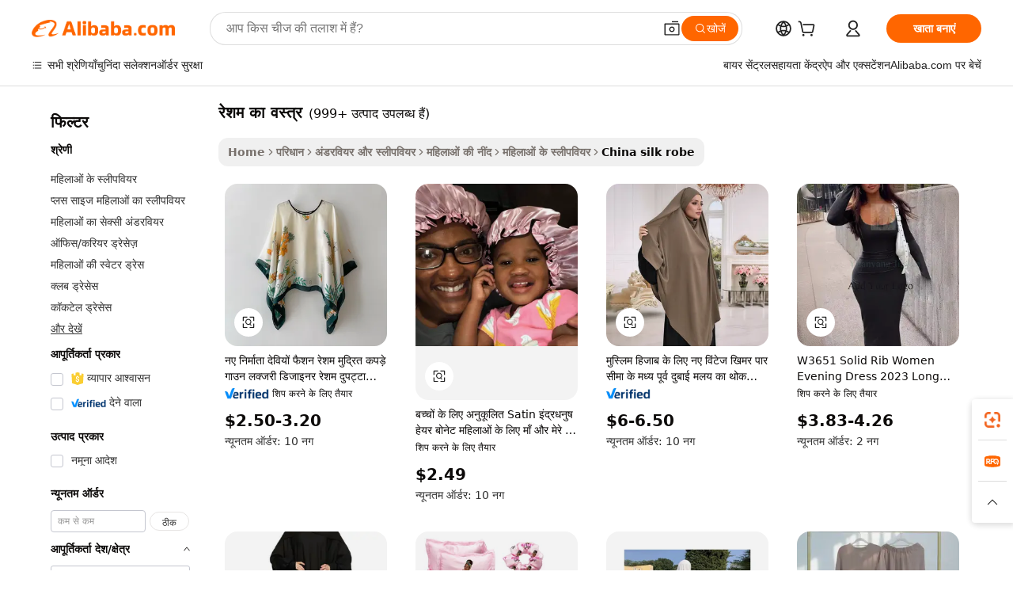

--- FILE ---
content_type: text/html;charset=UTF-8
request_url: https://hindi.alibaba.com/Popular/CN_silk-robe-Trade.html
body_size: 154358
content:

<!-- screen_content -->
    <!-- tangram:5410 begin-->
    <!-- tangram:529998 begin-->

<!DOCTYPE html>
<html lang="hi" dir="ltr">
  <head>
        <script>
      window.__BB = {
        scene: window.__bb_scene || 'traffic-free-popular'
      };
      window.__BB.BB_CWV_IGNORE = {
          lcp_element: ['#icbu-buyer-pc-top-banner'],
          lcp_url: [],
        };
      window._timing = {}
      window._timing.first_start = Date.now();
      window.needLoginInspiration = Boolean();
      // 变量用于标记页面首次可见时间
      let firstVisibleTime = null;
      if (typeof document.hidden !== 'undefined') {
        // 页面首次加载时直接统计
        if (!document.hidden) {
          firstVisibleTime = Date.now();
          window.__BB_timex = 1
        } else {
          // 页面不可见时监听 visibilitychange 事件
          document.addEventListener('visibilitychange', () => {
            if (!document.hidden) {
              firstVisibleTime = Date.now();
              window.__BB_timex = firstVisibleTime - window.performance.timing.navigationStart
              window.__BB.firstVisibleTime = window.__BB_timex
              console.log("Page became visible after "+ window.__BB_timex + " ms");
            }
          }, { once: true });  // 确保只触发一次
        }
      } else {
        console.warn('Page Visibility API is not supported in this browser.');
      }
    </script>
        <meta name="data-spm" content="a2700">
        <meta name="aplus-xplug" content="NONE">
        <meta name="aplus-icbu-disable-umid" content="1">
        <meta name="google-translate-customization" content="9de59014edaf3b99-22e1cf3b5ca21786-g00bb439a5e9e5f8f-f">
    <meta name="yandex-verification" content="25a76ba8e4443bb3" />
    <meta name="msvalidate.01" content="E3FBF0E89B724C30844BF17C59608E8F" />
    <meta name="viewport" content="width=device-width, initial-scale=1.0, maximum-scale=5.0, user-scalable=yes">
        <link rel="preconnect" href="https://s.alicdn.com/" crossorigin>
    <link rel="dns-prefetch" href="https://s.alicdn.com">
                        <link rel="preload" href="" as="image">
        <link rel="preload" href="https://s.alicdn.com/@g/alilog/??aplus_plugin_icbufront/index.js,mlog/aplus_v2.js" as="script">
        <link rel="preload" href="https://s.alicdn.com/@img/imgextra/i2/O1CN0153JdbU26g4bILVOyC_!!6000000007690-2-tps-418-58.png" as="image">
        <script>
            window.__APLUS_ABRATE__ = {
        perf_group: 'control',
        scene: "traffic-free-popular",
      };
    </script>
    <meta name="aplus-mmstat-timeout" content="15000">
        <meta content="text/html; charset=utf-8" http-equiv="Content-Type">
          <title>रेशम का वस्त्र चीन ट्रेड, खरीद चीन Alibaba.com पर रेशम का वस्त्र कारखानों से प्रत्यक्ष</title>
      <meta name="keywords" content="">
      <meta name="description" content="">
            <meta name="pagetiming-rate" content="9">
      <meta name="pagetiming-resource-rate" content="4">
                    <link rel="canonical" href="https://www.alibaba.com/countrysearch/CN/silk-robe.html">
                              <link rel="alternate" hreflang="fr" href="https://french.alibaba.com/Popular/CN_silk-robe-Trade.html">
                  <link rel="alternate" hreflang="de" href="https://german.alibaba.com/Popular/CN_silk-robe-Trade.html">
                  <link rel="alternate" hreflang="pt" href="https://portuguese.alibaba.com/Popular/CN_silk-robe-Trade.html">
                  <link rel="alternate" hreflang="it" href="https://italian.alibaba.com/Popular/CN_silk-robe-Trade.html">
                  <link rel="alternate" hreflang="es" href="https://spanish.alibaba.com/Popular/CN_silk-robe-Trade.html">
                  <link rel="alternate" hreflang="ru" href="https://russian.alibaba.com/Popular/CN_silk-robe-Trade.html">
                  <link rel="alternate" hreflang="ko" href="https://korean.alibaba.com/Popular/CN_silk-robe-Trade.html">
                  <link rel="alternate" hreflang="ar" href="https://arabic.alibaba.com/Popular/CN_silk-robe-Trade.html">
                  <link rel="alternate" hreflang="ja" href="https://japanese.alibaba.com/Popular/CN_silk-robe-Trade.html">
                  <link rel="alternate" hreflang="tr" href="https://turkish.alibaba.com/Popular/CN_silk-robe-Trade.html">
                  <link rel="alternate" hreflang="th" href="https://thai.alibaba.com/Popular/CN_silk-robe-Trade.html">
                  <link rel="alternate" hreflang="vi" href="https://vietnamese.alibaba.com/Popular/CN_silk-robe-Trade.html">
                  <link rel="alternate" hreflang="nl" href="https://dutch.alibaba.com/Popular/CN_silk-robe-Trade.html">
                  <link rel="alternate" hreflang="he" href="https://hebrew.alibaba.com/Popular/CN_silk-robe-Trade.html">
                  <link rel="alternate" hreflang="id" href="https://indonesian.alibaba.com/Popular/CN_silk-robe-Trade.html">
                  <link rel="alternate" hreflang="hi" href="https://hindi.alibaba.com/Popular/CN_silk-robe-Trade.html">
                  <link rel="alternate" hreflang="en" href="https://www.alibaba.com/countrysearch/CN/silk-robe.html">
                  <link rel="alternate" hreflang="zh" href="https://chinese.alibaba.com/Popular/CN_silk-robe-Trade.html">
                  <link rel="alternate" hreflang="x-default" href="https://hindi.alibaba.com/Popular/CN_silk-robe-Trade.html">
                                        <script>
      // Aplus 配置自动打点
      var queue = window.goldlog_queue || (window.goldlog_queue = []);
      var tags = ["button", "a", "div", "span", "i", "svg", "input", "li", "tr"];
      queue.push(
        {
          action: 'goldlog.appendMetaInfo',
          arguments: [
            'aplus-auto-exp',
            [
              {
                logkey: '/sc.ug_msite.new_product_exp',
                cssSelector: '[data-spm-exp]',
                props: ["data-spm-exp"],
              },
              {
                logkey: '/sc.ug_pc.seolist_product_exp',
                cssSelector: '.traffic-card-gallery',
                props: ["data-spm-exp"],
              }
            ]
          ]
        }
      )
      queue.push({
        action: 'goldlog.setMetaInfo',
        arguments: ['aplus-auto-clk', JSON.stringify(tags.map(tag =>({
          "logkey": "/sc.ug_msite.new_product_clk",
          tag,
          "filter": "data-spm-clk",
          "props": ["data-spm-clk"]
        })))],
      });
    </script>
  </head>
  <div id="icbu-header"><div id="the-new-header" data-version="4.4.0" data-tnh-auto-exp="tnh-expose" data-scenes="search-products" style="position: relative;background-color: #fff;border-bottom: 1px solid #ddd;box-sizing: border-box; font-family:Inter,SF Pro Text,Roboto,Helvetica Neue,Helvetica,Tahoma,Arial,PingFang SC,Microsoft YaHei;"><div style="display: flex;align-items:center;height: 72px;min-width: 1200px;max-width: 1580px;margin: 0 auto;padding: 0 40px;box-sizing: border-box;"><img style="height: 29px; width: 209px;" src="https://s.alicdn.com/@img/imgextra/i2/O1CN0153JdbU26g4bILVOyC_!!6000000007690-2-tps-418-58.png" alt="" /></div><div style="min-width: 1200px;max-width: 1580px;margin: 0 auto;overflow: hidden;font-size: 14px;display: flex;justify-content: space-between;padding: 0 40px;box-sizing: border-box;"><div style="display: flex; align-items: center; justify-content: space-between"><div style="position: relative; height: 36px; padding: 0 28px 0 20px">All categories</div><div style="position: relative; height: 36px; padding-right: 28px">Featured selections</div><div style="position: relative; height: 36px">Trade Assurance</div></div><div style="display: flex; align-items: center; justify-content: space-between"><div style="position: relative; height: 36px; padding-right: 28px">Buyer Central</div><div style="position: relative; height: 36px; padding-right: 28px">Help Center</div><div style="position: relative; height: 36px; padding-right: 28px">Get the app</div><div style="position: relative; height: 36px">Become a supplier</div></div></div></div></div></div>
  <body data-spm="7724857" style="min-height: calc(100vh + 1px)"><script 
id="beacon-aplus"   
src="//s.alicdn.com/@g/alilog/??aplus_plugin_icbufront/index.js,mlog/aplus_v2.js"
exparams="aplus=async&userid=&aplus&ali_beacon_id=&ali_apache_id=&ali_apache_track=&ali_apache_tracktmp=&eagleeye_traceid=2103060f17688759745166641e11e2&ip=3%2e18%2e220%2e212&dmtrack_c={ali%5fresin%5ftrace%3dse%5frst%3dnull%7csp%5fviewtype%3dY%7cset%3d3%7cser%3d1007%7cpageId%3d3004e68e47464bb0944ae9bf6ee51527%7cm%5fpageid%3dnull%7cpvmi%3d110e646f3b6a4214a34989287bdba7e1%7csek%5fsepd%3d%25E0%25A4%25B0%25E0%25A5%2587%25E0%25A4%25B6%25E0%25A4%25AE%2b%25E0%25A4%2595%25E0%25A4%25BE%2b%25E0%25A4%25B5%25E0%25A4%25B8%25E0%25A5%258D%25E0%25A4%25A4%25E0%25A5%258D%25E0%25A4%25B0%7csek%3dsilk%2brobe%7cse%5fpn%3d1%7cp4pid%3d9e567b0e%2d639f%2d4b60%2daf24%2d7aa14d4dd025%7csclkid%3dnull%7cforecast%5fpost%5fcate%3dnull%7cseo%5fnew%5fuser%5fflag%3dfalse%7ccategoryId%3d127734124%7cseo%5fsearch%5fmodel%5fupgrade%5fv2%3d2025070801%7cseo%5fmodule%5fcard%5f20240624%3d202406242%7clong%5ftext%5fgoogle%5ftranslate%5fv2%3d2407142%7cseo%5fcontent%5ftd%5fbottom%5ftext%5fupdate%5fkey%3d2025070801%7cseo%5fsearch%5fmodel%5fupgrade%5fv3%3d2025072201%7cdamo%5falt%5freplace%3d2485818%7cseo%5fsearch%5fmodel%5fmulti%5fupgrade%5fv3%3d2025081101%7cwap%5fcross%3d2007659%7cwap%5fcs%5faction%3d2005494%7cAPP%5fVisitor%5fActive%3d26705%7cseo%5fshowroom%5fgoods%5fmix%3d2005244%7cseo%5fdefault%5fcached%5flong%5ftext%5ffrom%5fnew%5fkeyword%5fstep%3d2024122502%7cshowroom%5fgeneral%5ftemplate%3d2005292%7cwap%5fcs%5ftext%3dnull%7cstructured%5fdata%3d2025052702%7cseo%5fmulti%5fstyle%5ftext%5fupdate%3d2511182%7cpc%5fnew%5fheader%3dnull%7cseo%5fmeta%5fcate%5ftemplate%5fv1%3d2025042401%7cseo%5fmeta%5ftd%5fsearch%5fkeyword%5fstep%5fv1%3d2025040999%7cseo%5fshowroom%5fbiz%5fbabablog%3d2809001%7cshowroom%5fft%5flong%5ftext%5fbaks%3d80802%7cAPP%5fGrowing%5fBuyer%5fHigh%5fIntent%5fActive%3d25488%7cshowroom%5fpc%5fv2019%3d2104%7cAPP%5fProspecting%5fBuyer%3d26707%7ccache%5fcontrol%3dnull%7cAPP%5fChurned%5fCore%5fBuyer%3d25463%7cseo%5fdefault%5fcached%5flong%5ftext%5fstep%3d24110802%7camp%5flighthouse%5fscore%5fimage%3d19657%7cseo%5fft%5ftranslate%5fgemini%3d25012003%7cwap%5fnode%5fssr%3d2015725%7cdataphant%5fopen%3d27030%7clongtext%5fmulti%5fstyle%5fexpand%5frussian%3d2510141%7cseo%5flongtext%5fgoogle%5fdata%5fsection%3d25021702%7cindustry%5fpopular%5ffloor%3dnull%7cwap%5fad%5fgoods%5fproduct%5finterval%3dnull%7cseo%5fgoods%5fbootom%5fwholesale%5flink%3d2486162%7cseo%5fmiddle%5fwholesale%5flink%3d2486164%7cseo%5fkeyword%5faatest%3d7%7cft%5flong%5ftext%5fenpand%5fstep2%3d121602%7cseo%5fft%5flongtext%5fexpand%5fstep3%3d25012102%7cseo%5fwap%5fheadercard%3d2006288%7cAPP%5fChurned%5fInactive%5fVisitor%3d25497%7cAPP%5fGrowing%5fBuyer%5fHigh%5fIntent%5fInactive%3d25484%7cseo%5fmeta%5ftd%5fmulti%5fkey%3d2025061801%7ctop%5frecommend%5f20250120%3d202501201%7clongtext%5fmulti%5fstyle%5fexpand%5ffrench%5fcopy%3d25091802%7clongtext%5fmulti%5fstyle%5fexpand%5ffrench%5fcopy%5fcopy%3d25092502%7clong%5ftext%5fpaa%3d220831%7cseo%5ffloor%5fexp%3dnull%7cseo%5fshowroom%5falgo%5flink%3d17764%7cseo%5fmeta%5ftd%5faib%5fgeneral%5fkey%3d2025091900%7ccountry%5findustry%3d202311033%7cshowroom%5fft%5flong%5ftext%5fenpand%5fstep1%3d101102%7cseo%5fshowroom%5fnorel%3dnull%7cplp%5fstyle%5f25%5fpc%3d202505222%7cseo%5fggs%5flayer%3d10010%7cquery%5fmutil%5flang%5ftranslate%3d2025060300%7cAPP%5fChurned%5fBuyer%3d25468%7cstream%5frender%5fperf%5fopt%3d2309181%7cwap%5fgoods%3d2007383%7cseo%5fshowroom%5fsimilar%5f20240614%3d202406142%7cchinese%5fopen%3d6307%7cquery%5fgpt%5ftranslate%3d20240820%7cad%5fproduct%5finterval%3dnull%7camp%5fto%5fpwa%3d2007359%7cplp%5faib%5fmulti%5fai%5fmeta%3d20250401%7cwap%5fsupplier%5fcontent%3dnull%7cpc%5ffree%5frefactoring%3d20220315%7csso%5foem%5ffloor%3d30031%7cAPP%5fGrowing%5fBuyer%5fInactive%3d25476%7cseo%5fpc%5fnew%5fview%5f20240807%3d202408072%7cseo%5fbottom%5ftext%5fentity%5fkey%5fcopy%3d2025062400%7cstream%5frender%3d433763%7cseo%5fmodule%5fcard%5f20240424%3d202404241%7cseo%5ftitle%5freplace%5f20191226%3d5841%7clongtext%5fmulti%5fstyle%5fexpand%3d25090802%7cgoogleweblight%3d6516%7clighthouse%5fbase64%3dnull%7cAPP%5fProspecting%5fBuyer%5fActive%3d26719%7cad%5fgoods%5fproduct%5finterval%3dnull%7cseo%5fbottom%5fdeep%5fextend%5fkw%5fkey%3d2025071101%7clongtext%5fmulti%5fstyle%5fexpand%5fturkish%3d25102802%7cilink%5fuv%3d20240911%7cwap%5flist%5fwakeup%3d2005832%7ctpp%5fcrosslink%5fpc%3d20205311%7cseo%5ftop%5fbooth%3d18501%7cAPP%5fGrowing%5fBuyer%5fLess%5fActive%3d25472%7cseo%5fsearch%5fmodel%5fupgrade%5frank%3d2025092401%7cgoodslayer%3d7977%7cft%5flong%5ftext%5ftranslate%5fexpand%5fstep1%3d24110802%7cseo%5fheaderstyle%5ftraffic%5fkey%5fv1%3d2025072100%7ccrosslink%5fswitch%3d2008141%7cp4p%5foutline%3d20240328%7cseo%5fmeta%5ftd%5faib%5fv2%5fkey%3d2025091801%7crts%5fmulti%3d2008404%7cAPP%5fVisitor%5fLess%5fActive%3d26697%7cplp%5fstyle%5f25%3d202505192%7ccdn%5fvm%3d2007368%7cwap%5fad%5fproduct%5finterval%3dnull%7cseo%5fsearch%5fmodel%5fmulti%5fupgrade%5frank%3d2025092401%7cpc%5fcard%5fshare%3d2025081201%7cAPP%5fGrowing%5fBuyer%5fHigh%5fIntent%5fLess%5fActive%3d25479%7cgoods%5ftitle%5fsubstitute%3d9617%7cwap%5fscreen%5fexp%3d2025081400%7creact%5fheader%5ftest%3d202502182%7cpc%5fcs%5fcolor%3dnull%7cshowroom%5fft%5flong%5ftext%5ftest%3d72502%7cone%5ftap%5flogin%5fABTest%3d202308153%7cseo%5fhyh%5fshow%5ftags%3dnull%7cplp%5fstructured%5fdata%3d2508182%7cguide%5fdelete%3d2008526%7cseo%5findustry%5ftemplate%3dnull%7cseo%5fmeta%5ftd%5fmulti%5fes%5fkey%3d2025073101%7cseo%5fshowroom%5fdata%5fmix%3d19888%7csso%5ftop%5franking%5ffloor%3d20031%7cseo%5ftd%5fdeep%5fupgrade%5fkey%5fv3%3d2025081101%7cwap%5fue%5fone%3d2025111401%7cshowroom%5fto%5frts%5flink%3d2008480%7ccountrysearch%5ftest%3dnull%7cseo%5fplp%5fdate%5fv2%3d2025102701%7cchannel%5famp%5fto%5fpwa%3d2008435%7cseo%5fmulti%5fstyles%5flong%5ftext%3d2503172%7cseo%5fmeta%5ftext%5fmutli%5fcate%5ftemplate%5fv1%3d2025080801%7cseo%5fdefault%5fcached%5fmutil%5flong%5ftext%5fstep%3d24110436%7cseo%5faction%5fpoint%5ftype%3d22823%7cseo%5faib%5ftd%5flaunch%5f20240828%5fcopy%3d202408282%7cseo%5fshowroom%5fwholesale%5flink%3d2486142%7cseo%5fperf%5fimprove%3d2023999%7cseo%5fwap%5flist%5fbounce%5f01%3d2063%7cseo%5fwap%5flist%5fbounce%5f02%3d2128%7cAPP%5fGrowing%5fBuyer%5fActive%3d25492%7cvideolayer%3dnull%7cvideo%5fplay%3dnull%7cAPP%5fChurned%5fMember%5fInactive%3d25501%7cseo%5fgoogle%5fnew%5fstruct%3d438326%7ctpp%5ftrace%3dseoKeyword%2dseoKeyword%5fv3%2dbase%2dORIGINAL}&pageid=0312dcd421030e1f1768875974&hn=ensearchweb033003014031%2erg%2dus%2deast%2eus68&asid=AQAAAADG525pIPWZPwAAAACRzIyBQod7xw==&treq=&tres=" async>
</script>
                        <!-- tangram:7430 begin-->
 <style>
   .traffic-card-gallery {display: flex;position: relative;flex-direction: column;justify-content: flex-start;border-radius: 0.5rem;background-color: #fff;padding: 0.5rem 0.5rem 1rem;overflow: hidden;font-size: 0.75rem;line-height: 1rem;}
   .product-price {
     b {
       font-size: 22px;
     }
   }
 </style>
<!-- tangram:7430 end-->
            <style>.component-left-filter-callback{display:flex;position:relative;margin-top:10px;height:1200px}.component-left-filter-callback img{width:200px}.component-left-filter-callback i{position:absolute;top:5%;left:50%}.related-search-wrapper{padding:.5rem;--tw-bg-opacity: 1;background-color:#fff;background-color:rgba(255,255,255,var(--tw-bg-opacity, 1));border-width:1px;border-color:var(--input)}.related-search-wrapper .related-search-box{margin:12px 16px}.related-search-wrapper .related-search-box .related-search-title{display:inline;float:start;color:#666;word-wrap:break-word;margin-right:12px;width:13%}.related-search-wrapper .related-search-box .related-search-content{display:flex;flex-wrap:wrap}.related-search-wrapper .related-search-box .related-search-content .related-search-link{margin-right:12px;width:23%;overflow:hidden;color:#666;text-overflow:ellipsis;white-space:nowrap}.product-title img{margin-right:.5rem;display:inline-block;height:1rem;vertical-align:sub}.product-price b{font-size:22px}.similar-icon{position:absolute;bottom:12px;z-index:2;right:12px}.rfq-card{display:inline-block;position:relative;box-sizing:border-box;margin-bottom:36px}.rfq-card .rfq-card-content{display:flex;position:relative;flex-direction:column;align-items:flex-start;background-size:cover;background-color:#fff;padding:12px;width:100%;height:100%}.rfq-card .rfq-card-content .rfq-card-icon{margin-top:50px}.rfq-card .rfq-card-content .rfq-card-icon img{width:45px}.rfq-card .rfq-card-content .rfq-card-top-title{margin-top:14px;color:#222;font-weight:400;font-size:16px}.rfq-card .rfq-card-content .rfq-card-title{margin-top:24px;color:#333;font-weight:800;font-size:20px}.rfq-card .rfq-card-content .rfq-card-input-box{margin-top:24px;width:100%}.rfq-card .rfq-card-content .rfq-card-input-box textarea{box-sizing:border-box;border:1px solid #ddd;border-radius:4px;background-color:#fff;padding:9px 12px;width:100%;height:88px;resize:none;color:#666;font-weight:400;font-size:13px;font-family:inherit}.rfq-card .rfq-card-content .rfq-card-button{margin-top:24px;border:1px solid #666;border-radius:16px;background-color:#fff;width:67%;color:#000;font-weight:700;font-size:14px;line-height:30px;text-align:center}[data-modulename^=ProductList-] div{contain-intrinsic-size:auto 500px}.traffic-card-gallery:hover{--tw-shadow: 0px 2px 6px 2px rgba(0,0,0,.12157);--tw-shadow-colored: 0px 2px 6px 2px var(--tw-shadow-color);box-shadow:0 0 #0000,0 0 #0000,0 2px 6px 2px #0000001f;box-shadow:var(--tw-ring-offset-shadow, 0 0 rgba(0,0,0,0)),var(--tw-ring-shadow, 0 0 rgba(0,0,0,0)),var(--tw-shadow);z-index:10}.traffic-card-gallery{position:relative;display:flex;flex-direction:column;justify-content:flex-start;overflow:hidden;border-radius:.75rem;--tw-bg-opacity: 1;background-color:#fff;background-color:rgba(255,255,255,var(--tw-bg-opacity, 1));padding:.5rem;font-size:.75rem;line-height:1rem}.traffic-card-list{position:relative;display:flex;height:292px;flex-direction:row;justify-content:flex-start;overflow:hidden;border-bottom-width:1px;--tw-bg-opacity: 1;background-color:#fff;background-color:rgba(255,255,255,var(--tw-bg-opacity, 1));padding:1rem;font-size:.75rem;line-height:1rem}.traffic-card-g-industry:hover{--tw-shadow: 0 0 10px rgba(0,0,0,.1);--tw-shadow-colored: 0 0 10px var(--tw-shadow-color);box-shadow:0 0 #0000,0 0 #0000,0 0 10px #0000001a;box-shadow:var(--tw-ring-offset-shadow, 0 0 rgba(0,0,0,0)),var(--tw-ring-shadow, 0 0 rgba(0,0,0,0)),var(--tw-shadow)}.traffic-card-g-industry{position:relative;border-radius:var(--radius);--tw-bg-opacity: 1;background-color:#fff;background-color:rgba(255,255,255,var(--tw-bg-opacity, 1));padding:1.25rem .75rem .75rem;font-size:.875rem;line-height:1.25rem}.module-filter-section-wrapper{max-height:none!important;overflow-x:hidden}*,:before,:after{--tw-border-spacing-x: 0;--tw-border-spacing-y: 0;--tw-translate-x: 0;--tw-translate-y: 0;--tw-rotate: 0;--tw-skew-x: 0;--tw-skew-y: 0;--tw-scale-x: 1;--tw-scale-y: 1;--tw-pan-x: ;--tw-pan-y: ;--tw-pinch-zoom: ;--tw-scroll-snap-strictness: proximity;--tw-gradient-from-position: ;--tw-gradient-via-position: ;--tw-gradient-to-position: ;--tw-ordinal: ;--tw-slashed-zero: ;--tw-numeric-figure: ;--tw-numeric-spacing: ;--tw-numeric-fraction: ;--tw-ring-inset: ;--tw-ring-offset-width: 0px;--tw-ring-offset-color: #fff;--tw-ring-color: rgba(59, 130, 246, .5);--tw-ring-offset-shadow: 0 0 rgba(0,0,0,0);--tw-ring-shadow: 0 0 rgba(0,0,0,0);--tw-shadow: 0 0 rgba(0,0,0,0);--tw-shadow-colored: 0 0 rgba(0,0,0,0);--tw-blur: ;--tw-brightness: ;--tw-contrast: ;--tw-grayscale: ;--tw-hue-rotate: ;--tw-invert: ;--tw-saturate: ;--tw-sepia: ;--tw-drop-shadow: ;--tw-backdrop-blur: ;--tw-backdrop-brightness: ;--tw-backdrop-contrast: ;--tw-backdrop-grayscale: ;--tw-backdrop-hue-rotate: ;--tw-backdrop-invert: ;--tw-backdrop-opacity: ;--tw-backdrop-saturate: ;--tw-backdrop-sepia: ;--tw-contain-size: ;--tw-contain-layout: ;--tw-contain-paint: ;--tw-contain-style: }::backdrop{--tw-border-spacing-x: 0;--tw-border-spacing-y: 0;--tw-translate-x: 0;--tw-translate-y: 0;--tw-rotate: 0;--tw-skew-x: 0;--tw-skew-y: 0;--tw-scale-x: 1;--tw-scale-y: 1;--tw-pan-x: ;--tw-pan-y: ;--tw-pinch-zoom: ;--tw-scroll-snap-strictness: proximity;--tw-gradient-from-position: ;--tw-gradient-via-position: ;--tw-gradient-to-position: ;--tw-ordinal: ;--tw-slashed-zero: ;--tw-numeric-figure: ;--tw-numeric-spacing: ;--tw-numeric-fraction: ;--tw-ring-inset: ;--tw-ring-offset-width: 0px;--tw-ring-offset-color: #fff;--tw-ring-color: rgba(59, 130, 246, .5);--tw-ring-offset-shadow: 0 0 rgba(0,0,0,0);--tw-ring-shadow: 0 0 rgba(0,0,0,0);--tw-shadow: 0 0 rgba(0,0,0,0);--tw-shadow-colored: 0 0 rgba(0,0,0,0);--tw-blur: ;--tw-brightness: ;--tw-contrast: ;--tw-grayscale: ;--tw-hue-rotate: ;--tw-invert: ;--tw-saturate: ;--tw-sepia: ;--tw-drop-shadow: ;--tw-backdrop-blur: ;--tw-backdrop-brightness: ;--tw-backdrop-contrast: ;--tw-backdrop-grayscale: ;--tw-backdrop-hue-rotate: ;--tw-backdrop-invert: ;--tw-backdrop-opacity: ;--tw-backdrop-saturate: ;--tw-backdrop-sepia: ;--tw-contain-size: ;--tw-contain-layout: ;--tw-contain-paint: ;--tw-contain-style: }*,:before,:after{box-sizing:border-box;border-width:0;border-style:solid;border-color:#e5e7eb}:before,:after{--tw-content: ""}html,:host{line-height:1.5;-webkit-text-size-adjust:100%;-moz-tab-size:4;-o-tab-size:4;tab-size:4;font-family:ui-sans-serif,system-ui,-apple-system,Segoe UI,Roboto,Ubuntu,Cantarell,Noto Sans,sans-serif,"Apple Color Emoji","Segoe UI Emoji",Segoe UI Symbol,"Noto Color Emoji";font-feature-settings:normal;font-variation-settings:normal;-webkit-tap-highlight-color:transparent}body{margin:0;line-height:inherit}hr{height:0;color:inherit;border-top-width:1px}abbr:where([title]){text-decoration:underline;-webkit-text-decoration:underline dotted;text-decoration:underline dotted}h1,h2,h3,h4,h5,h6{font-size:inherit;font-weight:inherit}a{color:inherit;text-decoration:inherit}b,strong{font-weight:bolder}code,kbd,samp,pre{font-family:ui-monospace,SFMono-Regular,Menlo,Monaco,Consolas,Liberation Mono,Courier New,monospace;font-feature-settings:normal;font-variation-settings:normal;font-size:1em}small{font-size:80%}sub,sup{font-size:75%;line-height:0;position:relative;vertical-align:baseline}sub{bottom:-.25em}sup{top:-.5em}table{text-indent:0;border-color:inherit;border-collapse:collapse}button,input,optgroup,select,textarea{font-family:inherit;font-feature-settings:inherit;font-variation-settings:inherit;font-size:100%;font-weight:inherit;line-height:inherit;letter-spacing:inherit;color:inherit;margin:0;padding:0}button,select{text-transform:none}button,input:where([type=button]),input:where([type=reset]),input:where([type=submit]){-webkit-appearance:button;background-color:transparent;background-image:none}:-moz-focusring{outline:auto}:-moz-ui-invalid{box-shadow:none}progress{vertical-align:baseline}::-webkit-inner-spin-button,::-webkit-outer-spin-button{height:auto}[type=search]{-webkit-appearance:textfield;outline-offset:-2px}::-webkit-search-decoration{-webkit-appearance:none}::-webkit-file-upload-button{-webkit-appearance:button;font:inherit}summary{display:list-item}blockquote,dl,dd,h1,h2,h3,h4,h5,h6,hr,figure,p,pre{margin:0}fieldset{margin:0;padding:0}legend{padding:0}ol,ul,menu{list-style:none;margin:0;padding:0}dialog{padding:0}textarea{resize:vertical}input::-moz-placeholder,textarea::-moz-placeholder{opacity:1;color:#9ca3af}input::placeholder,textarea::placeholder{opacity:1;color:#9ca3af}button,[role=button]{cursor:pointer}:disabled{cursor:default}img,svg,video,canvas,audio,iframe,embed,object{display:block;vertical-align:middle}img,video{max-width:100%;height:auto}[hidden]:where(:not([hidden=until-found])){display:none}:root{--background: hsl(0, 0%, 100%);--foreground: hsl(20, 14.3%, 4.1%);--card: hsl(0, 0%, 100%);--card-foreground: hsl(20, 14.3%, 4.1%);--popover: hsl(0, 0%, 100%);--popover-foreground: hsl(20, 14.3%, 4.1%);--primary: hsl(24, 100%, 50%);--primary-foreground: hsl(60, 9.1%, 97.8%);--secondary: hsl(60, 4.8%, 95.9%);--secondary-foreground: #333;--muted: hsl(60, 4.8%, 95.9%);--muted-foreground: hsl(25, 5.3%, 44.7%);--accent: hsl(60, 4.8%, 95.9%);--accent-foreground: hsl(24, 9.8%, 10%);--destructive: hsl(0, 84.2%, 60.2%);--destructive-foreground: hsl(60, 9.1%, 97.8%);--border: hsl(20, 5.9%, 90%);--input: hsl(20, 5.9%, 90%);--ring: hsl(24.6, 95%, 53.1%);--radius: 1rem}.dark{--background: hsl(20, 14.3%, 4.1%);--foreground: hsl(60, 9.1%, 97.8%);--card: hsl(20, 14.3%, 4.1%);--card-foreground: hsl(60, 9.1%, 97.8%);--popover: hsl(20, 14.3%, 4.1%);--popover-foreground: hsl(60, 9.1%, 97.8%);--primary: hsl(20.5, 90.2%, 48.2%);--primary-foreground: hsl(60, 9.1%, 97.8%);--secondary: hsl(12, 6.5%, 15.1%);--secondary-foreground: hsl(60, 9.1%, 97.8%);--muted: hsl(12, 6.5%, 15.1%);--muted-foreground: hsl(24, 5.4%, 63.9%);--accent: hsl(12, 6.5%, 15.1%);--accent-foreground: hsl(60, 9.1%, 97.8%);--destructive: hsl(0, 72.2%, 50.6%);--destructive-foreground: hsl(60, 9.1%, 97.8%);--border: hsl(12, 6.5%, 15.1%);--input: hsl(12, 6.5%, 15.1%);--ring: hsl(20.5, 90.2%, 48.2%)}*{border-color:#e7e5e4;border-color:var(--border)}body{background-color:#fff;background-color:var(--background);color:#0c0a09;color:var(--foreground)}.il-sr-only{position:absolute;width:1px;height:1px;padding:0;margin:-1px;overflow:hidden;clip:rect(0,0,0,0);white-space:nowrap;border-width:0}.il-invisible{visibility:hidden}.il-fixed{position:fixed}.il-absolute{position:absolute}.il-relative{position:relative}.il-sticky{position:sticky}.il-inset-0{inset:0}.il--bottom-12{bottom:-3rem}.il--top-12{top:-3rem}.il-bottom-0{bottom:0}.il-bottom-2{bottom:.5rem}.il-bottom-3{bottom:.75rem}.il-bottom-4{bottom:1rem}.il-end-0{right:0}.il-end-2{right:.5rem}.il-end-3{right:.75rem}.il-end-4{right:1rem}.il-left-0{left:0}.il-left-3{left:.75rem}.il-right-0{right:0}.il-right-2{right:.5rem}.il-right-3{right:.75rem}.il-start-0{left:0}.il-start-1\/2{left:50%}.il-start-2{left:.5rem}.il-start-3{left:.75rem}.il-start-\[50\%\]{left:50%}.il-top-0{top:0}.il-top-1\/2{top:50%}.il-top-16{top:4rem}.il-top-4{top:1rem}.il-top-\[50\%\]{top:50%}.il-z-10{z-index:10}.il-z-50{z-index:50}.il-z-\[9999\]{z-index:9999}.il-col-span-4{grid-column:span 4 / span 4}.il-m-0{margin:0}.il-m-3{margin:.75rem}.il-m-auto{margin:auto}.il-mx-auto{margin-left:auto;margin-right:auto}.il-my-3{margin-top:.75rem;margin-bottom:.75rem}.il-my-5{margin-top:1.25rem;margin-bottom:1.25rem}.il-my-auto{margin-top:auto;margin-bottom:auto}.\!il-mb-4{margin-bottom:1rem!important}.il--mt-4{margin-top:-1rem}.il-mb-0{margin-bottom:0}.il-mb-1{margin-bottom:.25rem}.il-mb-2{margin-bottom:.5rem}.il-mb-3{margin-bottom:.75rem}.il-mb-4{margin-bottom:1rem}.il-mb-5{margin-bottom:1.25rem}.il-mb-6{margin-bottom:1.5rem}.il-mb-8{margin-bottom:2rem}.il-mb-\[-0\.75rem\]{margin-bottom:-.75rem}.il-mb-\[0\.125rem\]{margin-bottom:.125rem}.il-me-1{margin-right:.25rem}.il-me-2{margin-right:.5rem}.il-me-3{margin-right:.75rem}.il-me-auto{margin-right:auto}.il-mr-1{margin-right:.25rem}.il-mr-2{margin-right:.5rem}.il-ms-1{margin-left:.25rem}.il-ms-4{margin-left:1rem}.il-ms-5{margin-left:1.25rem}.il-ms-8{margin-left:2rem}.il-ms-\[\.375rem\]{margin-left:.375rem}.il-ms-auto{margin-left:auto}.il-mt-0{margin-top:0}.il-mt-0\.5{margin-top:.125rem}.il-mt-1{margin-top:.25rem}.il-mt-2{margin-top:.5rem}.il-mt-3{margin-top:.75rem}.il-mt-4{margin-top:1rem}.il-mt-6{margin-top:1.5rem}.il-line-clamp-1{overflow:hidden;display:-webkit-box;-webkit-box-orient:vertical;-webkit-line-clamp:1}.il-line-clamp-2{overflow:hidden;display:-webkit-box;-webkit-box-orient:vertical;-webkit-line-clamp:2}.il-line-clamp-6{overflow:hidden;display:-webkit-box;-webkit-box-orient:vertical;-webkit-line-clamp:6}.il-inline-block{display:inline-block}.il-inline{display:inline}.il-flex{display:flex}.il-inline-flex{display:inline-flex}.il-grid{display:grid}.il-aspect-square{aspect-ratio:1 / 1}.il-size-5{width:1.25rem;height:1.25rem}.il-h-1{height:.25rem}.il-h-10{height:2.5rem}.il-h-11{height:2.75rem}.il-h-20{height:5rem}.il-h-24{height:6rem}.il-h-3\.5{height:.875rem}.il-h-4{height:1rem}.il-h-40{height:10rem}.il-h-6{height:1.5rem}.il-h-8{height:2rem}.il-h-9{height:2.25rem}.il-h-\[150px\]{height:150px}.il-h-\[152px\]{height:152px}.il-h-\[18\.25rem\]{height:18.25rem}.il-h-\[292px\]{height:292px}.il-h-\[600px\]{height:600px}.il-h-auto{height:auto}.il-h-fit{height:-moz-fit-content;height:fit-content}.il-h-full{height:100%}.il-h-screen{height:100vh}.il-max-h-\[100vh\]{max-height:100vh}.il-w-1\/2{width:50%}.il-w-10{width:2.5rem}.il-w-10\/12{width:83.333333%}.il-w-4{width:1rem}.il-w-6{width:1.5rem}.il-w-64{width:16rem}.il-w-7\/12{width:58.333333%}.il-w-72{width:18rem}.il-w-8{width:2rem}.il-w-8\/12{width:66.666667%}.il-w-9{width:2.25rem}.il-w-9\/12{width:75%}.il-w-\[200px\]{width:200px}.il-w-\[84px\]{width:84px}.il-w-fit{width:-moz-fit-content;width:fit-content}.il-w-full{width:100%}.il-w-screen{width:100vw}.il-min-w-0{min-width:0px}.il-min-w-3{min-width:.75rem}.il-min-w-\[1200px\]{min-width:1200px}.il-max-w-\[1000px\]{max-width:1000px}.il-max-w-\[1580px\]{max-width:1580px}.il-max-w-full{max-width:100%}.il-max-w-lg{max-width:32rem}.il-flex-1{flex:1 1 0%}.il-flex-shrink-0,.il-shrink-0{flex-shrink:0}.il-flex-grow-0,.il-grow-0{flex-grow:0}.il-basis-24{flex-basis:6rem}.il-basis-full{flex-basis:100%}.il-origin-\[--radix-tooltip-content-transform-origin\]{transform-origin:var(--radix-tooltip-content-transform-origin)}.il--translate-x-1\/2{--tw-translate-x: -50%;transform:translate(-50%,var(--tw-translate-y)) rotate(var(--tw-rotate)) skew(var(--tw-skew-x)) skewY(var(--tw-skew-y)) scaleX(var(--tw-scale-x)) scaleY(var(--tw-scale-y));transform:translate(var(--tw-translate-x),var(--tw-translate-y)) rotate(var(--tw-rotate)) skew(var(--tw-skew-x)) skewY(var(--tw-skew-y)) scaleX(var(--tw-scale-x)) scaleY(var(--tw-scale-y))}.il--translate-y-1\/2{--tw-translate-y: -50%;transform:translate(var(--tw-translate-x),-50%) rotate(var(--tw-rotate)) skew(var(--tw-skew-x)) skewY(var(--tw-skew-y)) scaleX(var(--tw-scale-x)) scaleY(var(--tw-scale-y));transform:translate(var(--tw-translate-x),var(--tw-translate-y)) rotate(var(--tw-rotate)) skew(var(--tw-skew-x)) skewY(var(--tw-skew-y)) scaleX(var(--tw-scale-x)) scaleY(var(--tw-scale-y))}.il-translate-x-\[-50\%\]{--tw-translate-x: -50%;transform:translate(-50%,var(--tw-translate-y)) rotate(var(--tw-rotate)) skew(var(--tw-skew-x)) skewY(var(--tw-skew-y)) scaleX(var(--tw-scale-x)) scaleY(var(--tw-scale-y));transform:translate(var(--tw-translate-x),var(--tw-translate-y)) rotate(var(--tw-rotate)) skew(var(--tw-skew-x)) skewY(var(--tw-skew-y)) scaleX(var(--tw-scale-x)) scaleY(var(--tw-scale-y))}.il-translate-y-\[-50\%\]{--tw-translate-y: -50%;transform:translate(var(--tw-translate-x),-50%) rotate(var(--tw-rotate)) skew(var(--tw-skew-x)) skewY(var(--tw-skew-y)) scaleX(var(--tw-scale-x)) scaleY(var(--tw-scale-y));transform:translate(var(--tw-translate-x),var(--tw-translate-y)) rotate(var(--tw-rotate)) skew(var(--tw-skew-x)) skewY(var(--tw-skew-y)) scaleX(var(--tw-scale-x)) scaleY(var(--tw-scale-y))}.il-rotate-90{--tw-rotate: 90deg;transform:translate(var(--tw-translate-x),var(--tw-translate-y)) rotate(90deg) skew(var(--tw-skew-x)) skewY(var(--tw-skew-y)) scaleX(var(--tw-scale-x)) scaleY(var(--tw-scale-y));transform:translate(var(--tw-translate-x),var(--tw-translate-y)) rotate(var(--tw-rotate)) skew(var(--tw-skew-x)) skewY(var(--tw-skew-y)) scaleX(var(--tw-scale-x)) scaleY(var(--tw-scale-y))}@keyframes il-pulse{50%{opacity:.5}}.il-animate-pulse{animation:il-pulse 2s cubic-bezier(.4,0,.6,1) infinite}@keyframes il-spin{to{transform:rotate(360deg)}}.il-animate-spin{animation:il-spin 1s linear infinite}.il-cursor-pointer{cursor:pointer}.il-list-disc{list-style-type:disc}.il-grid-cols-2{grid-template-columns:repeat(2,minmax(0,1fr))}.il-grid-cols-4{grid-template-columns:repeat(4,minmax(0,1fr))}.il-flex-row{flex-direction:row}.il-flex-col{flex-direction:column}.il-flex-col-reverse{flex-direction:column-reverse}.il-flex-wrap{flex-wrap:wrap}.il-flex-nowrap{flex-wrap:nowrap}.il-items-start{align-items:flex-start}.il-items-center{align-items:center}.il-items-baseline{align-items:baseline}.il-justify-start{justify-content:flex-start}.il-justify-end{justify-content:flex-end}.il-justify-center{justify-content:center}.il-justify-between{justify-content:space-between}.il-gap-1{gap:.25rem}.il-gap-1\.5{gap:.375rem}.il-gap-10{gap:2.5rem}.il-gap-2{gap:.5rem}.il-gap-3{gap:.75rem}.il-gap-4{gap:1rem}.il-gap-8{gap:2rem}.il-gap-\[\.0938rem\]{gap:.0938rem}.il-gap-\[\.375rem\]{gap:.375rem}.il-gap-\[0\.125rem\]{gap:.125rem}.\!il-gap-x-5{-moz-column-gap:1.25rem!important;column-gap:1.25rem!important}.\!il-gap-y-5{row-gap:1.25rem!important}.il-space-y-1\.5>:not([hidden])~:not([hidden]){--tw-space-y-reverse: 0;margin-top:calc(.375rem * (1 - var(--tw-space-y-reverse)));margin-top:.375rem;margin-top:calc(.375rem * calc(1 - var(--tw-space-y-reverse)));margin-bottom:0rem;margin-bottom:calc(.375rem * var(--tw-space-y-reverse))}.il-space-y-4>:not([hidden])~:not([hidden]){--tw-space-y-reverse: 0;margin-top:calc(1rem * (1 - var(--tw-space-y-reverse)));margin-top:1rem;margin-top:calc(1rem * calc(1 - var(--tw-space-y-reverse)));margin-bottom:0rem;margin-bottom:calc(1rem * var(--tw-space-y-reverse))}.il-overflow-hidden{overflow:hidden}.il-overflow-y-auto{overflow-y:auto}.il-overflow-y-scroll{overflow-y:scroll}.il-truncate{overflow:hidden;text-overflow:ellipsis;white-space:nowrap}.il-text-ellipsis{text-overflow:ellipsis}.il-whitespace-normal{white-space:normal}.il-whitespace-nowrap{white-space:nowrap}.il-break-normal{word-wrap:normal;word-break:normal}.il-break-words{word-wrap:break-word}.il-break-all{word-break:break-all}.il-rounded{border-radius:.25rem}.il-rounded-2xl{border-radius:1rem}.il-rounded-\[0\.5rem\]{border-radius:.5rem}.il-rounded-\[1\.25rem\]{border-radius:1.25rem}.il-rounded-full{border-radius:9999px}.il-rounded-lg{border-radius:1rem;border-radius:var(--radius)}.il-rounded-md{border-radius:calc(1rem - 2px);border-radius:calc(var(--radius) - 2px)}.il-rounded-sm{border-radius:calc(1rem - 4px);border-radius:calc(var(--radius) - 4px)}.il-rounded-xl{border-radius:.75rem}.il-border,.il-border-\[1px\]{border-width:1px}.il-border-b,.il-border-b-\[1px\]{border-bottom-width:1px}.il-border-solid{border-style:solid}.il-border-none{border-style:none}.il-border-\[\#222\]{--tw-border-opacity: 1;border-color:#222;border-color:rgba(34,34,34,var(--tw-border-opacity, 1))}.il-border-\[\#DDD\]{--tw-border-opacity: 1;border-color:#ddd;border-color:rgba(221,221,221,var(--tw-border-opacity, 1))}.il-border-foreground{border-color:#0c0a09;border-color:var(--foreground)}.il-border-input{border-color:#e7e5e4;border-color:var(--input)}.il-bg-\[\#F8F8F8\]{--tw-bg-opacity: 1;background-color:#f8f8f8;background-color:rgba(248,248,248,var(--tw-bg-opacity, 1))}.il-bg-\[\#d9d9d963\]{background-color:#d9d9d963}.il-bg-accent{background-color:#f5f5f4;background-color:var(--accent)}.il-bg-background{background-color:#fff;background-color:var(--background)}.il-bg-black{--tw-bg-opacity: 1;background-color:#000;background-color:rgba(0,0,0,var(--tw-bg-opacity, 1))}.il-bg-black\/80{background-color:#000c}.il-bg-destructive{background-color:#ef4444;background-color:var(--destructive)}.il-bg-gray-300{--tw-bg-opacity: 1;background-color:#d1d5db;background-color:rgba(209,213,219,var(--tw-bg-opacity, 1))}.il-bg-muted{background-color:#f5f5f4;background-color:var(--muted)}.il-bg-orange-500{--tw-bg-opacity: 1;background-color:#f97316;background-color:rgba(249,115,22,var(--tw-bg-opacity, 1))}.il-bg-popover{background-color:#fff;background-color:var(--popover)}.il-bg-primary{background-color:#f60;background-color:var(--primary)}.il-bg-secondary{background-color:#f5f5f4;background-color:var(--secondary)}.il-bg-transparent{background-color:transparent}.il-bg-white{--tw-bg-opacity: 1;background-color:#fff;background-color:rgba(255,255,255,var(--tw-bg-opacity, 1))}.il-bg-opacity-80{--tw-bg-opacity: .8}.il-bg-cover{background-size:cover}.il-bg-no-repeat{background-repeat:no-repeat}.il-fill-black{fill:#000}.il-object-cover{-o-object-fit:cover;object-fit:cover}.il-p-0{padding:0}.il-p-1{padding:.25rem}.il-p-2{padding:.5rem}.il-p-3{padding:.75rem}.il-p-4{padding:1rem}.il-p-5{padding:1.25rem}.il-p-6{padding:1.5rem}.il-px-2{padding-left:.5rem;padding-right:.5rem}.il-px-3{padding-left:.75rem;padding-right:.75rem}.il-py-0\.5{padding-top:.125rem;padding-bottom:.125rem}.il-py-1\.5{padding-top:.375rem;padding-bottom:.375rem}.il-py-10{padding-top:2.5rem;padding-bottom:2.5rem}.il-py-2{padding-top:.5rem;padding-bottom:.5rem}.il-py-3{padding-top:.75rem;padding-bottom:.75rem}.il-pb-0{padding-bottom:0}.il-pb-3{padding-bottom:.75rem}.il-pb-4{padding-bottom:1rem}.il-pb-8{padding-bottom:2rem}.il-pe-0{padding-right:0}.il-pe-2{padding-right:.5rem}.il-pe-3{padding-right:.75rem}.il-pe-4{padding-right:1rem}.il-pe-6{padding-right:1.5rem}.il-pe-8{padding-right:2rem}.il-pe-\[12px\]{padding-right:12px}.il-pe-\[3\.25rem\]{padding-right:3.25rem}.il-pl-4{padding-left:1rem}.il-ps-0{padding-left:0}.il-ps-2{padding-left:.5rem}.il-ps-3{padding-left:.75rem}.il-ps-4{padding-left:1rem}.il-ps-6{padding-left:1.5rem}.il-ps-8{padding-left:2rem}.il-ps-\[12px\]{padding-left:12px}.il-ps-\[3\.25rem\]{padding-left:3.25rem}.il-pt-10{padding-top:2.5rem}.il-pt-4{padding-top:1rem}.il-pt-5{padding-top:1.25rem}.il-pt-6{padding-top:1.5rem}.il-pt-7{padding-top:1.75rem}.il-text-center{text-align:center}.il-text-start{text-align:left}.il-text-2xl{font-size:1.5rem;line-height:2rem}.il-text-base{font-size:1rem;line-height:1.5rem}.il-text-lg{font-size:1.125rem;line-height:1.75rem}.il-text-sm{font-size:.875rem;line-height:1.25rem}.il-text-xl{font-size:1.25rem;line-height:1.75rem}.il-text-xs{font-size:.75rem;line-height:1rem}.il-font-\[600\]{font-weight:600}.il-font-bold{font-weight:700}.il-font-medium{font-weight:500}.il-font-normal{font-weight:400}.il-font-semibold{font-weight:600}.il-leading-3{line-height:.75rem}.il-leading-4{line-height:1rem}.il-leading-\[1\.43\]{line-height:1.43}.il-leading-\[18px\]{line-height:18px}.il-leading-\[26px\]{line-height:26px}.il-leading-none{line-height:1}.il-tracking-tight{letter-spacing:-.025em}.il-text-\[\#00820D\]{--tw-text-opacity: 1;color:#00820d;color:rgba(0,130,13,var(--tw-text-opacity, 1))}.il-text-\[\#222\]{--tw-text-opacity: 1;color:#222;color:rgba(34,34,34,var(--tw-text-opacity, 1))}.il-text-\[\#444\]{--tw-text-opacity: 1;color:#444;color:rgba(68,68,68,var(--tw-text-opacity, 1))}.il-text-\[\#4B1D1F\]{--tw-text-opacity: 1;color:#4b1d1f;color:rgba(75,29,31,var(--tw-text-opacity, 1))}.il-text-\[\#767676\]{--tw-text-opacity: 1;color:#767676;color:rgba(118,118,118,var(--tw-text-opacity, 1))}.il-text-\[\#D04A0A\]{--tw-text-opacity: 1;color:#d04a0a;color:rgba(208,74,10,var(--tw-text-opacity, 1))}.il-text-\[\#F7421E\]{--tw-text-opacity: 1;color:#f7421e;color:rgba(247,66,30,var(--tw-text-opacity, 1))}.il-text-\[\#FF6600\]{--tw-text-opacity: 1;color:#f60;color:rgba(255,102,0,var(--tw-text-opacity, 1))}.il-text-\[\#f7421e\]{--tw-text-opacity: 1;color:#f7421e;color:rgba(247,66,30,var(--tw-text-opacity, 1))}.il-text-destructive-foreground{color:#fafaf9;color:var(--destructive-foreground)}.il-text-foreground{color:#0c0a09;color:var(--foreground)}.il-text-muted-foreground{color:#78716c;color:var(--muted-foreground)}.il-text-popover-foreground{color:#0c0a09;color:var(--popover-foreground)}.il-text-primary{color:#f60;color:var(--primary)}.il-text-primary-foreground{color:#fafaf9;color:var(--primary-foreground)}.il-text-secondary-foreground{color:#333;color:var(--secondary-foreground)}.il-text-white{--tw-text-opacity: 1;color:#fff;color:rgba(255,255,255,var(--tw-text-opacity, 1))}.il-underline{text-decoration-line:underline}.il-line-through{text-decoration-line:line-through}.il-underline-offset-4{text-underline-offset:4px}.il-opacity-5{opacity:.05}.il-opacity-70{opacity:.7}.il-shadow-\[0_2px_6px_2px_rgba\(0\,0\,0\,0\.12\)\]{--tw-shadow: 0 2px 6px 2px rgba(0,0,0,.12);--tw-shadow-colored: 0 2px 6px 2px var(--tw-shadow-color);box-shadow:0 0 #0000,0 0 #0000,0 2px 6px 2px #0000001f;box-shadow:var(--tw-ring-offset-shadow, 0 0 rgba(0,0,0,0)),var(--tw-ring-shadow, 0 0 rgba(0,0,0,0)),var(--tw-shadow)}.il-shadow-cards{--tw-shadow: 0 0 10px rgba(0,0,0,.1);--tw-shadow-colored: 0 0 10px var(--tw-shadow-color);box-shadow:0 0 #0000,0 0 #0000,0 0 10px #0000001a;box-shadow:var(--tw-ring-offset-shadow, 0 0 rgba(0,0,0,0)),var(--tw-ring-shadow, 0 0 rgba(0,0,0,0)),var(--tw-shadow)}.il-shadow-lg{--tw-shadow: 0 10px 15px -3px rgba(0, 0, 0, .1), 0 4px 6px -4px rgba(0, 0, 0, .1);--tw-shadow-colored: 0 10px 15px -3px var(--tw-shadow-color), 0 4px 6px -4px var(--tw-shadow-color);box-shadow:0 0 #0000,0 0 #0000,0 10px 15px -3px #0000001a,0 4px 6px -4px #0000001a;box-shadow:var(--tw-ring-offset-shadow, 0 0 rgba(0,0,0,0)),var(--tw-ring-shadow, 0 0 rgba(0,0,0,0)),var(--tw-shadow)}.il-shadow-md{--tw-shadow: 0 4px 6px -1px rgba(0, 0, 0, .1), 0 2px 4px -2px rgba(0, 0, 0, .1);--tw-shadow-colored: 0 4px 6px -1px var(--tw-shadow-color), 0 2px 4px -2px var(--tw-shadow-color);box-shadow:0 0 #0000,0 0 #0000,0 4px 6px -1px #0000001a,0 2px 4px -2px #0000001a;box-shadow:var(--tw-ring-offset-shadow, 0 0 rgba(0,0,0,0)),var(--tw-ring-shadow, 0 0 rgba(0,0,0,0)),var(--tw-shadow)}.il-outline-none{outline:2px solid transparent;outline-offset:2px}.il-outline-1{outline-width:1px}.il-ring-offset-background{--tw-ring-offset-color: var(--background)}.il-transition-colors{transition-property:color,background-color,border-color,text-decoration-color,fill,stroke;transition-timing-function:cubic-bezier(.4,0,.2,1);transition-duration:.15s}.il-transition-opacity{transition-property:opacity;transition-timing-function:cubic-bezier(.4,0,.2,1);transition-duration:.15s}.il-transition-transform{transition-property:transform;transition-timing-function:cubic-bezier(.4,0,.2,1);transition-duration:.15s}.il-duration-200{transition-duration:.2s}.il-duration-300{transition-duration:.3s}.il-ease-in-out{transition-timing-function:cubic-bezier(.4,0,.2,1)}@keyframes enter{0%{opacity:1;opacity:var(--tw-enter-opacity, 1);transform:translateZ(0) scaleZ(1) rotate(0);transform:translate3d(var(--tw-enter-translate-x, 0),var(--tw-enter-translate-y, 0),0) scale3d(var(--tw-enter-scale, 1),var(--tw-enter-scale, 1),var(--tw-enter-scale, 1)) rotate(var(--tw-enter-rotate, 0))}}@keyframes exit{to{opacity:1;opacity:var(--tw-exit-opacity, 1);transform:translateZ(0) scaleZ(1) rotate(0);transform:translate3d(var(--tw-exit-translate-x, 0),var(--tw-exit-translate-y, 0),0) scale3d(var(--tw-exit-scale, 1),var(--tw-exit-scale, 1),var(--tw-exit-scale, 1)) rotate(var(--tw-exit-rotate, 0))}}.il-animate-in{animation-name:enter;animation-duration:.15s;--tw-enter-opacity: initial;--tw-enter-scale: initial;--tw-enter-rotate: initial;--tw-enter-translate-x: initial;--tw-enter-translate-y: initial}.il-fade-in-0{--tw-enter-opacity: 0}.il-zoom-in-95{--tw-enter-scale: .95}.il-duration-200{animation-duration:.2s}.il-duration-300{animation-duration:.3s}.il-ease-in-out{animation-timing-function:cubic-bezier(.4,0,.2,1)}.no-scrollbar::-webkit-scrollbar{display:none}.no-scrollbar{-ms-overflow-style:none;scrollbar-width:none}.longtext-style-inmodel h2{margin-bottom:.5rem;margin-top:1rem;font-size:1rem;line-height:1.5rem;font-weight:700}.first-of-type\:il-ms-4:first-of-type{margin-left:1rem}.hover\:il-bg-\[\#f4f4f4\]:hover{--tw-bg-opacity: 1;background-color:#f4f4f4;background-color:rgba(244,244,244,var(--tw-bg-opacity, 1))}.hover\:il-bg-accent:hover{background-color:#f5f5f4;background-color:var(--accent)}.hover\:il-text-accent-foreground:hover{color:#1c1917;color:var(--accent-foreground)}.hover\:il-text-foreground:hover{color:#0c0a09;color:var(--foreground)}.hover\:il-underline:hover{text-decoration-line:underline}.hover\:il-opacity-100:hover{opacity:1}.hover\:il-opacity-90:hover{opacity:.9}.focus\:il-outline-none:focus{outline:2px solid transparent;outline-offset:2px}.focus\:il-ring-2:focus{--tw-ring-offset-shadow: var(--tw-ring-inset) 0 0 0 var(--tw-ring-offset-width) var(--tw-ring-offset-color);--tw-ring-shadow: var(--tw-ring-inset) 0 0 0 calc(2px + var(--tw-ring-offset-width)) var(--tw-ring-color);box-shadow:var(--tw-ring-offset-shadow),var(--tw-ring-shadow),0 0 #0000;box-shadow:var(--tw-ring-offset-shadow),var(--tw-ring-shadow),var(--tw-shadow, 0 0 rgba(0,0,0,0))}.focus\:il-ring-ring:focus{--tw-ring-color: var(--ring)}.focus\:il-ring-offset-2:focus{--tw-ring-offset-width: 2px}.focus-visible\:il-outline-none:focus-visible{outline:2px solid transparent;outline-offset:2px}.focus-visible\:il-ring-2:focus-visible{--tw-ring-offset-shadow: var(--tw-ring-inset) 0 0 0 var(--tw-ring-offset-width) var(--tw-ring-offset-color);--tw-ring-shadow: var(--tw-ring-inset) 0 0 0 calc(2px + var(--tw-ring-offset-width)) var(--tw-ring-color);box-shadow:var(--tw-ring-offset-shadow),var(--tw-ring-shadow),0 0 #0000;box-shadow:var(--tw-ring-offset-shadow),var(--tw-ring-shadow),var(--tw-shadow, 0 0 rgba(0,0,0,0))}.focus-visible\:il-ring-ring:focus-visible{--tw-ring-color: var(--ring)}.focus-visible\:il-ring-offset-2:focus-visible{--tw-ring-offset-width: 2px}.active\:il-bg-primary:active{background-color:#f60;background-color:var(--primary)}.active\:il-bg-white:active{--tw-bg-opacity: 1;background-color:#fff;background-color:rgba(255,255,255,var(--tw-bg-opacity, 1))}.disabled\:il-pointer-events-none:disabled{pointer-events:none}.disabled\:il-opacity-10:disabled{opacity:.1}.il-group:hover .group-hover\:il-visible{visibility:visible}.il-group:hover .group-hover\:il-scale-110{--tw-scale-x: 1.1;--tw-scale-y: 1.1;transform:translate(var(--tw-translate-x),var(--tw-translate-y)) rotate(var(--tw-rotate)) skew(var(--tw-skew-x)) skewY(var(--tw-skew-y)) scaleX(1.1) scaleY(1.1);transform:translate(var(--tw-translate-x),var(--tw-translate-y)) rotate(var(--tw-rotate)) skew(var(--tw-skew-x)) skewY(var(--tw-skew-y)) scaleX(var(--tw-scale-x)) scaleY(var(--tw-scale-y))}.il-group:hover .group-hover\:il-underline{text-decoration-line:underline}.data-\[state\=open\]\:il-animate-in[data-state=open]{animation-name:enter;animation-duration:.15s;--tw-enter-opacity: initial;--tw-enter-scale: initial;--tw-enter-rotate: initial;--tw-enter-translate-x: initial;--tw-enter-translate-y: initial}.data-\[state\=closed\]\:il-animate-out[data-state=closed]{animation-name:exit;animation-duration:.15s;--tw-exit-opacity: initial;--tw-exit-scale: initial;--tw-exit-rotate: initial;--tw-exit-translate-x: initial;--tw-exit-translate-y: initial}.data-\[state\=closed\]\:il-fade-out-0[data-state=closed]{--tw-exit-opacity: 0}.data-\[state\=open\]\:il-fade-in-0[data-state=open]{--tw-enter-opacity: 0}.data-\[state\=closed\]\:il-zoom-out-95[data-state=closed]{--tw-exit-scale: .95}.data-\[state\=open\]\:il-zoom-in-95[data-state=open]{--tw-enter-scale: .95}.data-\[side\=bottom\]\:il-slide-in-from-top-2[data-side=bottom]{--tw-enter-translate-y: -.5rem}.data-\[side\=left\]\:il-slide-in-from-right-2[data-side=left]{--tw-enter-translate-x: .5rem}.data-\[side\=right\]\:il-slide-in-from-left-2[data-side=right]{--tw-enter-translate-x: -.5rem}.data-\[side\=top\]\:il-slide-in-from-bottom-2[data-side=top]{--tw-enter-translate-y: .5rem}@media (min-width: 640px){.sm\:il-flex-row{flex-direction:row}.sm\:il-justify-end{justify-content:flex-end}.sm\:il-gap-2\.5{gap:.625rem}.sm\:il-space-x-2>:not([hidden])~:not([hidden]){--tw-space-x-reverse: 0;margin-right:0rem;margin-right:calc(.5rem * var(--tw-space-x-reverse));margin-left:calc(.5rem * (1 - var(--tw-space-x-reverse)));margin-left:.5rem;margin-left:calc(.5rem * calc(1 - var(--tw-space-x-reverse)))}.sm\:il-rounded-lg{border-radius:1rem;border-radius:var(--radius)}.sm\:il-text-left{text-align:left}}.rtl\:il-translate-x-\[50\%\]:where([dir=rtl],[dir=rtl] *){--tw-translate-x: 50%;transform:translate(50%,var(--tw-translate-y)) rotate(var(--tw-rotate)) skew(var(--tw-skew-x)) skewY(var(--tw-skew-y)) scaleX(var(--tw-scale-x)) scaleY(var(--tw-scale-y));transform:translate(var(--tw-translate-x),var(--tw-translate-y)) rotate(var(--tw-rotate)) skew(var(--tw-skew-x)) skewY(var(--tw-skew-y)) scaleX(var(--tw-scale-x)) scaleY(var(--tw-scale-y))}.rtl\:il-scale-\[-1\]:where([dir=rtl],[dir=rtl] *){--tw-scale-x: -1;--tw-scale-y: -1;transform:translate(var(--tw-translate-x),var(--tw-translate-y)) rotate(var(--tw-rotate)) skew(var(--tw-skew-x)) skewY(var(--tw-skew-y)) scaleX(-1) scaleY(-1);transform:translate(var(--tw-translate-x),var(--tw-translate-y)) rotate(var(--tw-rotate)) skew(var(--tw-skew-x)) skewY(var(--tw-skew-y)) scaleX(var(--tw-scale-x)) scaleY(var(--tw-scale-y))}.rtl\:il-scale-x-\[-1\]:where([dir=rtl],[dir=rtl] *){--tw-scale-x: -1;transform:translate(var(--tw-translate-x),var(--tw-translate-y)) rotate(var(--tw-rotate)) skew(var(--tw-skew-x)) skewY(var(--tw-skew-y)) scaleX(-1) scaleY(var(--tw-scale-y));transform:translate(var(--tw-translate-x),var(--tw-translate-y)) rotate(var(--tw-rotate)) skew(var(--tw-skew-x)) skewY(var(--tw-skew-y)) scaleX(var(--tw-scale-x)) scaleY(var(--tw-scale-y))}.rtl\:il-flex-row-reverse:where([dir=rtl],[dir=rtl] *){flex-direction:row-reverse}.\[\&\>svg\]\:il-size-3\.5>svg{width:.875rem;height:.875rem}
</style>
            <style>.switch-to-popover-trigger{position:relative}.switch-to-popover-trigger .switch-to-popover-content{position:absolute;left:50%;z-index:9999;cursor:default}html[dir=rtl] .switch-to-popover-trigger .switch-to-popover-content{left:auto;right:50%}.switch-to-popover-trigger .switch-to-popover-content .down-arrow{width:0;height:0;border-left:11px solid transparent;border-right:11px solid transparent;border-bottom:12px solid #222;transform:translate(-50%);filter:drop-shadow(0 -2px 2px rgba(0,0,0,.05));z-index:1}html[dir=rtl] .switch-to-popover-trigger .switch-to-popover-content .down-arrow{transform:translate(50%)}.switch-to-popover-trigger .switch-to-popover-content .content-container{background-color:#222;border-radius:12px;padding:16px;color:#fff;transform:translate(-50%);width:320px;height:-moz-fit-content;height:fit-content;display:flex;justify-content:space-between;align-items:start}html[dir=rtl] .switch-to-popover-trigger .switch-to-popover-content .content-container{transform:translate(50%)}.switch-to-popover-trigger .switch-to-popover-content .content-container .content .title{font-size:14px;line-height:18px;font-weight:400}.switch-to-popover-trigger .switch-to-popover-content .content-container .actions{display:flex;justify-content:start;align-items:center;gap:12px;margin-top:12px}.switch-to-popover-trigger .switch-to-popover-content .content-container .actions .switch-button{background-color:#fff;color:#222;border-radius:999px;padding:4px 8px;font-weight:600;font-size:12px;line-height:16px;cursor:pointer}.switch-to-popover-trigger .switch-to-popover-content .content-container .actions .choose-another-button{color:#fff;padding:4px 8px;font-weight:600;font-size:12px;line-height:16px;cursor:pointer}.switch-to-popover-trigger .switch-to-popover-content .content-container .close-button{cursor:pointer}.tnh-message-content .tnh-messages-nodata .tnh-messages-nodata-info .img{width:100%;height:101px;margin-top:40px;margin-bottom:20px;background:url(https://s.alicdn.com/@img/imgextra/i4/O1CN01lnw1WK1bGeXDIoBnB_!!6000000003438-2-tps-399-303.png) no-repeat center center;background-size:133px 101px}#popup-root .functional-content .thirdpart-login .icon-facebook{background-image:url(https://s.alicdn.com/@img/imgextra/i1/O1CN01hUG9f21b67dGOuB2W_!!6000000003415-55-tps-40-40.svg)}#popup-root .functional-content .thirdpart-login .icon-google{background-image:url(https://s.alicdn.com/@img/imgextra/i1/O1CN01Qd3ZsM1C2aAxLHO2h_!!6000000000023-2-tps-120-120.png)}#popup-root .functional-content .thirdpart-login .icon-linkedin{background-image:url(https://s.alicdn.com/@img/imgextra/i1/O1CN01qVG1rv1lNCYkhep7t_!!6000000004806-55-tps-40-40.svg)}.tnh-logo{z-index:9999;display:flex;flex-shrink:0;width:185px;height:22px;background:url(https://s.alicdn.com/@img/imgextra/i2/O1CN0153JdbU26g4bILVOyC_!!6000000007690-2-tps-418-58.png) no-repeat 0 0;background-size:auto 22px;cursor:pointer}html[dir=rtl] .tnh-logo{background:url(https://s.alicdn.com/@img/imgextra/i2/O1CN0153JdbU26g4bILVOyC_!!6000000007690-2-tps-418-58.png) no-repeat 100% 0}.tnh-new-logo{width:185px;background:url(https://s.alicdn.com/@img/imgextra/i1/O1CN01e5zQ2S1cAWz26ivMo_!!6000000003560-2-tps-920-110.png) no-repeat 0 0;background-size:auto 22px;height:22px}html[dir=rtl] .tnh-new-logo{background:url(https://s.alicdn.com/@img/imgextra/i1/O1CN01e5zQ2S1cAWz26ivMo_!!6000000003560-2-tps-920-110.png) no-repeat 100% 0}.source-in-europe{display:flex;gap:32px;padding:0 10px}.source-in-europe .divider{flex-shrink:0;width:1px;background-color:#ddd}.source-in-europe .sie_info{flex-shrink:0;width:520px}.source-in-europe .sie_info .sie_info-logo{display:inline-block!important;height:28px}.source-in-europe .sie_info .sie_info-title{margin-top:24px;font-weight:700;font-size:20px;line-height:26px}.source-in-europe .sie_info .sie_info-description{margin-top:8px;font-size:14px;line-height:18px}.source-in-europe .sie_info .sie_info-sell-list{margin-top:24px;display:flex;flex-wrap:wrap;justify-content:space-between;gap:16px}.source-in-europe .sie_info .sie_info-sell-list-item{width:calc(50% - 8px);display:flex;align-items:center;padding:20px 16px;gap:12px;border-radius:12px;font-size:14px;line-height:18px;font-weight:600}.source-in-europe .sie_info .sie_info-sell-list-item img{width:28px;height:28px}.source-in-europe .sie_info .sie_info-btn{display:inline-block;min-width:240px;margin-top:24px;margin-bottom:30px;padding:13px 24px;background-color:#f60;opacity:.9;color:#fff!important;border-radius:99px;font-size:16px;font-weight:600;line-height:22px;-webkit-text-decoration:none;text-decoration:none;text-align:center;cursor:pointer;border:none}.source-in-europe .sie_info .sie_info-btn:hover{opacity:1}.source-in-europe .sie_cards{display:flex;flex-grow:1}.source-in-europe .sie_cards .sie_cards-product-list{display:flex;flex-grow:1;flex-wrap:wrap;justify-content:space-between;gap:32px 16px;max-height:376px;overflow:hidden}.source-in-europe .sie_cards .sie_cards-product-list.lt-14{justify-content:flex-start}.source-in-europe .sie_cards .sie_cards-product{width:110px;height:172px;display:flex;flex-direction:column;align-items:center;color:#222;box-sizing:border-box}.source-in-europe .sie_cards .sie_cards-product .img{display:flex;justify-content:center;align-items:center;position:relative;width:88px;height:88px;overflow:hidden;border-radius:88px}.source-in-europe .sie_cards .sie_cards-product .img img{width:88px;height:88px;-o-object-fit:cover;object-fit:cover}.source-in-europe .sie_cards .sie_cards-product .img:after{content:"";background-color:#0000001a;position:absolute;left:0;top:0;width:100%;height:100%}html[dir=rtl] .source-in-europe .sie_cards .sie_cards-product .img:after{left:auto;right:0}.source-in-europe .sie_cards .sie_cards-product .text{font-size:12px;line-height:16px;display:-webkit-box;overflow:hidden;text-overflow:ellipsis;-webkit-box-orient:vertical;-webkit-line-clamp:1}.source-in-europe .sie_cards .sie_cards-product .sie_cards-product-title{margin-top:12px;color:#222}.source-in-europe .sie_cards .sie_cards-product .sie_cards-product-sell,.source-in-europe .sie_cards .sie_cards-product .sie_cards-product-country-list{margin-top:4px;color:#767676}.source-in-europe .sie_cards .sie_cards-product .sie_cards-product-country-list{display:flex;gap:8px}.source-in-europe .sie_cards .sie_cards-product .sie_cards-product-country-list.one-country{gap:4px}.source-in-europe .sie_cards .sie_cards-product .sie_cards-product-country-list img{width:18px;height:13px}.source-in-europe.source-in-europe-europages .sie_info-btn{background-color:#7faf0d}.source-in-europe.source-in-europe-europages .sie_info-sell-list-item{background-color:#f2f7e7}.source-in-europe.source-in-europe-europages .sie_card{background:#7faf0d0d}.source-in-europe.source-in-europe-wlw .sie_info-btn{background-color:#0060df}.source-in-europe.source-in-europe-wlw .sie_info-sell-list-item{background-color:#f1f5fc}.source-in-europe.source-in-europe-wlw .sie_card{background:#0060df0d}.whatsapp-widget-content{display:flex;justify-content:space-between;gap:32px;align-items:center;width:100%;height:100%}.whatsapp-widget-content-left{display:flex;flex-direction:column;align-items:flex-start;gap:20px;flex:1 0 0;max-width:720px}.whatsapp-widget-content-left-image{width:138px;height:32px}.whatsapp-widget-content-left-content-title{color:#222;font-family:Inter;font-size:32px;font-style:normal;font-weight:700;line-height:42px;letter-spacing:0;margin-bottom:8px}.whatsapp-widget-content-left-content-info{color:#666;font-family:Inter;font-size:20px;font-style:normal;font-weight:400;line-height:26px;letter-spacing:0}.whatsapp-widget-content-left-button{display:flex;height:48px;padding:0 20px;justify-content:center;align-items:center;border-radius:24px;background:#d64000;overflow:hidden;color:#fff;text-align:center;text-overflow:ellipsis;font-family:Inter;font-size:16px;font-style:normal;font-weight:600;line-height:22px;line-height:var(--PC-Heading-S-line-height, 22px);letter-spacing:0;letter-spacing:var(--PC-Heading-S-tracking, 0)}.whatsapp-widget-content-right{display:flex;height:270px;flex-direction:row;align-items:center}.whatsapp-widget-content-right-QRCode{border-top-left-radius:20px;border-bottom-left-radius:20px;display:flex;height:270px;min-width:284px;padding:0 24px;flex-direction:column;justify-content:center;align-items:center;background:#ece8dd;gap:24px}html[dir=rtl] .whatsapp-widget-content-right-QRCode{border-radius:0 20px 20px 0}.whatsapp-widget-content-right-QRCode-container{width:144px;height:144px;padding:12px;border-radius:20px;background:#fff}.whatsapp-widget-content-right-QRCode-text{color:#767676;text-align:center;font-family:SF Pro Text;font-size:16px;font-style:normal;font-weight:400;line-height:19px;letter-spacing:0}.whatsapp-widget-content-right-image{border-top-right-radius:20px;border-bottom-right-radius:20px;width:270px;height:270px;aspect-ratio:1/1}html[dir=rtl] .whatsapp-widget-content-right-image{border-radius:20px 0 0 20px}.tnh-sub-tab{margin-left:28px;display:flex;flex-direction:row;gap:24px}html[dir=rtl] .tnh-sub-tab{margin-left:0;margin-right:28px}.tnh-sub-tab-item{display:flex;height:40px;max-width:160px;justify-content:center;align-items:center;color:#222;text-align:center;font-family:Inter;font-size:16px;font-style:normal;font-weight:500;line-height:normal;letter-spacing:-.48px}.tnh-sub-tab-item-active{font-weight:700;border-bottom:2px solid #222}.tnh-sub-title{padding-left:12px;margin-left:13px;position:relative;color:#222;-webkit-text-decoration:none;text-decoration:none;white-space:nowrap;font-weight:600;font-size:20px;line-height:22px}html[dir=rtl] .tnh-sub-title{padding-left:0;padding-right:12px;margin-left:0;margin-right:13px}.tnh-sub-title:active{-webkit-text-decoration:none;text-decoration:none}.tnh-sub-title:before{content:"";height:24px;width:1px;position:absolute;display:inline-block;background-color:#222;left:0;top:50%;transform:translateY(-50%)}html[dir=rtl] .tnh-sub-title:before{left:auto;right:0}.popup-content{margin:auto;background:#fff;width:50%;padding:5px;border:1px solid #d7d7d7}[role=tooltip].popup-content{width:200px;box-shadow:0 0 3px #00000029;border-radius:5px}.popup-overlay{background:#00000080}[data-popup=tooltip].popup-overlay{background:transparent}.popup-arrow{filter:drop-shadow(0 -3px 3px rgba(0,0,0,.16));color:#fff;stroke-width:2px;stroke:#d7d7d7;stroke-dasharray:30px;stroke-dashoffset:-54px;inset:0}.tnh-badge{position:relative}.tnh-badge i{position:absolute;top:-8px;left:50%;height:16px;padding:0 6px;border-radius:8px;background-color:#e52828;color:#fff;font-style:normal;font-size:12px;line-height:16px}html[dir=rtl] .tnh-badge i{left:auto;right:50%}.tnh-badge-nf i{position:relative;top:auto;left:auto;height:16px;padding:0 8px;border-radius:8px;background-color:#e52828;color:#fff;font-style:normal;font-size:12px;line-height:16px}html[dir=rtl] .tnh-badge-nf i{left:auto;right:auto}.tnh-button{display:block;flex-shrink:0;height:36px;padding:0 24px;outline:none;border-radius:9999px;background-color:#f60;color:#fff!important;text-align:center;font-weight:600;font-size:14px;line-height:36px;cursor:pointer}.tnh-button:active{-webkit-text-decoration:none;text-decoration:none;transform:scale(.9)}.tnh-button:hover{background-color:#d04a0a}@keyframes circle-360-ltr{0%{transform:rotate(0)}to{transform:rotate(360deg)}}@keyframes circle-360-rtl{0%{transform:rotate(0)}to{transform:rotate(-360deg)}}.circle-360{animation:circle-360-ltr infinite 1s linear;-webkit-animation:circle-360-ltr infinite 1s linear}html[dir=rtl] .circle-360{animation:circle-360-rtl infinite 1s linear;-webkit-animation:circle-360-rtl infinite 1s linear}.tnh-loading{display:flex;align-items:center;justify-content:center;width:100%}.tnh-loading .tnh-icon{color:#ddd;font-size:40px}#the-new-header.tnh-fixed{position:fixed;top:0;left:0;border-bottom:1px solid #ddd;background-color:#fff!important}html[dir=rtl] #the-new-header.tnh-fixed{left:auto;right:0}.tnh-overlay{position:fixed;top:0;left:0;width:100%;height:100vh}html[dir=rtl] .tnh-overlay{left:auto;right:0}.tnh-icon{display:inline-block;width:1em;height:1em;margin-right:6px;overflow:hidden;vertical-align:-.15em;fill:currentColor}html[dir=rtl] .tnh-icon{margin-right:0;margin-left:6px}.tnh-hide{display:none}.tnh-more{color:#222!important;-webkit-text-decoration:underline!important;text-decoration:underline!important}#the-new-header.tnh-dark{background-color:transparent;color:#fff}#the-new-header.tnh-dark a:link,#the-new-header.tnh-dark a:visited,#the-new-header.tnh-dark a:hover,#the-new-header.tnh-dark a:active,#the-new-header.tnh-dark .tnh-sign-in{color:#fff}#the-new-header.tnh-dark .functional-content a{color:#222}#the-new-header.tnh-dark .tnh-logo{background:url(https://s.alicdn.com/@logo/logo_en_dark_horizontal_default_full.png) no-repeat 0 0;background-size:auto 22px}#the-new-header.tnh-dark .tnh-new-logo{background:url(https://s.alicdn.com/@logo/logo_en_dark_horizontal_default_full.png) no-repeat 0 0;background-size:auto 22px}#the-new-header.tnh-dark .tnh-sub-title{color:#fff}#the-new-header.tnh-dark .tnh-sub-title:before{content:"";height:24px;width:1px;position:absolute;display:inline-block;background-color:#fff;left:0;top:50%;transform:translateY(-50%)}html[dir=rtl] #the-new-header.tnh-dark .tnh-sub-title:before{left:auto;right:0}#the-new-header.tnh-white,#the-new-header.tnh-white-overlay{background-color:#fff;color:#222}#the-new-header.tnh-white a:link,#the-new-header.tnh-white-overlay a:link,#the-new-header.tnh-white a:visited,#the-new-header.tnh-white-overlay a:visited,#the-new-header.tnh-white a:hover,#the-new-header.tnh-white-overlay a:hover,#the-new-header.tnh-white a:active,#the-new-header.tnh-white-overlay a:active,#the-new-header.tnh-white .tnh-sign-in,#the-new-header.tnh-white-overlay .tnh-sign-in{color:#222}#the-new-header.tnh-white .tnh-logo,#the-new-header.tnh-white-overlay .tnh-logo{background:url(https://s.alicdn.com/@logo/logo_en_light_horizontal_default_full.png) no-repeat 0 0;background-size:209px 29px}#the-new-header.tnh-white .tnh-new-logo,#the-new-header.tnh-white-overlay .tnh-new-logo{background:url(https://s.alicdn.com/@logo/logo_en_light_horizontal_default_full.png) no-repeat 0 0;background-size:auto 22px}#the-new-header.tnh-white .tnh-sub-title,#the-new-header.tnh-white-overlay .tnh-sub-title{color:#222}#the-new-header.tnh-white{border-bottom:1px solid #ddd;background-color:#fff!important}#the-new-header.tnh-no-border{border:none}#the-new-header.tnh-transparent{background-color:transparent!important;border-bottom:none!important}@keyframes color-change-to-fff{0%{background:transparent}to{background:#fff}}#the-new-header.tnh-white-overlay{animation:color-change-to-fff .1s cubic-bezier(.65,0,.35,1);-webkit-animation:color-change-to-fff .1s cubic-bezier(.65,0,.35,1)}.ta-content .ta-card{display:flex;align-items:center;justify-content:flex-start;width:49%;height:120px;margin-bottom:20px;padding:20px;border-radius:16px;background-color:#f7f7f7}.ta-content .ta-card .img{width:70px;height:70px;background-size:70px 70px}.ta-content .ta-card .text{display:flex;align-items:center;justify-content:space-between;width:calc(100% - 76px);margin-left:16px;font-size:20px;line-height:26px}html[dir=rtl] .ta-content .ta-card .text{margin-left:0;margin-right:16px}.ta-content .ta-card .text h3{max-width:200px;margin-right:8px;text-align:left;font-weight:600;font-size:14px}html[dir=rtl] .ta-content .ta-card .text h3{margin-right:0;margin-left:8px;text-align:right}.ta-content .ta-card .text .tnh-icon{flex-shrink:0;font-size:24px}.ta-content .ta-card .text .tnh-icon.rtl{transform:scaleX(-1)}.ta-content{display:flex;justify-content:space-between}.ta-content .info{width:50%;margin:40px 40px 40px 134px}html[dir=rtl] .ta-content .info{margin:40px 134px 40px 40px}.ta-content .info h3{display:block;margin:20px 0 28px;font-weight:600;font-size:32px;line-height:40px}.ta-content .info .img{width:212px;height:32px}.ta-content .info .tnh-button{display:block;width:180px;color:#fff}.ta-content .cards{display:flex;flex-shrink:0;flex-wrap:wrap;justify-content:space-between;width:716px}.help-center-content{display:flex;justify-content:center;gap:40px}.help-center-content .hc-item{display:flex;flex-direction:column;align-items:center;justify-content:center;width:280px;height:144px;border:1px solid #ddd;font-size:14px}.help-center-content .hc-item .tnh-icon{margin-bottom:14px;font-size:40px;line-height:40px}.help-center-content .help-center-links{min-width:250px;margin-left:40px;padding-left:40px;border-left:1px solid #ddd}html[dir=rtl] .help-center-content .help-center-links{margin-left:0;margin-right:40px;padding-left:0;padding-right:40px;border-left:none;border-right:1px solid #ddd}.help-center-content .help-center-links a{display:block;padding:12px 14px;outline:none;color:#222;-webkit-text-decoration:none;text-decoration:none;font-size:14px}.help-center-content .help-center-links a:hover{-webkit-text-decoration:underline!important;text-decoration:underline!important}.get-the-app-content-tnh{display:flex;justify-content:center;flex:0 0 auto}.get-the-app-content-tnh .info-tnh .title-tnh{font-weight:700;font-size:20px;margin-bottom:20px}.get-the-app-content-tnh .info-tnh .content-wrapper{display:flex;justify-content:center}.get-the-app-content-tnh .info-tnh .content-tnh{margin-right:40px;width:300px;font-size:16px}html[dir=rtl] .get-the-app-content-tnh .info-tnh .content-tnh{margin-right:0;margin-left:40px}.get-the-app-content-tnh .info-tnh a{-webkit-text-decoration:underline!important;text-decoration:underline!important}.get-the-app-content-tnh .download{display:flex}.get-the-app-content-tnh .download .store{display:flex;flex-direction:column;margin-right:40px}html[dir=rtl] .get-the-app-content-tnh .download .store{margin-right:0;margin-left:40px}.get-the-app-content-tnh .download .store a{margin-bottom:20px}.get-the-app-content-tnh .download .store a img{height:44px}.get-the-app-content-tnh .download .qr img{height:120px}.get-the-app-content-tnh-wrapper{display:flex;justify-content:center;align-items:start;height:100%}.get-the-app-content-tnh-divider{width:1px;height:100%;background-color:#ddd;margin:0 67px;flex:0 0 auto}.tnh-alibaba-lens-install-btn{background-color:#f60;height:48px;border-radius:65px;padding:0 24px;margin-left:71px;color:#fff;flex:0 0 auto;display:flex;align-items:center;border:none;cursor:pointer;font-size:16px;font-weight:600;line-height:22px}html[dir=rtl] .tnh-alibaba-lens-install-btn{margin-left:0;margin-right:71px}.tnh-alibaba-lens-install-btn img{width:24px;height:24px}.tnh-alibaba-lens-install-btn span{margin-left:8px}html[dir=rtl] .tnh-alibaba-lens-install-btn span{margin-left:0;margin-right:8px}.tnh-alibaba-lens-info{display:flex;margin-bottom:20px;font-size:16px}.tnh-alibaba-lens-info div{width:400px}.tnh-alibaba-lens-title{color:#222;font-family:Inter;font-size:20px;font-weight:700;line-height:26px;margin-bottom:20px}.tnh-alibaba-lens-extra{-webkit-text-decoration:underline!important;text-decoration:underline!important;font-size:16px;font-style:normal;font-weight:400;line-height:22px}.featured-content{display:flex;justify-content:center;gap:40px}.featured-content .card-links{min-width:250px;margin-left:40px;padding-left:40px;border-left:1px solid #ddd}html[dir=rtl] .featured-content .card-links{margin-left:0;margin-right:40px;padding-left:0;padding-right:40px;border-left:none;border-right:1px solid #ddd}.featured-content .card-links a{display:block;padding:14px;outline:none;-webkit-text-decoration:none;text-decoration:none;font-size:14px}.featured-content .card-links a:hover{-webkit-text-decoration:underline!important;text-decoration:underline!important}.featured-content .featured-item{display:flex;flex-direction:column;align-items:center;justify-content:center;width:280px;height:144px;border:1px solid #ddd;color:#222;font-size:14px}.featured-content .featured-item .tnh-icon{margin-bottom:14px;font-size:40px;line-height:40px}.buyer-central-content{display:flex;justify-content:space-between;gap:30px;margin:auto 20px;font-size:14px}.buyer-central-content .bcc-item{width:20%}.buyer-central-content .bcc-item .bcc-item-title,.buyer-central-content .bcc-item .bcc-item-child{margin-bottom:18px}.buyer-central-content .bcc-item .bcc-item-title{font-weight:600}.buyer-central-content .bcc-item .bcc-item-child a:hover{-webkit-text-decoration:underline!important;text-decoration:underline!important}.become-supplier-content{display:flex;justify-content:center;gap:40px}.become-supplier-content a{display:flex;flex-direction:column;align-items:center;justify-content:center;width:280px;height:144px;padding:0 20px;border:1px solid #ddd;font-size:14px}.become-supplier-content a .tnh-icon{margin-bottom:14px;font-size:40px;line-height:40px}.become-supplier-content a .become-supplier-content-desc{height:44px;text-align:center}@keyframes sub-header-title-hover{0%{transform:scaleX(.4);-webkit-transform:scaleX(.4)}to{transform:scaleX(1);-webkit-transform:scaleX(1)}}.sub-header{min-width:1200px;max-width:1580px;height:36px;margin:0 auto;overflow:hidden;font-size:14px}.sub-header .sub-header-top{position:absolute;bottom:0;z-index:2;width:100%;min-width:1200px;max-width:1600px;height:36px;margin:0 auto;background-color:transparent}.sub-header .sub-header-default{display:flex;justify-content:space-between;width:100%;height:40px;padding:0 40px}.sub-header .sub-header-default .sub-header-main,.sub-header .sub-header-default .sub-header-sub{display:flex;align-items:center;justify-content:space-between;gap:28px}.sub-header .sub-header-default .sub-header-main .sh-current-item .animated-tab-content,.sub-header .sub-header-default .sub-header-sub .sh-current-item .animated-tab-content{top:108px;opacity:1;visibility:visible}.sub-header .sub-header-default .sub-header-main .sh-current-item .animated-tab-content img,.sub-header .sub-header-default .sub-header-sub .sh-current-item .animated-tab-content img{display:inline}.sub-header .sub-header-default .sub-header-main .sh-current-item .animated-tab-content .item-img,.sub-header .sub-header-default .sub-header-sub .sh-current-item .animated-tab-content .item-img{display:block}.sub-header .sub-header-default .sub-header-main .sh-current-item .tab-title:after,.sub-header .sub-header-default .sub-header-sub .sh-current-item .tab-title:after{position:absolute;bottom:1px;display:block;width:100%;height:2px;border-bottom:2px solid #222!important;content:" ";animation:sub-header-title-hover .3s cubic-bezier(.6,0,.4,1) both;-webkit-animation:sub-header-title-hover .3s cubic-bezier(.6,0,.4,1) both}.sub-header .sub-header-default .sub-header-main .sh-current-item .tab-title-click:hover,.sub-header .sub-header-default .sub-header-sub .sh-current-item .tab-title-click:hover{-webkit-text-decoration:underline;text-decoration:underline}.sub-header .sub-header-default .sub-header-main .sh-current-item .tab-title-click:after,.sub-header .sub-header-default .sub-header-sub .sh-current-item .tab-title-click:after{display:none}.sub-header .sub-header-default .sub-header-main>div,.sub-header .sub-header-default .sub-header-sub>div{display:flex;align-items:center;margin-top:-2px;cursor:pointer}.sub-header .sub-header-default .sub-header-main>div:last-child,.sub-header .sub-header-default .sub-header-sub>div:last-child{padding-right:0}html[dir=rtl] .sub-header .sub-header-default .sub-header-main>div:last-child,html[dir=rtl] .sub-header .sub-header-default .sub-header-sub>div:last-child{padding-right:0;padding-left:0}.sub-header .sub-header-default .sub-header-main>div:last-child.sh-current-item:after,.sub-header .sub-header-default .sub-header-sub>div:last-child.sh-current-item:after{width:100%}.sub-header .sub-header-default .sub-header-main>div .tab-title,.sub-header .sub-header-default .sub-header-sub>div .tab-title{position:relative;height:36px}.sub-header .sub-header-default .sub-header-main>div .animated-tab-content,.sub-header .sub-header-default .sub-header-sub>div .animated-tab-content{position:absolute;top:108px;left:0;width:100%;overflow:hidden;border-top:1px solid #ddd;background-color:#fff;opacity:0;visibility:hidden}html[dir=rtl] .sub-header .sub-header-default .sub-header-main>div .animated-tab-content,html[dir=rtl] .sub-header .sub-header-default .sub-header-sub>div .animated-tab-content{left:auto;right:0}.sub-header .sub-header-default .sub-header-main>div .animated-tab-content img,.sub-header .sub-header-default .sub-header-sub>div .animated-tab-content img{display:none}.sub-header .sub-header-default .sub-header-main>div .animated-tab-content .item-img,.sub-header .sub-header-default .sub-header-sub>div .animated-tab-content .item-img{display:none}.sub-header .sub-header-default .sub-header-main>div .tab-content,.sub-header .sub-header-default .sub-header-sub>div .tab-content{display:flex;justify-content:flex-start;width:100%;min-width:1200px;max-height:calc(100vh - 220px)}.sub-header .sub-header-default .sub-header-main>div .tab-content .animated-tab-content-children,.sub-header .sub-header-default .sub-header-sub>div .tab-content .animated-tab-content-children{width:100%;min-width:1200px;max-width:1600px;margin:40px auto;padding:0 40px;opacity:0}.sub-header .sub-header-default .sub-header-main>div .tab-content .animated-tab-content-children-no-animation,.sub-header .sub-header-default .sub-header-sub>div .tab-content .animated-tab-content-children-no-animation{opacity:1}.sub-header .sub-header-props{height:36px}.sub-header .sub-header-props-hide{position:relative;height:0;padding:0 40px}.sub-header .rounded{border-radius:8px}.tnh-logo{z-index:9999;display:flex;flex-shrink:0;width:185px;height:22px;background:url(https://s.alicdn.com/@img/imgextra/i2/O1CN0153JdbU26g4bILVOyC_!!6000000007690-2-tps-418-58.png) no-repeat 0 0;background-size:auto 22px;cursor:pointer}html[dir=rtl] .tnh-logo{background:url(https://s.alicdn.com/@img/imgextra/i2/O1CN0153JdbU26g4bILVOyC_!!6000000007690-2-tps-418-58.png) no-repeat 100% 0}.tnh-new-logo{width:185px;background:url(https://s.alicdn.com/@img/imgextra/i1/O1CN01e5zQ2S1cAWz26ivMo_!!6000000003560-2-tps-920-110.png) no-repeat 0 0;background-size:auto 22px;height:22px}html[dir=rtl] .tnh-new-logo{background:url(https://s.alicdn.com/@img/imgextra/i1/O1CN01e5zQ2S1cAWz26ivMo_!!6000000003560-2-tps-920-110.png) no-repeat 100% 0}#popup-root .functional-content{width:360px;max-height:calc(100vh - 40px);padding:20px;border-radius:12px;background-color:#fff;box-shadow:0 6px 12px 4px #00000014;-webkit-box-shadow:0 6px 12px 4px rgba(0,0,0,.08)}#popup-root .functional-content a{outline:none}#popup-root .functional-content a:link,#popup-root .functional-content a:visited,#popup-root .functional-content a:hover,#popup-root .functional-content a:active{color:#222;-webkit-text-decoration:none;text-decoration:none}#popup-root .functional-content ul{padding:0;list-style:none}#popup-root .functional-content h3{font-weight:600;font-size:14px;line-height:18px;color:#222}#popup-root .functional-content .css-jrh21l-control{outline:none!important;border-color:#ccc;box-shadow:none}#popup-root .functional-content .css-jrh21l-control .css-15lsz6c-indicatorContainer{color:#ccc}#popup-root .functional-content .thirdpart-login{display:flex;justify-content:space-between;width:245px;margin:0 auto 20px}#popup-root .functional-content .thirdpart-login a{border-radius:8px}#popup-root .functional-content .thirdpart-login .icon-facebook{background-image:url(https://s.alicdn.com/@img/imgextra/i1/O1CN01hUG9f21b67dGOuB2W_!!6000000003415-55-tps-40-40.svg)}#popup-root .functional-content .thirdpart-login .icon-google{background-image:url(https://s.alicdn.com/@img/imgextra/i1/O1CN01Qd3ZsM1C2aAxLHO2h_!!6000000000023-2-tps-120-120.png)}#popup-root .functional-content .thirdpart-login .icon-linkedin{background-image:url(https://s.alicdn.com/@img/imgextra/i1/O1CN01qVG1rv1lNCYkhep7t_!!6000000004806-55-tps-40-40.svg)}#popup-root .functional-content .login-with{width:100%;text-align:center;margin-bottom:16px}#popup-root .functional-content .login-tips{font-size:12px;margin-bottom:20px;color:#767676}#popup-root .functional-content .login-tips a{outline:none;color:#767676!important;-webkit-text-decoration:underline!important;text-decoration:underline!important}#popup-root .functional-content .tnh-button{outline:none!important;color:#fff}#popup-root .functional-content .login-links>div{border-top:1px solid #ddd}#popup-root .functional-content .login-links>div ul{margin:8px 0;list-style:none}#popup-root .functional-content .login-links>div a{display:flex;align-items:center;min-height:40px;-webkit-text-decoration:none;text-decoration:none;font-size:14px;color:#222}#popup-root .functional-content .login-links>div a:hover{margin:0 -20px;padding:0 20px;background-color:#f4f4f4;font-weight:600}.tnh-languages{position:relative;display:flex}.tnh-languages .current{display:flex;align-items:center}.tnh-languages .current>div{margin-right:4px}html[dir=rtl] .tnh-languages .current>div{margin-right:0;margin-left:4px}.tnh-languages .current .tnh-icon{font-size:24px}.tnh-languages .current .tnh-icon:last-child{margin-right:0}html[dir=rtl] .tnh-languages .current .tnh-icon:last-child{margin-right:0;margin-left:0}.tnh-languages-overlay{font-size:14px}.tnh-languages-overlay .tnh-l-o-title{margin-bottom:8px;font-weight:600;font-size:14px;line-height:18px}.tnh-languages-overlay .tnh-l-o-select{width:100%;margin:8px 0 16px}.tnh-languages-overlay .select-item{background-color:#fff4ed}.tnh-languages-overlay .tnh-l-o-control{display:flex;justify-content:center}.tnh-languages-overlay .tnh-l-o-control .tnh-button{width:100%}.tnh-cart-content{max-height:600px;overflow-y:scroll}.tnh-cart-content .tnh-cart-item h3{overflow:hidden;text-overflow:ellipsis;white-space:nowrap}.tnh-cart-content .tnh-cart-item h3 a:hover{-webkit-text-decoration:underline!important;text-decoration:underline!important}.cart-popup-content{padding:0!important}.cart-popup-content .cart-logged-popup-arrow{transform:translate(-20px)}html[dir=rtl] .cart-popup-content .cart-logged-popup-arrow{transform:translate(20px)}.tnh-ma-content .tnh-ma-content-title{display:flex;align-items:center;margin-bottom:20px}.tnh-ma-content .tnh-ma-content-title h3{margin:0 12px 0 0;overflow:hidden;text-overflow:ellipsis;white-space:nowrap}html[dir=rtl] .tnh-ma-content .tnh-ma-content-title h3{margin:0 0 0 12px}.tnh-ma-content .tnh-ma-content-title img{height:16px}.ma-portrait-waiting{margin-left:12px}html[dir=rtl] .ma-portrait-waiting{margin-left:0;margin-right:12px}.tnh-message-content .tnh-messages-buyer .tnh-messages-list{display:flex;flex-direction:column}.tnh-message-content .tnh-messages-buyer .tnh-messages-list .tnh-message-unread-item{display:flex;align-items:center;justify-content:space-between;padding:16px 0;color:#222}.tnh-message-content .tnh-messages-buyer .tnh-messages-list .tnh-message-unread-item:last-child{margin-bottom:20px}.tnh-message-content .tnh-messages-buyer .tnh-messages-list .tnh-message-unread-item .img{width:48px;height:48px;margin-right:12px;overflow:hidden;border:1px solid #ddd;border-radius:100%}html[dir=rtl] .tnh-message-content .tnh-messages-buyer .tnh-messages-list .tnh-message-unread-item .img{margin-right:0;margin-left:12px}.tnh-message-content .tnh-messages-buyer .tnh-messages-list .tnh-message-unread-item .img img{width:48px;height:48px;-o-object-fit:cover;object-fit:cover}.tnh-message-content .tnh-messages-buyer .tnh-messages-list .tnh-message-unread-item .user-info{display:flex;flex-direction:column}.tnh-message-content .tnh-messages-buyer .tnh-messages-list .tnh-message-unread-item .user-info strong{margin-bottom:6px;font-weight:600;font-size:14px}.tnh-message-content .tnh-messages-buyer .tnh-messages-list .tnh-message-unread-item .user-info span{width:220px;margin-right:12px;overflow:hidden;text-overflow:ellipsis;white-space:nowrap;font-size:12px}html[dir=rtl] .tnh-message-content .tnh-messages-buyer .tnh-messages-list .tnh-message-unread-item .user-info span{margin-right:0;margin-left:12px}.tnh-message-content .tnh-messages-unread-content{margin:20px 0;text-align:center;font-size:14px}.tnh-message-content .tnh-messages-unread-hascookie{display:flex;flex-direction:column;margin:20px 0 16px;text-align:center;font-size:14px}.tnh-message-content .tnh-messages-unread-hascookie strong{margin-bottom:20px}.tnh-message-content .tnh-messages-nodata .tnh-messages-nodata-info{display:flex;flex-direction:column;text-align:center}.tnh-message-content .tnh-messages-nodata .tnh-messages-nodata-info .img{width:100%;height:101px;margin-top:40px;margin-bottom:20px;background:url(https://s.alicdn.com/@img/imgextra/i4/O1CN01lnw1WK1bGeXDIoBnB_!!6000000003438-2-tps-399-303.png) no-repeat center center;background-size:133px 101px}.tnh-message-content .tnh-messages-nodata .tnh-messages-nodata-info span{margin-bottom:40px}.tnh-order-content .tnh-order-buyer,.tnh-order-content .tnh-order-seller{display:flex;flex-direction:column;margin-bottom:20px;font-size:14px}.tnh-order-content .tnh-order-buyer h3,.tnh-order-content .tnh-order-seller h3{margin-bottom:16px;font-size:14px;line-height:18px}.tnh-order-content .tnh-order-buyer a,.tnh-order-content .tnh-order-seller a{padding:11px 0;color:#222!important}.tnh-order-content .tnh-order-buyer a:hover,.tnh-order-content .tnh-order-seller a:hover{-webkit-text-decoration:underline!important;text-decoration:underline!important}.tnh-order-content .tnh-order-buyer a span,.tnh-order-content .tnh-order-seller a span{margin-right:4px}html[dir=rtl] .tnh-order-content .tnh-order-buyer a span,html[dir=rtl] .tnh-order-content .tnh-order-seller a span{margin-right:0;margin-left:4px}.tnh-order-content .tnh-order-seller,.tnh-order-content .tnh-order-ta{padding-top:20px;border-top:1px solid #ddd}.tnh-order-content .tnh-order-seller:first-child,.tnh-order-content .tnh-order-ta:first-child{border-top:0;padding-top:0}.tnh-order-content .tnh-order-ta .img{margin-bottom:12px}.tnh-order-content .tnh-order-ta .img img{width:186px;height:28px;-o-object-fit:cover;object-fit:cover}.tnh-order-content .tnh-order-ta .ta-info{margin-bottom:16px;font-size:14px;line-height:18px}.tnh-order-content .tnh-order-ta .ta-info a{margin-left:4px;-webkit-text-decoration:underline!important;text-decoration:underline!important}html[dir=rtl] .tnh-order-content .tnh-order-ta .ta-info a{margin-left:0;margin-right:4px}.tnh-order-content .tnh-order-nodata .ta-info .ta-logo{margin:24px 0 16px}.tnh-order-content .tnh-order-nodata .ta-info .ta-logo img{height:28px}.tnh-order-content .tnh-order-nodata .ta-info h3{margin-bottom:24px;font-size:20px}.tnh-order-content .tnh-order-nodata .ta-card{display:flex;align-items:center;justify-content:flex-start;margin-bottom:20px;color:#222}.tnh-order-content .tnh-order-nodata .ta-card:hover{-webkit-text-decoration:underline!important;text-decoration:underline!important}.tnh-order-content .tnh-order-nodata .ta-card .img{width:36px;height:36px;margin-right:8px;background-size:36px 36px!important}html[dir=rtl] .tnh-order-content .tnh-order-nodata .ta-card .img{margin-right:0;margin-left:8px}.tnh-order-content .tnh-order-nodata .ta-card .text{display:flex;align-items:center;justify-content:space-between}.tnh-order-content .tnh-order-nodata .ta-card .text h3{margin:0;font-weight:600;font-size:14px}.tnh-order-content .tnh-order-nodata .ta-card .text .tnh-icon{display:none}.tnh-order-content .tnh-order-nodata .tnh-more{display:block;margin-bottom:24px}.tnh-login{display:flex;flex-grow:2;flex-shrink:1;align-items:center;justify-content:space-between}.tnh-login .tnh-sign-in,.tnh-login .tnh-sign-up{flex-grow:1}.tnh-login .tnh-sign-in{display:flex;align-items:center;justify-content:center;margin-right:28px;color:#222}html[dir=rtl] .tnh-login .tnh-sign-in{margin-right:0;margin-left:28px}.tnh-login .tnh-sign-in:hover{-webkit-text-decoration:underline!important;text-decoration:underline!important}.tnh-login .tnh-sign-up{min-width:120px;color:#fff}.tnh-login .tnh-icon{font-size:24px}.tnh-loggedin{display:flex;align-items:center;gap:28px}.tnh-loggedin .tnh-icon{margin-right:0;font-size:24px}html[dir=rtl] .tnh-loggedin .tnh-icon{margin-right:0;margin-left:0}.tnh-loggedin .user-portrait{width:36px;height:36px;border-radius:36px}.sign-in-content{max-height:calc(100vh - 20px);margin:-20px;padding:20px;overflow-y:scroll}.sign-in-content-title,.sign-in-content-button{margin-bottom:20px}.ma-content{border-radius:12px 5px 12px 12px!important}html[dir=rtl] .ma-content{border-radius:5px 12px 12px!important}.tnh-ship-to{position:relative;display:flex;justify-content:center}.tnh-ship-to .tnh-ship-to-tips{position:absolute;border-radius:16px;width:400px;background:#222;padding:16px;color:#fff;top:50px;z-index:9999;box-shadow:0 4px 12px #0003;cursor:auto}.tnh-ship-to .tnh-ship-to-tips:before{content:"";width:0;height:0;border-left:8px solid transparent;border-right:8px solid transparent;border-bottom:8px solid #222;position:absolute;top:-8px;left:50%;margin-left:-8px}html[dir=rtl] .tnh-ship-to .tnh-ship-to-tips:before{left:auto;right:50%;margin-left:0;margin-right:-8px}.tnh-ship-to .tnh-ship-to-tips .tnh-ship-to-tips-container{display:flex;flex-direction:column}.tnh-ship-to .tnh-ship-to-tips .tnh-ship-to-tips-container .tnh-ship-to-tips-title-container{display:flex;justify-content:space-between}.tnh-ship-to .tnh-ship-to-tips .tnh-ship-to-tips-container .tnh-ship-to-tips-title-container>img{width:24px;height:24px;cursor:pointer;margin-left:8px}html[dir=rtl] .tnh-ship-to .tnh-ship-to-tips .tnh-ship-to-tips-container .tnh-ship-to-tips-title-container>img{margin-left:0;margin-right:8px}.tnh-ship-to .tnh-ship-to-tips .tnh-ship-to-tips-container .tnh-ship-to-tips-title-container .tnh-ship-to-tips-title{color:#fff;font-size:14px;font-weight:600;line-height:18px}.tnh-ship-to .tnh-ship-to-tips .tnh-ship-to-tips-container .tnh-ship-to-tips-desc{color:#fff;font-size:14px;font-weight:400;line-height:18px;padding-right:32px}html[dir=rtl] .tnh-ship-to .tnh-ship-to-tips .tnh-ship-to-tips-container .tnh-ship-to-tips-desc{padding-right:0;padding-left:32px}.tnh-ship-to .tnh-ship-to-tips .tnh-ship-to-tips-container .tnh-ship-to-tips-actions{margin-top:12px;display:flex;align-items:center}.tnh-ship-to .tnh-ship-to-tips .tnh-ship-to-tips-container .tnh-ship-to-tips-actions .tnh-ship-to-action{margin-left:8px;padding:4px 8px;border-radius:50px;font-size:12px;line-height:16px;font-weight:600;cursor:pointer}html[dir=rtl] .tnh-ship-to .tnh-ship-to-tips .tnh-ship-to-tips-container .tnh-ship-to-tips-actions .tnh-ship-to-action{margin-left:0;margin-right:8px}.tnh-ship-to .tnh-ship-to-tips .tnh-ship-to-tips-container .tnh-ship-to-tips-actions .tnh-ship-to-action:first-child{margin-left:0}html[dir=rtl] .tnh-ship-to .tnh-ship-to-tips .tnh-ship-to-tips-container .tnh-ship-to-tips-actions .tnh-ship-to-action:first-child{margin-left:0;margin-right:0}.tnh-ship-to .tnh-ship-to-tips .tnh-ship-to-tips-container .tnh-ship-to-tips-actions .tnh-ship-to-action.primary{background-color:#fff;color:#222}.tnh-ship-to .tnh-ship-to-tips .tnh-ship-to-tips-container .tnh-ship-to-tips-actions .tnh-ship-to-action.secondary{color:#fff}.tnh-ship-to .tnh-current-country{display:flex;flex-direction:column}.tnh-ship-to .tnh-current-country .deliver-span{font-size:12px;font-weight:400;line-height:16px}.tnh-ship-to .tnh-country-flag{min-width:23px;display:flex;align-items:center}.tnh-ship-to .tnh-country-flag img{height:14px;margin-right:4px}html[dir=rtl] .tnh-ship-to .tnh-country-flag img{margin-right:0;margin-left:4px}.tnh-ship-to .tnh-country-flag>span{font-size:14px;font-weight:600}.tnh-ship-to-content{width:382px!important;padding:0!important}.tnh-ship-to-content .crated-header-ship-to{border-radius:12px}.tnh-smart-assistant{display:flex}.tnh-smart-assistant>img{height:36px}.tnh-no-scenes{position:absolute;top:0;left:0;z-index:9999;width:100%;height:108px;background-color:#00000080;color:#fff;text-align:center;font-size:30px;line-height:108px}html[dir=rtl] .tnh-no-scenes{left:auto;right:0}body{line-height:inherit;margin:0}.the-new-header-wrapper{min-height:109px}.the-new-header{position:relative;width:100%;font-size:14px;font-family:Inter,SF Pro Text,Roboto,Helvetica Neue,Helvetica,Tahoma,Arial,PingFang SC,Microsoft YaHei;line-height:18px}.the-new-header *,.the-new-header :after,.the-new-header :before{box-sizing:border-box}.the-new-header ul,.the-new-header li{margin:0;padding:0;list-style:none}.the-new-header a{text-decoration:inherit}.the-new-header .header-content{min-width:1200px;max-width:1580px;margin:0 auto;padding:0 40px;font-size:14px}.the-new-header .header-content .tnh-main{display:flex;align-items:center;justify-content:space-between;height:72px}.the-new-header .header-content .tnh-main .tnh-logo-content{display:flex;align-items:center}.the-new-header .header-content .tnh-main .tnh-searchbar{flex-grow:1;flex-shrink:1;margin:0 40px}.the-new-header .header-content .tnh-main .functional{display:flex;flex-shrink:0;align-items:center;gap:28px}.the-new-header .header-content .tnh-main .functional>div{cursor:pointer}@media (max-width: 1440){.the-new-header .header-content .main .tnh-searchbar{margin:0 28px!important}}@media (max-width: 1280px){.hide-item{display:none}.the-new-header .header-content .main .tnh-searchbar{margin:0 24px!important}.tnh-languages{width:auto!important}.sub-header .sub-header-main>div:last-child,.sub-header .sub-header-sub>div:last-child{padding-right:0!important}html[dir=rtl] .sub-header .sub-header-main>div:last-child,html[dir=rtl] .sub-header .sub-header-sub>div:last-child{padding-right:0!important;padding-left:0!important}.functional .tnh-login .tnh-sign-in{margin-right:24px!important}html[dir=rtl] .functional .tnh-login .tnh-sign-in{margin-right:0!important;margin-left:24px!important}.tnh-languages{min-width:30px}}.tnh-popup-root .functional-content{top:60px!important;color:#222}@media (max-height: 550px){.ship-to-content,.tnh-languages-overlay{max-height:calc(100vh - 180px)!important;overflow-y:scroll!important}}.cratedx-doc-playground-preview{position:fixed;top:0;left:0;padding:0}html[dir=rtl] .cratedx-doc-playground-preview{left:auto;right:0}
</style>
        <script>
      window.TheNewHeaderProps = {"scenes":"search-products","useCommonStyle":false};
      window._TrafficHeader_ =  {"scenes":"search-products","useCommonStyle":false};
      window._timing.first_end = Date.now();
    </script>
    <!--ssrStatus:-->
    <!-- streaming partpc -->
    <script>
      window._timing.second_start = Date.now();
    </script>
        <!-- 只有存在商品数据的值，才去调用同构，避免第一段时重复调用同构，商品列表的大小为: 40 -->
            <div id="root"><!-- Silkworm Render: 21030e1f17688759751812826d0e99 --><div class="page-traffic-free il-m-auto il-min-w-[1200px] il-max-w-[1580px] il-py-3 il-pe-[3.25rem] il-ps-[3.25rem]"><div class="il-relative il-m-auto il-mb-4 il-flex il-flex-row"><div class="no-scrollbar il-sticky il-top-0 il-max-h-[100vh] il-w-[200px] il-flex-shrink-0 il-flex-grow-0 il-overflow-y-scroll il-rounded il-bg-white" role="navigation" aria-label="Product filters" tabindex="0"><div class="il-flex il-flex-col il-space-y-4 il-pt-4"><div class="il-animate-pulse il-h-6 il-w-1/2 il-rounded il-bg-accent"></div><div class="il-space-y-4"><div class="il-animate-pulse il-rounded-md il-bg-muted il-h-4 il-w-10/12"></div><div class="il-animate-pulse il-rounded-md il-bg-muted il-h-4 il-w-8/12"></div><div class="il-animate-pulse il-rounded-md il-bg-muted il-h-4 il-w-9/12"></div><div class="il-animate-pulse il-rounded-md il-bg-muted il-h-4 il-w-7/12"></div></div><div class="il-animate-pulse il-h-6 il-w-1/2 il-rounded il-bg-accent"></div><div class="il-space-y-4"><div class="il-animate-pulse il-rounded-md il-bg-muted il-h-4 il-w-10/12"></div><div class="il-animate-pulse il-rounded-md il-bg-muted il-h-4 il-w-8/12"></div><div class="il-animate-pulse il-rounded-md il-bg-muted il-h-4 il-w-9/12"></div><div class="il-animate-pulse il-rounded-md il-bg-muted il-h-4 il-w-7/12"></div></div><div class="il-animate-pulse il-h-6 il-w-1/2 il-rounded il-bg-accent"></div><div class="il-space-y-4"><div class="il-animate-pulse il-rounded-md il-bg-muted il-h-4 il-w-10/12"></div><div class="il-animate-pulse il-rounded-md il-bg-muted il-h-4 il-w-8/12"></div><div class="il-animate-pulse il-rounded-md il-bg-muted il-h-4 il-w-9/12"></div><div class="il-animate-pulse il-rounded-md il-bg-muted il-h-4 il-w-7/12"></div></div><div class="il-animate-pulse il-h-6 il-w-1/2 il-rounded il-bg-accent"></div><div class="il-space-y-4"><div class="il-animate-pulse il-rounded-md il-bg-muted il-h-4 il-w-10/12"></div><div class="il-animate-pulse il-rounded-md il-bg-muted il-h-4 il-w-8/12"></div><div class="il-animate-pulse il-rounded-md il-bg-muted il-h-4 il-w-9/12"></div><div class="il-animate-pulse il-rounded-md il-bg-muted il-h-4 il-w-7/12"></div></div><div class="il-animate-pulse il-h-6 il-w-1/2 il-rounded il-bg-accent"></div><div class="il-space-y-4"><div class="il-animate-pulse il-rounded-md il-bg-muted il-h-4 il-w-10/12"></div><div class="il-animate-pulse il-rounded-md il-bg-muted il-h-4 il-w-8/12"></div><div class="il-animate-pulse il-rounded-md il-bg-muted il-h-4 il-w-9/12"></div><div class="il-animate-pulse il-rounded-md il-bg-muted il-h-4 il-w-7/12"></div></div><div class="il-animate-pulse il-h-6 il-w-1/2 il-rounded il-bg-accent"></div><div class="il-space-y-4"><div class="il-animate-pulse il-rounded-md il-bg-muted il-h-4 il-w-10/12"></div><div class="il-animate-pulse il-rounded-md il-bg-muted il-h-4 il-w-8/12"></div><div class="il-animate-pulse il-rounded-md il-bg-muted il-h-4 il-w-9/12"></div><div class="il-animate-pulse il-rounded-md il-bg-muted il-h-4 il-w-7/12"></div></div></div></div><div class="il-flex-1 il-overflow-hidden il-p-2 il-ps-6"><div class="il-mb-4 il-flex il-items-baseline" data-modulename="Keywords"><h1 class="il-me-2 il-text-xl il-font-bold">रेशम का वस्त्र</h1><p>(999+ उत्पाद उपलब्ध हैं)</p></div><div class="il-flex il-items-center il-gap-3 il-h-10 il-mb-3"><div class="il-rounded-sm il-bg-[#d9d9d963] il-px-3 il-py-2 il-font-semibold"><nav aria-label="breadcrumb" data-modulename="Breadcrumb"><ol class="il-flex il-flex-wrap il-items-center il-gap-1.5 il-break-words il-text-sm il-text-muted-foreground sm:il-gap-2.5"><li class="il-inline-flex il-items-center il-gap-1.5"><a class="il-transition-colors hover:il-text-foreground il-text-sm" href="https://www.alibaba.com">Home</a></li><li role="presentation" aria-hidden="true" class="rtl:il-scale-[-1] [&amp;&gt;svg]:il-size-3.5"><svg xmlns="http://www.w3.org/2000/svg" width="24" height="24" viewBox="0 0 24 24" fill="none" stroke="currentColor" stroke-width="2" stroke-linecap="round" stroke-linejoin="round" class="lucide lucide-chevron-right "><path d="m9 18 6-6-6-6"></path></svg></li><li class="il-inline-flex il-items-center il-gap-1.5"><a class="il-transition-colors hover:il-text-foreground il-text-sm" href="https://www.alibaba.com/apparel-accessories_p3">परिधान</a></li><li role="presentation" aria-hidden="true" class="rtl:il-scale-[-1] [&amp;&gt;svg]:il-size-3.5"><svg xmlns="http://www.w3.org/2000/svg" width="24" height="24" viewBox="0 0 24 24" fill="none" stroke="currentColor" stroke-width="2" stroke-linecap="round" stroke-linejoin="round" class="lucide lucide-chevron-right "><path d="m9 18 6-6-6-6"></path></svg></li><li class="il-inline-flex il-items-center il-gap-1.5"><a class="il-transition-colors hover:il-text-foreground il-text-sm" href="https://www.alibaba.com/catalog/underwear-sleepwear_cid202052601">अंडरवियर और स्लीपवियर</a></li><li role="presentation" aria-hidden="true" class="rtl:il-scale-[-1] [&amp;&gt;svg]:il-size-3.5"><svg xmlns="http://www.w3.org/2000/svg" width="24" height="24" viewBox="0 0 24 24" fill="none" stroke="currentColor" stroke-width="2" stroke-linecap="round" stroke-linejoin="round" class="lucide lucide-chevron-right "><path d="m9 18 6-6-6-6"></path></svg></li><li class="il-inline-flex il-items-center il-gap-1.5"><a class="il-transition-colors hover:il-text-foreground il-text-sm" href="https://www.alibaba.com/catalog/women-s-sleepwear_cid202151623">महिलाओं की नींद</a></li><li role="presentation" aria-hidden="true" class="rtl:il-scale-[-1] [&amp;&gt;svg]:il-size-3.5"><svg xmlns="http://www.w3.org/2000/svg" width="24" height="24" viewBox="0 0 24 24" fill="none" stroke="currentColor" stroke-width="2" stroke-linecap="round" stroke-linejoin="round" class="lucide lucide-chevron-right "><path d="m9 18 6-6-6-6"></path></svg></li><li class="il-inline-flex il-items-center il-gap-1.5"><a class="il-transition-colors hover:il-text-foreground il-text-sm" href="https://www.alibaba.com/catalog/women-s-sleepwear_cid127734124">महिलाओं के स्लीपवियर</a></li><li role="presentation" aria-hidden="true" class="rtl:il-scale-[-1] [&amp;&gt;svg]:il-size-3.5"><svg xmlns="http://www.w3.org/2000/svg" width="24" height="24" viewBox="0 0 24 24" fill="none" stroke="currentColor" stroke-width="2" stroke-linecap="round" stroke-linejoin="round" class="lucide lucide-chevron-right "><path d="m9 18 6-6-6-6"></path></svg></li><li class="il-inline-flex il-items-center il-gap-1.5"><span role="link" aria-disabled="true" aria-current="page" class="il-text-foreground il-font-semibold">China silk robe</span></li></ol></nav></div></div><div class="il-mb-4 il-grid il-grid-cols-4 !il-gap-x-5 !il-gap-y-5 il-pb-4" data-modulename="ProductList-G"><div class="traffic-card-gallery" data-spm-exp="product_id=1600895170543&amp;se_kw=%E0%A4%B0%E0%A5%87%E0%A4%B6%E0%A4%AE+%E0%A4%95%E0%A4%BE+%E0%A4%B5%E0%A4%B8%E0%A5%8D%E0%A4%A4%E0%A5%8D%E0%A4%B0&amp;floor_name=normalOffer&amp;is_p4p=N&amp;module_type=gallery&amp;pos=0&amp;page_pos=1&amp;track_info=pageid%3A3004e68e47464bb0944ae9bf6ee51527%40%40core_properties%3A%40%40item_type%3Anormal%40%40user_growth_channel%3Anull%40%40user_growth_product_id%3Anull%40%40user_growth_category_id%3Anull%40%40user_growth_i2q_keyword%3Asilk+robe%40%40skuIntentionTag%3A0%40%40originalFileName%3AH6ad5793a522f46219c4cea898b4d15daI.jpg%40%40skuImgReplace%3Afalse%40%40queryFirstCateId%3A3%40%40pid%3A606_0018_5401%40%40product_id%3A1600895170543%40%40page_number%3A1%40%40rlt_rank%3A0%40%40brand_abs_pos%3A48%40%40product_type%3Anormal%40%40company_id%3A274660139%40%40p4pid%3A9e567b0e-639f-4b60-af24-7aa14d4dd025%40%40country_id%3AUS%40%40is_live%3Afalse%40%40prod_image_show%3Anull%40%40cate_ext_id%3A127734124%40%40FPPosChangeIndicator%3A-1%40%40dynamic_tag%3Apidgroup%3Dother%3Btestgroup%3Dother%3BtestgroupFp%3DNULL%40%40searchType%3Amultilang_showroom_search_product_keyword%40%40openSceneId%3A4%40%40isPay%3A1%40%40itemSubType%3Anormal%40%40language%3Ahi%40%40oriKeyWord%3Asilk%2Brobe%40%40enKeyword%3Asilk%2Brobe%40%40recallKeyWord%3Asilk%2Brobe%40%40isMl%3Atrue%40%40langident%3Aen%40%40mlType%3Adamo%40%40deliveryBy%3A13+%E0%A4%AB%E0%A4%BC%E0%A4%B0%E0%A5%B0&amp;track_info_detail=undefined&amp;click_param=undefined&amp;trace_info=undefined&amp;extra=%7B%22page_size%22%3A40%2C%22page_no%22%3A1%2C%22seq_id%22%3A0%2C%22rank_score_info%22%3A%22pG%3A3.0%2CrankS%3A8.58260007499081E7%2CrelS%3A0.617868992%2CrelL%3A0.8%2CrelTST%3A0.8%2CrelABTest%3A0.8%2CrelET_old%3A0.8%2CrelET%3A0.8%2CqtS%3A0.0%2Cpqua%3A0.6%2Cpbusi%3A0.405%2CctrS%3A0.0%2CcvrS%3A0.0%2CoType%3A75.0%2CqTag%3A2.0%2Cpimg%3A0.0%2Cppop%3A0.0%2Csms%3A0.0%2Cctryops%3A0.0%2Cfbcnt%3A0.058%2Cmsops%3A0.0%2Cqescore%3A0.0%2Clmscore%3A0.0%2Cpersonalize_v5%3A0.0%2Cpersonalize_v6%3A0.0%2CoffRecType%3A1.0%2Cfinal_rel_score%3A0.8%2Cpervec_score%3A0.0383629736088551%2Cpervec_score_v1%3A0.0383629736088551%2Cpervec_score_v2%3A0.0%2Cprerank_score%3A8001815.0%2Cfp_retrieval%3A0.0%2Cmtl_cd_comp_ab_abpro%3A0.132%2Cpro_ranking_weight%3A1.0%2Cbeta_ad_score%3A0.0%2Cweighted_fc_risk%3A0.0%2Cweighted_fc_service%3A0.0%2Cweighted_fc_value%3A0.0%2Cweighted_fc_growth%3A0.0%2Cweighted_mtl_ctr%3A0.0%2Cweighted_rk_risk%3A0.0%2Cis_pay_v6%3A2.5826000749908105E7%2Ctms_bf_v1%3A2.5826000749908105E7%2Crel_group_variable%3A2.5826000749908105E7%2Clevel_score%3A8.58260007499081E7%2Ctms_af_v1%3A8.58260007499081E7%2Cltr_add_score%3A8.58260007499081E7%2Cranking_mtl_score%3A0.0%2Cquery_type%3A0.0%2Cquery_words_size%3A2.0%2Cquery_type_aggr%3A0.0%2Cfc_risk_final%3A8.58260007499081E7%2Cfc_comp_prod_final%3A8.58260007499081E7%2Crecall_type%3A1.0%22%7D" data-product_id="1600895170543" data-floor_name="normalOffer" data-is_p4p="N" data-module_type="G" data-pos="0" data-page_pos="1" data-se_kw="रेशम का वस्त्र" data-track_info="pageid:3004e68e47464bb0944ae9bf6ee51527@@core_properties:@@item_type:normal@@user_growth_channel:null@@user_growth_product_id:null@@user_growth_category_id:null@@user_growth_i2q_keyword:silk robe@@skuIntentionTag:0@@originalFileName:H6ad5793a522f46219c4cea898b4d15daI.jpg@@skuImgReplace:false@@queryFirstCateId:3@@pid:606_0018_5401@@product_id:1600895170543@@page_number:1@@rlt_rank:0@@brand_abs_pos:48@@product_type:normal@@company_id:274660139@@p4pid:9e567b0e-639f-4b60-af24-7aa14d4dd025@@country_id:US@@is_live:false@@prod_image_show:null@@cate_ext_id:127734124@@FPPosChangeIndicator:-1@@dynamic_tag:pidgroup=other;testgroup=other;testgroupFp=NULL@@searchType:multilang_showroom_search_product_keyword@@openSceneId:4@@isPay:1@@itemSubType:normal@@language:hi@@oriKeyWord:silk+robe@@enKeyword:silk+robe@@recallKeyWord:silk+robe@@isMl:true@@langident:en@@mlType:damo@@deliveryBy:13 फ़र॰" data-extra="{&quot;page_size&quot;:40,&quot;page_no&quot;:1,&quot;seq_id&quot;:0}"><a href="https://hindi.alibaba.com/product-detail/New-Manufacturer-Ladies-Fashion-Silk-Printed-1600895170543.html" target="_blank" data-spm-clk="product_id=1600895170543&amp;se_kw=%E0%A4%B0%E0%A5%87%E0%A4%B6%E0%A4%AE+%E0%A4%95%E0%A4%BE+%E0%A4%B5%E0%A4%B8%E0%A5%8D%E0%A4%A4%E0%A5%8D%E0%A4%B0&amp;is_p4p=N&amp;module_type=gallery&amp;pos=0&amp;page_pos=1&amp;action=openProduct&amp;type=title&amp;floor_name=normalOffer&amp;track_info=%22pageid%3A3004e68e47464bb0944ae9bf6ee51527%40%40core_properties%3A%40%40item_type%3Anormal%40%40user_growth_channel%3Anull%40%40user_growth_product_id%3Anull%40%40user_growth_category_id%3Anull%40%40user_growth_i2q_keyword%3Asilk+robe%40%40skuIntentionTag%3A0%40%40originalFileName%3AH6ad5793a522f46219c4cea898b4d15daI.jpg%40%40skuImgReplace%3Afalse%40%40queryFirstCateId%3A3%40%40pid%3A606_0018_5401%40%40product_id%3A1600895170543%40%40page_number%3A1%40%40rlt_rank%3A0%40%40brand_abs_pos%3A48%40%40product_type%3Anormal%40%40company_id%3A274660139%40%40p4pid%3A9e567b0e-639f-4b60-af24-7aa14d4dd025%40%40country_id%3AUS%40%40is_live%3Afalse%40%40prod_image_show%3Anull%40%40cate_ext_id%3A127734124%40%40FPPosChangeIndicator%3A-1%40%40dynamic_tag%3Apidgroup%3Dother%3Btestgroup%3Dother%3BtestgroupFp%3DNULL%40%40searchType%3Amultilang_showroom_search_product_keyword%40%40openSceneId%3A4%40%40isPay%3A1%40%40itemSubType%3Anormal%40%40language%3Ahi%40%40oriKeyWord%3Asilk%2Brobe%40%40enKeyword%3Asilk%2Brobe%40%40recallKeyWord%3Asilk%2Brobe%40%40isMl%3Atrue%40%40langident%3Aen%40%40mlType%3Adamo%40%40deliveryBy%3A13+%E0%A4%AB%E0%A4%BC%E0%A4%B0%E0%A5%B0%22&amp;extra=%7B%22page_size%22%3A40%2C%22page_no%22%3A1%2C%22seq_id%22%3A0%7D" class="product-image il-group il-relative il-mb-2 il-aspect-square il-overflow-hidden il-rounded-lg" rel="noreferrer"><div class="il-relative" role="region" aria-roledescription="carousel"><div class="il-overflow-hidden"><div class="il-flex"><div role="group" aria-roledescription="slide" class="il-min-w-0 il-shrink-0 il-grow-0 il-relative il-m-0 il-w-full il-basis-full il-p-0"><img fetchPriority="high" id="seo-pc-product-img-pos0-index0" alt="नए निर्माता देवियों फैशन रेशम मुद्रित कपड़े गाउन लक्जरी डिजाइनर रेशम दुपट्टा अफ्रीकी महिलाओं ढीला रेशम के साथ वस्त्र गाउन - Product Image 1" class="il-relative il-aspect-square il-w-full product-pos-0 il-transition-transform il-duration-300 il-ease-in-out group-hover:il-scale-110" src="//s.alicdn.com/@sc04/kf/H6ad5793a522f46219c4cea898b4d15daI.jpg_300x300.jpg" loading="eager"/><div class="il-absolute il-bottom-0 il-end-0 il-start-0 il-top-0 il-bg-black il-opacity-5"></div></div><div role="group" aria-roledescription="slide" class="il-min-w-0 il-shrink-0 il-grow-0 il-relative il-m-0 il-w-full il-basis-full il-p-0"><img fetchPriority="auto" id="seo-pc-product-img-pos0-index1" alt="नए निर्माता देवियों फैशन रेशम मुद्रित कपड़े गाउन लक्जरी डिजाइनर रेशम दुपट्टा अफ्रीकी महिलाओं ढीला रेशम के साथ वस्त्र गाउन - Product Image 2" class="il-relative il-aspect-square il-w-full product-pos-1 " src="//s.alicdn.com/@sc04/kf/H2e177d0d2e21430ea27929c057df65fd9.jpg_300x300.jpg" loading="lazy"/><div class="il-absolute il-bottom-0 il-end-0 il-start-0 il-top-0 il-bg-black il-opacity-5"></div></div><div role="group" aria-roledescription="slide" class="il-min-w-0 il-shrink-0 il-grow-0 il-relative il-m-0 il-w-full il-basis-full il-p-0"><img fetchPriority="auto" id="seo-pc-product-img-pos0-index2" alt="नए निर्माता देवियों फैशन रेशम मुद्रित कपड़े गाउन लक्जरी डिजाइनर रेशम दुपट्टा अफ्रीकी महिलाओं ढीला रेशम के साथ वस्त्र गाउन - Product Image 3" class="il-relative il-aspect-square il-w-full product-pos-2 " src="//s.alicdn.com/@sc04/kf/H501fa6b38a204270a74e435c3448d6d2r.jpg_300x300.jpg" loading="lazy"/><div class="il-absolute il-bottom-0 il-end-0 il-start-0 il-top-0 il-bg-black il-opacity-5"></div></div><div role="group" aria-roledescription="slide" class="il-min-w-0 il-shrink-0 il-grow-0 il-relative il-m-0 il-w-full il-basis-full il-p-0"><img fetchPriority="auto" id="seo-pc-product-img-pos0-index3" alt="नए निर्माता देवियों फैशन रेशम मुद्रित कपड़े गाउन लक्जरी डिजाइनर रेशम दुपट्टा अफ्रीकी महिलाओं ढीला रेशम के साथ वस्त्र गाउन - Product Image 4" class="il-relative il-aspect-square il-w-full product-pos-3 " src="//s.alicdn.com/@sc04/kf/H174d54b451f6496481204d9a2927520cn.jpg_300x300.jpg" loading="lazy"/><div class="il-absolute il-bottom-0 il-end-0 il-start-0 il-top-0 il-bg-black il-opacity-5"></div></div><div role="group" aria-roledescription="slide" class="il-min-w-0 il-shrink-0 il-grow-0 il-relative il-m-0 il-w-full il-basis-full il-p-0"><img fetchPriority="auto" id="seo-pc-product-img-pos0-index4" alt="नए निर्माता देवियों फैशन रेशम मुद्रित कपड़े गाउन लक्जरी डिजाइनर रेशम दुपट्टा अफ्रीकी महिलाओं ढीला रेशम के साथ वस्त्र गाउन - Product Image 5" class="il-relative il-aspect-square il-w-full product-pos-4 " src="//s.alicdn.com/@sc04/kf/He1adc22376af474abcca24363288a535R.jpg_300x300.jpg" loading="lazy"/><div class="il-absolute il-bottom-0 il-end-0 il-start-0 il-top-0 il-bg-black il-opacity-5"></div></div><div role="group" aria-roledescription="slide" class="il-min-w-0 il-shrink-0 il-grow-0 il-relative il-m-0 il-w-full il-basis-full il-p-0"><img fetchPriority="auto" id="seo-pc-product-img-pos0-index5" alt="नए निर्माता देवियों फैशन रेशम मुद्रित कपड़े गाउन लक्जरी डिजाइनर रेशम दुपट्टा अफ्रीकी महिलाओं ढीला रेशम के साथ वस्त्र गाउन - Product Image 6" class="il-relative il-aspect-square il-w-full product-pos-5 " src="//s.alicdn.com/@sc04/kf/H06f0f7638b4f4fa580d65f56aadf39b5e.jpg_300x300.jpg" loading="lazy"/><div class="il-absolute il-bottom-0 il-end-0 il-start-0 il-top-0 il-bg-black il-opacity-5"></div></div></div></div><button class="il-inline-flex il-items-center il-justify-center il-whitespace-nowrap il-text-xs il-font-medium il-ring-offset-background il-transition-colors focus-visible:il-outline-none focus-visible:il-ring-2 focus-visible:il-ring-ring focus-visible:il-ring-offset-2 disabled:il-pointer-events-none disabled:il-opacity-10 il-border il-bg-background hover:il-bg-accent hover:il-text-accent-foreground il-absolute il-h-8 il-w-8 il-rounded-full il-border-input rtl:il-scale-x-[-1] il-start-2 il-top-1/2 il--translate-y-1/2 il-invisible group-hover:il-visible" disabled=""><svg xmlns="http://www.w3.org/2000/svg" width="24" height="24" viewBox="0 0 24 24" fill="none" stroke="currentColor" stroke-width="2" stroke-linecap="round" stroke-linejoin="round" class="lucide lucide-arrow-left il-h-4 il-w-4"><path d="m12 19-7-7 7-7"></path><path d="M19 12H5"></path></svg><span class="il-sr-only">Previous slide</span></button><button class="il-inline-flex il-items-center il-justify-center il-whitespace-nowrap il-text-xs il-font-medium il-ring-offset-background il-transition-colors focus-visible:il-outline-none focus-visible:il-ring-2 focus-visible:il-ring-ring focus-visible:il-ring-offset-2 disabled:il-pointer-events-none disabled:il-opacity-10 il-border il-bg-background hover:il-bg-accent hover:il-text-accent-foreground il-absolute il-h-8 il-w-8 il-rounded-full il-border-input rtl:il-scale-x-[-1] il-end-2 il-top-1/2 il--translate-y-1/2 il-invisible group-hover:il-visible" disabled=""><svg xmlns="http://www.w3.org/2000/svg" width="24" height="24" viewBox="0 0 24 24" fill="none" stroke="currentColor" stroke-width="2" stroke-linecap="round" stroke-linejoin="round" class="lucide lucide-arrow-right il-h-4 il-w-4"><path d="M5 12h14"></path><path d="m12 5 7 7-7 7"></path></svg><span class="il-sr-only">Next slide</span></button></div></a><div class="il-flex il-flex-1 il-flex-col il-justify-start"><a class="product-title il-mb-1 il-line-clamp-2 il-text-sm hover:il-underline" href="https://hindi.alibaba.com/product-detail/New-Manufacturer-Ladies-Fashion-Silk-Printed-1600895170543.html" target="_blank" data-spm-clk="product_id=1600895170543&amp;se_kw=%E0%A4%B0%E0%A5%87%E0%A4%B6%E0%A4%AE+%E0%A4%95%E0%A4%BE+%E0%A4%B5%E0%A4%B8%E0%A5%8D%E0%A4%A4%E0%A5%8D%E0%A4%B0&amp;is_p4p=N&amp;module_type=gallery&amp;pos=0&amp;page_pos=1&amp;action=openProduct&amp;type=title&amp;floor_name=normalOffer&amp;track_info=%22pageid%3A3004e68e47464bb0944ae9bf6ee51527%40%40core_properties%3A%40%40item_type%3Anormal%40%40user_growth_channel%3Anull%40%40user_growth_product_id%3Anull%40%40user_growth_category_id%3Anull%40%40user_growth_i2q_keyword%3Asilk+robe%40%40skuIntentionTag%3A0%40%40originalFileName%3AH6ad5793a522f46219c4cea898b4d15daI.jpg%40%40skuImgReplace%3Afalse%40%40queryFirstCateId%3A3%40%40pid%3A606_0018_5401%40%40product_id%3A1600895170543%40%40page_number%3A1%40%40rlt_rank%3A0%40%40brand_abs_pos%3A48%40%40product_type%3Anormal%40%40company_id%3A274660139%40%40p4pid%3A9e567b0e-639f-4b60-af24-7aa14d4dd025%40%40country_id%3AUS%40%40is_live%3Afalse%40%40prod_image_show%3Anull%40%40cate_ext_id%3A127734124%40%40FPPosChangeIndicator%3A-1%40%40dynamic_tag%3Apidgroup%3Dother%3Btestgroup%3Dother%3BtestgroupFp%3DNULL%40%40searchType%3Amultilang_showroom_search_product_keyword%40%40openSceneId%3A4%40%40isPay%3A1%40%40itemSubType%3Anormal%40%40language%3Ahi%40%40oriKeyWord%3Asilk%2Brobe%40%40enKeyword%3Asilk%2Brobe%40%40recallKeyWord%3Asilk%2Brobe%40%40isMl%3Atrue%40%40langident%3Aen%40%40mlType%3Adamo%40%40deliveryBy%3A13+%E0%A4%AB%E0%A4%BC%E0%A4%B0%E0%A5%B0%22&amp;extra=%7B%22page_size%22%3A40%2C%22page_no%22%3A1%2C%22seq_id%22%3A0%7D" data-component="ProductTitle" rel="noreferrer"><span data-role="tags-before-title"></span><h2 style="display:inline">नए निर्माता देवियों फैशन रेशम मुद्रित कपड़े गाउन लक्जरी डिजाइनर रेशम दुपट्टा अफ्रीकी महिलाओं ढीला रेशम के साथ वस्त्र गाउन</h2></a><div class="il-mb-3 il-flex il-h-4 il-flex-nowrap il-items-center il-overflow-hidden" data-component="ProductTag"><a href="https://fuwu.alibaba.com/page/verifiedsuppliers.htm?tracelog=search" class="il-me-1 il-inline-block il-h-3.5" target="_blank" data-spm-clk="product_id=1600895170543&amp;se_kw=%E0%A4%B0%E0%A5%87%E0%A4%B6%E0%A4%AE+%E0%A4%95%E0%A4%BE+%E0%A4%B5%E0%A4%B8%E0%A5%8D%E0%A4%A4%E0%A5%8D%E0%A4%B0&amp;is_p4p=N&amp;module_type=gallery&amp;pos=0&amp;page_pos=1&amp;action=verifiedSupplier&amp;type=verifiedSupplier&amp;floor_name=normalOffer&amp;track_info=%22pageid%3A3004e68e47464bb0944ae9bf6ee51527%40%40core_properties%3A%40%40item_type%3Anormal%40%40user_growth_channel%3Anull%40%40user_growth_product_id%3Anull%40%40user_growth_category_id%3Anull%40%40user_growth_i2q_keyword%3Asilk+robe%40%40skuIntentionTag%3A0%40%40originalFileName%3AH6ad5793a522f46219c4cea898b4d15daI.jpg%40%40skuImgReplace%3Afalse%40%40queryFirstCateId%3A3%40%40pid%3A606_0018_5401%40%40product_id%3A1600895170543%40%40page_number%3A1%40%40rlt_rank%3A0%40%40brand_abs_pos%3A48%40%40product_type%3Anormal%40%40company_id%3A274660139%40%40p4pid%3A9e567b0e-639f-4b60-af24-7aa14d4dd025%40%40country_id%3AUS%40%40is_live%3Afalse%40%40prod_image_show%3Anull%40%40cate_ext_id%3A127734124%40%40FPPosChangeIndicator%3A-1%40%40dynamic_tag%3Apidgroup%3Dother%3Btestgroup%3Dother%3BtestgroupFp%3DNULL%40%40searchType%3Amultilang_showroom_search_product_keyword%40%40openSceneId%3A4%40%40isPay%3A1%40%40itemSubType%3Anormal%40%40language%3Ahi%40%40oriKeyWord%3Asilk%2Brobe%40%40enKeyword%3Asilk%2Brobe%40%40recallKeyWord%3Asilk%2Brobe%40%40isMl%3Atrue%40%40langident%3Aen%40%40mlType%3Adamo%40%40deliveryBy%3A13+%E0%A4%AB%E0%A4%BC%E0%A4%B0%E0%A5%B0%22&amp;extra=%7B%22page_size%22%3A40%2C%22page_no%22%3A1%2C%22seq_id%22%3A0%7D" rel="noreferrer"><img fetchPriority="low" class="il-h-full" src="https://img.alicdn.com/imgextra/i2/O1CN01YDryn81prCbNwab4Q_!!6000000005413-2-tps-168-42.png" alt="verify" loading="lazy"/></a><span class="il-me-2 il-leading-none">शिप करने के लिए तैयार</span></div><div class="il-mb-[0.125rem] il-text-xl il-font-bold il-flex il-items-start" data-component="ProductPrice">$2.50-3.20</div><div class="il-text-sm il-text-secondary-foreground" data-component="LowestPrice"></div><div class="il-text-sm il-text-secondary-foreground" data-component="ProductMoq">न्यूनतम ऑर्डर: 10 नग</div></div></div><div class="traffic-card-gallery" data-spm-exp="product_id=1601009308527&amp;se_kw=%E0%A4%B0%E0%A5%87%E0%A4%B6%E0%A4%AE+%E0%A4%95%E0%A4%BE+%E0%A4%B5%E0%A4%B8%E0%A5%8D%E0%A4%A4%E0%A5%8D%E0%A4%B0&amp;floor_name=normalOffer&amp;is_p4p=N&amp;module_type=gallery&amp;pos=1&amp;page_pos=1&amp;track_info=pageid%3A3004e68e47464bb0944ae9bf6ee51527%40%40core_properties%3A%40%40item_type%3Anormal%40%40user_growth_channel%3Anull%40%40user_growth_product_id%3Anull%40%40user_growth_category_id%3Anull%40%40user_growth_i2q_keyword%3Asilk+robe%40%40skuIntentionTag%3A0%40%40originalFileName%3AHad50892db8a8452694a2f350dc669907D.jpg%40%40skuImgReplace%3Afalse%40%40queryFirstCateId%3A3%40%40pid%3A606_0018_5401%40%40product_id%3A1601009308527%40%40page_number%3A1%40%40rlt_rank%3A1%40%40brand_abs_pos%3A49%40%40product_type%3Anormal%40%40company_id%3A244129539%40%40p4pid%3A9e567b0e-639f-4b60-af24-7aa14d4dd025%40%40country_id%3AUS%40%40is_live%3Afalse%40%40prod_image_show%3Anull%40%40cate_ext_id%3A127734124%40%40FPPosChangeIndicator%3A-1%40%40dynamic_tag%3Apidgroup%3Dother%3Btestgroup%3Dother%3BtestgroupFp%3DNULL%40%40searchType%3Amultilang_showroom_search_product_keyword%40%40openSceneId%3A4%40%40isPay%3A1%40%40itemSubType%3Anormal%40%40language%3Ahi%40%40oriKeyWord%3Asilk%2Brobe%40%40enKeyword%3Asilk%2Brobe%40%40recallKeyWord%3Asilk%2Brobe%40%40isMl%3Atrue%40%40langident%3Aen%40%40mlType%3Adamo%40%40productPrice%3Anull%40%40currentQuantity%3A10%40%40deliveryBy%3A12+%E0%A4%AB%E0%A4%BC%E0%A4%B0%E0%A5%B0%40%40carrierCode%3ASEMI_MANAGED_STANDARD%40%40STANDARD&amp;track_info_detail=undefined&amp;click_param=undefined&amp;trace_info=undefined&amp;extra=%7B%22page_size%22%3A40%2C%22page_no%22%3A1%2C%22seq_id%22%3A1%2C%22rank_score_info%22%3A%22pG%3A3.0%2CrankS%3A7.424294519721107E7%2CrelS%3A0.37575839958308943%2CrelL%3A0.4%2CrelTST%3A0.4%2CrelABTest%3A0.4%2CrelET_old%3A0.4%2CrelET%3A0.4%2CqtS%3A0.0%2Cpqua%3A0.6%2Cpbusi%3A0.405%2CctrS%3A0.0179%2CcvrS%3A0.059734652582798635%2CoType%3A75.0%2CqTag%3A2.0%2Cpimg%3A0.0%2Cppop%3A0.0%2Csms%3A0.35686%2Cctryops%3A0.0%2Cfbcnt%3A0.0%2Cmsops%3A0.0%2Cqescore%3A0.0%2Clmscore%3A0.0%2Cpersonalize_v5%3A0.0%2Cpersonalize_v6%3A0.0%2CoffRecType%3A1.0%2Cfinal_rel_score%3A0.4%2Cpervec_score%3A0.042553806804470184%2Cpervec_score_v1%3A0.042553806804470184%2Cpervec_score_v2%3A0.0%2Cprerank_score%3A6472769.0%2Cfp_retrieval%3A0.0%2Cmtl_cd_comp_ab_abpro%3A0.1688%2Cpro_ranking_weight%3A1.0%2Cbeta_ad_score%3A0.0%2Cweighted_fc_risk%3A0.0%2Cweighted_fc_service%3A0.0%2Cweighted_fc_value%3A0.0%2Cweighted_fc_growth%3A0.0%2Cweighted_mtl_ctr%3A0.0%2Cweighted_rk_risk%3A0.0%2Cis_pay_v6%3A1.4242945197211077E7%2Ctms_bf_v1%3A1.4242945197211077E7%2Crel_group_variable%3A1.4242945197211077E7%2Clevel_score%3A7.424294519721107E7%2Ctms_af_v1%3A7.424294519721107E7%2Cltr_add_score%3A7.424294519721107E7%2Cranking_mtl_score%3A0.0%2Cquery_type%3A0.0%2Cquery_words_size%3A2.0%2Cquery_type_aggr%3A0.0%2Cfc_risk_final%3A7.424294519721107E7%2Cfc_comp_prod_final%3A7.424294519721107E7%2Crecall_type%3A1.0%22%7D" data-product_id="1601009308527" data-floor_name="normalOffer" data-is_p4p="N" data-module_type="G" data-pos="1" data-page_pos="1" data-se_kw="रेशम का वस्त्र" data-track_info="pageid:3004e68e47464bb0944ae9bf6ee51527@@core_properties:@@item_type:normal@@user_growth_channel:null@@user_growth_product_id:null@@user_growth_category_id:null@@user_growth_i2q_keyword:silk robe@@skuIntentionTag:0@@originalFileName:Had50892db8a8452694a2f350dc669907D.jpg@@skuImgReplace:false@@queryFirstCateId:3@@pid:606_0018_5401@@product_id:1601009308527@@page_number:1@@rlt_rank:1@@brand_abs_pos:49@@product_type:normal@@company_id:244129539@@p4pid:9e567b0e-639f-4b60-af24-7aa14d4dd025@@country_id:US@@is_live:false@@prod_image_show:null@@cate_ext_id:127734124@@FPPosChangeIndicator:-1@@dynamic_tag:pidgroup=other;testgroup=other;testgroupFp=NULL@@searchType:multilang_showroom_search_product_keyword@@openSceneId:4@@isPay:1@@itemSubType:normal@@language:hi@@oriKeyWord:silk+robe@@enKeyword:silk+robe@@recallKeyWord:silk+robe@@isMl:true@@langident:en@@mlType:damo@@productPrice:null@@currentQuantity:10@@deliveryBy:12 फ़र॰@@carrierCode:SEMI_MANAGED_STANDARD@@STANDARD" data-extra="{&quot;page_size&quot;:40,&quot;page_no&quot;:1,&quot;seq_id&quot;:1}"><a href="https://hindi.alibaba.com/product-detail/customized-hair-silk-bonnets-mommy-me-1601009308527.html" target="_blank" data-spm-clk="product_id=1601009308527&amp;se_kw=%E0%A4%B0%E0%A5%87%E0%A4%B6%E0%A4%AE+%E0%A4%95%E0%A4%BE+%E0%A4%B5%E0%A4%B8%E0%A5%8D%E0%A4%A4%E0%A5%8D%E0%A4%B0&amp;is_p4p=N&amp;module_type=gallery&amp;pos=1&amp;page_pos=1&amp;action=openProduct&amp;type=title&amp;floor_name=normalOffer&amp;track_info=%22pageid%3A3004e68e47464bb0944ae9bf6ee51527%40%40core_properties%3A%40%40item_type%3Anormal%40%40user_growth_channel%3Anull%40%40user_growth_product_id%3Anull%40%40user_growth_category_id%3Anull%40%40user_growth_i2q_keyword%3Asilk+robe%40%40skuIntentionTag%3A0%40%40originalFileName%3AHad50892db8a8452694a2f350dc669907D.jpg%40%40skuImgReplace%3Afalse%40%40queryFirstCateId%3A3%40%40pid%3A606_0018_5401%40%40product_id%3A1601009308527%40%40page_number%3A1%40%40rlt_rank%3A1%40%40brand_abs_pos%3A49%40%40product_type%3Anormal%40%40company_id%3A244129539%40%40p4pid%3A9e567b0e-639f-4b60-af24-7aa14d4dd025%40%40country_id%3AUS%40%40is_live%3Afalse%40%40prod_image_show%3Anull%40%40cate_ext_id%3A127734124%40%40FPPosChangeIndicator%3A-1%40%40dynamic_tag%3Apidgroup%3Dother%3Btestgroup%3Dother%3BtestgroupFp%3DNULL%40%40searchType%3Amultilang_showroom_search_product_keyword%40%40openSceneId%3A4%40%40isPay%3A1%40%40itemSubType%3Anormal%40%40language%3Ahi%40%40oriKeyWord%3Asilk%2Brobe%40%40enKeyword%3Asilk%2Brobe%40%40recallKeyWord%3Asilk%2Brobe%40%40isMl%3Atrue%40%40langident%3Aen%40%40mlType%3Adamo%40%40productPrice%3Anull%40%40currentQuantity%3A10%40%40deliveryBy%3A12+%E0%A4%AB%E0%A4%BC%E0%A4%B0%E0%A5%B0%40%40carrierCode%3ASEMI_MANAGED_STANDARD%40%40STANDARD%22&amp;extra=%7B%22page_size%22%3A40%2C%22page_no%22%3A1%2C%22seq_id%22%3A1%7D" class="product-image il-group il-relative il-mb-2 il-aspect-square il-overflow-hidden il-rounded-lg" rel="noreferrer"><div class="il-relative" role="region" aria-roledescription="carousel"><div class="il-overflow-hidden"><div class="il-flex"><div role="group" aria-roledescription="slide" class="il-min-w-0 il-shrink-0 il-grow-0 il-relative il-m-0 il-w-full il-basis-full il-p-0"><img fetchPriority="high" id="seo-pc-product-img-pos1-index0" alt="बच्चों के लिए अनुकूलित Satin इंद्रधनुष हेयर बोनेट महिलाओं के लिए माँ और मेरे रोबे और बाल कट। - Product Image 1" class="il-relative il-aspect-square il-w-full product-pos-0 il-transition-transform il-duration-300 il-ease-in-out group-hover:il-scale-110" src="//s.alicdn.com/@sc04/kf/Had50892db8a8452694a2f350dc669907D.jpg_300x300.jpg" loading="eager"/><div class="il-absolute il-bottom-0 il-end-0 il-start-0 il-top-0 il-bg-black il-opacity-5"></div></div><div role="group" aria-roledescription="slide" class="il-min-w-0 il-shrink-0 il-grow-0 il-relative il-m-0 il-w-full il-basis-full il-p-0"><img fetchPriority="auto" id="seo-pc-product-img-pos1-index1" alt="बच्चों के लिए अनुकूलित Satin इंद्रधनुष हेयर बोनेट महिलाओं के लिए माँ और मेरे रोबे और बाल कट। - Product Image 2" class="il-relative il-aspect-square il-w-full product-pos-1 " src="//s.alicdn.com/@sc04/kf/H48f6ac9f7cf34aa99e6d61e423dc8fa1L.jpg_300x300.jpg" loading="lazy"/><div class="il-absolute il-bottom-0 il-end-0 il-start-0 il-top-0 il-bg-black il-opacity-5"></div></div><div role="group" aria-roledescription="slide" class="il-min-w-0 il-shrink-0 il-grow-0 il-relative il-m-0 il-w-full il-basis-full il-p-0"><img fetchPriority="auto" id="seo-pc-product-img-pos1-index2" alt="बच्चों के लिए अनुकूलित Satin इंद्रधनुष हेयर बोनेट महिलाओं के लिए माँ और मेरे रोबे और बाल कट। - Product Image 3" class="il-relative il-aspect-square il-w-full product-pos-2 " src="//s.alicdn.com/@sc04/kf/Hf5579524c4ec48319c25a11fc966f9a8R.jpg_300x300.jpg" loading="lazy"/><div class="il-absolute il-bottom-0 il-end-0 il-start-0 il-top-0 il-bg-black il-opacity-5"></div></div><div role="group" aria-roledescription="slide" class="il-min-w-0 il-shrink-0 il-grow-0 il-relative il-m-0 il-w-full il-basis-full il-p-0"><img fetchPriority="auto" id="seo-pc-product-img-pos1-index3" alt="बच्चों के लिए अनुकूलित Satin इंद्रधनुष हेयर बोनेट महिलाओं के लिए माँ और मेरे रोबे और बाल कट। - Product Image 4" class="il-relative il-aspect-square il-w-full product-pos-3 " src="//s.alicdn.com/@sc04/kf/H22632eb99ac041c7becf5b46d8984553m.jpg_300x300.jpg" loading="lazy"/><div class="il-absolute il-bottom-0 il-end-0 il-start-0 il-top-0 il-bg-black il-opacity-5"></div></div><div role="group" aria-roledescription="slide" class="il-min-w-0 il-shrink-0 il-grow-0 il-relative il-m-0 il-w-full il-basis-full il-p-0"><img fetchPriority="auto" id="seo-pc-product-img-pos1-index4" alt="बच्चों के लिए अनुकूलित Satin इंद्रधनुष हेयर बोनेट महिलाओं के लिए माँ और मेरे रोबे और बाल कट। - Product Image 5" class="il-relative il-aspect-square il-w-full product-pos-4 " src="//s.alicdn.com/@sc04/kf/H17bf96b8e94d484abbd1356142e68f15p.jpg_300x300.jpg" loading="lazy"/><div class="il-absolute il-bottom-0 il-end-0 il-start-0 il-top-0 il-bg-black il-opacity-5"></div></div><div role="group" aria-roledescription="slide" class="il-min-w-0 il-shrink-0 il-grow-0 il-relative il-m-0 il-w-full il-basis-full il-p-0"><img fetchPriority="auto" id="seo-pc-product-img-pos1-index5" alt="बच्चों के लिए अनुकूलित Satin इंद्रधनुष हेयर बोनेट महिलाओं के लिए माँ और मेरे रोबे और बाल कट। - Product Image 6" class="il-relative il-aspect-square il-w-full product-pos-5 " src="//s.alicdn.com/@sc04/kf/H662de61b39664aab869f03897a3bcfd9y.jpg_300x300.jpg" loading="lazy"/><div class="il-absolute il-bottom-0 il-end-0 il-start-0 il-top-0 il-bg-black il-opacity-5"></div></div></div></div><button class="il-inline-flex il-items-center il-justify-center il-whitespace-nowrap il-text-xs il-font-medium il-ring-offset-background il-transition-colors focus-visible:il-outline-none focus-visible:il-ring-2 focus-visible:il-ring-ring focus-visible:il-ring-offset-2 disabled:il-pointer-events-none disabled:il-opacity-10 il-border il-bg-background hover:il-bg-accent hover:il-text-accent-foreground il-absolute il-h-8 il-w-8 il-rounded-full il-border-input rtl:il-scale-x-[-1] il-start-2 il-top-1/2 il--translate-y-1/2 il-invisible group-hover:il-visible" disabled=""><svg xmlns="http://www.w3.org/2000/svg" width="24" height="24" viewBox="0 0 24 24" fill="none" stroke="currentColor" stroke-width="2" stroke-linecap="round" stroke-linejoin="round" class="lucide lucide-arrow-left il-h-4 il-w-4"><path d="m12 19-7-7 7-7"></path><path d="M19 12H5"></path></svg><span class="il-sr-only">Previous slide</span></button><button class="il-inline-flex il-items-center il-justify-center il-whitespace-nowrap il-text-xs il-font-medium il-ring-offset-background il-transition-colors focus-visible:il-outline-none focus-visible:il-ring-2 focus-visible:il-ring-ring focus-visible:il-ring-offset-2 disabled:il-pointer-events-none disabled:il-opacity-10 il-border il-bg-background hover:il-bg-accent hover:il-text-accent-foreground il-absolute il-h-8 il-w-8 il-rounded-full il-border-input rtl:il-scale-x-[-1] il-end-2 il-top-1/2 il--translate-y-1/2 il-invisible group-hover:il-visible" disabled=""><svg xmlns="http://www.w3.org/2000/svg" width="24" height="24" viewBox="0 0 24 24" fill="none" stroke="currentColor" stroke-width="2" stroke-linecap="round" stroke-linejoin="round" class="lucide lucide-arrow-right il-h-4 il-w-4"><path d="M5 12h14"></path><path d="m12 5 7 7-7 7"></path></svg><span class="il-sr-only">Next slide</span></button></div></a><div class="il-flex il-flex-1 il-flex-col il-justify-start"><a class="product-title il-mb-1 il-line-clamp-2 il-text-sm hover:il-underline" href="https://hindi.alibaba.com/product-detail/customized-hair-silk-bonnets-mommy-me-1601009308527.html" target="_blank" data-spm-clk="product_id=1601009308527&amp;se_kw=%E0%A4%B0%E0%A5%87%E0%A4%B6%E0%A4%AE+%E0%A4%95%E0%A4%BE+%E0%A4%B5%E0%A4%B8%E0%A5%8D%E0%A4%A4%E0%A5%8D%E0%A4%B0&amp;is_p4p=N&amp;module_type=gallery&amp;pos=1&amp;page_pos=1&amp;action=openProduct&amp;type=title&amp;floor_name=normalOffer&amp;track_info=%22pageid%3A3004e68e47464bb0944ae9bf6ee51527%40%40core_properties%3A%40%40item_type%3Anormal%40%40user_growth_channel%3Anull%40%40user_growth_product_id%3Anull%40%40user_growth_category_id%3Anull%40%40user_growth_i2q_keyword%3Asilk+robe%40%40skuIntentionTag%3A0%40%40originalFileName%3AHad50892db8a8452694a2f350dc669907D.jpg%40%40skuImgReplace%3Afalse%40%40queryFirstCateId%3A3%40%40pid%3A606_0018_5401%40%40product_id%3A1601009308527%40%40page_number%3A1%40%40rlt_rank%3A1%40%40brand_abs_pos%3A49%40%40product_type%3Anormal%40%40company_id%3A244129539%40%40p4pid%3A9e567b0e-639f-4b60-af24-7aa14d4dd025%40%40country_id%3AUS%40%40is_live%3Afalse%40%40prod_image_show%3Anull%40%40cate_ext_id%3A127734124%40%40FPPosChangeIndicator%3A-1%40%40dynamic_tag%3Apidgroup%3Dother%3Btestgroup%3Dother%3BtestgroupFp%3DNULL%40%40searchType%3Amultilang_showroom_search_product_keyword%40%40openSceneId%3A4%40%40isPay%3A1%40%40itemSubType%3Anormal%40%40language%3Ahi%40%40oriKeyWord%3Asilk%2Brobe%40%40enKeyword%3Asilk%2Brobe%40%40recallKeyWord%3Asilk%2Brobe%40%40isMl%3Atrue%40%40langident%3Aen%40%40mlType%3Adamo%40%40productPrice%3Anull%40%40currentQuantity%3A10%40%40deliveryBy%3A12+%E0%A4%AB%E0%A4%BC%E0%A4%B0%E0%A5%B0%40%40carrierCode%3ASEMI_MANAGED_STANDARD%40%40STANDARD%22&amp;extra=%7B%22page_size%22%3A40%2C%22page_no%22%3A1%2C%22seq_id%22%3A1%7D" data-component="ProductTitle" rel="noreferrer"><span data-role="tags-before-title"></span><h2 style="display:inline">बच्चों के लिए अनुकूलित Satin इंद्रधनुष हेयर बोनेट महिलाओं के लिए माँ और मेरे रोबे और बाल कट।</h2></a><div class="il-mb-3 il-flex il-h-4 il-flex-nowrap il-items-center il-overflow-hidden" data-component="ProductTag"><span class="il-me-2 il-leading-none">शिप करने के लिए तैयार</span></div><div class="il-mb-[0.125rem] il-text-xl il-font-bold il-flex il-items-start" data-component="ProductPrice">$2.49</div><div class="il-text-sm il-text-secondary-foreground" data-component="LowestPrice"></div><div class="il-text-sm il-text-secondary-foreground" data-component="ProductMoq">न्यूनतम ऑर्डर: 10 नग</div></div></div><div class="traffic-card-gallery" data-spm-exp="product_id=1601384189029&amp;se_kw=%E0%A4%B0%E0%A5%87%E0%A4%B6%E0%A4%AE+%E0%A4%95%E0%A4%BE+%E0%A4%B5%E0%A4%B8%E0%A5%8D%E0%A4%A4%E0%A5%8D%E0%A4%B0&amp;floor_name=normalOffer&amp;is_p4p=N&amp;module_type=gallery&amp;pos=2&amp;page_pos=1&amp;track_info=pageid%3A3004e68e47464bb0944ae9bf6ee51527%40%40core_properties%3A%40%40item_type%3Anormal%40%40user_growth_channel%3Anull%40%40user_growth_product_id%3Anull%40%40user_growth_category_id%3Anull%40%40user_growth_i2q_keyword%3Asilk+robe%40%40skuIntentionTag%3A0%40%40originalFileName%3AH1346b60f102849b5ba506ad1a251587cn.jpg%40%40skuImgReplace%3Afalse%40%40queryFirstCateId%3A3%40%40pid%3A606_0018_5401%40%40product_id%3A1601384189029%40%40page_number%3A1%40%40rlt_rank%3A2%40%40brand_abs_pos%3A50%40%40product_type%3Anormal%40%40company_id%3A246640586%40%40p4pid%3A9e567b0e-639f-4b60-af24-7aa14d4dd025%40%40country_id%3AUS%40%40is_live%3Afalse%40%40prod_image_show%3Anull%40%40cate_ext_id%3A127734124%40%40FPPosChangeIndicator%3A-1%40%40dynamic_tag%3Apidgroup%3Dother%3Btestgroup%3Dother%3BtestgroupFp%3DNULL%40%40searchType%3Amultilang_showroom_search_product_keyword%40%40openSceneId%3A4%40%40isPay%3A1%40%40itemSubType%3Anormal%40%40language%3Ahi%40%40oriKeyWord%3Asilk%2Brobe%40%40enKeyword%3Asilk%2Brobe%40%40recallKeyWord%3Asilk%2Brobe%40%40isMl%3Atrue%40%40langident%3Aen%40%40mlType%3Adamo&amp;track_info_detail=undefined&amp;click_param=undefined&amp;trace_info=undefined&amp;extra=%7B%22page_size%22%3A40%2C%22page_no%22%3A1%2C%22seq_id%22%3A2%2C%22rank_score_info%22%3A%22pG%3A3.0%2CrankS%3A7.421686193236712E7%2CrelS%3A0.4932743935231325%2CrelL%3A0.0%2CrelTST%3A0.0%2CrelABTest%3A0.0%2CrelET_old%3A0.0%2CrelET%3A0.0%2CqtS%3A0.0%2Cpqua%3A0.6%2Cpbusi%3A0.405%2CctrS%3A0.0121%2CcvrS%3A0.034381293957619484%2CoType%3A75.0%2CqTag%3A2.0%2Cpimg%3A0.0%2Cppop%3A0.0%2Csms%3A0.18783%2Cctryops%3A0.0%2Cfbcnt%3A0.103%2Cmsops%3A0.0%2Cqescore%3A0.0%2Clmscore%3A0.0%2Cpersonalize_v5%3A0.0%2Cpersonalize_v6%3A0.0%2CoffRecType%3A1.0%2Cfinal_rel_score%3A0.4%2Cpervec_score%3A0.041852520379499936%2Cpervec_score_v1%3A0.041852520379499936%2Cpervec_score_v2%3A0.0%2Cprerank_score%3A6669262.5%2Cfp_retrieval%3A0.0%2Cmtl_cd_comp_ab_abpro%3A0.1451%2Cpro_ranking_weight%3A1.0%2Cbeta_ad_score%3A0.0%2Cweighted_fc_risk%3A0.0%2Cweighted_fc_service%3A0.0%2Cweighted_fc_value%3A0.0%2Cweighted_fc_growth%3A0.0%2Cweighted_mtl_ctr%3A0.0%2Cweighted_rk_risk%3A0.0%2Cis_pay_v6%3A1.4216861932367124E7%2Ctms_bf_v1%3A1.4216861932367124E7%2Crel_group_variable%3A1.4216861932367124E7%2Clevel_score%3A7.421686193236712E7%2Ctms_af_v1%3A7.421686193236712E7%2Cltr_add_score%3A7.421686193236712E7%2Cranking_mtl_score%3A0.0%2Cquery_type%3A0.0%2Cquery_words_size%3A2.0%2Cquery_type_aggr%3A0.0%2Cfc_risk_final%3A7.421686193236712E7%2Cfc_comp_prod_final%3A7.421686193236712E7%2Crecall_type%3A1.0%22%7D" data-product_id="1601384189029" data-floor_name="normalOffer" data-is_p4p="N" data-module_type="G" data-pos="2" data-page_pos="1" data-se_kw="रेशम का वस्त्र" data-track_info="pageid:3004e68e47464bb0944ae9bf6ee51527@@core_properties:@@item_type:normal@@user_growth_channel:null@@user_growth_product_id:null@@user_growth_category_id:null@@user_growth_i2q_keyword:silk robe@@skuIntentionTag:0@@originalFileName:H1346b60f102849b5ba506ad1a251587cn.jpg@@skuImgReplace:false@@queryFirstCateId:3@@pid:606_0018_5401@@product_id:1601384189029@@page_number:1@@rlt_rank:2@@brand_abs_pos:50@@product_type:normal@@company_id:246640586@@p4pid:9e567b0e-639f-4b60-af24-7aa14d4dd025@@country_id:US@@is_live:false@@prod_image_show:null@@cate_ext_id:127734124@@FPPosChangeIndicator:-1@@dynamic_tag:pidgroup=other;testgroup=other;testgroupFp=NULL@@searchType:multilang_showroom_search_product_keyword@@openSceneId:4@@isPay:1@@itemSubType:normal@@language:hi@@oriKeyWord:silk+robe@@enKeyword:silk+robe@@recallKeyWord:silk+robe@@isMl:true@@langident:en@@mlType:damo" data-extra="{&quot;page_size&quot;:40,&quot;page_no&quot;:1,&quot;seq_id&quot;:2}"><a href="https://hindi.alibaba.com/product-detail/Wholesale-Supplier-of-New-Vintage-Khimar-1601384189029.html" target="_blank" data-spm-clk="product_id=1601384189029&amp;se_kw=%E0%A4%B0%E0%A5%87%E0%A4%B6%E0%A4%AE+%E0%A4%95%E0%A4%BE+%E0%A4%B5%E0%A4%B8%E0%A5%8D%E0%A4%A4%E0%A5%8D%E0%A4%B0&amp;is_p4p=N&amp;module_type=gallery&amp;pos=2&amp;page_pos=1&amp;action=openProduct&amp;type=title&amp;floor_name=normalOffer&amp;track_info=%22pageid%3A3004e68e47464bb0944ae9bf6ee51527%40%40core_properties%3A%40%40item_type%3Anormal%40%40user_growth_channel%3Anull%40%40user_growth_product_id%3Anull%40%40user_growth_category_id%3Anull%40%40user_growth_i2q_keyword%3Asilk+robe%40%40skuIntentionTag%3A0%40%40originalFileName%3AH1346b60f102849b5ba506ad1a251587cn.jpg%40%40skuImgReplace%3Afalse%40%40queryFirstCateId%3A3%40%40pid%3A606_0018_5401%40%40product_id%3A1601384189029%40%40page_number%3A1%40%40rlt_rank%3A2%40%40brand_abs_pos%3A50%40%40product_type%3Anormal%40%40company_id%3A246640586%40%40p4pid%3A9e567b0e-639f-4b60-af24-7aa14d4dd025%40%40country_id%3AUS%40%40is_live%3Afalse%40%40prod_image_show%3Anull%40%40cate_ext_id%3A127734124%40%40FPPosChangeIndicator%3A-1%40%40dynamic_tag%3Apidgroup%3Dother%3Btestgroup%3Dother%3BtestgroupFp%3DNULL%40%40searchType%3Amultilang_showroom_search_product_keyword%40%40openSceneId%3A4%40%40isPay%3A1%40%40itemSubType%3Anormal%40%40language%3Ahi%40%40oriKeyWord%3Asilk%2Brobe%40%40enKeyword%3Asilk%2Brobe%40%40recallKeyWord%3Asilk%2Brobe%40%40isMl%3Atrue%40%40langident%3Aen%40%40mlType%3Adamo%22&amp;extra=%7B%22page_size%22%3A40%2C%22page_no%22%3A1%2C%22seq_id%22%3A2%7D" class="product-image il-group il-relative il-mb-2 il-aspect-square il-overflow-hidden il-rounded-lg" rel="noreferrer"><div class="il-relative" role="region" aria-roledescription="carousel"><div class="il-overflow-hidden"><div class="il-flex"><div role="group" aria-roledescription="slide" class="il-min-w-0 il-shrink-0 il-grow-0 il-relative il-m-0 il-w-full il-basis-full il-p-0"><img fetchPriority="high" id="seo-pc-product-img-pos2-index0" alt="मुस्लिम हिजाब के लिए नए विंटेज खिमर पार सीमा के मध्य पूर्व दुबाई मलय का थोक आपूर्तिकर्ता मुस्लिम हिजाब के लिए - Product Image 1" class="il-relative il-aspect-square il-w-full product-pos-0 il-transition-transform il-duration-300 il-ease-in-out group-hover:il-scale-110" src="//s.alicdn.com/@sc04/kf/H1346b60f102849b5ba506ad1a251587cn.jpg_300x300.jpg" loading="eager"/><div class="il-absolute il-bottom-0 il-end-0 il-start-0 il-top-0 il-bg-black il-opacity-5"></div></div><div role="group" aria-roledescription="slide" class="il-min-w-0 il-shrink-0 il-grow-0 il-relative il-m-0 il-w-full il-basis-full il-p-0"><img fetchPriority="auto" id="seo-pc-product-img-pos2-index1" alt="मुस्लिम हिजाब के लिए नए विंटेज खिमर पार सीमा के मध्य पूर्व दुबाई मलय का थोक आपूर्तिकर्ता मुस्लिम हिजाब के लिए - Product Image 2" class="il-relative il-aspect-square il-w-full product-pos-1 " src="//s.alicdn.com/@sc04/kf/H0b7286e73e0d499793dd67a299b34523v.jpg_300x300.jpg" loading="lazy"/><div class="il-absolute il-bottom-0 il-end-0 il-start-0 il-top-0 il-bg-black il-opacity-5"></div></div><div role="group" aria-roledescription="slide" class="il-min-w-0 il-shrink-0 il-grow-0 il-relative il-m-0 il-w-full il-basis-full il-p-0"><img fetchPriority="auto" id="seo-pc-product-img-pos2-index2" alt="मुस्लिम हिजाब के लिए नए विंटेज खिमर पार सीमा के मध्य पूर्व दुबाई मलय का थोक आपूर्तिकर्ता मुस्लिम हिजाब के लिए - Product Image 3" class="il-relative il-aspect-square il-w-full product-pos-2 " src="//s.alicdn.com/@sc04/kf/H4a970f73832d4bc8ae04830583a1d7d7C.jpg_300x300.jpg" loading="lazy"/><div class="il-absolute il-bottom-0 il-end-0 il-start-0 il-top-0 il-bg-black il-opacity-5"></div></div><div role="group" aria-roledescription="slide" class="il-min-w-0 il-shrink-0 il-grow-0 il-relative il-m-0 il-w-full il-basis-full il-p-0"><img fetchPriority="auto" id="seo-pc-product-img-pos2-index3" alt="मुस्लिम हिजाब के लिए नए विंटेज खिमर पार सीमा के मध्य पूर्व दुबाई मलय का थोक आपूर्तिकर्ता मुस्लिम हिजाब के लिए - Product Image 4" class="il-relative il-aspect-square il-w-full product-pos-3 " src="//s.alicdn.com/@sc04/kf/H7b9bfd30fbd74979a85ca23d8330fa36E.jpg_300x300.jpg" loading="lazy"/><div class="il-absolute il-bottom-0 il-end-0 il-start-0 il-top-0 il-bg-black il-opacity-5"></div></div><div role="group" aria-roledescription="slide" class="il-min-w-0 il-shrink-0 il-grow-0 il-relative il-m-0 il-w-full il-basis-full il-p-0"><img fetchPriority="auto" id="seo-pc-product-img-pos2-index4" alt="मुस्लिम हिजाब के लिए नए विंटेज खिमर पार सीमा के मध्य पूर्व दुबाई मलय का थोक आपूर्तिकर्ता मुस्लिम हिजाब के लिए - Product Image 5" class="il-relative il-aspect-square il-w-full product-pos-4 " src="//s.alicdn.com/@sc04/kf/H9f739d2109ae4bc7a7c51dcef38247d8g.jpg_300x300.jpg" loading="lazy"/><div class="il-absolute il-bottom-0 il-end-0 il-start-0 il-top-0 il-bg-black il-opacity-5"></div></div><div role="group" aria-roledescription="slide" class="il-min-w-0 il-shrink-0 il-grow-0 il-relative il-m-0 il-w-full il-basis-full il-p-0"><img fetchPriority="auto" id="seo-pc-product-img-pos2-index5" alt="मुस्लिम हिजाब के लिए नए विंटेज खिमर पार सीमा के मध्य पूर्व दुबाई मलय का थोक आपूर्तिकर्ता मुस्लिम हिजाब के लिए - Product Image 6" class="il-relative il-aspect-square il-w-full product-pos-5 " src="//s.alicdn.com/@sc04/kf/H53232989b343400ea117db87ebaeac35j.jpg_300x300.jpg" loading="lazy"/><div class="il-absolute il-bottom-0 il-end-0 il-start-0 il-top-0 il-bg-black il-opacity-5"></div></div></div></div><button class="il-inline-flex il-items-center il-justify-center il-whitespace-nowrap il-text-xs il-font-medium il-ring-offset-background il-transition-colors focus-visible:il-outline-none focus-visible:il-ring-2 focus-visible:il-ring-ring focus-visible:il-ring-offset-2 disabled:il-pointer-events-none disabled:il-opacity-10 il-border il-bg-background hover:il-bg-accent hover:il-text-accent-foreground il-absolute il-h-8 il-w-8 il-rounded-full il-border-input rtl:il-scale-x-[-1] il-start-2 il-top-1/2 il--translate-y-1/2 il-invisible group-hover:il-visible" disabled=""><svg xmlns="http://www.w3.org/2000/svg" width="24" height="24" viewBox="0 0 24 24" fill="none" stroke="currentColor" stroke-width="2" stroke-linecap="round" stroke-linejoin="round" class="lucide lucide-arrow-left il-h-4 il-w-4"><path d="m12 19-7-7 7-7"></path><path d="M19 12H5"></path></svg><span class="il-sr-only">Previous slide</span></button><button class="il-inline-flex il-items-center il-justify-center il-whitespace-nowrap il-text-xs il-font-medium il-ring-offset-background il-transition-colors focus-visible:il-outline-none focus-visible:il-ring-2 focus-visible:il-ring-ring focus-visible:il-ring-offset-2 disabled:il-pointer-events-none disabled:il-opacity-10 il-border il-bg-background hover:il-bg-accent hover:il-text-accent-foreground il-absolute il-h-8 il-w-8 il-rounded-full il-border-input rtl:il-scale-x-[-1] il-end-2 il-top-1/2 il--translate-y-1/2 il-invisible group-hover:il-visible" disabled=""><svg xmlns="http://www.w3.org/2000/svg" width="24" height="24" viewBox="0 0 24 24" fill="none" stroke="currentColor" stroke-width="2" stroke-linecap="round" stroke-linejoin="round" class="lucide lucide-arrow-right il-h-4 il-w-4"><path d="M5 12h14"></path><path d="m12 5 7 7-7 7"></path></svg><span class="il-sr-only">Next slide</span></button></div></a><div class="il-flex il-flex-1 il-flex-col il-justify-start"><a class="product-title il-mb-1 il-line-clamp-2 il-text-sm hover:il-underline" href="https://hindi.alibaba.com/product-detail/Wholesale-Supplier-of-New-Vintage-Khimar-1601384189029.html" target="_blank" data-spm-clk="product_id=1601384189029&amp;se_kw=%E0%A4%B0%E0%A5%87%E0%A4%B6%E0%A4%AE+%E0%A4%95%E0%A4%BE+%E0%A4%B5%E0%A4%B8%E0%A5%8D%E0%A4%A4%E0%A5%8D%E0%A4%B0&amp;is_p4p=N&amp;module_type=gallery&amp;pos=2&amp;page_pos=1&amp;action=openProduct&amp;type=title&amp;floor_name=normalOffer&amp;track_info=%22pageid%3A3004e68e47464bb0944ae9bf6ee51527%40%40core_properties%3A%40%40item_type%3Anormal%40%40user_growth_channel%3Anull%40%40user_growth_product_id%3Anull%40%40user_growth_category_id%3Anull%40%40user_growth_i2q_keyword%3Asilk+robe%40%40skuIntentionTag%3A0%40%40originalFileName%3AH1346b60f102849b5ba506ad1a251587cn.jpg%40%40skuImgReplace%3Afalse%40%40queryFirstCateId%3A3%40%40pid%3A606_0018_5401%40%40product_id%3A1601384189029%40%40page_number%3A1%40%40rlt_rank%3A2%40%40brand_abs_pos%3A50%40%40product_type%3Anormal%40%40company_id%3A246640586%40%40p4pid%3A9e567b0e-639f-4b60-af24-7aa14d4dd025%40%40country_id%3AUS%40%40is_live%3Afalse%40%40prod_image_show%3Anull%40%40cate_ext_id%3A127734124%40%40FPPosChangeIndicator%3A-1%40%40dynamic_tag%3Apidgroup%3Dother%3Btestgroup%3Dother%3BtestgroupFp%3DNULL%40%40searchType%3Amultilang_showroom_search_product_keyword%40%40openSceneId%3A4%40%40isPay%3A1%40%40itemSubType%3Anormal%40%40language%3Ahi%40%40oriKeyWord%3Asilk%2Brobe%40%40enKeyword%3Asilk%2Brobe%40%40recallKeyWord%3Asilk%2Brobe%40%40isMl%3Atrue%40%40langident%3Aen%40%40mlType%3Adamo%22&amp;extra=%7B%22page_size%22%3A40%2C%22page_no%22%3A1%2C%22seq_id%22%3A2%7D" data-component="ProductTitle" rel="noreferrer"><span data-role="tags-before-title"></span><h2 style="display:inline">मुस्लिम हिजाब के लिए नए विंटेज खिमर पार सीमा के मध्य पूर्व दुबाई मलय का थोक आपूर्तिकर्ता मुस्लिम हिजाब के लिए</h2></a><div class="il-mb-3 il-flex il-h-4 il-flex-nowrap il-items-center il-overflow-hidden" data-component="ProductTag"><a href="https://fuwu.alibaba.com/page/verifiedsuppliers.htm?tracelog=search" class="il-me-1 il-inline-block il-h-3.5" target="_blank" data-spm-clk="product_id=1601384189029&amp;se_kw=%E0%A4%B0%E0%A5%87%E0%A4%B6%E0%A4%AE+%E0%A4%95%E0%A4%BE+%E0%A4%B5%E0%A4%B8%E0%A5%8D%E0%A4%A4%E0%A5%8D%E0%A4%B0&amp;is_p4p=N&amp;module_type=gallery&amp;pos=2&amp;page_pos=1&amp;action=verifiedSupplier&amp;type=verifiedSupplier&amp;floor_name=normalOffer&amp;track_info=%22pageid%3A3004e68e47464bb0944ae9bf6ee51527%40%40core_properties%3A%40%40item_type%3Anormal%40%40user_growth_channel%3Anull%40%40user_growth_product_id%3Anull%40%40user_growth_category_id%3Anull%40%40user_growth_i2q_keyword%3Asilk+robe%40%40skuIntentionTag%3A0%40%40originalFileName%3AH1346b60f102849b5ba506ad1a251587cn.jpg%40%40skuImgReplace%3Afalse%40%40queryFirstCateId%3A3%40%40pid%3A606_0018_5401%40%40product_id%3A1601384189029%40%40page_number%3A1%40%40rlt_rank%3A2%40%40brand_abs_pos%3A50%40%40product_type%3Anormal%40%40company_id%3A246640586%40%40p4pid%3A9e567b0e-639f-4b60-af24-7aa14d4dd025%40%40country_id%3AUS%40%40is_live%3Afalse%40%40prod_image_show%3Anull%40%40cate_ext_id%3A127734124%40%40FPPosChangeIndicator%3A-1%40%40dynamic_tag%3Apidgroup%3Dother%3Btestgroup%3Dother%3BtestgroupFp%3DNULL%40%40searchType%3Amultilang_showroom_search_product_keyword%40%40openSceneId%3A4%40%40isPay%3A1%40%40itemSubType%3Anormal%40%40language%3Ahi%40%40oriKeyWord%3Asilk%2Brobe%40%40enKeyword%3Asilk%2Brobe%40%40recallKeyWord%3Asilk%2Brobe%40%40isMl%3Atrue%40%40langident%3Aen%40%40mlType%3Adamo%22&amp;extra=%7B%22page_size%22%3A40%2C%22page_no%22%3A1%2C%22seq_id%22%3A2%7D" rel="noreferrer"><img fetchPriority="low" class="il-h-full" src="https://img.alicdn.com/imgextra/i2/O1CN01YDryn81prCbNwab4Q_!!6000000005413-2-tps-168-42.png" alt="verify" loading="lazy"/></a></div><div class="il-mb-[0.125rem] il-text-xl il-font-bold il-flex il-items-start" data-component="ProductPrice">$6-6.50</div><div class="il-text-sm il-text-secondary-foreground" data-component="LowestPrice"></div><div class="il-text-sm il-text-secondary-foreground" data-component="ProductMoq">न्यूनतम ऑर्डर: 10 नग</div></div></div><div class="traffic-card-gallery" data-spm-exp="product_id=1601371963666&amp;se_kw=%E0%A4%B0%E0%A5%87%E0%A4%B6%E0%A4%AE+%E0%A4%95%E0%A4%BE+%E0%A4%B5%E0%A4%B8%E0%A5%8D%E0%A4%A4%E0%A5%8D%E0%A4%B0&amp;floor_name=normalOffer&amp;is_p4p=N&amp;module_type=gallery&amp;pos=3&amp;page_pos=1&amp;track_info=pageid%3A3004e68e47464bb0944ae9bf6ee51527%40%40core_properties%3A%40%40item_type%3Anormal%40%40user_growth_channel%3Anull%40%40user_growth_product_id%3Anull%40%40user_growth_category_id%3Anull%40%40user_growth_i2q_keyword%3Asilk+robe%40%40skuIntentionTag%3A0%40%40originalFileName%3AH124c2789c7b6475eaf154d2e56dd238eo.jpg%40%40skuImgReplace%3Afalse%40%40queryFirstCateId%3A3%40%40pid%3A606_0018_5401%40%40product_id%3A1601371963666%40%40page_number%3A1%40%40rlt_rank%3A3%40%40brand_abs_pos%3A51%40%40product_type%3Anormal%40%40company_id%3A257926101%40%40p4pid%3A9e567b0e-639f-4b60-af24-7aa14d4dd025%40%40country_id%3AUS%40%40is_live%3Afalse%40%40prod_image_show%3Anull%40%40cate_ext_id%3A127734124%40%40FPPosChangeIndicator%3A-1%40%40dynamic_tag%3Apidgroup%3Dother%3Btestgroup%3Dother%3BtestgroupFp%3DNULL%40%40searchType%3Amultilang_showroom_search_product_keyword%40%40openSceneId%3A4%40%40isPay%3A1%40%40itemSubType%3Anormal%40%40language%3Ahi%40%40oriKeyWord%3Asilk%2Brobe%40%40enKeyword%3Asilk%2Brobe%40%40recallKeyWord%3Asilk%2Brobe%40%40isMl%3Atrue%40%40langident%3Aen%40%40mlType%3Adamo%40%40deliveryBy%3A24+%E0%A4%AB%E0%A4%BC%E0%A4%B0%E0%A5%B0&amp;track_info_detail=undefined&amp;click_param=undefined&amp;trace_info=undefined&amp;extra=%7B%22page_size%22%3A40%2C%22page_no%22%3A1%2C%22seq_id%22%3A3%2C%22rank_score_info%22%3A%22pG%3A3.0%2CrankS%3A7.387600046938543E7%2CrelS%3A0.3755903831897992%2CrelL%3A0.4%2CrelTST%3A0.4%2CrelABTest%3A0.4%2CrelET_old%3A0.4%2CrelET%3A0.4%2CqtS%3A0.0%2Cpqua%3A0.6%2Cpbusi%3A0.405%2CctrS%3A0.0%2CcvrS%3A0.0%2CoType%3A75.0%2CqTag%3A2.0%2Cpimg%3A0.0%2Cppop%3A0.0%2Csms%3A0.0%2Cctryops%3A0.0%2Cfbcnt%3A0.083%2Cmsops%3A0.0%2Cqescore%3A0.0%2Clmscore%3A0.0%2Cpersonalize_v5%3A0.0%2Cpersonalize_v6%3A0.0%2CoffRecType%3A1.0%2Cfinal_rel_score%3A0.4%2Cpervec_score%3A0.045393593372182295%2Cpervec_score_v1%3A0.045393593372182295%2Cpervec_score_v2%3A0.0%2Cprerank_score%3A6606968.0%2Cfp_retrieval%3A0.0%2Cmtl_cd_comp_ab_abpro%3A0.0938%2Cpro_ranking_weight%3A1.0%2Cbeta_ad_score%3A0.0%2Cweighted_fc_risk%3A0.0%2Cweighted_fc_service%3A0.0%2Cweighted_fc_value%3A0.0%2Cweighted_fc_growth%3A0.0%2Cweighted_mtl_ctr%3A0.0%2Cweighted_rk_risk%3A0.0%2Cis_pay_v6%3A1.3876000469385436E7%2Ctms_bf_v1%3A1.3876000469385436E7%2Crel_group_variable%3A1.3876000469385436E7%2Clevel_score%3A7.387600046938543E7%2Ctms_af_v1%3A7.387600046938543E7%2Cltr_add_score%3A7.387600046938543E7%2Cranking_mtl_score%3A0.0%2Cquery_type%3A0.0%2Cquery_words_size%3A2.0%2Cquery_type_aggr%3A0.0%2Cfc_risk_final%3A7.387600046938543E7%2Cfc_comp_prod_final%3A7.387600046938543E7%2Crecall_type%3A1.0%22%7D" data-product_id="1601371963666" data-floor_name="normalOffer" data-is_p4p="N" data-module_type="G" data-pos="3" data-page_pos="1" data-se_kw="रेशम का वस्त्र" data-track_info="pageid:3004e68e47464bb0944ae9bf6ee51527@@core_properties:@@item_type:normal@@user_growth_channel:null@@user_growth_product_id:null@@user_growth_category_id:null@@user_growth_i2q_keyword:silk robe@@skuIntentionTag:0@@originalFileName:H124c2789c7b6475eaf154d2e56dd238eo.jpg@@skuImgReplace:false@@queryFirstCateId:3@@pid:606_0018_5401@@product_id:1601371963666@@page_number:1@@rlt_rank:3@@brand_abs_pos:51@@product_type:normal@@company_id:257926101@@p4pid:9e567b0e-639f-4b60-af24-7aa14d4dd025@@country_id:US@@is_live:false@@prod_image_show:null@@cate_ext_id:127734124@@FPPosChangeIndicator:-1@@dynamic_tag:pidgroup=other;testgroup=other;testgroupFp=NULL@@searchType:multilang_showroom_search_product_keyword@@openSceneId:4@@isPay:1@@itemSubType:normal@@language:hi@@oriKeyWord:silk+robe@@enKeyword:silk+robe@@recallKeyWord:silk+robe@@isMl:true@@langident:en@@mlType:damo@@deliveryBy:24 फ़र॰" data-extra="{&quot;page_size&quot;:40,&quot;page_no&quot;:1,&quot;seq_id&quot;:3}"><a href="https://hindi.alibaba.com/product-detail/W3651-solid-rib-women-evening-dress-1601371963666.html" target="_blank" data-spm-clk="product_id=1601371963666&amp;se_kw=%E0%A4%B0%E0%A5%87%E0%A4%B6%E0%A4%AE+%E0%A4%95%E0%A4%BE+%E0%A4%B5%E0%A4%B8%E0%A5%8D%E0%A4%A4%E0%A5%8D%E0%A4%B0&amp;is_p4p=N&amp;module_type=gallery&amp;pos=3&amp;page_pos=1&amp;action=openProduct&amp;type=title&amp;floor_name=normalOffer&amp;track_info=%22pageid%3A3004e68e47464bb0944ae9bf6ee51527%40%40core_properties%3A%40%40item_type%3Anormal%40%40user_growth_channel%3Anull%40%40user_growth_product_id%3Anull%40%40user_growth_category_id%3Anull%40%40user_growth_i2q_keyword%3Asilk+robe%40%40skuIntentionTag%3A0%40%40originalFileName%3AH124c2789c7b6475eaf154d2e56dd238eo.jpg%40%40skuImgReplace%3Afalse%40%40queryFirstCateId%3A3%40%40pid%3A606_0018_5401%40%40product_id%3A1601371963666%40%40page_number%3A1%40%40rlt_rank%3A3%40%40brand_abs_pos%3A51%40%40product_type%3Anormal%40%40company_id%3A257926101%40%40p4pid%3A9e567b0e-639f-4b60-af24-7aa14d4dd025%40%40country_id%3AUS%40%40is_live%3Afalse%40%40prod_image_show%3Anull%40%40cate_ext_id%3A127734124%40%40FPPosChangeIndicator%3A-1%40%40dynamic_tag%3Apidgroup%3Dother%3Btestgroup%3Dother%3BtestgroupFp%3DNULL%40%40searchType%3Amultilang_showroom_search_product_keyword%40%40openSceneId%3A4%40%40isPay%3A1%40%40itemSubType%3Anormal%40%40language%3Ahi%40%40oriKeyWord%3Asilk%2Brobe%40%40enKeyword%3Asilk%2Brobe%40%40recallKeyWord%3Asilk%2Brobe%40%40isMl%3Atrue%40%40langident%3Aen%40%40mlType%3Adamo%40%40deliveryBy%3A24+%E0%A4%AB%E0%A4%BC%E0%A4%B0%E0%A5%B0%22&amp;extra=%7B%22page_size%22%3A40%2C%22page_no%22%3A1%2C%22seq_id%22%3A3%7D" class="product-image il-group il-relative il-mb-2 il-aspect-square il-overflow-hidden il-rounded-lg" rel="noreferrer"><div class="il-relative" role="region" aria-roledescription="carousel"><div class="il-overflow-hidden"><div class="il-flex"><div role="group" aria-roledescription="slide" class="il-min-w-0 il-shrink-0 il-grow-0 il-relative il-m-0 il-w-full il-basis-full il-p-0"><img fetchPriority="high" id="seo-pc-product-img-pos3-index0" alt="W3651 Solid Rib Women Evening Dress 2023 Long Sleeve square Neck Office Maxi Dress Club Girls Day &lt;strong&gt;Robe&lt;/strong&gt; - Product Image 1" class="il-relative il-aspect-square il-w-full product-pos-0 il-transition-transform il-duration-300 il-ease-in-out group-hover:il-scale-110" src="//s.alicdn.com/@sc04/kf/H124c2789c7b6475eaf154d2e56dd238eo.jpg_300x300.jpg" loading="eager"/><div class="il-absolute il-bottom-0 il-end-0 il-start-0 il-top-0 il-bg-black il-opacity-5"></div></div><div role="group" aria-roledescription="slide" class="il-min-w-0 il-shrink-0 il-grow-0 il-relative il-m-0 il-w-full il-basis-full il-p-0"><img fetchPriority="auto" id="seo-pc-product-img-pos3-index1" alt="W3651 Solid Rib Women Evening Dress 2023 Long Sleeve square Neck Office Maxi Dress Club Girls Day &lt;strong&gt;Robe&lt;/strong&gt; - Product Image 2" class="il-relative il-aspect-square il-w-full product-pos-1 " src="//s.alicdn.com/@sc04/kf/H73afc99a3ec8442cacc019cd5e073dfeJ.jpg_300x300.jpg" loading="lazy"/><div class="il-absolute il-bottom-0 il-end-0 il-start-0 il-top-0 il-bg-black il-opacity-5"></div></div><div role="group" aria-roledescription="slide" class="il-min-w-0 il-shrink-0 il-grow-0 il-relative il-m-0 il-w-full il-basis-full il-p-0"><img fetchPriority="auto" id="seo-pc-product-img-pos3-index2" alt="W3651 Solid Rib Women Evening Dress 2023 Long Sleeve square Neck Office Maxi Dress Club Girls Day &lt;strong&gt;Robe&lt;/strong&gt; - Product Image 3" class="il-relative il-aspect-square il-w-full product-pos-2 " src="//s.alicdn.com/@sc04/kf/H59b88a962aae44e58bf099e4e91d625ep.jpg_300x300.jpg" loading="lazy"/><div class="il-absolute il-bottom-0 il-end-0 il-start-0 il-top-0 il-bg-black il-opacity-5"></div></div><div role="group" aria-roledescription="slide" class="il-min-w-0 il-shrink-0 il-grow-0 il-relative il-m-0 il-w-full il-basis-full il-p-0"><img fetchPriority="auto" id="seo-pc-product-img-pos3-index3" alt="W3651 Solid Rib Women Evening Dress 2023 Long Sleeve square Neck Office Maxi Dress Club Girls Day &lt;strong&gt;Robe&lt;/strong&gt; - Product Image 4" class="il-relative il-aspect-square il-w-full product-pos-3 " src="//s.alicdn.com/@sc04/kf/H9d3372a7f6a04a0b9e86a2a1b0d9ac1ey.jpg_300x300.jpg" loading="lazy"/><div class="il-absolute il-bottom-0 il-end-0 il-start-0 il-top-0 il-bg-black il-opacity-5"></div></div><div role="group" aria-roledescription="slide" class="il-min-w-0 il-shrink-0 il-grow-0 il-relative il-m-0 il-w-full il-basis-full il-p-0"><img fetchPriority="auto" id="seo-pc-product-img-pos3-index4" alt="W3651 Solid Rib Women Evening Dress 2023 Long Sleeve square Neck Office Maxi Dress Club Girls Day &lt;strong&gt;Robe&lt;/strong&gt; - Product Image 5" class="il-relative il-aspect-square il-w-full product-pos-4 " src="//s.alicdn.com/@sc04/kf/He4359d5f51d143e7b76bcf9cda8d3b3ap.jpg_300x300.jpg" loading="lazy"/><div class="il-absolute il-bottom-0 il-end-0 il-start-0 il-top-0 il-bg-black il-opacity-5"></div></div><div role="group" aria-roledescription="slide" class="il-min-w-0 il-shrink-0 il-grow-0 il-relative il-m-0 il-w-full il-basis-full il-p-0"><img fetchPriority="auto" id="seo-pc-product-img-pos3-index5" alt="W3651 Solid Rib Women Evening Dress 2023 Long Sleeve square Neck Office Maxi Dress Club Girls Day &lt;strong&gt;Robe&lt;/strong&gt; - Product Image 6" class="il-relative il-aspect-square il-w-full product-pos-5 " src="//s.alicdn.com/@sc04/kf/H9022d0dbca5444dbad3ce9073ad6fe58l.jpg_300x300.jpg" loading="lazy"/><div class="il-absolute il-bottom-0 il-end-0 il-start-0 il-top-0 il-bg-black il-opacity-5"></div></div></div></div><button class="il-inline-flex il-items-center il-justify-center il-whitespace-nowrap il-text-xs il-font-medium il-ring-offset-background il-transition-colors focus-visible:il-outline-none focus-visible:il-ring-2 focus-visible:il-ring-ring focus-visible:il-ring-offset-2 disabled:il-pointer-events-none disabled:il-opacity-10 il-border il-bg-background hover:il-bg-accent hover:il-text-accent-foreground il-absolute il-h-8 il-w-8 il-rounded-full il-border-input rtl:il-scale-x-[-1] il-start-2 il-top-1/2 il--translate-y-1/2 il-invisible group-hover:il-visible" disabled=""><svg xmlns="http://www.w3.org/2000/svg" width="24" height="24" viewBox="0 0 24 24" fill="none" stroke="currentColor" stroke-width="2" stroke-linecap="round" stroke-linejoin="round" class="lucide lucide-arrow-left il-h-4 il-w-4"><path d="m12 19-7-7 7-7"></path><path d="M19 12H5"></path></svg><span class="il-sr-only">Previous slide</span></button><button class="il-inline-flex il-items-center il-justify-center il-whitespace-nowrap il-text-xs il-font-medium il-ring-offset-background il-transition-colors focus-visible:il-outline-none focus-visible:il-ring-2 focus-visible:il-ring-ring focus-visible:il-ring-offset-2 disabled:il-pointer-events-none disabled:il-opacity-10 il-border il-bg-background hover:il-bg-accent hover:il-text-accent-foreground il-absolute il-h-8 il-w-8 il-rounded-full il-border-input rtl:il-scale-x-[-1] il-end-2 il-top-1/2 il--translate-y-1/2 il-invisible group-hover:il-visible" disabled=""><svg xmlns="http://www.w3.org/2000/svg" width="24" height="24" viewBox="0 0 24 24" fill="none" stroke="currentColor" stroke-width="2" stroke-linecap="round" stroke-linejoin="round" class="lucide lucide-arrow-right il-h-4 il-w-4"><path d="M5 12h14"></path><path d="m12 5 7 7-7 7"></path></svg><span class="il-sr-only">Next slide</span></button></div></a><div class="il-flex il-flex-1 il-flex-col il-justify-start"><a class="product-title il-mb-1 il-line-clamp-2 il-text-sm hover:il-underline" href="https://hindi.alibaba.com/product-detail/W3651-solid-rib-women-evening-dress-1601371963666.html" target="_blank" data-spm-clk="product_id=1601371963666&amp;se_kw=%E0%A4%B0%E0%A5%87%E0%A4%B6%E0%A4%AE+%E0%A4%95%E0%A4%BE+%E0%A4%B5%E0%A4%B8%E0%A5%8D%E0%A4%A4%E0%A5%8D%E0%A4%B0&amp;is_p4p=N&amp;module_type=gallery&amp;pos=3&amp;page_pos=1&amp;action=openProduct&amp;type=title&amp;floor_name=normalOffer&amp;track_info=%22pageid%3A3004e68e47464bb0944ae9bf6ee51527%40%40core_properties%3A%40%40item_type%3Anormal%40%40user_growth_channel%3Anull%40%40user_growth_product_id%3Anull%40%40user_growth_category_id%3Anull%40%40user_growth_i2q_keyword%3Asilk+robe%40%40skuIntentionTag%3A0%40%40originalFileName%3AH124c2789c7b6475eaf154d2e56dd238eo.jpg%40%40skuImgReplace%3Afalse%40%40queryFirstCateId%3A3%40%40pid%3A606_0018_5401%40%40product_id%3A1601371963666%40%40page_number%3A1%40%40rlt_rank%3A3%40%40brand_abs_pos%3A51%40%40product_type%3Anormal%40%40company_id%3A257926101%40%40p4pid%3A9e567b0e-639f-4b60-af24-7aa14d4dd025%40%40country_id%3AUS%40%40is_live%3Afalse%40%40prod_image_show%3Anull%40%40cate_ext_id%3A127734124%40%40FPPosChangeIndicator%3A-1%40%40dynamic_tag%3Apidgroup%3Dother%3Btestgroup%3Dother%3BtestgroupFp%3DNULL%40%40searchType%3Amultilang_showroom_search_product_keyword%40%40openSceneId%3A4%40%40isPay%3A1%40%40itemSubType%3Anormal%40%40language%3Ahi%40%40oriKeyWord%3Asilk%2Brobe%40%40enKeyword%3Asilk%2Brobe%40%40recallKeyWord%3Asilk%2Brobe%40%40isMl%3Atrue%40%40langident%3Aen%40%40mlType%3Adamo%40%40deliveryBy%3A24+%E0%A4%AB%E0%A4%BC%E0%A4%B0%E0%A5%B0%22&amp;extra=%7B%22page_size%22%3A40%2C%22page_no%22%3A1%2C%22seq_id%22%3A3%7D" data-component="ProductTitle" rel="noreferrer"><span data-role="tags-before-title"></span><h2 style="display:inline">W3651 Solid Rib Women Evening Dress 2023 Long Sleeve square Neck Office Maxi Dress Club Girls Day <strong>Robe</strong></h2></a><div class="il-mb-3 il-flex il-h-4 il-flex-nowrap il-items-center il-overflow-hidden" data-component="ProductTag"><span class="il-me-2 il-leading-none">शिप करने के लिए तैयार</span></div><div class="il-mb-[0.125rem] il-text-xl il-font-bold il-flex il-items-start" data-component="ProductPrice">$3.83-4.26</div><div class="il-text-sm il-text-secondary-foreground" data-component="LowestPrice"></div><div class="il-text-sm il-text-secondary-foreground" data-component="ProductMoq">न्यूनतम ऑर्डर: 2 नग</div></div></div><div class="traffic-card-gallery" data-spm-exp="product_id=1601217576282&amp;se_kw=%E0%A4%B0%E0%A5%87%E0%A4%B6%E0%A4%AE+%E0%A4%95%E0%A4%BE+%E0%A4%B5%E0%A4%B8%E0%A5%8D%E0%A4%A4%E0%A5%8D%E0%A4%B0&amp;floor_name=normalOffer&amp;is_p4p=N&amp;module_type=gallery&amp;pos=4&amp;page_pos=1&amp;track_info=pageid%3A3004e68e47464bb0944ae9bf6ee51527%40%40core_properties%3A%40%40item_type%3Anormal%40%40user_growth_channel%3Anull%40%40user_growth_product_id%3Anull%40%40user_growth_category_id%3Anull%40%40user_growth_i2q_keyword%3Asilk+robe%40%40skuIntentionTag%3A0%40%40originalFileName%3AHb640069a0c6c48b38271df8238657ff9F.jpg%40%40skuImgReplace%3Afalse%40%40queryFirstCateId%3A3%40%40pid%3A606_0018_5401%40%40product_id%3A1601217576282%40%40page_number%3A1%40%40rlt_rank%3A4%40%40brand_abs_pos%3A52%40%40product_type%3Anormal%40%40company_id%3A286260882%40%40p4pid%3A9e567b0e-639f-4b60-af24-7aa14d4dd025%40%40country_id%3AUS%40%40is_live%3Afalse%40%40prod_image_show%3Anull%40%40cate_ext_id%3A127734124%40%40FPPosChangeIndicator%3A-1%40%40dynamic_tag%3Apidgroup%3Dother%3Btestgroup%3Dother%3BtestgroupFp%3DNULL%40%40searchType%3Amultilang_showroom_search_product_keyword%40%40openSceneId%3A4%40%40isPay%3A1%40%40itemSubType%3Anormal%40%40language%3Ahi%40%40oriKeyWord%3Asilk%2Brobe%40%40enKeyword%3Asilk%2Brobe%40%40recallKeyWord%3Asilk%2Brobe%40%40isMl%3Atrue%40%40langident%3Aen%40%40mlType%3Adamo%40%40deliveryBy%3A20+%E0%A4%AB%E0%A4%BC%E0%A4%B0%E0%A5%B0&amp;track_info_detail=undefined&amp;click_param=undefined&amp;trace_info=undefined&amp;extra=%7B%22page_size%22%3A40%2C%22page_no%22%3A1%2C%22seq_id%22%3A4%2C%22rank_score_info%22%3A%22pG%3A3.0%2CrankS%3A7.371000045426176E7%2CrelS%3A0.3755903831897992%2CrelL%3A0.4%2CrelTST%3A0.8%2CrelABTest%3A0.4%2CrelET_old%3A0.4%2CrelET%3A0.4%2CqtS%3A0.0%2Cpqua%3A0.6%2Cpbusi%3A0.405%2CctrS%3A0.0%2CcvrS%3A0.0%2CoType%3A75.0%2CqTag%3A2.0%2Cpimg%3A0.0%2Cppop%3A0.0%2Csms%3A0.0%2Cctryops%3A0.0%2Cfbcnt%3A0.0%2Cmsops%3A0.0%2Cqescore%3A0.0%2Clmscore%3A0.0%2Cpersonalize_v5%3A0.0%2Cpersonalize_v6%3A0.0%2CoffRecType%3A1.0%2Cfinal_rel_score%3A0.4%2Cpervec_score%3A0.06391974115217636%2Cpervec_score_v1%3A0.06391974115217636%2Cpervec_score_v2%3A0.0%2Cprerank_score%3A6699598.5%2Cfp_retrieval%3A0.0%2Cmtl_cd_comp_ab_abpro%3A0.0787%2Cpro_ranking_weight%3A1.0%2Cbeta_ad_score%3A0.0%2Cweighted_fc_risk%3A0.0%2Cweighted_fc_service%3A0.0%2Cweighted_fc_value%3A0.0%2Cweighted_fc_growth%3A0.0%2Cweighted_mtl_ctr%3A0.0%2Cweighted_rk_risk%3A0.0%2Cis_pay_v6%3A1.371000045426177E7%2Ctms_bf_v1%3A1.371000045426177E7%2Crel_group_variable%3A1.371000045426177E7%2Clevel_score%3A7.371000045426176E7%2Ctms_af_v1%3A7.371000045426176E7%2Cltr_add_score%3A7.371000045426176E7%2Cranking_mtl_score%3A0.0%2Cquery_type%3A0.0%2Cquery_words_size%3A2.0%2Cquery_type_aggr%3A0.0%2Cfc_risk_final%3A7.371000045426176E7%2Cfc_comp_prod_final%3A7.371000045426176E7%2Crecall_type%3A1.0%22%7D" data-product_id="1601217576282" data-floor_name="normalOffer" data-is_p4p="N" data-module_type="G" data-pos="4" data-page_pos="1" data-se_kw="रेशम का वस्त्र" data-track_info="pageid:3004e68e47464bb0944ae9bf6ee51527@@core_properties:@@item_type:normal@@user_growth_channel:null@@user_growth_product_id:null@@user_growth_category_id:null@@user_growth_i2q_keyword:silk robe@@skuIntentionTag:0@@originalFileName:Hb640069a0c6c48b38271df8238657ff9F.jpg@@skuImgReplace:false@@queryFirstCateId:3@@pid:606_0018_5401@@product_id:1601217576282@@page_number:1@@rlt_rank:4@@brand_abs_pos:52@@product_type:normal@@company_id:286260882@@p4pid:9e567b0e-639f-4b60-af24-7aa14d4dd025@@country_id:US@@is_live:false@@prod_image_show:null@@cate_ext_id:127734124@@FPPosChangeIndicator:-1@@dynamic_tag:pidgroup=other;testgroup=other;testgroupFp=NULL@@searchType:multilang_showroom_search_product_keyword@@openSceneId:4@@isPay:1@@itemSubType:normal@@language:hi@@oriKeyWord:silk+robe@@enKeyword:silk+robe@@recallKeyWord:silk+robe@@isMl:true@@langident:en@@mlType:damo@@deliveryBy:20 फ़र॰" data-extra="{&quot;page_size&quot;:40,&quot;page_no&quot;:1,&quot;seq_id&quot;:4}"><a href="https://hindi.alibaba.com/product-detail/Middle-East-Women-s-Robe-with-1601217576282.html" target="_blank" data-spm-clk="product_id=1601217576282&amp;se_kw=%E0%A4%B0%E0%A5%87%E0%A4%B6%E0%A4%AE+%E0%A4%95%E0%A4%BE+%E0%A4%B5%E0%A4%B8%E0%A5%8D%E0%A4%A4%E0%A5%8D%E0%A4%B0&amp;is_p4p=N&amp;module_type=gallery&amp;pos=4&amp;page_pos=1&amp;action=openProduct&amp;type=title&amp;floor_name=normalOffer&amp;track_info=%22pageid%3A3004e68e47464bb0944ae9bf6ee51527%40%40core_properties%3A%40%40item_type%3Anormal%40%40user_growth_channel%3Anull%40%40user_growth_product_id%3Anull%40%40user_growth_category_id%3Anull%40%40user_growth_i2q_keyword%3Asilk+robe%40%40skuIntentionTag%3A0%40%40originalFileName%3AHb640069a0c6c48b38271df8238657ff9F.jpg%40%40skuImgReplace%3Afalse%40%40queryFirstCateId%3A3%40%40pid%3A606_0018_5401%40%40product_id%3A1601217576282%40%40page_number%3A1%40%40rlt_rank%3A4%40%40brand_abs_pos%3A52%40%40product_type%3Anormal%40%40company_id%3A286260882%40%40p4pid%3A9e567b0e-639f-4b60-af24-7aa14d4dd025%40%40country_id%3AUS%40%40is_live%3Afalse%40%40prod_image_show%3Anull%40%40cate_ext_id%3A127734124%40%40FPPosChangeIndicator%3A-1%40%40dynamic_tag%3Apidgroup%3Dother%3Btestgroup%3Dother%3BtestgroupFp%3DNULL%40%40searchType%3Amultilang_showroom_search_product_keyword%40%40openSceneId%3A4%40%40isPay%3A1%40%40itemSubType%3Anormal%40%40language%3Ahi%40%40oriKeyWord%3Asilk%2Brobe%40%40enKeyword%3Asilk%2Brobe%40%40recallKeyWord%3Asilk%2Brobe%40%40isMl%3Atrue%40%40langident%3Aen%40%40mlType%3Adamo%40%40deliveryBy%3A20+%E0%A4%AB%E0%A4%BC%E0%A4%B0%E0%A5%B0%22&amp;extra=%7B%22page_size%22%3A40%2C%22page_no%22%3A1%2C%22seq_id%22%3A4%7D" class="product-image il-group il-relative il-mb-2 il-aspect-square il-overflow-hidden il-rounded-lg" rel="noreferrer"><div class="il-relative" role="region" aria-roledescription="carousel"><div class="il-overflow-hidden"><div class="il-flex"><div role="group" aria-roledescription="slide" class="il-min-w-0 il-shrink-0 il-grow-0 il-relative il-m-0 il-w-full il-basis-full il-p-0"><img fetchPriority="auto" id="seo-pc-product-img-pos4-index0" alt="मध्य पूर्व की महिला बल्लेबाज बल्ले की आस्तीन ड्रेस ठोस रंग के साथ साटिन कपास पॉलिएस्टर शिफॉन छोटे पैकेज में हैट स्ट्रैप शामिल है। - Product Image 1" class="il-relative il-aspect-square il-w-full product-pos-0 il-transition-transform il-duration-300 il-ease-in-out group-hover:il-scale-110" src="//s.alicdn.com/@sc04/kf/Hb640069a0c6c48b38271df8238657ff9F.jpg_300x300.jpg" loading="lazy"/><div class="il-absolute il-bottom-0 il-end-0 il-start-0 il-top-0 il-bg-black il-opacity-5"></div></div><div role="group" aria-roledescription="slide" class="il-min-w-0 il-shrink-0 il-grow-0 il-relative il-m-0 il-w-full il-basis-full il-p-0"><img fetchPriority="auto" id="seo-pc-product-img-pos4-index1" alt="मध्य पूर्व की महिला बल्लेबाज बल्ले की आस्तीन ड्रेस ठोस रंग के साथ साटिन कपास पॉलिएस्टर शिफॉन छोटे पैकेज में हैट स्ट्रैप शामिल है। - Product Image 2" class="il-relative il-aspect-square il-w-full product-pos-1 " src="//s.alicdn.com/@sc04/kf/Hb10d0a50fe814f8183bd6e9eda2a79521.jpg_300x300.jpg" loading="lazy"/><div class="il-absolute il-bottom-0 il-end-0 il-start-0 il-top-0 il-bg-black il-opacity-5"></div></div><div role="group" aria-roledescription="slide" class="il-min-w-0 il-shrink-0 il-grow-0 il-relative il-m-0 il-w-full il-basis-full il-p-0"><img fetchPriority="auto" id="seo-pc-product-img-pos4-index2" alt="मध्य पूर्व की महिला बल्लेबाज बल्ले की आस्तीन ड्रेस ठोस रंग के साथ साटिन कपास पॉलिएस्टर शिफॉन छोटे पैकेज में हैट स्ट्रैप शामिल है। - Product Image 3" class="il-relative il-aspect-square il-w-full product-pos-2 " src="//s.alicdn.com/@sc04/kf/Hb411ea6a40c04a5aba2a74047c5235ec8.jpg_300x300.jpg" loading="lazy"/><div class="il-absolute il-bottom-0 il-end-0 il-start-0 il-top-0 il-bg-black il-opacity-5"></div></div><div role="group" aria-roledescription="slide" class="il-min-w-0 il-shrink-0 il-grow-0 il-relative il-m-0 il-w-full il-basis-full il-p-0"><img fetchPriority="auto" id="seo-pc-product-img-pos4-index3" alt="मध्य पूर्व की महिला बल्लेबाज बल्ले की आस्तीन ड्रेस ठोस रंग के साथ साटिन कपास पॉलिएस्टर शिफॉन छोटे पैकेज में हैट स्ट्रैप शामिल है। - Product Image 4" class="il-relative il-aspect-square il-w-full product-pos-3 " src="//s.alicdn.com/@sc04/kf/H3257c45c03204893ab241b425e9f7dcax.jpg_300x300.jpg" loading="lazy"/><div class="il-absolute il-bottom-0 il-end-0 il-start-0 il-top-0 il-bg-black il-opacity-5"></div></div><div role="group" aria-roledescription="slide" class="il-min-w-0 il-shrink-0 il-grow-0 il-relative il-m-0 il-w-full il-basis-full il-p-0"><img fetchPriority="auto" id="seo-pc-product-img-pos4-index4" alt="मध्य पूर्व की महिला बल्लेबाज बल्ले की आस्तीन ड्रेस ठोस रंग के साथ साटिन कपास पॉलिएस्टर शिफॉन छोटे पैकेज में हैट स्ट्रैप शामिल है। - Product Image 5" class="il-relative il-aspect-square il-w-full product-pos-4 " src="//s.alicdn.com/@sc04/kf/H44f32a8f91cb4f1ab0dfd791d801a244M.jpg_300x300.jpg" loading="lazy"/><div class="il-absolute il-bottom-0 il-end-0 il-start-0 il-top-0 il-bg-black il-opacity-5"></div></div><div role="group" aria-roledescription="slide" class="il-min-w-0 il-shrink-0 il-grow-0 il-relative il-m-0 il-w-full il-basis-full il-p-0"><img fetchPriority="auto" id="seo-pc-product-img-pos4-index5" alt="मध्य पूर्व की महिला बल्लेबाज बल्ले की आस्तीन ड्रेस ठोस रंग के साथ साटिन कपास पॉलिएस्टर शिफॉन छोटे पैकेज में हैट स्ट्रैप शामिल है। - Product Image 6" class="il-relative il-aspect-square il-w-full product-pos-5 " src="//s.alicdn.com/@sc04/kf/H414b7356a1fa4ea586ed9e839cf20911z.jpg_300x300.jpg" loading="lazy"/><div class="il-absolute il-bottom-0 il-end-0 il-start-0 il-top-0 il-bg-black il-opacity-5"></div></div></div></div><button class="il-inline-flex il-items-center il-justify-center il-whitespace-nowrap il-text-xs il-font-medium il-ring-offset-background il-transition-colors focus-visible:il-outline-none focus-visible:il-ring-2 focus-visible:il-ring-ring focus-visible:il-ring-offset-2 disabled:il-pointer-events-none disabled:il-opacity-10 il-border il-bg-background hover:il-bg-accent hover:il-text-accent-foreground il-absolute il-h-8 il-w-8 il-rounded-full il-border-input rtl:il-scale-x-[-1] il-start-2 il-top-1/2 il--translate-y-1/2 il-invisible group-hover:il-visible" disabled=""><svg xmlns="http://www.w3.org/2000/svg" width="24" height="24" viewBox="0 0 24 24" fill="none" stroke="currentColor" stroke-width="2" stroke-linecap="round" stroke-linejoin="round" class="lucide lucide-arrow-left il-h-4 il-w-4"><path d="m12 19-7-7 7-7"></path><path d="M19 12H5"></path></svg><span class="il-sr-only">Previous slide</span></button><button class="il-inline-flex il-items-center il-justify-center il-whitespace-nowrap il-text-xs il-font-medium il-ring-offset-background il-transition-colors focus-visible:il-outline-none focus-visible:il-ring-2 focus-visible:il-ring-ring focus-visible:il-ring-offset-2 disabled:il-pointer-events-none disabled:il-opacity-10 il-border il-bg-background hover:il-bg-accent hover:il-text-accent-foreground il-absolute il-h-8 il-w-8 il-rounded-full il-border-input rtl:il-scale-x-[-1] il-end-2 il-top-1/2 il--translate-y-1/2 il-invisible group-hover:il-visible" disabled=""><svg xmlns="http://www.w3.org/2000/svg" width="24" height="24" viewBox="0 0 24 24" fill="none" stroke="currentColor" stroke-width="2" stroke-linecap="round" stroke-linejoin="round" class="lucide lucide-arrow-right il-h-4 il-w-4"><path d="M5 12h14"></path><path d="m12 5 7 7-7 7"></path></svg><span class="il-sr-only">Next slide</span></button></div></a><div class="il-flex il-flex-1 il-flex-col il-justify-start"><a class="product-title il-mb-1 il-line-clamp-2 il-text-sm hover:il-underline" href="https://hindi.alibaba.com/product-detail/Middle-East-Women-s-Robe-with-1601217576282.html" target="_blank" data-spm-clk="product_id=1601217576282&amp;se_kw=%E0%A4%B0%E0%A5%87%E0%A4%B6%E0%A4%AE+%E0%A4%95%E0%A4%BE+%E0%A4%B5%E0%A4%B8%E0%A5%8D%E0%A4%A4%E0%A5%8D%E0%A4%B0&amp;is_p4p=N&amp;module_type=gallery&amp;pos=4&amp;page_pos=1&amp;action=openProduct&amp;type=title&amp;floor_name=normalOffer&amp;track_info=%22pageid%3A3004e68e47464bb0944ae9bf6ee51527%40%40core_properties%3A%40%40item_type%3Anormal%40%40user_growth_channel%3Anull%40%40user_growth_product_id%3Anull%40%40user_growth_category_id%3Anull%40%40user_growth_i2q_keyword%3Asilk+robe%40%40skuIntentionTag%3A0%40%40originalFileName%3AHb640069a0c6c48b38271df8238657ff9F.jpg%40%40skuImgReplace%3Afalse%40%40queryFirstCateId%3A3%40%40pid%3A606_0018_5401%40%40product_id%3A1601217576282%40%40page_number%3A1%40%40rlt_rank%3A4%40%40brand_abs_pos%3A52%40%40product_type%3Anormal%40%40company_id%3A286260882%40%40p4pid%3A9e567b0e-639f-4b60-af24-7aa14d4dd025%40%40country_id%3AUS%40%40is_live%3Afalse%40%40prod_image_show%3Anull%40%40cate_ext_id%3A127734124%40%40FPPosChangeIndicator%3A-1%40%40dynamic_tag%3Apidgroup%3Dother%3Btestgroup%3Dother%3BtestgroupFp%3DNULL%40%40searchType%3Amultilang_showroom_search_product_keyword%40%40openSceneId%3A4%40%40isPay%3A1%40%40itemSubType%3Anormal%40%40language%3Ahi%40%40oriKeyWord%3Asilk%2Brobe%40%40enKeyword%3Asilk%2Brobe%40%40recallKeyWord%3Asilk%2Brobe%40%40isMl%3Atrue%40%40langident%3Aen%40%40mlType%3Adamo%40%40deliveryBy%3A20+%E0%A4%AB%E0%A4%BC%E0%A4%B0%E0%A5%B0%22&amp;extra=%7B%22page_size%22%3A40%2C%22page_no%22%3A1%2C%22seq_id%22%3A4%7D" data-component="ProductTitle" rel="noreferrer"><span data-role="tags-before-title"></span><h2 style="display:inline">मध्य पूर्व की महिला बल्लेबाज बल्ले की आस्तीन ड्रेस ठोस रंग के साथ साटिन कपास पॉलिएस्टर शिफॉन छोटे पैकेज में हैट स्ट्रैप शामिल है।</h2></a><div class="il-mb-3 il-flex il-h-4 il-flex-nowrap il-items-center il-overflow-hidden" data-component="ProductTag"></div><div class="il-mb-[0.125rem] il-text-xl il-font-bold il-flex il-items-start" data-component="ProductPrice">$7.88-8.33</div><div class="il-text-sm il-text-secondary-foreground" data-component="LowestPrice"></div><div class="il-text-sm il-text-secondary-foreground" data-component="ProductMoq">न्यूनतम ऑर्डर: 2 नग</div></div></div><div class="traffic-card-gallery" data-spm-exp="product_id=1600536182144&amp;se_kw=%E0%A4%B0%E0%A5%87%E0%A4%B6%E0%A4%AE+%E0%A4%95%E0%A4%BE+%E0%A4%B5%E0%A4%B8%E0%A5%8D%E0%A4%A4%E0%A5%8D%E0%A4%B0&amp;floor_name=normalOffer&amp;is_p4p=N&amp;module_type=gallery&amp;pos=5&amp;page_pos=1&amp;track_info=pageid%3A3004e68e47464bb0944ae9bf6ee51527%40%40core_properties%3A%40%40item_type%3Anormal%40%40user_growth_channel%3Anull%40%40user_growth_product_id%3Anull%40%40user_growth_category_id%3Anull%40%40user_growth_i2q_keyword%3Asilk+robe%40%40skuIntentionTag%3A0%40%40originalFileName%3AA00e5d27b29cc4fa4a519e0ee9dcaad42Q.jpg%40%40skuImgReplace%3Afalse%40%40queryFirstCateId%3A3%40%40pid%3A606_0018_5401%40%40product_id%3A1600536182144%40%40page_number%3A1%40%40rlt_rank%3A5%40%40brand_abs_pos%3A53%40%40product_type%3Anormal%40%40company_id%3A246851944%40%40p4pid%3A9e567b0e-639f-4b60-af24-7aa14d4dd025%40%40country_id%3AUS%40%40is_live%3Afalse%40%40prod_image_show%3Anull%40%40cate_ext_id%3A127734124%40%40FPPosChangeIndicator%3A-1%40%40dynamic_tag%3Apidgroup%3Dother%3Btestgroup%3Dother%3BtestgroupFp%3DNULL%40%40searchType%3Amultilang_showroom_search_product_keyword%40%40openSceneId%3A4%40%40isPay%3A1%40%40itemSubType%3Anormal%40%40language%3Ahi%40%40oriKeyWord%3Asilk%2Brobe%40%40enKeyword%3Asilk%2Brobe%40%40recallKeyWord%3Asilk%2Brobe%40%40isMl%3Atrue%40%40langident%3Aen%40%40mlType%3Adamo%40%40deliveryBy%3A17+%E0%A4%AB%E0%A4%BC%E0%A4%B0%E0%A5%B0&amp;track_info_detail=undefined&amp;click_param=undefined&amp;trace_info=undefined&amp;extra=%7B%22page_size%22%3A40%2C%22page_no%22%3A1%2C%22seq_id%22%3A5%2C%22rank_score_info%22%3A%22pG%3A3.0%2CrankS%3A6.236771417262646E7%2CrelS%3A0.4814393700830894%2CrelL%3A0.0%2CrelTST%3A0.0%2CrelABTest%3A0.0%2CrelET_old%3A0.0%2CrelET%3A0.0%2CqtS%3A0.0%2Cpqua%3A0.6%2Cpbusi%3A0.405%2CctrS%3A0.0216%2CcvrS%3A0.05550355622446894%2CoType%3A75.0%2CqTag%3A2.0%2Cpimg%3A0.0%2Cppop%3A0.0%2Csms%3A0.41581%2Cctryops%3A0.0%2Cfbcnt%3A0.023%2Cmsops%3A0.0%2Cqescore%3A0.0%2Clmscore%3A0.0%2Cpersonalize_v5%3A0.0%2Cpersonalize_v6%3A0.0%2CoffRecType%3A1.0%2Cfinal_rel_score%3A0.0%2Cpervec_score%3A0.051778174430523904%2Cpervec_score_v1%3A0.051778174430523904%2Cpervec_score_v2%3A0.0%2Cprerank_score%3A8069551.0%2Cfp_retrieval%3A0.0%2Cmtl_cd_comp_ab_abpro%3A0.135%2Cpro_ranking_weight%3A1.0%2Cbeta_ad_score%3A0.0%2Cweighted_fc_risk%3A0.0%2Cweighted_fc_service%3A0.0%2Cweighted_fc_value%3A0.0%2Cweighted_fc_growth%3A0.0%2Cweighted_mtl_ctr%3A0.0%2Cweighted_rk_risk%3A0.0%2Cis_pay_v6%3A2367714.1726264562%2Ctms_bf_v1%3A2367714.1726264562%2Crel_group_variable%3A2367714.1726264562%2Clevel_score%3A6.236771417262646E7%2Ctms_af_v1%3A6.236771417262646E7%2Cltr_add_score%3A6.236771417262646E7%2Cranking_mtl_score%3A0.0%2Cquery_type%3A0.0%2Cquery_words_size%3A2.0%2Cquery_type_aggr%3A0.0%2Cfc_risk_final%3A6.236771417262646E7%2Cfc_comp_prod_final%3A6.236771417262646E7%2Crecall_type%3A1.0%22%7D" data-product_id="1600536182144" data-floor_name="normalOffer" data-is_p4p="N" data-module_type="G" data-pos="5" data-page_pos="1" data-se_kw="रेशम का वस्त्र" data-track_info="pageid:3004e68e47464bb0944ae9bf6ee51527@@core_properties:@@item_type:normal@@user_growth_channel:null@@user_growth_product_id:null@@user_growth_category_id:null@@user_growth_i2q_keyword:silk robe@@skuIntentionTag:0@@originalFileName:A00e5d27b29cc4fa4a519e0ee9dcaad42Q.jpg@@skuImgReplace:false@@queryFirstCateId:3@@pid:606_0018_5401@@product_id:1600536182144@@page_number:1@@rlt_rank:5@@brand_abs_pos:53@@product_type:normal@@company_id:246851944@@p4pid:9e567b0e-639f-4b60-af24-7aa14d4dd025@@country_id:US@@is_live:false@@prod_image_show:null@@cate_ext_id:127734124@@FPPosChangeIndicator:-1@@dynamic_tag:pidgroup=other;testgroup=other;testgroupFp=NULL@@searchType:multilang_showroom_search_product_keyword@@openSceneId:4@@isPay:1@@itemSubType:normal@@language:hi@@oriKeyWord:silk+robe@@enKeyword:silk+robe@@recallKeyWord:silk+robe@@isMl:true@@langident:en@@mlType:damo@@deliveryBy:17 फ़र॰" data-extra="{&quot;page_size&quot;:40,&quot;page_no&quot;:1,&quot;seq_id&quot;:5}"><a href="https://hindi.alibaba.com/product-detail/Satin-Night-Sleep-Bonnet-and-Durags-1600536182144.html" target="_blank" data-spm-clk="product_id=1600536182144&amp;se_kw=%E0%A4%B0%E0%A5%87%E0%A4%B6%E0%A4%AE+%E0%A4%95%E0%A4%BE+%E0%A4%B5%E0%A4%B8%E0%A5%8D%E0%A4%A4%E0%A5%8D%E0%A4%B0&amp;is_p4p=N&amp;module_type=gallery&amp;pos=5&amp;page_pos=1&amp;action=openProduct&amp;type=title&amp;floor_name=normalOffer&amp;track_info=%22pageid%3A3004e68e47464bb0944ae9bf6ee51527%40%40core_properties%3A%40%40item_type%3Anormal%40%40user_growth_channel%3Anull%40%40user_growth_product_id%3Anull%40%40user_growth_category_id%3Anull%40%40user_growth_i2q_keyword%3Asilk+robe%40%40skuIntentionTag%3A0%40%40originalFileName%3AA00e5d27b29cc4fa4a519e0ee9dcaad42Q.jpg%40%40skuImgReplace%3Afalse%40%40queryFirstCateId%3A3%40%40pid%3A606_0018_5401%40%40product_id%3A1600536182144%40%40page_number%3A1%40%40rlt_rank%3A5%40%40brand_abs_pos%3A53%40%40product_type%3Anormal%40%40company_id%3A246851944%40%40p4pid%3A9e567b0e-639f-4b60-af24-7aa14d4dd025%40%40country_id%3AUS%40%40is_live%3Afalse%40%40prod_image_show%3Anull%40%40cate_ext_id%3A127734124%40%40FPPosChangeIndicator%3A-1%40%40dynamic_tag%3Apidgroup%3Dother%3Btestgroup%3Dother%3BtestgroupFp%3DNULL%40%40searchType%3Amultilang_showroom_search_product_keyword%40%40openSceneId%3A4%40%40isPay%3A1%40%40itemSubType%3Anormal%40%40language%3Ahi%40%40oriKeyWord%3Asilk%2Brobe%40%40enKeyword%3Asilk%2Brobe%40%40recallKeyWord%3Asilk%2Brobe%40%40isMl%3Atrue%40%40langident%3Aen%40%40mlType%3Adamo%40%40deliveryBy%3A17+%E0%A4%AB%E0%A4%BC%E0%A4%B0%E0%A5%B0%22&amp;extra=%7B%22page_size%22%3A40%2C%22page_no%22%3A1%2C%22seq_id%22%3A5%7D" class="product-image il-group il-relative il-mb-2 il-aspect-square il-overflow-hidden il-rounded-lg" rel="noreferrer"><div class="il-relative" role="region" aria-roledescription="carousel"><div class="il-overflow-hidden"><div class="il-flex"><div role="group" aria-roledescription="slide" class="il-min-w-0 il-shrink-0 il-grow-0 il-relative il-m-0 il-w-full il-basis-full il-p-0"><img fetchPriority="auto" id="seo-pc-product-img-pos5-index0" alt="साटन नाइट स्लीप बोनट और ड्यूरैग्स सिल्क हेयर रैप पिलो केस कवर स्लीपिंग रोब सेट के साथ - Product Image 1" class="il-relative il-aspect-square il-w-full product-pos-0 il-transition-transform il-duration-300 il-ease-in-out group-hover:il-scale-110" src="//s.alicdn.com/@sc04/kf/A00e5d27b29cc4fa4a519e0ee9dcaad42Q.jpg_300x300.jpg" loading="lazy"/><div class="il-absolute il-bottom-0 il-end-0 il-start-0 il-top-0 il-bg-black il-opacity-5"></div></div><div role="group" aria-roledescription="slide" class="il-min-w-0 il-shrink-0 il-grow-0 il-relative il-m-0 il-w-full il-basis-full il-p-0"><img fetchPriority="auto" id="seo-pc-product-img-pos5-index1" alt="साटन नाइट स्लीप बोनट और ड्यूरैग्स सिल्क हेयर रैप पिलो केस कवर स्लीपिंग रोब सेट के साथ - Product Image 2" class="il-relative il-aspect-square il-w-full product-pos-1 " src="//s.alicdn.com/@sc04/kf/H45a094661d5d42dbbe83b7c67a1db733F.jpg_300x300.jpg" loading="lazy"/><div class="il-absolute il-bottom-0 il-end-0 il-start-0 il-top-0 il-bg-black il-opacity-5"></div></div><div role="group" aria-roledescription="slide" class="il-min-w-0 il-shrink-0 il-grow-0 il-relative il-m-0 il-w-full il-basis-full il-p-0"><img fetchPriority="auto" id="seo-pc-product-img-pos5-index2" alt="साटन नाइट स्लीप बोनट और ड्यूरैग्स सिल्क हेयर रैप पिलो केस कवर स्लीपिंग रोब सेट के साथ - Product Image 3" class="il-relative il-aspect-square il-w-full product-pos-2 " src="//s.alicdn.com/@sc04/kf/H3b9f26e572d64f0daabb4372ed2f54b2r.jpg_300x300.jpg" loading="lazy"/><div class="il-absolute il-bottom-0 il-end-0 il-start-0 il-top-0 il-bg-black il-opacity-5"></div></div><div role="group" aria-roledescription="slide" class="il-min-w-0 il-shrink-0 il-grow-0 il-relative il-m-0 il-w-full il-basis-full il-p-0"><img fetchPriority="auto" id="seo-pc-product-img-pos5-index3" alt="साटन नाइट स्लीप बोनट और ड्यूरैग्स सिल्क हेयर रैप पिलो केस कवर स्लीपिंग रोब सेट के साथ - Product Image 4" class="il-relative il-aspect-square il-w-full product-pos-3 " src="//s.alicdn.com/@sc04/kf/Hc5f4f856a7e9441b82a569e3637a19c4Q.jpg_300x300.jpg" loading="lazy"/><div class="il-absolute il-bottom-0 il-end-0 il-start-0 il-top-0 il-bg-black il-opacity-5"></div></div><div role="group" aria-roledescription="slide" class="il-min-w-0 il-shrink-0 il-grow-0 il-relative il-m-0 il-w-full il-basis-full il-p-0"><img fetchPriority="auto" id="seo-pc-product-img-pos5-index4" alt="साटन नाइट स्लीप बोनट और ड्यूरैग्स सिल्क हेयर रैप पिलो केस कवर स्लीपिंग रोब सेट के साथ - Product Image 5" class="il-relative il-aspect-square il-w-full product-pos-4 " src="//s.alicdn.com/@sc04/kf/H901ce714eae049c883ddeb461e1382c7i.jpg_300x300.jpg" loading="lazy"/><div class="il-absolute il-bottom-0 il-end-0 il-start-0 il-top-0 il-bg-black il-opacity-5"></div></div><div role="group" aria-roledescription="slide" class="il-min-w-0 il-shrink-0 il-grow-0 il-relative il-m-0 il-w-full il-basis-full il-p-0"><img fetchPriority="auto" id="seo-pc-product-img-pos5-index5" alt="साटन नाइट स्लीप बोनट और ड्यूरैग्स सिल्क हेयर रैप पिलो केस कवर स्लीपिंग रोब सेट के साथ - Product Image 6" class="il-relative il-aspect-square il-w-full product-pos-5 " src="//s.alicdn.com/@sc04/kf/H2d6c896b84734e4780e941d8f849be23l.jpg_300x300.jpg" loading="lazy"/><div class="il-absolute il-bottom-0 il-end-0 il-start-0 il-top-0 il-bg-black il-opacity-5"></div></div></div></div><button class="il-inline-flex il-items-center il-justify-center il-whitespace-nowrap il-text-xs il-font-medium il-ring-offset-background il-transition-colors focus-visible:il-outline-none focus-visible:il-ring-2 focus-visible:il-ring-ring focus-visible:il-ring-offset-2 disabled:il-pointer-events-none disabled:il-opacity-10 il-border il-bg-background hover:il-bg-accent hover:il-text-accent-foreground il-absolute il-h-8 il-w-8 il-rounded-full il-border-input rtl:il-scale-x-[-1] il-start-2 il-top-1/2 il--translate-y-1/2 il-invisible group-hover:il-visible" disabled=""><svg xmlns="http://www.w3.org/2000/svg" width="24" height="24" viewBox="0 0 24 24" fill="none" stroke="currentColor" stroke-width="2" stroke-linecap="round" stroke-linejoin="round" class="lucide lucide-arrow-left il-h-4 il-w-4"><path d="m12 19-7-7 7-7"></path><path d="M19 12H5"></path></svg><span class="il-sr-only">Previous slide</span></button><button class="il-inline-flex il-items-center il-justify-center il-whitespace-nowrap il-text-xs il-font-medium il-ring-offset-background il-transition-colors focus-visible:il-outline-none focus-visible:il-ring-2 focus-visible:il-ring-ring focus-visible:il-ring-offset-2 disabled:il-pointer-events-none disabled:il-opacity-10 il-border il-bg-background hover:il-bg-accent hover:il-text-accent-foreground il-absolute il-h-8 il-w-8 il-rounded-full il-border-input rtl:il-scale-x-[-1] il-end-2 il-top-1/2 il--translate-y-1/2 il-invisible group-hover:il-visible" disabled=""><svg xmlns="http://www.w3.org/2000/svg" width="24" height="24" viewBox="0 0 24 24" fill="none" stroke="currentColor" stroke-width="2" stroke-linecap="round" stroke-linejoin="round" class="lucide lucide-arrow-right il-h-4 il-w-4"><path d="M5 12h14"></path><path d="m12 5 7 7-7 7"></path></svg><span class="il-sr-only">Next slide</span></button></div></a><div class="il-flex il-flex-1 il-flex-col il-justify-start"><a class="product-title il-mb-1 il-line-clamp-2 il-text-sm hover:il-underline" href="https://hindi.alibaba.com/product-detail/Satin-Night-Sleep-Bonnet-and-Durags-1600536182144.html" target="_blank" data-spm-clk="product_id=1600536182144&amp;se_kw=%E0%A4%B0%E0%A5%87%E0%A4%B6%E0%A4%AE+%E0%A4%95%E0%A4%BE+%E0%A4%B5%E0%A4%B8%E0%A5%8D%E0%A4%A4%E0%A5%8D%E0%A4%B0&amp;is_p4p=N&amp;module_type=gallery&amp;pos=5&amp;page_pos=1&amp;action=openProduct&amp;type=title&amp;floor_name=normalOffer&amp;track_info=%22pageid%3A3004e68e47464bb0944ae9bf6ee51527%40%40core_properties%3A%40%40item_type%3Anormal%40%40user_growth_channel%3Anull%40%40user_growth_product_id%3Anull%40%40user_growth_category_id%3Anull%40%40user_growth_i2q_keyword%3Asilk+robe%40%40skuIntentionTag%3A0%40%40originalFileName%3AA00e5d27b29cc4fa4a519e0ee9dcaad42Q.jpg%40%40skuImgReplace%3Afalse%40%40queryFirstCateId%3A3%40%40pid%3A606_0018_5401%40%40product_id%3A1600536182144%40%40page_number%3A1%40%40rlt_rank%3A5%40%40brand_abs_pos%3A53%40%40product_type%3Anormal%40%40company_id%3A246851944%40%40p4pid%3A9e567b0e-639f-4b60-af24-7aa14d4dd025%40%40country_id%3AUS%40%40is_live%3Afalse%40%40prod_image_show%3Anull%40%40cate_ext_id%3A127734124%40%40FPPosChangeIndicator%3A-1%40%40dynamic_tag%3Apidgroup%3Dother%3Btestgroup%3Dother%3BtestgroupFp%3DNULL%40%40searchType%3Amultilang_showroom_search_product_keyword%40%40openSceneId%3A4%40%40isPay%3A1%40%40itemSubType%3Anormal%40%40language%3Ahi%40%40oriKeyWord%3Asilk%2Brobe%40%40enKeyword%3Asilk%2Brobe%40%40recallKeyWord%3Asilk%2Brobe%40%40isMl%3Atrue%40%40langident%3Aen%40%40mlType%3Adamo%40%40deliveryBy%3A17+%E0%A4%AB%E0%A4%BC%E0%A4%B0%E0%A5%B0%22&amp;extra=%7B%22page_size%22%3A40%2C%22page_no%22%3A1%2C%22seq_id%22%3A5%7D" data-component="ProductTitle" rel="noreferrer"><span data-role="tags-before-title"></span><h2 style="display:inline">साटन नाइट स्लीप बोनट और ड्यूरैग्स सिल्क हेयर रैप पिलो केस कवर स्लीपिंग रोब सेट के साथ</h2></a><div class="il-mb-3 il-flex il-h-4 il-flex-nowrap il-items-center il-overflow-hidden" data-component="ProductTag"><span class="il-me-2 il-leading-none">शिप करने के लिए तैयार</span></div><div class="il-mb-[0.125rem] il-text-xl il-font-bold il-flex il-items-start" data-component="ProductPrice">$0.60</div><div class="il-text-sm il-text-secondary-foreground" data-component="LowestPrice"></div><div class="il-text-sm il-text-secondary-foreground" data-component="ProductMoq">न्यूनतम ऑर्डर: 1 नग</div></div></div><div class="traffic-card-gallery" data-spm-exp="product_id=1600955280908&amp;se_kw=%E0%A4%B0%E0%A5%87%E0%A4%B6%E0%A4%AE+%E0%A4%95%E0%A4%BE+%E0%A4%B5%E0%A4%B8%E0%A5%8D%E0%A4%A4%E0%A5%8D%E0%A4%B0&amp;floor_name=normalOffer&amp;is_p4p=N&amp;module_type=gallery&amp;pos=6&amp;page_pos=1&amp;track_info=pageid%3A3004e68e47464bb0944ae9bf6ee51527%40%40core_properties%3A%40%40item_type%3Anormal%40%40user_growth_channel%3Anull%40%40user_growth_product_id%3Anull%40%40user_growth_category_id%3Anull%40%40user_growth_i2q_keyword%3Asilk+robe%40%40skuIntentionTag%3A0%40%40originalFileName%3AH13d0aa0c7af4439e99c206f04f7ca299f.jpg%40%40skuImgReplace%3Afalse%40%40queryFirstCateId%3A3%40%40pid%3A606_0018_5401%40%40product_id%3A1600955280908%40%40page_number%3A1%40%40rlt_rank%3A6%40%40brand_abs_pos%3A54%40%40product_type%3Anormal%40%40company_id%3A281898086%40%40p4pid%3A9e567b0e-639f-4b60-af24-7aa14d4dd025%40%40country_id%3AUS%40%40is_live%3Afalse%40%40prod_image_show%3Anull%40%40cate_ext_id%3A127734124%40%40FPPosChangeIndicator%3A-1%40%40dynamic_tag%3Apidgroup%3Dother%3Btestgroup%3Dother%3BtestgroupFp%3DNULL%40%40searchType%3Amultilang_showroom_search_product_keyword%40%40openSceneId%3A4%40%40isPay%3A1%40%40itemSubType%3Anormal%40%40language%3Ahi%40%40oriKeyWord%3Asilk%2Brobe%40%40enKeyword%3Asilk%2Brobe%40%40recallKeyWord%3Asilk%2Brobe%40%40isMl%3Atrue%40%40langident%3Aen%40%40mlType%3Adamo&amp;track_info_detail=undefined&amp;click_param=undefined&amp;trace_info=undefined&amp;extra=%7B%22page_size%22%3A40%2C%22page_no%22%3A1%2C%22seq_id%22%3A6%2C%22rank_score_info%22%3A%22pG%3A3.0%2CrankS%3A6.197200050630484E7%2CrelS%3A0.3694254221897992%2CrelL%3A0.0%2CrelTST%3A0.0%2CrelABTest%3A0.0%2CrelET_old%3A0.0%2CrelET%3A0.0%2CqtS%3A0.0%2Cpqua%3A0.6%2Cpbusi%3A0.405%2CctrS%3A0.0%2CcvrS%3A0.0%2CoType%3A75.0%2CqTag%3A2.0%2Cpimg%3A0.0%2Cppop%3A0.0%2Csms%3A0.0%2Cctryops%3A0.0%2Cfbcnt%3A0.131%2Cmsops%3A0.0%2Cqescore%3A0.0%2Clmscore%3A0.0%2Cpersonalize_v5%3A0.0%2Cpersonalize_v6%3A0.0%2CoffRecType%3A1.0%2Cfinal_rel_score%3A0.0%2Cpervec_score%3A0.07194988903731314%2Cpervec_score_v1%3A0.07194988903731314%2Cpervec_score_v2%3A0.0%2Cprerank_score%3A6619750.5%2Cfp_retrieval%3A0.0%2Cmtl_cd_comp_ab_abpro%3A0.1369%2Cpro_ranking_weight%3A1.0%2Cbeta_ad_score%3A0.0%2Cweighted_fc_risk%3A0.0%2Cweighted_fc_service%3A0.0%2Cweighted_fc_value%3A0.0%2Cweighted_fc_growth%3A0.0%2Cweighted_mtl_ctr%3A0.0%2Cweighted_rk_risk%3A0.0%2Cis_pay_v6%3A1972000.5063048357%2Ctms_bf_v1%3A1972000.5063048357%2Crel_group_variable%3A1972000.5063048357%2Clevel_score%3A6.197200050630484E7%2Ctms_af_v1%3A6.197200050630484E7%2Cltr_add_score%3A6.197200050630484E7%2Cranking_mtl_score%3A0.0%2Cquery_type%3A0.0%2Cquery_words_size%3A2.0%2Cquery_type_aggr%3A0.0%2Cfc_risk_final%3A6.197200050630484E7%2Cfc_comp_prod_final%3A6.197200050630484E7%2Crecall_type%3A1.0%22%7D" data-product_id="1600955280908" data-floor_name="normalOffer" data-is_p4p="N" data-module_type="G" data-pos="6" data-page_pos="1" data-se_kw="रेशम का वस्त्र" data-track_info="pageid:3004e68e47464bb0944ae9bf6ee51527@@core_properties:@@item_type:normal@@user_growth_channel:null@@user_growth_product_id:null@@user_growth_category_id:null@@user_growth_i2q_keyword:silk robe@@skuIntentionTag:0@@originalFileName:H13d0aa0c7af4439e99c206f04f7ca299f.jpg@@skuImgReplace:false@@queryFirstCateId:3@@pid:606_0018_5401@@product_id:1600955280908@@page_number:1@@rlt_rank:6@@brand_abs_pos:54@@product_type:normal@@company_id:281898086@@p4pid:9e567b0e-639f-4b60-af24-7aa14d4dd025@@country_id:US@@is_live:false@@prod_image_show:null@@cate_ext_id:127734124@@FPPosChangeIndicator:-1@@dynamic_tag:pidgroup=other;testgroup=other;testgroupFp=NULL@@searchType:multilang_showroom_search_product_keyword@@openSceneId:4@@isPay:1@@itemSubType:normal@@language:hi@@oriKeyWord:silk+robe@@enKeyword:silk+robe@@recallKeyWord:silk+robe@@isMl:true@@langident:en@@mlType:damo" data-extra="{&quot;page_size&quot;:40,&quot;page_no&quot;:1,&quot;seq_id&quot;:6}"><a href="https://hindi.alibaba.com/product-detail/Muslim-Middle-East-Dubai-Turkey-Daily-1600955280908.html" target="_blank" data-spm-clk="product_id=1600955280908&amp;se_kw=%E0%A4%B0%E0%A5%87%E0%A4%B6%E0%A4%AE+%E0%A4%95%E0%A4%BE+%E0%A4%B5%E0%A4%B8%E0%A5%8D%E0%A4%A4%E0%A5%8D%E0%A4%B0&amp;is_p4p=N&amp;module_type=gallery&amp;pos=6&amp;page_pos=1&amp;action=openProduct&amp;type=title&amp;floor_name=normalOffer&amp;track_info=%22pageid%3A3004e68e47464bb0944ae9bf6ee51527%40%40core_properties%3A%40%40item_type%3Anormal%40%40user_growth_channel%3Anull%40%40user_growth_product_id%3Anull%40%40user_growth_category_id%3Anull%40%40user_growth_i2q_keyword%3Asilk+robe%40%40skuIntentionTag%3A0%40%40originalFileName%3AH13d0aa0c7af4439e99c206f04f7ca299f.jpg%40%40skuImgReplace%3Afalse%40%40queryFirstCateId%3A3%40%40pid%3A606_0018_5401%40%40product_id%3A1600955280908%40%40page_number%3A1%40%40rlt_rank%3A6%40%40brand_abs_pos%3A54%40%40product_type%3Anormal%40%40company_id%3A281898086%40%40p4pid%3A9e567b0e-639f-4b60-af24-7aa14d4dd025%40%40country_id%3AUS%40%40is_live%3Afalse%40%40prod_image_show%3Anull%40%40cate_ext_id%3A127734124%40%40FPPosChangeIndicator%3A-1%40%40dynamic_tag%3Apidgroup%3Dother%3Btestgroup%3Dother%3BtestgroupFp%3DNULL%40%40searchType%3Amultilang_showroom_search_product_keyword%40%40openSceneId%3A4%40%40isPay%3A1%40%40itemSubType%3Anormal%40%40language%3Ahi%40%40oriKeyWord%3Asilk%2Brobe%40%40enKeyword%3Asilk%2Brobe%40%40recallKeyWord%3Asilk%2Brobe%40%40isMl%3Atrue%40%40langident%3Aen%40%40mlType%3Adamo%22&amp;extra=%7B%22page_size%22%3A40%2C%22page_no%22%3A1%2C%22seq_id%22%3A6%7D" class="product-image il-group il-relative il-mb-2 il-aspect-square il-overflow-hidden il-rounded-lg" rel="noreferrer"><div class="il-relative" role="region" aria-roledescription="carousel"><div class="il-overflow-hidden"><div class="il-flex"><div role="group" aria-roledescription="slide" class="il-min-w-0 il-shrink-0 il-grow-0 il-relative il-m-0 il-w-full il-basis-full il-p-0"><img fetchPriority="auto" id="seo-pc-product-img-pos6-index0" alt="मुस्लिम मध्य पूर्व दुबाई टर्की दैनिक ठोस रंग रूढ़िवादी हिजाब सभी मौसमों के लिए सार्वभौमिक - Product Image 1" class="il-relative il-aspect-square il-w-full product-pos-0 il-transition-transform il-duration-300 il-ease-in-out group-hover:il-scale-110" src="//s.alicdn.com/@sc04/kf/H13d0aa0c7af4439e99c206f04f7ca299f.jpg_300x300.jpg" loading="lazy"/><div class="il-absolute il-bottom-0 il-end-0 il-start-0 il-top-0 il-bg-black il-opacity-5"></div></div><div role="group" aria-roledescription="slide" class="il-min-w-0 il-shrink-0 il-grow-0 il-relative il-m-0 il-w-full il-basis-full il-p-0"><img fetchPriority="auto" id="seo-pc-product-img-pos6-index1" alt="मुस्लिम मध्य पूर्व दुबाई टर्की दैनिक ठोस रंग रूढ़िवादी हिजाब सभी मौसमों के लिए सार्वभौमिक - Product Image 2" class="il-relative il-aspect-square il-w-full product-pos-1 " src="//s.alicdn.com/@sc04/kf/Hd5ac35a6c1184610a15501e8125d64497.jpg_300x300.jpg" loading="lazy"/><div class="il-absolute il-bottom-0 il-end-0 il-start-0 il-top-0 il-bg-black il-opacity-5"></div></div><div role="group" aria-roledescription="slide" class="il-min-w-0 il-shrink-0 il-grow-0 il-relative il-m-0 il-w-full il-basis-full il-p-0"><img fetchPriority="auto" id="seo-pc-product-img-pos6-index2" alt="मुस्लिम मध्य पूर्व दुबाई टर्की दैनिक ठोस रंग रूढ़िवादी हिजाब सभी मौसमों के लिए सार्वभौमिक - Product Image 3" class="il-relative il-aspect-square il-w-full product-pos-2 " src="//s.alicdn.com/@sc04/kf/H33ab6616e28642e0895d10bc22d57f87O.jpg_300x300.jpg" loading="lazy"/><div class="il-absolute il-bottom-0 il-end-0 il-start-0 il-top-0 il-bg-black il-opacity-5"></div></div><div role="group" aria-roledescription="slide" class="il-min-w-0 il-shrink-0 il-grow-0 il-relative il-m-0 il-w-full il-basis-full il-p-0"><img fetchPriority="auto" id="seo-pc-product-img-pos6-index3" alt="मुस्लिम मध्य पूर्व दुबाई टर्की दैनिक ठोस रंग रूढ़िवादी हिजाब सभी मौसमों के लिए सार्वभौमिक - Product Image 4" class="il-relative il-aspect-square il-w-full product-pos-3 " src="//s.alicdn.com/@sc04/kf/Ha833cc709d824a33a104c889b3c3ac1eS.jpg_300x300.jpg" loading="lazy"/><div class="il-absolute il-bottom-0 il-end-0 il-start-0 il-top-0 il-bg-black il-opacity-5"></div></div><div role="group" aria-roledescription="slide" class="il-min-w-0 il-shrink-0 il-grow-0 il-relative il-m-0 il-w-full il-basis-full il-p-0"><img fetchPriority="auto" id="seo-pc-product-img-pos6-index4" alt="मुस्लिम मध्य पूर्व दुबाई टर्की दैनिक ठोस रंग रूढ़िवादी हिजाब सभी मौसमों के लिए सार्वभौमिक - Product Image 5" class="il-relative il-aspect-square il-w-full product-pos-4 " src="//s.alicdn.com/@sc04/kf/H08f804963d01439c88fbe3ed7164a3903.jpg_300x300.jpg" loading="lazy"/><div class="il-absolute il-bottom-0 il-end-0 il-start-0 il-top-0 il-bg-black il-opacity-5"></div></div><div role="group" aria-roledescription="slide" class="il-min-w-0 il-shrink-0 il-grow-0 il-relative il-m-0 il-w-full il-basis-full il-p-0"><img fetchPriority="auto" id="seo-pc-product-img-pos6-index5" alt="मुस्लिम मध्य पूर्व दुबाई टर्की दैनिक ठोस रंग रूढ़िवादी हिजाब सभी मौसमों के लिए सार्वभौमिक - Product Image 6" class="il-relative il-aspect-square il-w-full product-pos-5 " src="//s.alicdn.com/@sc04/kf/H8c1c5b6d0c4a431f81e5cd94c5149c3e2.jpg_300x300.jpg" loading="lazy"/><div class="il-absolute il-bottom-0 il-end-0 il-start-0 il-top-0 il-bg-black il-opacity-5"></div></div></div></div><button class="il-inline-flex il-items-center il-justify-center il-whitespace-nowrap il-text-xs il-font-medium il-ring-offset-background il-transition-colors focus-visible:il-outline-none focus-visible:il-ring-2 focus-visible:il-ring-ring focus-visible:il-ring-offset-2 disabled:il-pointer-events-none disabled:il-opacity-10 il-border il-bg-background hover:il-bg-accent hover:il-text-accent-foreground il-absolute il-h-8 il-w-8 il-rounded-full il-border-input rtl:il-scale-x-[-1] il-start-2 il-top-1/2 il--translate-y-1/2 il-invisible group-hover:il-visible" disabled=""><svg xmlns="http://www.w3.org/2000/svg" width="24" height="24" viewBox="0 0 24 24" fill="none" stroke="currentColor" stroke-width="2" stroke-linecap="round" stroke-linejoin="round" class="lucide lucide-arrow-left il-h-4 il-w-4"><path d="m12 19-7-7 7-7"></path><path d="M19 12H5"></path></svg><span class="il-sr-only">Previous slide</span></button><button class="il-inline-flex il-items-center il-justify-center il-whitespace-nowrap il-text-xs il-font-medium il-ring-offset-background il-transition-colors focus-visible:il-outline-none focus-visible:il-ring-2 focus-visible:il-ring-ring focus-visible:il-ring-offset-2 disabled:il-pointer-events-none disabled:il-opacity-10 il-border il-bg-background hover:il-bg-accent hover:il-text-accent-foreground il-absolute il-h-8 il-w-8 il-rounded-full il-border-input rtl:il-scale-x-[-1] il-end-2 il-top-1/2 il--translate-y-1/2 il-invisible group-hover:il-visible" disabled=""><svg xmlns="http://www.w3.org/2000/svg" width="24" height="24" viewBox="0 0 24 24" fill="none" stroke="currentColor" stroke-width="2" stroke-linecap="round" stroke-linejoin="round" class="lucide lucide-arrow-right il-h-4 il-w-4"><path d="M5 12h14"></path><path d="m12 5 7 7-7 7"></path></svg><span class="il-sr-only">Next slide</span></button></div></a><div class="il-flex il-flex-1 il-flex-col il-justify-start"><a class="product-title il-mb-1 il-line-clamp-2 il-text-sm hover:il-underline" href="https://hindi.alibaba.com/product-detail/Muslim-Middle-East-Dubai-Turkey-Daily-1600955280908.html" target="_blank" data-spm-clk="product_id=1600955280908&amp;se_kw=%E0%A4%B0%E0%A5%87%E0%A4%B6%E0%A4%AE+%E0%A4%95%E0%A4%BE+%E0%A4%B5%E0%A4%B8%E0%A5%8D%E0%A4%A4%E0%A5%8D%E0%A4%B0&amp;is_p4p=N&amp;module_type=gallery&amp;pos=6&amp;page_pos=1&amp;action=openProduct&amp;type=title&amp;floor_name=normalOffer&amp;track_info=%22pageid%3A3004e68e47464bb0944ae9bf6ee51527%40%40core_properties%3A%40%40item_type%3Anormal%40%40user_growth_channel%3Anull%40%40user_growth_product_id%3Anull%40%40user_growth_category_id%3Anull%40%40user_growth_i2q_keyword%3Asilk+robe%40%40skuIntentionTag%3A0%40%40originalFileName%3AH13d0aa0c7af4439e99c206f04f7ca299f.jpg%40%40skuImgReplace%3Afalse%40%40queryFirstCateId%3A3%40%40pid%3A606_0018_5401%40%40product_id%3A1600955280908%40%40page_number%3A1%40%40rlt_rank%3A6%40%40brand_abs_pos%3A54%40%40product_type%3Anormal%40%40company_id%3A281898086%40%40p4pid%3A9e567b0e-639f-4b60-af24-7aa14d4dd025%40%40country_id%3AUS%40%40is_live%3Afalse%40%40prod_image_show%3Anull%40%40cate_ext_id%3A127734124%40%40FPPosChangeIndicator%3A-1%40%40dynamic_tag%3Apidgroup%3Dother%3Btestgroup%3Dother%3BtestgroupFp%3DNULL%40%40searchType%3Amultilang_showroom_search_product_keyword%40%40openSceneId%3A4%40%40isPay%3A1%40%40itemSubType%3Anormal%40%40language%3Ahi%40%40oriKeyWord%3Asilk%2Brobe%40%40enKeyword%3Asilk%2Brobe%40%40recallKeyWord%3Asilk%2Brobe%40%40isMl%3Atrue%40%40langident%3Aen%40%40mlType%3Adamo%22&amp;extra=%7B%22page_size%22%3A40%2C%22page_no%22%3A1%2C%22seq_id%22%3A6%7D" data-component="ProductTitle" rel="noreferrer"><span data-role="tags-before-title"></span><h2 style="display:inline">मुस्लिम मध्य पूर्व दुबाई टर्की दैनिक ठोस रंग रूढ़िवादी हिजाब सभी मौसमों के लिए सार्वभौमिक</h2></a><div class="il-mb-3 il-flex il-h-4 il-flex-nowrap il-items-center il-overflow-hidden" data-component="ProductTag"></div><div class="il-mb-[0.125rem] il-text-xl il-font-bold il-flex il-items-start" data-component="ProductPrice">$6.99-7.80</div><div class="il-text-sm il-text-secondary-foreground" data-component="LowestPrice"></div><div class="il-text-sm il-text-secondary-foreground" data-component="ProductMoq">न्यूनतम ऑर्डर: 2 नग</div></div></div><div class="traffic-card-gallery" data-spm-exp="product_id=1601673944263&amp;se_kw=%E0%A4%B0%E0%A5%87%E0%A4%B6%E0%A4%AE+%E0%A4%95%E0%A4%BE+%E0%A4%B5%E0%A4%B8%E0%A5%8D%E0%A4%A4%E0%A5%8D%E0%A4%B0&amp;floor_name=normalOffer&amp;is_p4p=N&amp;module_type=gallery&amp;pos=7&amp;page_pos=1&amp;track_info=pageid%3A3004e68e47464bb0944ae9bf6ee51527%40%40core_properties%3A%40%40item_type%3Anormal%40%40user_growth_channel%3Anull%40%40user_growth_product_id%3Anull%40%40user_growth_category_id%3Anull%40%40user_growth_i2q_keyword%3Asilk+robe%40%40skuIntentionTag%3A0%40%40originalFileName%3AH132b7126c55e45de9964185bdca83eacj.jpg%40%40skuImgReplace%3Afalse%40%40queryFirstCateId%3A3%40%40pid%3A606_0018_5401%40%40product_id%3A1601673944263%40%40page_number%3A1%40%40rlt_rank%3A7%40%40brand_abs_pos%3A55%40%40product_type%3Anormal%40%40company_id%3A278819963%40%40p4pid%3A9e567b0e-639f-4b60-af24-7aa14d4dd025%40%40country_id%3AUS%40%40is_live%3Afalse%40%40prod_image_show%3Anull%40%40cate_ext_id%3A127734124%40%40FPPosChangeIndicator%3A-1%40%40dynamic_tag%3Apidgroup%3Dother%3Btestgroup%3Dother%3BtestgroupFp%3DNULL%40%40searchType%3Amultilang_showroom_search_product_keyword%40%40openSceneId%3A4%40%40isPay%3A1%40%40itemSubType%3Anormal%40%40language%3Ahi%40%40oriKeyWord%3Asilk%2Brobe%40%40enKeyword%3Asilk%2Brobe%40%40recallKeyWord%3Asilk%2Brobe%40%40isMl%3Atrue%40%40langident%3Aen%40%40mlType%3Adamo%40%40deliveryBy%3A01+%E0%A4%AE%E0%A4%BE%E0%A4%B0%E0%A5%8D%E0%A4%9A&amp;track_info_detail=undefined&amp;click_param=undefined&amp;trace_info=undefined&amp;extra=%7B%22page_size%22%3A40%2C%22page_no%22%3A1%2C%22seq_id%22%3A7%2C%22rank_score_info%22%3A%22pG%3A3.0%2CrankS%3A6.171000046983711E7%2CrelS%3A0.3790665967308842%2CrelL%3A0.4%2CrelTST%3A0.4%2CrelABTest%3A0.4%2CrelET_old%3A0.4%2CrelET%3A0.4%2CqtS%3A0.0%2Cpqua%3A0.6%2Cpbusi%3A0.405%2CctrS%3A0.0%2CcvrS%3A0.0%2CoType%3A75.0%2CqTag%3A2.0%2Cpimg%3A0.0%2Cppop%3A0.0%2Csms%3A0.0%2Cctryops%3A0.0%2Cfbcnt%3A0.0%2Cmsops%3A0.0%2Cqescore%3A0.0%2Clmscore%3A0.0%2Cpersonalize_v5%3A0.0%2Cpersonalize_v6%3A0.0%2CoffRecType%3A1.0%2Cfinal_rel_score%3A0.0%2Cpervec_score%3A0.049302809854069096%2Cpervec_score_v1%3A0.049302809854069096%2Cpervec_score_v2%3A0.0%2Cprerank_score%3A6626514.0%2Cfp_retrieval%3A0.0%2Cmtl_cd_comp_ab_abpro%3A0.0907%2Cpro_ranking_weight%3A1.0%2Cbeta_ad_score%3A0.0%2Cweighted_fc_risk%3A0.0%2Cweighted_fc_service%3A0.0%2Cweighted_fc_value%3A0.0%2Cweighted_fc_growth%3A0.0%2Cweighted_mtl_ctr%3A0.0%2Cweighted_rk_risk%3A0.0%2Cis_pay_v6%3A1710000.4698371044%2Ctms_bf_v1%3A1710000.4698371044%2Crel_group_variable%3A1710000.4698371044%2Clevel_score%3A6.171000046983711E7%2Ctms_af_v1%3A6.171000046983711E7%2Cltr_add_score%3A6.171000046983711E7%2Cranking_mtl_score%3A0.0%2Cquery_type%3A0.0%2Cquery_words_size%3A2.0%2Cquery_type_aggr%3A0.0%2Cfc_risk_final%3A6.171000046983711E7%2Cfc_comp_prod_final%3A6.171000046983711E7%2Crecall_type%3A1.0%22%7D" data-product_id="1601673944263" data-floor_name="normalOffer" data-is_p4p="N" data-module_type="G" data-pos="7" data-page_pos="1" data-se_kw="रेशम का वस्त्र" data-track_info="pageid:3004e68e47464bb0944ae9bf6ee51527@@core_properties:@@item_type:normal@@user_growth_channel:null@@user_growth_product_id:null@@user_growth_category_id:null@@user_growth_i2q_keyword:silk robe@@skuIntentionTag:0@@originalFileName:H132b7126c55e45de9964185bdca83eacj.jpg@@skuImgReplace:false@@queryFirstCateId:3@@pid:606_0018_5401@@product_id:1601673944263@@page_number:1@@rlt_rank:7@@brand_abs_pos:55@@product_type:normal@@company_id:278819963@@p4pid:9e567b0e-639f-4b60-af24-7aa14d4dd025@@country_id:US@@is_live:false@@prod_image_show:null@@cate_ext_id:127734124@@FPPosChangeIndicator:-1@@dynamic_tag:pidgroup=other;testgroup=other;testgroupFp=NULL@@searchType:multilang_showroom_search_product_keyword@@openSceneId:4@@isPay:1@@itemSubType:normal@@language:hi@@oriKeyWord:silk+robe@@enKeyword:silk+robe@@recallKeyWord:silk+robe@@isMl:true@@langident:en@@mlType:damo@@deliveryBy:01 मार्च" data-extra="{&quot;page_size&quot;:40,&quot;page_no&quot;:1,&quot;seq_id&quot;:7}"><a href="https://hindi.alibaba.com/product-detail/Yomo-Wholesale-Fashionable-and-Elegant-Muslim-1601673944263.html" target="_blank" data-spm-clk="product_id=1601673944263&amp;se_kw=%E0%A4%B0%E0%A5%87%E0%A4%B6%E0%A4%AE+%E0%A4%95%E0%A4%BE+%E0%A4%B5%E0%A4%B8%E0%A5%8D%E0%A4%A4%E0%A5%8D%E0%A4%B0&amp;is_p4p=N&amp;module_type=gallery&amp;pos=7&amp;page_pos=1&amp;action=openProduct&amp;type=title&amp;floor_name=normalOffer&amp;track_info=%22pageid%3A3004e68e47464bb0944ae9bf6ee51527%40%40core_properties%3A%40%40item_type%3Anormal%40%40user_growth_channel%3Anull%40%40user_growth_product_id%3Anull%40%40user_growth_category_id%3Anull%40%40user_growth_i2q_keyword%3Asilk+robe%40%40skuIntentionTag%3A0%40%40originalFileName%3AH132b7126c55e45de9964185bdca83eacj.jpg%40%40skuImgReplace%3Afalse%40%40queryFirstCateId%3A3%40%40pid%3A606_0018_5401%40%40product_id%3A1601673944263%40%40page_number%3A1%40%40rlt_rank%3A7%40%40brand_abs_pos%3A55%40%40product_type%3Anormal%40%40company_id%3A278819963%40%40p4pid%3A9e567b0e-639f-4b60-af24-7aa14d4dd025%40%40country_id%3AUS%40%40is_live%3Afalse%40%40prod_image_show%3Anull%40%40cate_ext_id%3A127734124%40%40FPPosChangeIndicator%3A-1%40%40dynamic_tag%3Apidgroup%3Dother%3Btestgroup%3Dother%3BtestgroupFp%3DNULL%40%40searchType%3Amultilang_showroom_search_product_keyword%40%40openSceneId%3A4%40%40isPay%3A1%40%40itemSubType%3Anormal%40%40language%3Ahi%40%40oriKeyWord%3Asilk%2Brobe%40%40enKeyword%3Asilk%2Brobe%40%40recallKeyWord%3Asilk%2Brobe%40%40isMl%3Atrue%40%40langident%3Aen%40%40mlType%3Adamo%40%40deliveryBy%3A01+%E0%A4%AE%E0%A4%BE%E0%A4%B0%E0%A5%8D%E0%A4%9A%22&amp;extra=%7B%22page_size%22%3A40%2C%22page_no%22%3A1%2C%22seq_id%22%3A7%7D" class="product-image il-group il-relative il-mb-2 il-aspect-square il-overflow-hidden il-rounded-lg" rel="noreferrer"><div class="il-relative" role="region" aria-roledescription="carousel"><div class="il-overflow-hidden"><div class="il-flex"><div role="group" aria-roledescription="slide" class="il-min-w-0 il-shrink-0 il-grow-0 il-relative il-m-0 il-w-full il-basis-full il-p-0"><img fetchPriority="auto" id="seo-pc-product-img-pos7-index0" alt="योमो थोक फैशनेबल और सुरुचिपूर्ण मुस्लिम मध्य पूर्वी ओपन-फ्रंट बढ़ई महिलाओं के लिए वस्त्र/लपेटें और सादे हिजाब सेट. - Product Image 1" class="il-relative il-aspect-square il-w-full product-pos-0 il-transition-transform il-duration-300 il-ease-in-out group-hover:il-scale-110" src="//s.alicdn.com/@sc04/kf/H132b7126c55e45de9964185bdca83eacj.jpg_300x300.jpg" loading="lazy"/><div class="il-absolute il-bottom-0 il-end-0 il-start-0 il-top-0 il-bg-black il-opacity-5"></div></div><div role="group" aria-roledescription="slide" class="il-min-w-0 il-shrink-0 il-grow-0 il-relative il-m-0 il-w-full il-basis-full il-p-0"><img fetchPriority="auto" id="seo-pc-product-img-pos7-index1" alt="योमो थोक फैशनेबल और सुरुचिपूर्ण मुस्लिम मध्य पूर्वी ओपन-फ्रंट बढ़ई महिलाओं के लिए वस्त्र/लपेटें और सादे हिजाब सेट. - Product Image 2" class="il-relative il-aspect-square il-w-full product-pos-1 " src="//s.alicdn.com/@sc04/kf/Hbd3c59f232954376b42861684c96abb7E.png_300x300.jpg" loading="lazy"/><div class="il-absolute il-bottom-0 il-end-0 il-start-0 il-top-0 il-bg-black il-opacity-5"></div></div><div role="group" aria-roledescription="slide" class="il-min-w-0 il-shrink-0 il-grow-0 il-relative il-m-0 il-w-full il-basis-full il-p-0"><img fetchPriority="auto" id="seo-pc-product-img-pos7-index2" alt="योमो थोक फैशनेबल और सुरुचिपूर्ण मुस्लिम मध्य पूर्वी ओपन-फ्रंट बढ़ई महिलाओं के लिए वस्त्र/लपेटें और सादे हिजाब सेट. - Product Image 3" class="il-relative il-aspect-square il-w-full product-pos-2 " src="//s.alicdn.com/@sc04/kf/H65931ac7f5564d77b1f576683cc97367p.jpg_300x300.jpg" loading="lazy"/><div class="il-absolute il-bottom-0 il-end-0 il-start-0 il-top-0 il-bg-black il-opacity-5"></div></div><div role="group" aria-roledescription="slide" class="il-min-w-0 il-shrink-0 il-grow-0 il-relative il-m-0 il-w-full il-basis-full il-p-0"><img fetchPriority="auto" id="seo-pc-product-img-pos7-index3" alt="योमो थोक फैशनेबल और सुरुचिपूर्ण मुस्लिम मध्य पूर्वी ओपन-फ्रंट बढ़ई महिलाओं के लिए वस्त्र/लपेटें और सादे हिजाब सेट. - Product Image 4" class="il-relative il-aspect-square il-w-full product-pos-3 " src="//s.alicdn.com/@sc04/kf/H4e3e35c7e4e24282a47efacd10857d12G.jpg_300x300.jpg" loading="lazy"/><div class="il-absolute il-bottom-0 il-end-0 il-start-0 il-top-0 il-bg-black il-opacity-5"></div></div><div role="group" aria-roledescription="slide" class="il-min-w-0 il-shrink-0 il-grow-0 il-relative il-m-0 il-w-full il-basis-full il-p-0"><img fetchPriority="auto" id="seo-pc-product-img-pos7-index4" alt="योमो थोक फैशनेबल और सुरुचिपूर्ण मुस्लिम मध्य पूर्वी ओपन-फ्रंट बढ़ई महिलाओं के लिए वस्त्र/लपेटें और सादे हिजाब सेट. - Product Image 5" class="il-relative il-aspect-square il-w-full product-pos-4 " src="//s.alicdn.com/@sc04/kf/Hd1b480e178e64f9da89ef04f027b0bce6.jpg_300x300.jpg" loading="lazy"/><div class="il-absolute il-bottom-0 il-end-0 il-start-0 il-top-0 il-bg-black il-opacity-5"></div></div><div role="group" aria-roledescription="slide" class="il-min-w-0 il-shrink-0 il-grow-0 il-relative il-m-0 il-w-full il-basis-full il-p-0"><img fetchPriority="auto" id="seo-pc-product-img-pos7-index5" alt="योमो थोक फैशनेबल और सुरुचिपूर्ण मुस्लिम मध्य पूर्वी ओपन-फ्रंट बढ़ई महिलाओं के लिए वस्त्र/लपेटें और सादे हिजाब सेट. - Product Image 6" class="il-relative il-aspect-square il-w-full product-pos-5 " src="//s.alicdn.com/@sc04/kf/Hbf579dd6716747cca35d86e3422297c12.jpg_300x300.jpg" loading="lazy"/><div class="il-absolute il-bottom-0 il-end-0 il-start-0 il-top-0 il-bg-black il-opacity-5"></div></div></div></div><button class="il-inline-flex il-items-center il-justify-center il-whitespace-nowrap il-text-xs il-font-medium il-ring-offset-background il-transition-colors focus-visible:il-outline-none focus-visible:il-ring-2 focus-visible:il-ring-ring focus-visible:il-ring-offset-2 disabled:il-pointer-events-none disabled:il-opacity-10 il-border il-bg-background hover:il-bg-accent hover:il-text-accent-foreground il-absolute il-h-8 il-w-8 il-rounded-full il-border-input rtl:il-scale-x-[-1] il-start-2 il-top-1/2 il--translate-y-1/2 il-invisible group-hover:il-visible" disabled=""><svg xmlns="http://www.w3.org/2000/svg" width="24" height="24" viewBox="0 0 24 24" fill="none" stroke="currentColor" stroke-width="2" stroke-linecap="round" stroke-linejoin="round" class="lucide lucide-arrow-left il-h-4 il-w-4"><path d="m12 19-7-7 7-7"></path><path d="M19 12H5"></path></svg><span class="il-sr-only">Previous slide</span></button><button class="il-inline-flex il-items-center il-justify-center il-whitespace-nowrap il-text-xs il-font-medium il-ring-offset-background il-transition-colors focus-visible:il-outline-none focus-visible:il-ring-2 focus-visible:il-ring-ring focus-visible:il-ring-offset-2 disabled:il-pointer-events-none disabled:il-opacity-10 il-border il-bg-background hover:il-bg-accent hover:il-text-accent-foreground il-absolute il-h-8 il-w-8 il-rounded-full il-border-input rtl:il-scale-x-[-1] il-end-2 il-top-1/2 il--translate-y-1/2 il-invisible group-hover:il-visible" disabled=""><svg xmlns="http://www.w3.org/2000/svg" width="24" height="24" viewBox="0 0 24 24" fill="none" stroke="currentColor" stroke-width="2" stroke-linecap="round" stroke-linejoin="round" class="lucide lucide-arrow-right il-h-4 il-w-4"><path d="M5 12h14"></path><path d="m12 5 7 7-7 7"></path></svg><span class="il-sr-only">Next slide</span></button></div></a><div class="il-flex il-flex-1 il-flex-col il-justify-start"><a class="product-title il-mb-1 il-line-clamp-2 il-text-sm hover:il-underline" href="https://hindi.alibaba.com/product-detail/Yomo-Wholesale-Fashionable-and-Elegant-Muslim-1601673944263.html" target="_blank" data-spm-clk="product_id=1601673944263&amp;se_kw=%E0%A4%B0%E0%A5%87%E0%A4%B6%E0%A4%AE+%E0%A4%95%E0%A4%BE+%E0%A4%B5%E0%A4%B8%E0%A5%8D%E0%A4%A4%E0%A5%8D%E0%A4%B0&amp;is_p4p=N&amp;module_type=gallery&amp;pos=7&amp;page_pos=1&amp;action=openProduct&amp;type=title&amp;floor_name=normalOffer&amp;track_info=%22pageid%3A3004e68e47464bb0944ae9bf6ee51527%40%40core_properties%3A%40%40item_type%3Anormal%40%40user_growth_channel%3Anull%40%40user_growth_product_id%3Anull%40%40user_growth_category_id%3Anull%40%40user_growth_i2q_keyword%3Asilk+robe%40%40skuIntentionTag%3A0%40%40originalFileName%3AH132b7126c55e45de9964185bdca83eacj.jpg%40%40skuImgReplace%3Afalse%40%40queryFirstCateId%3A3%40%40pid%3A606_0018_5401%40%40product_id%3A1601673944263%40%40page_number%3A1%40%40rlt_rank%3A7%40%40brand_abs_pos%3A55%40%40product_type%3Anormal%40%40company_id%3A278819963%40%40p4pid%3A9e567b0e-639f-4b60-af24-7aa14d4dd025%40%40country_id%3AUS%40%40is_live%3Afalse%40%40prod_image_show%3Anull%40%40cate_ext_id%3A127734124%40%40FPPosChangeIndicator%3A-1%40%40dynamic_tag%3Apidgroup%3Dother%3Btestgroup%3Dother%3BtestgroupFp%3DNULL%40%40searchType%3Amultilang_showroom_search_product_keyword%40%40openSceneId%3A4%40%40isPay%3A1%40%40itemSubType%3Anormal%40%40language%3Ahi%40%40oriKeyWord%3Asilk%2Brobe%40%40enKeyword%3Asilk%2Brobe%40%40recallKeyWord%3Asilk%2Brobe%40%40isMl%3Atrue%40%40langident%3Aen%40%40mlType%3Adamo%40%40deliveryBy%3A01+%E0%A4%AE%E0%A4%BE%E0%A4%B0%E0%A5%8D%E0%A4%9A%22&amp;extra=%7B%22page_size%22%3A40%2C%22page_no%22%3A1%2C%22seq_id%22%3A7%7D" data-component="ProductTitle" rel="noreferrer"><span data-role="tags-before-title"></span><h2 style="display:inline">योमो थोक फैशनेबल और सुरुचिपूर्ण मुस्लिम मध्य पूर्वी ओपन-फ्रंट बढ़ई महिलाओं के लिए वस्त्र/लपेटें और सादे हिजाब सेट.</h2></a><div class="il-mb-3 il-flex il-h-4 il-flex-nowrap il-items-center il-overflow-hidden" data-component="ProductTag"><span class="il-me-2 il-leading-none">शिप करने के लिए तैयार</span></div><div class="il-mb-[0.125rem] il-text-xl il-font-bold il-flex il-items-start" data-component="ProductPrice">$9.59-13.20</div><div class="il-text-sm il-text-secondary-foreground" data-component="LowestPrice"></div><div class="il-mb-[0.125rem] il-flex il-justify-start"><span class="il-me-1 il-text-sm il-text-[#767676] il-line-through">$10.10-13.90</span><div class="il-flex il-gap-1 il-text-sm il-text-[#D04A0A]"><span>-5%</span></div></div><div class="il-text-sm il-text-secondary-foreground" data-component="ProductMoq">न्यूनतम ऑर्डर: 2 नग</div></div></div></div><nav role="navigation" aria-label="pagination" class="il-mx-auto il-flex il-w-full il-justify-center" data-modulename="Pagination"><ul class="il-flex il-flex-row il-items-center il-gap-1"><li class="il-"><a class="il-inline-flex il-items-center il-justify-center il-whitespace-nowrap il-rounded-full il-text-xs il-font-medium il-ring-offset-background il-transition-colors focus-visible:il-outline-none focus-visible:il-ring-2 focus-visible:il-ring-ring focus-visible:il-ring-offset-2 disabled:il-pointer-events-none disabled:il-opacity-10 hover:il-bg-accent hover:il-text-accent-foreground il-py-2 il-gap-1 rtl:il-scale-x-[-1] il-border-w-[#DDD] il-h-9 il-w-9 il-border-[1px] il-border-solid il-ps-0 il-pe-0" aria-label="Go to previous page" href="javascript:;" aria-disabled="true"><svg xmlns="http://www.w3.org/2000/svg" width="24" height="24" viewBox="0 0 24 24" fill="none" stroke="currentColor" stroke-width="2" stroke-linecap="round" stroke-linejoin="round" class="lucide lucide-chevron-left il-h-4 il-w-4"><path d="m15 18-6-6 6-6"></path></svg></a></li><li class="il-"><a aria-current="page" class="il-inline-flex il-items-center il-justify-center il-whitespace-nowrap il-rounded-full il-text-xs il-font-medium il-ring-offset-background il-transition-colors focus-visible:il-outline-none focus-visible:il-ring-2 focus-visible:il-ring-ring focus-visible:il-ring-offset-2 disabled:il-pointer-events-none disabled:il-opacity-10 il-bg-primary il-text-primary-foreground hover:il-opacity-90 il-border-w-[#DDD] il-h-9 il-w-9 il-border-[1px] il-border-solid il-ps-0 il-pe-0" style="border-color:#222;border-width:2px;color:#222;background-color:#F4F4F4" href="/Popular/CN_silk-robe-Trade.html">1</a></li><li class="il-"><a class="il-inline-flex il-items-center il-justify-center il-whitespace-nowrap il-rounded-full il-text-xs il-font-medium il-ring-offset-background il-transition-colors focus-visible:il-outline-none focus-visible:il-ring-2 focus-visible:il-ring-ring focus-visible:il-ring-offset-2 disabled:il-pointer-events-none disabled:il-opacity-10 hover:il-bg-accent hover:il-text-accent-foreground il-border-w-[#DDD] il-h-9 il-w-9 il-border-[1px] il-border-solid il-ps-0 il-pe-0" href="/Popular/CN_silk-robe-Trade_2.html">2</a></li><li class="il-"><a class="il-inline-flex il-items-center il-justify-center il-whitespace-nowrap il-rounded-full il-text-xs il-font-medium il-ring-offset-background il-transition-colors focus-visible:il-outline-none focus-visible:il-ring-2 focus-visible:il-ring-ring focus-visible:il-ring-offset-2 disabled:il-pointer-events-none disabled:il-opacity-10 hover:il-bg-accent hover:il-text-accent-foreground il-border-w-[#DDD] il-h-9 il-w-9 il-border-[1px] il-border-solid il-ps-0 il-pe-0" href="/Popular/CN_silk-robe-Trade_3.html">3</a></li><li class="il-"><a class="il-inline-flex il-items-center il-justify-center il-whitespace-nowrap il-rounded-full il-text-xs il-font-medium il-ring-offset-background il-transition-colors focus-visible:il-outline-none focus-visible:il-ring-2 focus-visible:il-ring-ring focus-visible:il-ring-offset-2 disabled:il-pointer-events-none disabled:il-opacity-10 hover:il-bg-accent hover:il-text-accent-foreground il-border-w-[#DDD] il-h-9 il-w-9 il-border-[1px] il-border-solid il-ps-0 il-pe-0" href="/Popular/CN_silk-robe-Trade_4.html">4</a></li><li class="il-"><a class="il-inline-flex il-items-center il-justify-center il-whitespace-nowrap il-rounded-full il-text-xs il-font-medium il-ring-offset-background il-transition-colors focus-visible:il-outline-none focus-visible:il-ring-2 focus-visible:il-ring-ring focus-visible:il-ring-offset-2 disabled:il-pointer-events-none disabled:il-opacity-10 hover:il-bg-accent hover:il-text-accent-foreground il-border-w-[#DDD] il-h-9 il-w-9 il-border-[1px] il-border-solid il-ps-0 il-pe-0" href="/Popular/CN_silk-robe-Trade_5.html">5</a></li><li class="il-"><span aria-hidden="true" class="il-flex il-h-9 il-w-9 il-items-center il-justify-center"><svg xmlns="http://www.w3.org/2000/svg" width="24" height="24" viewBox="0 0 24 24" fill="none" stroke="currentColor" stroke-width="2" stroke-linecap="round" stroke-linejoin="round" class="lucide lucide-ellipsis il-h-4 il-w-4"><circle cx="12" cy="12" r="1"></circle><circle cx="19" cy="12" r="1"></circle><circle cx="5" cy="12" r="1"></circle></svg><span class="il-sr-only">More pages</span></span></li><li class="il-"><a class="il-inline-flex il-items-center il-justify-center il-whitespace-nowrap il-rounded-full il-text-xs il-font-medium il-ring-offset-background il-transition-colors focus-visible:il-outline-none focus-visible:il-ring-2 focus-visible:il-ring-ring focus-visible:il-ring-offset-2 disabled:il-pointer-events-none disabled:il-opacity-10 hover:il-bg-accent hover:il-text-accent-foreground il-border-w-[#DDD] il-h-9 il-w-9 il-border-[1px] il-border-solid il-ps-0 il-pe-0" href="/Popular/CN_silk-robe-Trade_100.html">100</a></li><li class="il-"><a class="il-inline-flex il-items-center il-justify-center il-whitespace-nowrap il-rounded-full il-text-xs il-font-medium il-ring-offset-background il-transition-colors focus-visible:il-outline-none focus-visible:il-ring-2 focus-visible:il-ring-ring focus-visible:il-ring-offset-2 disabled:il-pointer-events-none disabled:il-opacity-10 hover:il-bg-accent hover:il-text-accent-foreground il-py-2 il-gap-1 rtl:il-scale-x-[-1] il-border-w-[#DDD] il-h-9 il-w-9 il-border-[1px] il-border-solid il-ps-0 il-pe-0" aria-label="Go to next page" href="/Popular/CN_silk-robe-Trade_2.html"><svg xmlns="http://www.w3.org/2000/svg" width="24" height="24" viewBox="0 0 24 24" fill="none" stroke="currentColor" stroke-width="2" stroke-linecap="round" stroke-linejoin="round" class="lucide lucide-chevron-right il-h-4 il-w-4"><path d="m9 18 6-6-6-6"></path></svg></a></li></ul></nav></div></div><div class="il-relative il-w-full il-rounded-lg il-bg-white il-p-4 il-mb-0 il-mt-0" role="region" aria-roledescription="carousel" data-modulename="Category"><h3 class="il-mb-4 il-text-xl il-font-bold">शीर्ष श्रेणियां</h3><div class="il-overflow-hidden"><div class="il-flex"><div role="group" aria-roledescription="slide" class="il-min-w-0 il-shrink-0 il-grow-0 il-pl-4 il-ms-8 il-basis-24 il-ps-0 first-of-type:il-ms-4"><a href="https://www.alibaba.com/trade/search?categoryId=127668042&amp;SearchText=%E0%A4%85%E0%A4%A8%E0%A5%8D%E0%A4%AF+%E0%A4%AA%E0%A4%B0%E0%A4%BF%E0%A4%A7%E0%A4%BE%E0%A4%A8+%E0%A4%94%E0%A4%B0+%E0%A4%8F%E0%A4%B8%E0%A5%87%E0%A4%B8%E0%A4%B0%E0%A5%80%E0%A4%9C%E0%A4%BC&amp;indexArea=product_en&amp;fsb=y&amp;tab=all&amp;has4Tab=true"><div class="il-relative il-mb-1 il-aspect-square il-w-full il-overflow-hidden il-rounded-xl"><img src="https://sc02.alicdn.com/kf/H3bc5426630e6451f835345d4a0099cdaM.png" alt="अन्य परिधान और एसेसरीज़ - Category Image" class="il-relative il-aspect-square il-w-full" loading="lazy"/></div><div class="il-line-clamp-2 il-text-center il-text-sm">अन्य परिधान और एसेसरीज़</div></a></div><div role="group" aria-roledescription="slide" class="il-min-w-0 il-shrink-0 il-grow-0 il-pl-4 il-ms-8 il-basis-24 il-ps-0 first-of-type:il-ms-4"><a href="https://www.alibaba.com/trade/search?categoryId=127726322&amp;SearchText=%E0%A4%AA%E0%A4%B0%E0%A4%BF%E0%A4%A7%E0%A4%BE%E0%A4%A8+%E0%A4%94%E0%A4%B0+%E0%A4%AA%E0%A5%8D%E0%A4%B0%E0%A5%8B%E0%A4%B8%E0%A5%87%E0%A4%B8%E0%A4%BF%E0%A4%82%E0%A4%97+%E0%A4%8F%E0%A4%95%E0%A5%8D%E0%A4%B8%E0%A5%87%E0%A4%B8%E0%A4%B0%E0%A5%80%E0%A4%9C%E0%A4%BC&amp;indexArea=product_en&amp;fsb=y&amp;tab=all&amp;has4Tab=true"><div class="il-relative il-mb-1 il-aspect-square il-w-full il-overflow-hidden il-rounded-xl"><img src="https://sc02.alicdn.com/kf/Haba1e06db5b142b89c97110f0f01ff06p.png" alt="परिधान और प्रोसेसिंग एक्सेसरीज़ - Category Image" class="il-relative il-aspect-square il-w-full" loading="lazy"/></div><div class="il-line-clamp-2 il-text-center il-text-sm">परिधान और प्रोसेसिंग एक्सेसरीज़</div></a></div><div role="group" aria-roledescription="slide" class="il-min-w-0 il-shrink-0 il-grow-0 il-pl-4 il-ms-8 il-basis-24 il-ps-0 first-of-type:il-ms-4"><a href="https://www.alibaba.com/trade/search?categoryId=127726318&amp;SearchText=%E0%A4%AA%E0%A5%81%E0%A4%B0%E0%A5%81%E0%A4%B7%E0%A5%8B%E0%A4%82+%E0%A4%95%E0%A5%87+%E0%A4%95%E0%A4%AA%E0%A4%A1%E0%A4%BC%E0%A5%87&amp;indexArea=product_en&amp;fsb=y&amp;tab=all&amp;has4Tab=true"><div class="il-relative il-mb-1 il-aspect-square il-w-full il-overflow-hidden il-rounded-xl"><img src="https://sc02.alicdn.com/kf/H3e4105bcafae448d8f3ee63096c4d6cem.png" alt="पुरुषों के कपड़े - Category Image" class="il-relative il-aspect-square il-w-full" loading="lazy"/></div><div class="il-line-clamp-2 il-text-center il-text-sm">पुरुषों के कपड़े</div></a></div><div role="group" aria-roledescription="slide" class="il-min-w-0 il-shrink-0 il-grow-0 il-pl-4 il-ms-8 il-basis-24 il-ps-0 first-of-type:il-ms-4"><a href="https://www.alibaba.com/trade/search?categoryId=327&amp;SearchText=%E0%A4%9F%E0%A5%8B%E0%A4%AA%E0%A4%BF%E0%A4%AF%E0%A4%BE%E0%A4%81+%E0%A4%94%E0%A4%B0+%E0%A4%95%E0%A5%88%E0%A4%AA%E0%A5%8D%E0%A4%B8&amp;indexArea=product_en&amp;fsb=y&amp;tab=all&amp;has4Tab=true"><div class="il-relative il-mb-1 il-aspect-square il-w-full il-overflow-hidden il-rounded-xl"><img src="https://sc02.alicdn.com/kf/H097a744923404f7780024afbd909b452l.png" alt="टोपियाँ और कैप्स - Category Image" class="il-relative il-aspect-square il-w-full" loading="lazy"/></div><div class="il-line-clamp-2 il-text-center il-text-sm">टोपियाँ और कैप्स</div></a></div><div role="group" aria-roledescription="slide" class="il-min-w-0 il-shrink-0 il-grow-0 il-pl-4 il-ms-8 il-basis-24 il-ps-0 first-of-type:il-ms-4"><a href="https://www.alibaba.com/trade/search?categoryId=127734177&amp;SearchText=%E0%A4%AB%E0%A5%81%E0%A4%B0%E0%A5%8D%E0%A4%B8%E0%A4%A4+%E0%A4%AA%E0%A4%B0%E0%A4%BF%E0%A4%A7%E0%A4%BE%E0%A4%A8&amp;indexArea=product_en&amp;fsb=y&amp;tab=all&amp;has4Tab=true"><div class="il-relative il-mb-1 il-aspect-square il-w-full il-overflow-hidden il-rounded-xl"><img src="https://sc02.alicdn.com/kf/H512ae65fbe9b4d8092986b5a681c21c4z.png" alt="फुर्सत परिधान - Category Image" class="il-relative il-aspect-square il-w-full" loading="lazy"/></div><div class="il-line-clamp-2 il-text-center il-text-sm">फुर्सत परिधान</div></a></div><div role="group" aria-roledescription="slide" class="il-min-w-0 il-shrink-0 il-grow-0 il-pl-4 il-ms-8 il-basis-24 il-ps-0 first-of-type:il-ms-4"><a href="https://www.alibaba.com/trade/search?categoryId=202052601&amp;SearchText=%E0%A4%85%E0%A4%82%E0%A4%A1%E0%A4%B0%E0%A4%B5%E0%A4%BF%E0%A4%AF%E0%A4%B0+%E0%A4%94%E0%A4%B0+%E0%A4%B8%E0%A5%8D%E0%A4%B2%E0%A5%80%E0%A4%AA%E0%A4%B5%E0%A4%BF%E0%A4%AF%E0%A4%B0&amp;indexArea=product_en&amp;fsb=y&amp;tab=all&amp;has4Tab=true"><div class="il-relative il-mb-1 il-aspect-square il-w-full il-overflow-hidden il-rounded-xl"><img src="https://sc02.alicdn.com/kf/H8ea1877f6fbe4a70b3fc2e428cde57e0s.png" alt="अंडरवियर और स्लीपवियर - Category Image" class="il-relative il-aspect-square il-w-full" loading="lazy"/></div><div class="il-line-clamp-2 il-text-center il-text-sm">अंडरवियर और स्लीपवियर</div></a></div><div role="group" aria-roledescription="slide" class="il-min-w-0 il-shrink-0 il-grow-0 il-pl-4 il-ms-8 il-basis-24 il-ps-0 first-of-type:il-ms-4"><a href="https://www.alibaba.com/trade/search?categoryId=201754603&amp;SearchText=%E0%A4%AE%E0%A5%8B%E0%A4%9C%E0%A4%BC%E0%A5%87+%E0%A4%94%E0%A4%B0+%E0%A4%B9%E0%A5%8B%E0%A4%9C%E0%A4%BC%E0%A4%B0%E0%A5%80&amp;indexArea=product_en&amp;fsb=y&amp;tab=all&amp;has4Tab=true"><div class="il-relative il-mb-1 il-aspect-square il-w-full il-overflow-hidden il-rounded-xl"><img src="https://sc02.alicdn.com/kf/Hc7168bf3c2e241d2b2dc7035351d8dd0P.png" alt="मोज़े और होज़री - Category Image" class="il-relative il-aspect-square il-w-full" loading="lazy"/></div><div class="il-line-clamp-2 il-text-center il-text-sm">मोज़े और होज़री</div></a></div><div role="group" aria-roledescription="slide" class="il-min-w-0 il-shrink-0 il-grow-0 il-pl-4 il-ms-8 il-basis-24 il-ps-0 first-of-type:il-ms-4"><a href="https://www.alibaba.com/trade/search?categoryId=127726317&amp;SearchText=%E0%A4%AE%E0%A4%B9%E0%A4%BF%E0%A4%B2%E0%A4%BE%E0%A4%93%E0%A4%82+%E0%A4%95%E0%A5%87+%E0%A4%95%E0%A4%AA%E0%A4%A1%E0%A4%BC%E0%A5%87&amp;indexArea=product_en&amp;fsb=y&amp;tab=all&amp;has4Tab=true"><div class="il-relative il-mb-1 il-aspect-square il-w-full il-overflow-hidden il-rounded-xl"><img src="https://sc02.alicdn.com/kf/H3edd89ebfdc94715afbd2593adb3ae55g.png" alt="महिलाओं के कपड़े - Category Image" class="il-relative il-aspect-square il-w-full" loading="lazy"/></div><div class="il-line-clamp-2 il-text-center il-text-sm">महिलाओं के कपड़े</div></a></div><div role="group" aria-roledescription="slide" class="il-min-w-0 il-shrink-0 il-grow-0 il-pl-4 il-ms-8 il-basis-24 il-ps-0 first-of-type:il-ms-4"><a href="https://www.alibaba.com/trade/search?categoryId=202133801&amp;SearchText=%E0%A4%8F%E0%A4%95%E0%A5%8D%E0%A4%B8%E0%A5%87%E0%A4%B8%E0%A4%B0%E0%A5%80%E0%A4%9C%E0%A4%BC&amp;indexArea=product_en&amp;fsb=y&amp;tab=all&amp;has4Tab=true"><div class="il-relative il-mb-1 il-aspect-square il-w-full il-overflow-hidden il-rounded-xl"><img src="https://img.alicdn.com/tfs/TB1nb3hw1T2gK0jSZFvXXXnFXXa-300-300.jpg" alt="एक्सेसरीज़ - Category Image" class="il-relative il-aspect-square il-w-full" loading="lazy"/></div><div class="il-line-clamp-2 il-text-center il-text-sm">एक्सेसरीज़</div></a></div><div role="group" aria-roledescription="slide" class="il-min-w-0 il-shrink-0 il-grow-0 il-pl-4 il-ms-8 il-basis-24 il-ps-0 first-of-type:il-ms-4"><a href="https://www.alibaba.com/trade/search?categoryId=320&amp;SearchText=%E0%A4%B5%E0%A5%87%E0%A4%A1%E0%A4%BF%E0%A4%82%E0%A4%97+%E0%A4%AA%E0%A4%B0%E0%A4%BF%E0%A4%A7%E0%A4%BE%E0%A4%A8+%E0%A4%94%E0%A4%B0+%E0%A4%8F%E0%A4%95%E0%A5%8D%E0%A4%B8%E0%A5%87%E0%A4%B8%E0%A4%B0%E0%A5%80%E0%A4%9C%E0%A4%BC&amp;indexArea=product_en&amp;fsb=y&amp;tab=all&amp;has4Tab=true"><div class="il-relative il-mb-1 il-aspect-square il-w-full il-overflow-hidden il-rounded-xl"><img src="https://sc02.alicdn.com/kf/H29399e4c9be945f2a8a7448223bdca80s.png" alt="वेडिंग परिधान और एक्सेसरीज़ - Category Image" class="il-relative il-aspect-square il-w-full" loading="lazy"/></div><div class="il-line-clamp-2 il-text-center il-text-sm">वेडिंग परिधान और एक्सेसरीज़</div></a></div><div role="group" aria-roledescription="slide" class="il-min-w-0 il-shrink-0 il-grow-0 il-pl-4 il-ms-8 il-basis-24 il-ps-0 first-of-type:il-ms-4"><a href="https://www.alibaba.com/trade/search?categoryId=202133901&amp;SearchText=%E0%A4%8F%E0%A4%A5%E0%A4%A8%E0%A4%BF%E0%A4%95+%E0%A4%95%E0%A4%AA%E0%A4%A1%E0%A4%BC%E0%A5%87+%E0%A4%94%E0%A4%B0+%E0%A4%8F%E0%A4%95%E0%A5%8D%E0%A4%B8%E0%A5%87%E0%A4%B8%E0%A4%B0%E0%A5%80%E0%A4%9C%E0%A4%BC&amp;indexArea=product_en&amp;fsb=y&amp;tab=all&amp;has4Tab=true"><div class="il-relative il-mb-1 il-aspect-square il-w-full il-overflow-hidden il-rounded-xl"><img src="https://img.alicdn.com/tfs/TB1nb3hw1T2gK0jSZFvXXXnFXXa-300-300.jpg" alt="एथनिक कपड़े और एक्सेसरीज़ - Category Image" class="il-relative il-aspect-square il-w-full" loading="lazy"/></div><div class="il-line-clamp-2 il-text-center il-text-sm">एथनिक कपड़े और एक्सेसरीज़</div></a></div><div role="group" aria-roledescription="slide" class="il-min-w-0 il-shrink-0 il-grow-0 il-pl-4 il-ms-8 il-basis-24 il-ps-0 first-of-type:il-ms-4"><a href="https://www.alibaba.com/trade/search?categoryId=127726319&amp;SearchText=%E0%A4%AF%E0%A5%82%E0%A4%A8%E0%A4%BF%E0%A4%AB%E0%A5%89%E0%A4%B0%E0%A5%8D%E0%A4%AE%E0%A5%8D%E0%A4%B8+%E0%A4%94%E0%A4%B0+%E0%A4%95%E0%A5%89%E0%A4%B8%E0%A5%8D%E0%A4%9F%E0%A5%8D%E0%A4%AF%E0%A5%82%E0%A4%AE%E0%A5%8D%E0%A4%B8&amp;indexArea=product_en&amp;fsb=y&amp;tab=all&amp;has4Tab=true"><div class="il-relative il-mb-1 il-aspect-square il-w-full il-overflow-hidden il-rounded-xl"><img src="https://sc02.alicdn.com/kf/Hea52f43db5844e9f8b14010718b750cf9.png" alt="यूनिफॉर्म्स और कॉस्ट्यूम्स - Category Image" class="il-relative il-aspect-square il-w-full" loading="lazy"/></div><div class="il-line-clamp-2 il-text-center il-text-sm">यूनिफॉर्म्स और कॉस्ट्यूम्स</div></a></div></div></div><button class="il-inline-flex il-items-center il-justify-center il-whitespace-nowrap il-text-xs il-font-medium il-ring-offset-background il-transition-colors focus-visible:il-outline-none focus-visible:il-ring-2 focus-visible:il-ring-ring focus-visible:il-ring-offset-2 disabled:il-pointer-events-none disabled:il-opacity-10 il-border il-bg-background hover:il-bg-accent hover:il-text-accent-foreground il-absolute il-h-8 il-w-8 il-rounded-full il-border-input rtl:il-scale-x-[-1] il-start-2 il-top-1/2 il--translate-y-1/2" disabled=""><svg xmlns="http://www.w3.org/2000/svg" width="24" height="24" viewBox="0 0 24 24" fill="none" stroke="currentColor" stroke-width="2" stroke-linecap="round" stroke-linejoin="round" class="lucide lucide-arrow-left il-h-4 il-w-4"><path d="m12 19-7-7 7-7"></path><path d="M19 12H5"></path></svg><span class="il-sr-only">Previous slide</span></button><button class="il-inline-flex il-items-center il-justify-center il-whitespace-nowrap il-text-xs il-font-medium il-ring-offset-background il-transition-colors focus-visible:il-outline-none focus-visible:il-ring-2 focus-visible:il-ring-ring focus-visible:il-ring-offset-2 disabled:il-pointer-events-none disabled:il-opacity-10 il-border il-bg-background hover:il-bg-accent hover:il-text-accent-foreground il-absolute il-h-8 il-w-8 il-rounded-full il-border-input rtl:il-scale-x-[-1] il-end-2 il-top-1/2 il--translate-y-1/2" disabled=""><svg xmlns="http://www.w3.org/2000/svg" width="24" height="24" viewBox="0 0 24 24" fill="none" stroke="currentColor" stroke-width="2" stroke-linecap="round" stroke-linejoin="round" class="lucide lucide-arrow-right il-h-4 il-w-4"><path d="M5 12h14"></path><path d="m12 5 7 7-7 7"></path></svg><span class="il-sr-only">Next slide</span></button></div><div class="il-w-full il-rounded-[0.5rem] il-bg-white il-p-0" data-modulename="MidInnerLinkBottom" data-extra="name:purple silk robe,bath robe,custom silk robe,robes women,dry robe,hotel robe,satin robe,silk pajamas,silk kimono robe,floral robe"><h3 class="il-mb-4 il-text-xl il-font-bold">संबंधित खोजें:</h3><div class=" il-flex il-flex-wrap"><a class="il-inline-flex il-items-center il-justify-center il-whitespace-nowrap il-text-xs il-font-medium il-ring-offset-background il-transition-colors focus-visible:il-outline-none focus-visible:il-ring-2 focus-visible:il-ring-ring focus-visible:il-ring-offset-2 disabled:il-pointer-events-none disabled:il-opacity-10 il-border il-bg-background hover:il-bg-accent hover:il-text-accent-foreground il-ps-3 il-pe-3 il-mb-3 il-me-3 il-h-8 il-rounded-[1.25rem] il-border-input il-flex il-gap-1 il-text-sm il-font-semibold il-text-[#444]" href="//www.alibaba.com/showroom/purple-silk-robe.html"><svg width="16" height="16" viewBox="0 0 16 16" fill="none" xmlns="http://www.w3.org/2000/svg"><path d="M6.95801 0.151367C10.4971 0.151367 13.366 3.0205 13.3662 6.55957C13.3662 8.12454 12.8058 9.55906 11.874 10.6719L11.8447 10.707L15.417 14.2793L14.6777 15.0186L11.1055 11.4463L11.0703 11.4756C9.9575 12.4074 8.52298 12.9678 6.95801 12.9678C3.41893 12.9676 0.549805 10.0987 0.549805 6.55957C0.549981 3.0206 3.41904 0.151543 6.95801 0.151367ZM6.95801 1.19727C3.99664 1.19744 1.59588 3.5982 1.5957 6.55957C1.5957 9.52109 3.99653 11.9227 6.95801 11.9229C9.91964 11.9229 12.3213 9.5212 12.3213 6.55957C12.3211 3.59809 9.91953 1.19727 6.95801 1.19727Z" fill="#767676" stroke="#767676" stroke-width="0.1"></path></svg>purple silk robe</a><a class="il-inline-flex il-items-center il-justify-center il-whitespace-nowrap il-text-xs il-font-medium il-ring-offset-background il-transition-colors focus-visible:il-outline-none focus-visible:il-ring-2 focus-visible:il-ring-ring focus-visible:il-ring-offset-2 disabled:il-pointer-events-none disabled:il-opacity-10 il-border il-bg-background hover:il-bg-accent hover:il-text-accent-foreground il-ps-3 il-pe-3 il-mb-3 il-me-3 il-h-8 il-rounded-[1.25rem] il-border-input il-flex il-gap-1 il-text-sm il-font-semibold il-text-[#444]" href="//www.alibaba.com/showroom/bath-robe.html"><svg width="16" height="16" viewBox="0 0 16 16" fill="none" xmlns="http://www.w3.org/2000/svg"><path d="M6.95801 0.151367C10.4971 0.151367 13.366 3.0205 13.3662 6.55957C13.3662 8.12454 12.8058 9.55906 11.874 10.6719L11.8447 10.707L15.417 14.2793L14.6777 15.0186L11.1055 11.4463L11.0703 11.4756C9.9575 12.4074 8.52298 12.9678 6.95801 12.9678C3.41893 12.9676 0.549805 10.0987 0.549805 6.55957C0.549981 3.0206 3.41904 0.151543 6.95801 0.151367ZM6.95801 1.19727C3.99664 1.19744 1.59588 3.5982 1.5957 6.55957C1.5957 9.52109 3.99653 11.9227 6.95801 11.9229C9.91964 11.9229 12.3213 9.5212 12.3213 6.55957C12.3211 3.59809 9.91953 1.19727 6.95801 1.19727Z" fill="#767676" stroke="#767676" stroke-width="0.1"></path></svg>bath robe</a><a class="il-inline-flex il-items-center il-justify-center il-whitespace-nowrap il-text-xs il-font-medium il-ring-offset-background il-transition-colors focus-visible:il-outline-none focus-visible:il-ring-2 focus-visible:il-ring-ring focus-visible:il-ring-offset-2 disabled:il-pointer-events-none disabled:il-opacity-10 il-border il-bg-background hover:il-bg-accent hover:il-text-accent-foreground il-ps-3 il-pe-3 il-mb-3 il-me-3 il-h-8 il-rounded-[1.25rem] il-border-input il-flex il-gap-1 il-text-sm il-font-semibold il-text-[#444]" href="//www.alibaba.com/showroom/custom-silk-robe.html"><svg width="16" height="16" viewBox="0 0 16 16" fill="none" xmlns="http://www.w3.org/2000/svg"><path d="M6.95801 0.151367C10.4971 0.151367 13.366 3.0205 13.3662 6.55957C13.3662 8.12454 12.8058 9.55906 11.874 10.6719L11.8447 10.707L15.417 14.2793L14.6777 15.0186L11.1055 11.4463L11.0703 11.4756C9.9575 12.4074 8.52298 12.9678 6.95801 12.9678C3.41893 12.9676 0.549805 10.0987 0.549805 6.55957C0.549981 3.0206 3.41904 0.151543 6.95801 0.151367ZM6.95801 1.19727C3.99664 1.19744 1.59588 3.5982 1.5957 6.55957C1.5957 9.52109 3.99653 11.9227 6.95801 11.9229C9.91964 11.9229 12.3213 9.5212 12.3213 6.55957C12.3211 3.59809 9.91953 1.19727 6.95801 1.19727Z" fill="#767676" stroke="#767676" stroke-width="0.1"></path></svg>custom silk robe</a><a class="il-inline-flex il-items-center il-justify-center il-whitespace-nowrap il-text-xs il-font-medium il-ring-offset-background il-transition-colors focus-visible:il-outline-none focus-visible:il-ring-2 focus-visible:il-ring-ring focus-visible:il-ring-offset-2 disabled:il-pointer-events-none disabled:il-opacity-10 il-border il-bg-background hover:il-bg-accent hover:il-text-accent-foreground il-ps-3 il-pe-3 il-mb-3 il-me-3 il-h-8 il-rounded-[1.25rem] il-border-input il-flex il-gap-1 il-text-sm il-font-semibold il-text-[#444]" href="//www.alibaba.com/showroom/robes-women.html"><svg width="16" height="16" viewBox="0 0 16 16" fill="none" xmlns="http://www.w3.org/2000/svg"><path d="M6.95801 0.151367C10.4971 0.151367 13.366 3.0205 13.3662 6.55957C13.3662 8.12454 12.8058 9.55906 11.874 10.6719L11.8447 10.707L15.417 14.2793L14.6777 15.0186L11.1055 11.4463L11.0703 11.4756C9.9575 12.4074 8.52298 12.9678 6.95801 12.9678C3.41893 12.9676 0.549805 10.0987 0.549805 6.55957C0.549981 3.0206 3.41904 0.151543 6.95801 0.151367ZM6.95801 1.19727C3.99664 1.19744 1.59588 3.5982 1.5957 6.55957C1.5957 9.52109 3.99653 11.9227 6.95801 11.9229C9.91964 11.9229 12.3213 9.5212 12.3213 6.55957C12.3211 3.59809 9.91953 1.19727 6.95801 1.19727Z" fill="#767676" stroke="#767676" stroke-width="0.1"></path></svg>robes women</a><a class="il-inline-flex il-items-center il-justify-center il-whitespace-nowrap il-text-xs il-font-medium il-ring-offset-background il-transition-colors focus-visible:il-outline-none focus-visible:il-ring-2 focus-visible:il-ring-ring focus-visible:il-ring-offset-2 disabled:il-pointer-events-none disabled:il-opacity-10 il-border il-bg-background hover:il-bg-accent hover:il-text-accent-foreground il-ps-3 il-pe-3 il-mb-3 il-me-3 il-h-8 il-rounded-[1.25rem] il-border-input il-flex il-gap-1 il-text-sm il-font-semibold il-text-[#444]" href="//www.alibaba.com/showroom/dry-robe.html"><svg width="16" height="16" viewBox="0 0 16 16" fill="none" xmlns="http://www.w3.org/2000/svg"><path d="M6.95801 0.151367C10.4971 0.151367 13.366 3.0205 13.3662 6.55957C13.3662 8.12454 12.8058 9.55906 11.874 10.6719L11.8447 10.707L15.417 14.2793L14.6777 15.0186L11.1055 11.4463L11.0703 11.4756C9.9575 12.4074 8.52298 12.9678 6.95801 12.9678C3.41893 12.9676 0.549805 10.0987 0.549805 6.55957C0.549981 3.0206 3.41904 0.151543 6.95801 0.151367ZM6.95801 1.19727C3.99664 1.19744 1.59588 3.5982 1.5957 6.55957C1.5957 9.52109 3.99653 11.9227 6.95801 11.9229C9.91964 11.9229 12.3213 9.5212 12.3213 6.55957C12.3211 3.59809 9.91953 1.19727 6.95801 1.19727Z" fill="#767676" stroke="#767676" stroke-width="0.1"></path></svg>dry robe</a><a class="il-inline-flex il-items-center il-justify-center il-whitespace-nowrap il-text-xs il-font-medium il-ring-offset-background il-transition-colors focus-visible:il-outline-none focus-visible:il-ring-2 focus-visible:il-ring-ring focus-visible:il-ring-offset-2 disabled:il-pointer-events-none disabled:il-opacity-10 il-border il-bg-background hover:il-bg-accent hover:il-text-accent-foreground il-ps-3 il-pe-3 il-mb-3 il-me-3 il-h-8 il-rounded-[1.25rem] il-border-input il-flex il-gap-1 il-text-sm il-font-semibold il-text-[#444]" href="//www.alibaba.com/showroom/hotel-robe.html"><svg width="16" height="16" viewBox="0 0 16 16" fill="none" xmlns="http://www.w3.org/2000/svg"><path d="M6.95801 0.151367C10.4971 0.151367 13.366 3.0205 13.3662 6.55957C13.3662 8.12454 12.8058 9.55906 11.874 10.6719L11.8447 10.707L15.417 14.2793L14.6777 15.0186L11.1055 11.4463L11.0703 11.4756C9.9575 12.4074 8.52298 12.9678 6.95801 12.9678C3.41893 12.9676 0.549805 10.0987 0.549805 6.55957C0.549981 3.0206 3.41904 0.151543 6.95801 0.151367ZM6.95801 1.19727C3.99664 1.19744 1.59588 3.5982 1.5957 6.55957C1.5957 9.52109 3.99653 11.9227 6.95801 11.9229C9.91964 11.9229 12.3213 9.5212 12.3213 6.55957C12.3211 3.59809 9.91953 1.19727 6.95801 1.19727Z" fill="#767676" stroke="#767676" stroke-width="0.1"></path></svg>hotel robe</a><a class="il-inline-flex il-items-center il-justify-center il-whitespace-nowrap il-text-xs il-font-medium il-ring-offset-background il-transition-colors focus-visible:il-outline-none focus-visible:il-ring-2 focus-visible:il-ring-ring focus-visible:il-ring-offset-2 disabled:il-pointer-events-none disabled:il-opacity-10 il-border il-bg-background hover:il-bg-accent hover:il-text-accent-foreground il-ps-3 il-pe-3 il-mb-3 il-me-3 il-h-8 il-rounded-[1.25rem] il-border-input il-flex il-gap-1 il-text-sm il-font-semibold il-text-[#444]" href="//www.alibaba.com/showroom/satin-robe.html"><svg width="16" height="16" viewBox="0 0 16 16" fill="none" xmlns="http://www.w3.org/2000/svg"><path d="M6.95801 0.151367C10.4971 0.151367 13.366 3.0205 13.3662 6.55957C13.3662 8.12454 12.8058 9.55906 11.874 10.6719L11.8447 10.707L15.417 14.2793L14.6777 15.0186L11.1055 11.4463L11.0703 11.4756C9.9575 12.4074 8.52298 12.9678 6.95801 12.9678C3.41893 12.9676 0.549805 10.0987 0.549805 6.55957C0.549981 3.0206 3.41904 0.151543 6.95801 0.151367ZM6.95801 1.19727C3.99664 1.19744 1.59588 3.5982 1.5957 6.55957C1.5957 9.52109 3.99653 11.9227 6.95801 11.9229C9.91964 11.9229 12.3213 9.5212 12.3213 6.55957C12.3211 3.59809 9.91953 1.19727 6.95801 1.19727Z" fill="#767676" stroke="#767676" stroke-width="0.1"></path></svg>satin robe</a><a class="il-inline-flex il-items-center il-justify-center il-whitespace-nowrap il-text-xs il-font-medium il-ring-offset-background il-transition-colors focus-visible:il-outline-none focus-visible:il-ring-2 focus-visible:il-ring-ring focus-visible:il-ring-offset-2 disabled:il-pointer-events-none disabled:il-opacity-10 il-border il-bg-background hover:il-bg-accent hover:il-text-accent-foreground il-ps-3 il-pe-3 il-mb-3 il-me-3 il-h-8 il-rounded-[1.25rem] il-border-input il-flex il-gap-1 il-text-sm il-font-semibold il-text-[#444]" href="//www.alibaba.com/showroom/silk-pajamas.html"><svg width="16" height="16" viewBox="0 0 16 16" fill="none" xmlns="http://www.w3.org/2000/svg"><path d="M6.95801 0.151367C10.4971 0.151367 13.366 3.0205 13.3662 6.55957C13.3662 8.12454 12.8058 9.55906 11.874 10.6719L11.8447 10.707L15.417 14.2793L14.6777 15.0186L11.1055 11.4463L11.0703 11.4756C9.9575 12.4074 8.52298 12.9678 6.95801 12.9678C3.41893 12.9676 0.549805 10.0987 0.549805 6.55957C0.549981 3.0206 3.41904 0.151543 6.95801 0.151367ZM6.95801 1.19727C3.99664 1.19744 1.59588 3.5982 1.5957 6.55957C1.5957 9.52109 3.99653 11.9227 6.95801 11.9229C9.91964 11.9229 12.3213 9.5212 12.3213 6.55957C12.3211 3.59809 9.91953 1.19727 6.95801 1.19727Z" fill="#767676" stroke="#767676" stroke-width="0.1"></path></svg>silk pajamas</a><a class="il-inline-flex il-items-center il-justify-center il-whitespace-nowrap il-text-xs il-font-medium il-ring-offset-background il-transition-colors focus-visible:il-outline-none focus-visible:il-ring-2 focus-visible:il-ring-ring focus-visible:il-ring-offset-2 disabled:il-pointer-events-none disabled:il-opacity-10 il-border il-bg-background hover:il-bg-accent hover:il-text-accent-foreground il-ps-3 il-pe-3 il-mb-3 il-me-3 il-h-8 il-rounded-[1.25rem] il-border-input il-flex il-gap-1 il-text-sm il-font-semibold il-text-[#444]" href="//www.alibaba.com/showroom/silk-kimono-robe.html"><svg width="16" height="16" viewBox="0 0 16 16" fill="none" xmlns="http://www.w3.org/2000/svg"><path d="M6.95801 0.151367C10.4971 0.151367 13.366 3.0205 13.3662 6.55957C13.3662 8.12454 12.8058 9.55906 11.874 10.6719L11.8447 10.707L15.417 14.2793L14.6777 15.0186L11.1055 11.4463L11.0703 11.4756C9.9575 12.4074 8.52298 12.9678 6.95801 12.9678C3.41893 12.9676 0.549805 10.0987 0.549805 6.55957C0.549981 3.0206 3.41904 0.151543 6.95801 0.151367ZM6.95801 1.19727C3.99664 1.19744 1.59588 3.5982 1.5957 6.55957C1.5957 9.52109 3.99653 11.9227 6.95801 11.9229C9.91964 11.9229 12.3213 9.5212 12.3213 6.55957C12.3211 3.59809 9.91953 1.19727 6.95801 1.19727Z" fill="#767676" stroke="#767676" stroke-width="0.1"></path></svg>silk kimono robe</a><a class="il-inline-flex il-items-center il-justify-center il-whitespace-nowrap il-text-xs il-font-medium il-ring-offset-background il-transition-colors focus-visible:il-outline-none focus-visible:il-ring-2 focus-visible:il-ring-ring focus-visible:il-ring-offset-2 disabled:il-pointer-events-none disabled:il-opacity-10 il-border il-bg-background hover:il-bg-accent hover:il-text-accent-foreground il-ps-3 il-pe-3 il-mb-3 il-me-3 il-h-8 il-rounded-[1.25rem] il-border-input il-flex il-gap-1 il-text-sm il-font-semibold il-text-[#444]" href="//www.alibaba.com/showroom/floral-robe.html"><svg width="16" height="16" viewBox="0 0 16 16" fill="none" xmlns="http://www.w3.org/2000/svg"><path d="M6.95801 0.151367C10.4971 0.151367 13.366 3.0205 13.3662 6.55957C13.3662 8.12454 12.8058 9.55906 11.874 10.6719L11.8447 10.707L15.417 14.2793L14.6777 15.0186L11.1055 11.4463L11.0703 11.4756C9.9575 12.4074 8.52298 12.9678 6.95801 12.9678C3.41893 12.9676 0.549805 10.0987 0.549805 6.55957C0.549981 3.0206 3.41904 0.151543 6.95801 0.151367ZM6.95801 1.19727C3.99664 1.19744 1.59588 3.5982 1.5957 6.55957C1.5957 9.52109 3.99653 11.9227 6.95801 11.9229C9.91964 11.9229 12.3213 9.5212 12.3213 6.55957C12.3211 3.59809 9.91953 1.19727 6.95801 1.19727Z" fill="#767676" stroke="#767676" stroke-width="0.1"></path></svg>floral robe</a></div></div></div><div class="il-flex il-h-40 il-w-full il-items-center il-justify-center il-bg-white"><svg xmlns="http://www.w3.org/2000/svg" width="24" height="24" viewBox="0 0 24 24" fill="none" stroke="currentColor" stroke-width="2" stroke-linecap="round" stroke-linejoin="round" class="lucide lucide-loader il-m-auto il-animate-spin"><line x1="12" x2="12" y1="2" y2="6"></line><line x1="12" x2="12" y1="18" y2="22"></line><line x1="4.93" x2="7.76" y1="4.93" y2="7.76"></line><line x1="16.24" x2="19.07" y1="16.24" y2="19.07"></line><line x1="2" x2="6" y1="12" y2="12"></line><line x1="18" x2="22" y1="12" y2="12"></line><line x1="4.93" x2="7.76" y1="19.07" y2="16.24"></line><line x1="16.24" x2="19.07" y1="7.76" y2="4.93"></line></svg></div></div>
    <script>const firstCachedCard = document.getElementById('first-cached-card');if (firstCachedCard) {firstCachedCard.remove();}</script>
        <!--bodySSR渲染结束 time: 40-->
    <script>
            window.__global_config__ = {};
            window._PAGE_DATA_ = {"pagination":{"current":1,"pageEscape":"{0}","total":100,"urlRule":"Popular/CN_silk-robe-Trade_{0}.html"},"channel":"POPULAR","dir":"ltr","snData":{"category":{"flag":"galleryFlat","monolayerCategoryData":{"title":{"name":"संबंधित श्रेणी"},"type":"相关类目","values":[{"back":false,"checked":false,"count":12224,"desensitizationCount":"5000+","href":"//www.alibaba.com/trade/search?fsb=y&IndexArea=product_en&categoryId=127734124&country=CN&keywords=silk+robe&originKeywords=silk+robe&","id":"127734124","key":"categoryId","name":"महिलाओं के स्लीपवियर","noXpjax":false,"uniqKey":"categoryId-127734124"},{"back":false,"checked":false,"count":1308,"desensitizationCount":"1000+","href":"//www.alibaba.com/trade/search?fsb=y&IndexArea=product_en&categoryId=201619901&country=CN&keywords=silk+robe&originKeywords=silk+robe&","id":"201619901","key":"categoryId","name":"प्लस साइज महिलाओं का स्लीपवियर","noXpjax":false,"uniqKey":"categoryId-201619901"},{"back":false,"checked":false,"count":266,"desensitizationCount":"100+","href":"//www.alibaba.com/trade/search?fsb=y&IndexArea=product_en&categoryId=127662039&country=CN&keywords=silk+robe&originKeywords=silk+robe&","id":"127662039","key":"categoryId","name":"महिलाओं का सेक्सी अंडरवियर","noXpjax":false,"uniqKey":"categoryId-127662039"},{"back":false,"checked":false,"count":1,"desensitizationCount":"50-","href":"//www.alibaba.com/trade/search?fsb=y&IndexArea=product_en&categoryId=100005790&country=CN&keywords=silk+robe&originKeywords=silk+robe&","id":"100005790","key":"categoryId","name":"ऑफिस/करियर ड्रेसेज़","noXpjax":false,"uniqKey":"categoryId-100005790"},{"back":false,"checked":false,"count":12,"desensitizationCount":"50-","href":"//www.alibaba.com/trade/search?fsb=y&IndexArea=product_en&categoryId=202112802&country=CN&keywords=silk+robe&originKeywords=silk+robe&","id":"202112802","key":"categoryId","name":"महिलाओं की स्वेटर ड्रेस","noXpjax":false,"uniqKey":"categoryId-202112802"},{"back":false,"checked":false,"count":1,"desensitizationCount":"50-","href":"//www.alibaba.com/trade/search?fsb=y&IndexArea=product_en&categoryId=100009271&country=CN&keywords=silk+robe&originKeywords=silk+robe&","id":"100009271","key":"categoryId","name":"क्लब ड्रेसेस","noXpjax":false,"uniqKey":"categoryId-100009271"},{"back":false,"checked":false,"count":1,"desensitizationCount":"50-","href":"//www.alibaba.com/trade/search?fsb=y&IndexArea=product_en&categoryId=100005792&country=CN&keywords=silk+robe&originKeywords=silk+robe&","id":"100005792","key":"categoryId","name":"कॉकटेल ड्रेसेस","noXpjax":false,"uniqKey":"categoryId-100005792"},{"back":false,"checked":false,"count":1256,"desensitizationCount":"1000+","href":"//www.alibaba.com/trade/search?fsb=y&IndexArea=product_en&categoryId=100005791&country=CN&keywords=silk+robe&originKeywords=silk+robe&","id":"100005791","key":"categoryId","name":"कैज़ुअल ड्रेसेज़","noXpjax":false,"uniqKey":"categoryId-100005791"},{"back":false,"checked":false,"count":831,"desensitizationCount":"500+","href":"//www.alibaba.com/trade/search?fsb=y&IndexArea=product_en&categoryId=201756605&country=CN&keywords=silk+robe&originKeywords=silk+robe&","id":"201756605","key":"categoryId","name":"अफ्रीकी कपड़े","noXpjax":false,"uniqKey":"categoryId-201756605"}]},"post":true},"clusters":{"cpvFeatureData":{"checkedNum":"0","clkValue":"clk_page=keyword;leaf_cateid=127734124;cpv_clk_id=","exposureValue":"imps_page=keyword;leaf_cateid=127734124;cpv_imps_id=6500050394,6500048396,6500045591,6500048581,6500015899,6500013774,6500016160,6500015111,6500017850,6500000650,6500000978,6500003509,6500017813,6500008630,6500002251,6500000802,6500001173,6500003994,6500004187,6500015616,","title":{"name":"SUGGESTED FILTERS"},"type":"SUGGESTED FILTERS","values":[{"back":false,"checked":false,"desensitizationCount":"","href":"//www.alibaba.com/trade/search?fsb=y&IndexArea=product_en&SearchText=silk+robe+%E0%A4%AA%E0%A4%9C%E0%A4%BE%E0%A4%AE%E0%A4%BE&preKeywords=silk robe","id":"6500050394","image":"//icbu-cpv-image.oss-us-west-1.aliyuncs.com/full-set-good-quality-OEM-Service-Design.jpg_100x100.jpg","key":"clusterId","name":"पजामा","noXpjax":false,"uniqKey":"clusterId-6500050394"},{"back":false,"checked":false,"desensitizationCount":"","href":"//www.alibaba.com/trade/search?fsb=y&IndexArea=product_en&SearchText=silk+robe+%E0%A4%B9%E0%A5%88%E0%A4%82+nightgowns&preKeywords=silk robe","id":"6500048396","image":"//icbu-cpv-image.oss-us-west-1.aliyuncs.com/Women-Sexy-Silk-Satin-Night-Dress-Sleeveless.jpg_100x100.jpg","key":"clusterId","name":"हैं nightgowns","noXpjax":false,"uniqKey":"clusterId-6500048396"},{"back":false,"checked":false,"desensitizationCount":"","href":"//www.alibaba.com/trade/search?fsb=y&IndexArea=product_en&SearchText=silk+robe+%E0%A4%AC%E0%A4%BE%E0%A4%97%E0%A5%87+%E0%A4%B8%E0%A5%87%E0%A4%9F&preKeywords=silk robe","id":"6500045591","image":"//icbu-cpv-image.oss-us-west-1.aliyuncs.com/New-Women-Sleepwear-Kimono-Set-Ladies-Sexy.png_100x100.png","key":"clusterId","name":"बागे सेट","noXpjax":false,"uniqKey":"clusterId-6500045591"},{"back":false,"checked":false,"desensitizationCount":"","href":"//www.alibaba.com/trade/search?fsb=y&IndexArea=product_en&SearchText=silk+robe+%E0%A4%A8%E0%A5%80%E0%A4%82%E0%A4%A6+%E0%A4%AE%E0%A5%87%E0%A4%82+%E0%A4%B8%E0%A4%AC%E0%A4%B8%E0%A5%87+%E0%A4%8A%E0%A4%AA%E0%A4%B0&preKeywords=silk robe","id":"6500048581","image":"//icbu-cpv-image.oss-us-west-1.aliyuncs.com/Wholesale-Personalized-Solid-Color-Women-Monogrammed-Pajamas.jpg_100x100.jpg","key":"clusterId","name":"नींद में सबसे ऊपर","noXpjax":false,"uniqKey":"clusterId-6500048581"},{"back":false,"checked":false,"desensitizationCount":"","href":"//www.alibaba.com/trade/search?fsb=y&IndexArea=product_en&SearchText=silk+robe+%E0%A4%A0%E0%A5%8B%E0%A4%B8+%E0%A4%B0%E0%A4%82%E0%A4%97&preKeywords=silk robe","id":"6500015899","image":"//icbu-cpv-image.oss-us-west-1.aliyuncs.com/Women-Silk-Satin-Short-Night-Robe-Solid.jpg_100x100.jpg","key":"clusterId","name":"ठोस रंग","noXpjax":false,"uniqKey":"clusterId-6500015899"},{"back":false,"checked":false,"desensitizationCount":"","href":"//www.alibaba.com/trade/search?fsb=y&IndexArea=product_en&SearchText=silk+robe+%E0%A4%AA%E0%A5%8D%E0%A4%B2%E0%A5%87%E0%A4%A1&preKeywords=silk robe","id":"6500013774","image":"//icbu-cpv-image.oss-us-west-1.aliyuncs.com/Wholesale-Monogrammed-Warm-Personalized-Girls-Plaid-Flannel.jpg_100x100.jpg","key":"clusterId","name":"प्लेड","noXpjax":false,"uniqKey":"clusterId-6500013774"},{"back":false,"checked":false,"desensitizationCount":"","href":"//www.alibaba.com/trade/search?fsb=y&IndexArea=product_en&SearchText=silk+robe+%E0%A4%AA%E0%A5%81%E0%A4%B7%E0%A5%8D%E0%A4%AA&preKeywords=silk robe","id":"6500016160","image":"//icbu-cpv-image.oss-us-west-1.aliyuncs.com/Aqua-Floral-Women-Long-Sleeves-Bridal-Robe.jpg_100x100.jpg","key":"clusterId","name":"पुष्प","noXpjax":false,"uniqKey":"clusterId-6500016160"},{"back":false,"checked":false,"desensitizationCount":"","href":"//www.alibaba.com/trade/search?fsb=y&IndexArea=product_en&SearchText=silk+robe+%E0%A4%AA%E0%A4%B6%E0%A5%81&preKeywords=silk robe","id":"6500015111","image":"//icbu-cpv-image.oss-us-west-1.aliyuncs.com/Fast-mass-production-animal-kigurumi-plush-long.jpg_100x100.jpg","key":"clusterId","name":"पशु","noXpjax":false,"uniqKey":"clusterId-6500015111"},{"back":false,"checked":false,"desensitizationCount":"","href":"//www.alibaba.com/trade/search?fsb=y&IndexArea=product_en&SearchText=silk+robe+%E0%A4%AE%E0%A5%81%E0%A4%A6%E0%A5%8D%E0%A4%B0%E0%A4%BF%E0%A4%A4&preKeywords=silk robe","id":"6500017850","image":"//icbu-cpv-image.oss-us-west-1.aliyuncs.com/Women-clothing-robes-cactus-printing-ladies-pajamas.jpg_100x100.jpg","key":"clusterId","name":"मुद्रित","noXpjax":false,"uniqKey":"clusterId-6500017850"},{"back":false,"checked":false,"desensitizationCount":"","href":"//www.alibaba.com/trade/search?fsb=y&IndexArea=product_en&SearchText=silk+robe+%E0%A4%B8%E0%A4%BE%E0%A4%A6%E0%A4%BE+%E0%A4%B0%E0%A4%82%E0%A4%97%E0%A5%87&preKeywords=silk robe","id":"6500000650","image":"//icbu-cpv-image.oss-us-west-1.aliyuncs.com/100-Polyester-Cotton-Long-Pajamas-Towel-Plain.png_100x100.png","key":"clusterId","name":"सादा रंगे","noXpjax":false,"uniqKey":"clusterId-6500000650"},{"back":false,"checked":false,"desensitizationCount":"","href":"//www.alibaba.com/trade/search?fsb=y&IndexArea=product_en&SearchText=silk+robe+%E0%A4%AF%E0%A4%BE%E0%A4%B0%E0%A5%8D%E0%A4%A8+%E0%A4%B0%E0%A4%82%E0%A4%97%E0%A5%87&preKeywords=silk robe","id":"6500000978","image":"//icbu-cpv-image.oss-us-west-1.aliyuncs.com/100-cotton-yarn-dyed-flannel-pajamas.jpg_100x100.jpg","key":"clusterId","name":"यार्न रंगे","noXpjax":false,"uniqKey":"clusterId-6500000978"},{"back":false,"checked":false,"desensitizationCount":"","href":"//www.alibaba.com/trade/search?fsb=y&IndexArea=product_en&SearchText=silk+robe+%E0%A4%95%E0%A4%B6%E0%A5%80%E0%A4%A6%E0%A4%BE%E0%A4%95%E0%A4%BE%E0%A4%B0%E0%A5%80&preKeywords=silk robe","id":"6500003509","image":"//icbu-cpv-image.oss-us-west-1.aliyuncs.com/In-Stock-3-Colors-Sex-Nightdress-With.jpg_100x100.jpg","key":"clusterId","name":"कशीदाकारी","noXpjax":false,"uniqKey":"clusterId-6500003509"},{"back":false,"checked":false,"desensitizationCount":"","href":"//www.alibaba.com/trade/search?fsb=y&IndexArea=product_en&SearchText=silk+robe+%E0%A4%98%E0%A4%B0+%E0%A4%9C%E0%A5%80%E0%A4%B5%E0%A4%A8+%E0%A4%95%E0%A5%87+%E0%A4%B2%E0%A4%BF%E0%A4%8F&preKeywords=silk robe","id":"6500017813","image":"//icbu-cpv-image.oss-us-west-1.aliyuncs.com/Gold-velvet-long-sleeved-star-print-winter.jpg_100x100.jpg","key":"clusterId","name":"घर जीवन के लिए","noXpjax":false,"uniqKey":"clusterId-6500017813"},{"back":false,"checked":false,"desensitizationCount":"","href":"//www.alibaba.com/trade/search?fsb=y&IndexArea=product_en&SearchText=silk+robe+%E0%A4%B2%E0%A4%98%E0%A5%81+%E0%A4%86%E0%A4%B8%E0%A5%8D%E0%A4%A4%E0%A5%80%E0%A4%A8&preKeywords=silk robe","id":"6500008630","image":"//icbu-cpv-image.oss-us-west-1.aliyuncs.com/Women-short-sleeve-Shirt-Sleep-Dress-100.jpg_100x100.jpg","key":"clusterId","name":"लघु आस्तीन","noXpjax":false,"uniqKey":"clusterId-6500008630"},{"back":false,"checked":false,"desensitizationCount":"","href":"//www.alibaba.com/trade/search?fsb=y&IndexArea=product_en&SearchText=silk+robe+%E0%A4%AA%E0%A5%82%E0%A4%B0%E0%A5%8D%E0%A4%A3+%E0%A4%86%E0%A4%B8%E0%A5%8D%E0%A4%A4%E0%A5%80%E0%A4%A8&preKeywords=silk robe","id":"6500002251","image":"//icbu-cpv-image.oss-us-west-1.aliyuncs.com/MGOO-Custom-Design-Women-White-Lips-Print.jpg_300x300.jpg","key":"clusterId","name":"पूर्ण आस्तीन","noXpjax":false,"uniqKey":"clusterId-6500002251"},{"back":false,"checked":false,"desensitizationCount":"","href":"//www.alibaba.com/trade/search?fsb=y&IndexArea=product_en&SearchText=silk+robe+%E0%A4%AC%E0%A4%BF%E0%A4%A8%E0%A4%BE+%E0%A4%86%E0%A4%B8%E0%A5%8D%E0%A4%A4%E0%A5%80%E0%A4%A8&preKeywords=silk robe","id":"6500000802","image":"//icbu-cpv-image.oss-us-west-1.aliyuncs.com/HSZ-8164-Wholesale-Princess-Style-Summer-Modal.jpg_300x300.jpg","key":"clusterId","name":"बिना आस्तीन","noXpjax":false,"uniqKey":"clusterId-6500000802"},{"back":false,"checked":false,"desensitizationCount":"","href":"//www.alibaba.com/trade/search?fsb=y&IndexArea=product_en&SearchText=silk+robe+%E0%A4%A6%E0%A5%8C%E0%A4%B0+%E0%A4%97%E0%A4%B0%E0%A5%8D%E0%A4%A6%E0%A4%A8&preKeywords=silk robe","id":"6500001173","image":"//icbu-cpv-image.oss-us-west-1.aliyuncs.com/Spring-and-autumn-new-round-neck-pullover.jpg_300x300.jpg","key":"clusterId","name":"दौर गर्दन","noXpjax":false,"uniqKey":"clusterId-6500001173"},{"back":false,"checked":false,"desensitizationCount":"","href":"//www.alibaba.com/trade/search?fsb=y&IndexArea=product_en&SearchText=silk+robe+%E0%A4%B5%E0%A4%B0%E0%A5%8D%E0%A4%97+%E0%A4%95%E0%A5%89%E0%A4%B2%E0%A4%B0&preKeywords=silk robe","id":"6500003994","image":"//icbu-cpv-image.oss-us-west-1.aliyuncs.com/Women-high-quality-cotton-casual-homewear-night.jpg_300x300.jpg","key":"clusterId","name":"वर्ग कॉलर","noXpjax":false,"uniqKey":"clusterId-6500003994"},{"back":false,"checked":false,"desensitizationCount":"","href":"//www.alibaba.com/trade/search?fsb=y&IndexArea=product_en&SearchText=silk+robe+%E0%A4%B5%E0%A4%BF+%E0%A4%97%E0%A4%B0%E0%A5%8D%E0%A4%A6%E0%A4%A8&preKeywords=silk robe","id":"6500004187","image":"//icbu-cpv-image.oss-us-west-1.aliyuncs.com/OEN-ODM-2019-spring-new-product-V.jpg_300x300.jpg","key":"clusterId","name":"वि गर्दन","noXpjax":false,"uniqKey":"clusterId-6500004187"},{"back":false,"checked":false,"desensitizationCount":"","href":"//www.alibaba.com/trade/search?fsb=y&IndexArea=product_en&SearchText=silk+robe+Drawstring&preKeywords=silk robe","id":"6500015616","image":"//icbu-cpv-image.oss-us-west-1.aliyuncs.com/Printing-Jersey-Sleepwear-Drawstring-Short-Pants-Sleep.jpg_100x100.jpg","key":"clusterId","name":"Drawstring","noXpjax":false,"uniqKey":"clusterId-6500015616"}]}},"configFilter":{"itemList":[]},"freeSample":{"freeSampleData":[{"title":{"name":"नमूना आदेश"},"type":"checkbox","values":[{"back":false,"checked":false,"count":13954,"desensitizationCount":"5000+","hover":"","href":"//www.alibaba.com/trade/search?fsb=y&IndexArea=product_en&country=CN&freeSample=1&keywords=silk+robe&originKeywords=silk+robe&","id":"1","key":"freeSample","name":"भुगतान नमूने","noXpjax":false,"uniqKey":"freeSample-1"}]}]},"minOrder":{"clearHref":"//www.alibaba.com/trade/search?fsb=y&IndexArea=product_en&country=CN&keywords=silk+robe&originKeywords=silk+robe&","href":"//www.alibaba.com/trade/search?fsb=y&IndexArea=product_en&country=CN&keywords=silk+robe&originKeywords=silk+robe&&moqf=MOQF&moqt=MOQT{{@moqt}}"},"productFeature":{"productFeatureData":[{"title":{"id":"633350860505","name":"सामग्री"},"type":"Product Features","values":[{"back":false,"checked":false,"desensitizationCount":"","href":"//www.alibaba.com/trade/search?fsb=y&IndexArea=product_en&country=CN&keywords=silk+robe&knowledgeGraphId=633350860505-103158319741&originKeywords=silk+robe&","id":"103158319741","key":"knowledgeGraphId","name":"सूती","noXpjax":false,"path":"633350860505-103158319741","uniqKey":"knowledgeGraphId-103158319741"},{"back":false,"checked":false,"desensitizationCount":"","href":"//www.alibaba.com/trade/search?fsb=y&IndexArea=product_en&country=CN&keywords=silk+robe&knowledgeGraphId=633350860505-381565008156&originKeywords=silk+robe&","id":"381565008156","key":"knowledgeGraphId","name":"पॉलिएस्टर","noXpjax":false,"path":"633350860505-381565008156","uniqKey":"knowledgeGraphId-381565008156"},{"back":false,"checked":false,"desensitizationCount":"","href":"//www.alibaba.com/trade/search?fsb=y&IndexArea=product_en&country=CN&keywords=silk+robe&knowledgeGraphId=633350860505-913927966834&originKeywords=silk+robe&","id":"913927966834","key":"knowledgeGraphId","name":"रेशम","noXpjax":false,"path":"633350860505-913927966834","uniqKey":"knowledgeGraphId-913927966834"},{"back":false,"checked":false,"desensitizationCount":"","href":"//www.alibaba.com/trade/search?fsb=y&IndexArea=product_en&country=CN&keywords=silk+robe&knowledgeGraphId=633350860505-453466359031&originKeywords=silk+robe&","id":"453466359031","key":"knowledgeGraphId","name":"मॉडल","noXpjax":false,"path":"633350860505-453466359031","uniqKey":"knowledgeGraphId-453466359031"},{"back":false,"checked":false,"desensitizationCount":"","href":"//www.alibaba.com/trade/search?fsb=y&IndexArea=product_en&country=CN&keywords=silk+robe&knowledgeGraphId=633350860505-360883940396&originKeywords=silk+robe&","id":"360883940396","key":"knowledgeGraphId","name":"साटन","noXpjax":false,"path":"633350860505-360883940396","uniqKey":"knowledgeGraphId-360883940396"},{"back":false,"checked":false,"desensitizationCount":"","href":"//www.alibaba.com/trade/search?fsb=y&IndexArea=product_en&country=CN&keywords=silk+robe&knowledgeGraphId=633350860505-333790106053&originKeywords=silk+robe&","id":"333790106053","key":"knowledgeGraphId","name":"स्पैन्डेक्स","noXpjax":false,"path":"633350860505-333790106053","uniqKey":"knowledgeGraphId-333790106053"},{"back":false,"checked":false,"desensitizationCount":"","href":"//www.alibaba.com/trade/search?fsb=y&IndexArea=product_en&country=CN&keywords=silk+robe&knowledgeGraphId=633350860505-754041979135&originKeywords=silk+robe&","id":"754041979135","key":"knowledgeGraphId","name":"विस्कोस","noXpjax":false,"path":"633350860505-754041979135","uniqKey":"knowledgeGraphId-754041979135"},{"back":false,"checked":false,"desensitizationCount":"","href":"//www.alibaba.com/trade/search?fsb=y&IndexArea=product_en&country=CN&keywords=silk+robe&knowledgeGraphId=633350860505-886094821549&originKeywords=silk+robe&","id":"886094821549","key":"knowledgeGraphId","name":"जैविक कपास","noXpjax":false,"path":"633350860505-886094821549","uniqKey":"knowledgeGraphId-886094821549"},{"back":false,"checked":false,"desensitizationCount":"","href":"//www.alibaba.com/trade/search?fsb=y&IndexArea=product_en&country=CN&keywords=silk+robe&knowledgeGraphId=633350860505-169229735981&originKeywords=silk+robe&","id":"169229735981","key":"knowledgeGraphId","name":"बांस का रेशा","noXpjax":false,"path":"633350860505-169229735981","uniqKey":"knowledgeGraphId-169229735981"},{"back":false,"checked":false,"desensitizationCount":"","href":"//www.alibaba.com/trade/search?fsb=y&IndexArea=product_en&country=CN&keywords=silk+robe&knowledgeGraphId=633350860505-372755899365&originKeywords=silk+robe&","id":"372755899365","key":"knowledgeGraphId","name":"लिनन","noXpjax":false,"path":"633350860505-372755899365","uniqKey":"knowledgeGraphId-372755899365"},{"back":false,"checked":false,"desensitizationCount":"","href":"//www.alibaba.com/trade/search?fsb=y&IndexArea=product_en&country=CN&keywords=silk+robe&knowledgeGraphId=633350860505-484847369701&originKeywords=silk+robe&","id":"484847369701","key":"knowledgeGraphId","name":"नायलॉन","noXpjax":false,"path":"633350860505-484847369701","uniqKey":"knowledgeGraphId-484847369701"},{"back":false,"checked":false,"desensitizationCount":"","href":"//www.alibaba.com/trade/search?fsb=y&IndexArea=product_en&country=CN&keywords=silk+robe&knowledgeGraphId=633350860505-914172903174&originKeywords=silk+robe&","id":"914172903174","key":"knowledgeGraphId","name":"रेयोन","noXpjax":false,"path":"633350860505-914172903174","uniqKey":"knowledgeGraphId-914172903174"},{"back":false,"checked":false,"desensitizationCount":"","href":"//www.alibaba.com/trade/search?fsb=y&IndexArea=product_en&country=CN&keywords=silk+robe&knowledgeGraphId=633350860505-592494036360&originKeywords=silk+robe&","id":"592494036360","key":"knowledgeGraphId","name":"ऊन","noXpjax":false,"path":"633350860505-592494036360","uniqKey":"knowledgeGraphId-592494036360"},{"back":false,"checked":false,"desensitizationCount":"","href":"//www.alibaba.com/trade/search?fsb=y&IndexArea=product_en&country=CN&keywords=silk+robe&knowledgeGraphId=633350860505-570697298168&originKeywords=silk+robe&","id":"570697298168","key":"knowledgeGraphId","name":"माइक्रोफाइबर","noXpjax":false,"path":"633350860505-570697298168","uniqKey":"knowledgeGraphId-570697298168"},{"back":false,"checked":false,"desensitizationCount":"","href":"//www.alibaba.com/trade/search?fsb=y&IndexArea=product_en&country=CN&keywords=silk+robe&knowledgeGraphId=633350860505-867684505877&originKeywords=silk+robe&","id":"867684505877","key":"knowledgeGraphId","name":"काश्मीर","noXpjax":false,"path":"633350860505-867684505877","uniqKey":"knowledgeGraphId-867684505877"},{"back":false,"checked":false,"desensitizationCount":"","href":"//www.alibaba.com/trade/search?fsb=y&IndexArea=product_en&country=CN&keywords=silk+robe&knowledgeGraphId=633350860505-904752755293&originKeywords=silk+robe&","id":"904752755293","key":"knowledgeGraphId","name":"पॉप्लिन","noXpjax":false,"path":"633350860505-904752755293","uniqKey":"knowledgeGraphId-904752755293"},{"back":false,"checked":false,"desensitizationCount":"","href":"//www.alibaba.com/trade/search?fsb=y&IndexArea=product_en&country=CN&keywords=silk+robe&knowledgeGraphId=633350860505-162142182517&originKeywords=silk+robe&","id":"162142182517","key":"knowledgeGraphId","name":"पॉलीअमाइड","noXpjax":false,"path":"633350860505-162142182517","uniqKey":"knowledgeGraphId-162142182517"},{"back":false,"checked":false,"desensitizationCount":"","href":"//www.alibaba.com/trade/search?fsb=y&IndexArea=product_en&country=CN&keywords=silk+robe&knowledgeGraphId=633350860505-119708926709&originKeywords=silk+robe&","id":"119708926709","key":"knowledgeGraphId","name":"स्पैन्डेक्स / पॉलिएस्टर","noXpjax":false,"path":"633350860505-119708926709","uniqKey":"knowledgeGraphId-119708926709"},{"back":false,"checked":false,"desensitizationCount":"","href":"//www.alibaba.com/trade/search?fsb=y&IndexArea=product_en&country=CN&keywords=silk+robe&knowledgeGraphId=633350860505-895761854001&originKeywords=silk+robe&","id":"895761854001","key":"knowledgeGraphId","name":"स्पैन्डेक्स / सूती","noXpjax":false,"path":"633350860505-895761854001","uniqKey":"knowledgeGraphId-895761854001"},{"back":false,"checked":false,"desensitizationCount":"","href":"//www.alibaba.com/trade/search?fsb=y&IndexArea=product_en&country=CN&keywords=silk+robe&knowledgeGraphId=633350860505-142605469312&originKeywords=silk+robe&","id":"142605469312","key":"knowledgeGraphId","name":"पॉलिएस्टर / कपास","noXpjax":false,"path":"633350860505-142605469312","uniqKey":"knowledgeGraphId-142605469312"}]},{"title":{"id":"883700529506","name":"कपड़े का प्रकार"},"type":"Product Features","values":[{"back":false,"checked":false,"desensitizationCount":"","href":"//www.alibaba.com/trade/search?fsb=y&IndexArea=product_en&country=CN&keywords=silk+robe&knowledgeGraphId=883700529506-360883940396&originKeywords=silk+robe&","id":"360883940396","key":"knowledgeGraphId","name":"साटन","noXpjax":false,"path":"883700529506-360883940396","uniqKey":"knowledgeGraphId-360883940396"},{"back":false,"checked":false,"desensitizationCount":"","href":"//www.alibaba.com/trade/search?fsb=y&IndexArea=product_en&country=CN&keywords=silk+robe&knowledgeGraphId=883700529506-611842475950&originKeywords=silk+robe&","id":"611842475950","key":"knowledgeGraphId","name":"बुना हुआ","noXpjax":false,"path":"883700529506-611842475950","uniqKey":"knowledgeGraphId-611842475950"},{"back":false,"checked":false,"desensitizationCount":"","href":"//www.alibaba.com/trade/search?fsb=y&IndexArea=product_en&country=CN&keywords=silk+robe&knowledgeGraphId=883700529506-906311294912&originKeywords=silk+robe&","id":"906311294912","key":"knowledgeGraphId","name":"लेस","noXpjax":false,"path":"883700529506-906311294912","uniqKey":"knowledgeGraphId-906311294912"},{"back":false,"checked":false,"desensitizationCount":"","href":"//www.alibaba.com/trade/search?fsb=y&IndexArea=product_en&country=CN&keywords=silk+robe&knowledgeGraphId=883700529506-431753366538&originKeywords=silk+robe&","id":"431753366538","key":"knowledgeGraphId","name":"ऊन","noXpjax":false,"path":"883700529506-431753366538","uniqKey":"knowledgeGraphId-431753366538"},{"back":false,"checked":false,"desensitizationCount":"","href":"//www.alibaba.com/trade/search?fsb=y&IndexArea=product_en&country=CN&keywords=silk+robe&knowledgeGraphId=883700529506-516198187936&originKeywords=silk+robe&","id":"516198187936","key":"knowledgeGraphId","name":"फ़ैनल","noXpjax":false,"path":"883700529506-516198187936","uniqKey":"knowledgeGraphId-516198187936"},{"back":false,"checked":false,"desensitizationCount":"","href":"//www.alibaba.com/trade/search?fsb=y&IndexArea=product_en&country=CN&keywords=silk+robe&knowledgeGraphId=883700529506-306011143344&originKeywords=silk+robe&","id":"306011143344","key":"knowledgeGraphId","name":"मख़मल","noXpjax":false,"path":"883700529506-306011143344","uniqKey":"knowledgeGraphId-306011143344"},{"back":false,"checked":false,"desensitizationCount":"","href":"//www.alibaba.com/trade/search?fsb=y&IndexArea=product_en&country=CN&keywords=silk+robe&knowledgeGraphId=883700529506-703898314173&originKeywords=silk+robe&","id":"703898314173","key":"knowledgeGraphId","name":"बुना हुआ","noXpjax":false,"path":"883700529506-703898314173","uniqKey":"knowledgeGraphId-703898314173"},{"back":false,"checked":false,"desensitizationCount":"","href":"//www.alibaba.com/trade/search?fsb=y&IndexArea=product_en&country=CN&keywords=silk+robe&knowledgeGraphId=883700529506-473291823368&originKeywords=silk+robe&","id":"473291823368","key":"knowledgeGraphId","name":"जर्सी","noXpjax":false,"path":"883700529506-473291823368","uniqKey":"knowledgeGraphId-473291823368"},{"back":false,"checked":false,"desensitizationCount":"","href":"//www.alibaba.com/trade/search?fsb=y&IndexArea=product_en&country=CN&keywords=silk+robe&knowledgeGraphId=883700529506-394085772080&originKeywords=silk+robe&","id":"394085772080","key":"knowledgeGraphId","name":"टेरी","noXpjax":false,"path":"883700529506-394085772080","uniqKey":"knowledgeGraphId-394085772080"},{"back":false,"checked":false,"desensitizationCount":"","href":"//www.alibaba.com/trade/search?fsb=y&IndexArea=product_en&country=CN&keywords=silk+robe&knowledgeGraphId=883700529506-616374921940&originKeywords=silk+robe&","id":"616374921940","key":"knowledgeGraphId","name":"शीफ़ॉन","noXpjax":false,"path":"883700529506-616374921940","uniqKey":"knowledgeGraphId-616374921940"},{"back":false,"checked":false,"desensitizationCount":"","href":"//www.alibaba.com/trade/search?fsb=y&IndexArea=product_en&country=CN&keywords=silk+robe&knowledgeGraphId=883700529506-741534166525&originKeywords=silk+robe&","id":"741534166525","key":"knowledgeGraphId","name":"वैफल","noXpjax":false,"path":"883700529506-741534166525","uniqKey":"knowledgeGraphId-741534166525"},{"back":false,"checked":false,"desensitizationCount":"","href":"//www.alibaba.com/trade/search?fsb=y&IndexArea=product_en&country=CN&keywords=silk+robe&knowledgeGraphId=883700529506-206484587351&originKeywords=silk+robe&","id":"206484587351","key":"knowledgeGraphId","name":"मखमल","noXpjax":false,"path":"883700529506-206484587351","uniqKey":"knowledgeGraphId-206484587351"},{"back":false,"checked":false,"desensitizationCount":"","href":"//www.alibaba.com/trade/search?fsb=y&IndexArea=product_en&country=CN&keywords=silk+robe&knowledgeGraphId=883700529506-904752755293&originKeywords=silk+robe&","id":"904752755293","key":"knowledgeGraphId","name":"पॉप्लिन","noXpjax":false,"path":"883700529506-904752755293","uniqKey":"knowledgeGraphId-904752755293"},{"back":false,"checked":false,"desensitizationCount":"","href":"//www.alibaba.com/trade/search?fsb=y&IndexArea=product_en&country=CN&keywords=silk+robe&knowledgeGraphId=883700529506-280037497318&originKeywords=silk+robe&","id":"280037497318","key":"knowledgeGraphId","name":"टेनसेल","noXpjax":false,"path":"883700529506-280037497318","uniqKey":"knowledgeGraphId-280037497318"},{"back":false,"checked":false,"desensitizationCount":"","href":"//www.alibaba.com/trade/search?fsb=y&IndexArea=product_en&country=CN&keywords=silk+robe&knowledgeGraphId=883700529506-353118394190&originKeywords=silk+robe&","id":"353118394190","key":"knowledgeGraphId","name":"वोइल","noXpjax":false,"path":"883700529506-353118394190","uniqKey":"knowledgeGraphId-353118394190"},{"back":false,"checked":false,"desensitizationCount":"","href":"//www.alibaba.com/trade/search?fsb=y&IndexArea=product_en&country=CN&keywords=silk+robe&knowledgeGraphId=883700529506-727956274242&originKeywords=silk+robe&","id":"727956274242","key":"knowledgeGraphId","name":"कॉर्डरॉय","noXpjax":false,"path":"883700529506-727956274242","uniqKey":"knowledgeGraphId-727956274242"},{"back":false,"checked":false,"desensitizationCount":"","href":"//www.alibaba.com/trade/search?fsb=y&IndexArea=product_en&country=CN&keywords=silk+robe&knowledgeGraphId=883700529506-113940096155&originKeywords=silk+robe&","id":"113940096155","key":"knowledgeGraphId","name":"टवील","noXpjax":false,"path":"883700529506-113940096155","uniqKey":"knowledgeGraphId-113940096155"},{"back":false,"checked":false,"desensitizationCount":"","href":"//www.alibaba.com/trade/search?fsb=y&IndexArea=product_en&country=CN&keywords=silk+robe&knowledgeGraphId=883700529506-444892446855&originKeywords=silk+robe&","id":"444892446855","key":"knowledgeGraphId","name":"डॉबी","noXpjax":false,"path":"883700529506-444892446855","uniqKey":"knowledgeGraphId-444892446855"},{"back":false,"checked":false,"desensitizationCount":"","href":"//www.alibaba.com/trade/search?fsb=y&IndexArea=product_en&country=CN&keywords=silk+robe&knowledgeGraphId=883700529506-210796989803&originKeywords=silk+robe&","id":"210796989803","key":"knowledgeGraphId","name":"चौड़ा कपड़ा","noXpjax":false,"path":"883700529506-210796989803","uniqKey":"knowledgeGraphId-210796989803"},{"back":false,"checked":false,"desensitizationCount":"","href":"//www.alibaba.com/trade/search?fsb=y&IndexArea=product_en&country=CN&keywords=silk+robe&knowledgeGraphId=883700529506-437133067834&originKeywords=silk+robe&","id":"437133067834","key":"knowledgeGraphId","name":"उत्तम","noXpjax":false,"path":"883700529506-437133067834","uniqKey":"knowledgeGraphId-437133067834"}]},{"title":{"id":"163116902179","name":"बाह की लंबाई (सेमी)"},"type":"Product Features","values":[{"back":false,"checked":false,"desensitizationCount":"","href":"//www.alibaba.com/trade/search?fsb=y&IndexArea=product_en&country=CN&keywords=silk+robe&knowledgeGraphId=163116902179-385799208722&originKeywords=silk+robe&","id":"385799208722","key":"knowledgeGraphId","name":"पूर्ण","noXpjax":false,"path":"163116902179-385799208722","uniqKey":"knowledgeGraphId-385799208722"},{"back":false,"checked":false,"desensitizationCount":"","href":"//www.alibaba.com/trade/search?fsb=y&IndexArea=product_en&country=CN&keywords=silk+robe&knowledgeGraphId=163116902179-784374355383&originKeywords=silk+robe&","id":"784374355383","key":"knowledgeGraphId","name":"छोटा","noXpjax":false,"path":"163116902179-784374355383","uniqKey":"knowledgeGraphId-784374355383"},{"back":false,"checked":false,"desensitizationCount":"","href":"//www.alibaba.com/trade/search?fsb=y&IndexArea=product_en&country=CN&keywords=silk+robe&knowledgeGraphId=163116902179-861147220230&originKeywords=silk+robe&","id":"861147220230","key":"knowledgeGraphId","name":"बिना आस्तीन","noXpjax":false,"path":"163116902179-861147220230","uniqKey":"knowledgeGraphId-861147220230"},{"back":false,"checked":false,"desensitizationCount":"","href":"//www.alibaba.com/trade/search?fsb=y&IndexArea=product_en&country=CN&keywords=silk+robe&knowledgeGraphId=163116902179-611132726102&originKeywords=silk+robe&","id":"611132726102","key":"knowledgeGraphId","name":"आधा","noXpjax":false,"path":"163116902179-611132726102","uniqKey":"knowledgeGraphId-611132726102"},{"back":false,"checked":false,"desensitizationCount":"","href":"//www.alibaba.com/trade/search?fsb=y&IndexArea=product_en&country=CN&keywords=silk+robe&knowledgeGraphId=163116902179-688599260296&originKeywords=silk+robe&","id":"688599260296","key":"knowledgeGraphId","name":"तीन चौथाई","noXpjax":false,"path":"163116902179-688599260296","uniqKey":"knowledgeGraphId-688599260296"}]},{"title":{"id":"547183946405","name":"पैटर्न प्रकार"},"type":"Product Features","values":[{"back":false,"checked":false,"desensitizationCount":"","href":"//www.alibaba.com/trade/search?fsb=y&IndexArea=product_en&country=CN&keywords=silk+robe&knowledgeGraphId=547183946405-867711906128&originKeywords=silk+robe&","id":"867711906128","key":"knowledgeGraphId","name":"प्रिंट","noXpjax":false,"path":"547183946405-867711906128","uniqKey":"knowledgeGraphId-867711906128"},{"back":false,"checked":false,"desensitizationCount":"","href":"//www.alibaba.com/trade/search?fsb=y&IndexArea=product_en&country=CN&keywords=silk+robe&knowledgeGraphId=547183946405-483263999713&originKeywords=silk+robe&","id":"483263999713","key":"knowledgeGraphId","name":"फ्लोरल","noXpjax":false,"path":"547183946405-483263999713","uniqKey":"knowledgeGraphId-483263999713"},{"back":false,"checked":false,"desensitizationCount":"","href":"//www.alibaba.com/trade/search?fsb=y&IndexArea=product_en&country=CN&keywords=silk+robe&knowledgeGraphId=547183946405-717586350311&originKeywords=silk+robe&","id":"717586350311","key":"knowledgeGraphId","name":"कार्टून","noXpjax":false,"path":"547183946405-717586350311","uniqKey":"knowledgeGraphId-717586350311"},{"back":false,"checked":false,"desensitizationCount":"","href":"//www.alibaba.com/trade/search?fsb=y&IndexArea=product_en&country=CN&keywords=silk+robe&knowledgeGraphId=547183946405-706324048663&originKeywords=silk+robe&","id":"706324048663","key":"knowledgeGraphId","name":"ठोस","noXpjax":false,"path":"547183946405-706324048663","uniqKey":"knowledgeGraphId-706324048663"},{"back":false,"checked":false,"desensitizationCount":"","href":"//www.alibaba.com/trade/search?fsb=y&IndexArea=product_en&country=CN&keywords=silk+robe&knowledgeGraphId=547183946405-858652670003&originKeywords=silk+robe&","id":"858652670003","key":"knowledgeGraphId","name":"जानवर","noXpjax":false,"path":"547183946405-858652670003","uniqKey":"knowledgeGraphId-858652670003"},{"back":false,"checked":false,"desensitizationCount":"","href":"//www.alibaba.com/trade/search?fsb=y&IndexArea=product_en&country=CN&keywords=silk+robe&knowledgeGraphId=547183946405-902641825958&originKeywords=silk+robe&","id":"902641825958","key":"knowledgeGraphId","name":"पत्र","noXpjax":false,"path":"547183946405-902641825958","uniqKey":"knowledgeGraphId-902641825958"},{"back":false,"checked":false,"desensitizationCount":"","href":"//www.alibaba.com/trade/search?fsb=y&IndexArea=product_en&country=CN&keywords=silk+robe&knowledgeGraphId=547183946405-283473986437&originKeywords=silk+robe&","id":"283473986437","key":"knowledgeGraphId","name":"पट्टीदार","noXpjax":false,"path":"547183946405-283473986437","uniqKey":"knowledgeGraphId-283473986437"},{"back":false,"checked":false,"desensitizationCount":"","href":"//www.alibaba.com/trade/search?fsb=y&IndexArea=product_en&country=CN&keywords=silk+robe&knowledgeGraphId=547183946405-629127235486&originKeywords=silk+robe&","id":"629127235486","key":"knowledgeGraphId","name":"धारीदार","noXpjax":false,"path":"547183946405-629127235486","uniqKey":"knowledgeGraphId-629127235486"},{"back":false,"checked":false,"desensitizationCount":"","href":"//www.alibaba.com/trade/search?fsb=y&IndexArea=product_en&country=CN&keywords=silk+robe&knowledgeGraphId=547183946405-452465268836&originKeywords=silk+robe&","id":"452465268836","key":"knowledgeGraphId","name":"धनुष","noXpjax":false,"path":"547183946405-452465268836","uniqKey":"knowledgeGraphId-452465268836"},{"back":false,"checked":false,"desensitizationCount":"","href":"//www.alibaba.com/trade/search?fsb=y&IndexArea=product_en&country=CN&keywords=silk+robe&knowledgeGraphId=547183946405-667851110361&originKeywords=silk+robe&","id":"667851110361","key":"knowledgeGraphId","name":"तेंदुआ","noXpjax":false,"path":"547183946405-667851110361","uniqKey":"knowledgeGraphId-667851110361"},{"back":false,"checked":false,"desensitizationCount":"","href":"//www.alibaba.com/trade/search?fsb=y&IndexArea=product_en&country=CN&keywords=silk+robe&knowledgeGraphId=547183946405-836547699066&originKeywords=silk+robe&","id":"836547699066","key":"knowledgeGraphId","name":"बिंदु","noXpjax":false,"path":"547183946405-836547699066","uniqKey":"knowledgeGraphId-836547699066"},{"back":false,"checked":false,"desensitizationCount":"","href":"//www.alibaba.com/trade/search?fsb=y&IndexArea=product_en&country=CN&keywords=silk+robe&knowledgeGraphId=547183946405-215656085209&originKeywords=silk+robe&","id":"215656085209","key":"knowledgeGraphId","name":"चेरी","noXpjax":false,"path":"547183946405-215656085209","uniqKey":"knowledgeGraphId-215656085209"},{"back":false,"checked":false,"desensitizationCount":"","href":"//www.alibaba.com/trade/search?fsb=y&IndexArea=product_en&country=CN&keywords=silk+robe&knowledgeGraphId=547183946405-448020747144&originKeywords=silk+robe&","id":"448020747144","key":"knowledgeGraphId","name":"पैचवर्क","noXpjax":false,"path":"547183946405-448020747144","uniqKey":"knowledgeGraphId-448020747144"},{"back":false,"checked":false,"desensitizationCount":"","href":"//www.alibaba.com/trade/search?fsb=y&IndexArea=product_en&country=CN&keywords=silk+robe&knowledgeGraphId=547183946405-918208962843&originKeywords=silk+robe&","id":"918208962843","key":"knowledgeGraphId","name":"अक्षर","noXpjax":false,"path":"547183946405-918208962843","uniqKey":"knowledgeGraphId-918208962843"},{"back":false,"checked":false,"desensitizationCount":"","href":"//www.alibaba.com/trade/search?fsb=y&IndexArea=product_en&country=CN&keywords=silk+robe&knowledgeGraphId=547183946405-329911934798&originKeywords=silk+robe&","id":"329911934798","key":"knowledgeGraphId","name":"पोल्का डॉट","noXpjax":false,"path":"547183946405-329911934798","uniqKey":"knowledgeGraphId-329911934798"},{"back":false,"checked":false,"desensitizationCount":"","href":"//www.alibaba.com/trade/search?fsb=y&IndexArea=product_en&country=CN&keywords=silk+robe&knowledgeGraphId=547183946405-187670874455&originKeywords=silk+robe&","id":"187670874455","key":"knowledgeGraphId","name":"ज्यामितीय","noXpjax":false,"path":"547183946405-187670874455","uniqKey":"knowledgeGraphId-187670874455"},{"back":false,"checked":false,"desensitizationCount":"","href":"//www.alibaba.com/trade/search?fsb=y&IndexArea=product_en&country=CN&keywords=silk+robe&knowledgeGraphId=547183946405-704283306596&originKeywords=silk+robe&","id":"704283306596","key":"knowledgeGraphId","name":"पैस्ली","noXpjax":false,"path":"547183946405-704283306596","uniqKey":"knowledgeGraphId-704283306596"},{"back":false,"checked":false,"desensitizationCount":"","href":"//www.alibaba.com/trade/search?fsb=y&IndexArea=product_en&country=CN&keywords=silk+robe&knowledgeGraphId=547183946405-786288160764&originKeywords=silk+robe&","id":"786288160764","key":"knowledgeGraphId","name":"खोपड़ी","noXpjax":false,"path":"547183946405-786288160764","uniqKey":"knowledgeGraphId-786288160764"},{"back":false,"checked":false,"desensitizationCount":"","href":"//www.alibaba.com/trade/search?fsb=y&IndexArea=product_en&country=CN&keywords=silk+robe&knowledgeGraphId=547183946405-348831042933&originKeywords=silk+robe&","id":"348831042933","key":"knowledgeGraphId","name":"हाथ से रंगा हुआ","noXpjax":false,"path":"547183946405-348831042933","uniqKey":"knowledgeGraphId-348831042933"},{"back":false,"checked":false,"desensitizationCount":"","href":"//www.alibaba.com/trade/search?fsb=y&IndexArea=product_en&country=CN&keywords=silk+robe&knowledgeGraphId=547183946405-277536674701&originKeywords=silk+robe&","id":"277536674701","key":"knowledgeGraphId","name":"आर्गाइल","noXpjax":false,"path":"547183946405-277536674701","uniqKey":"knowledgeGraphId-277536674701"}]},{"title":{"id":"572040471421","name":"विशेषता"},"type":"Product Features","values":[{"back":false,"checked":false,"desensitizationCount":"","href":"//www.alibaba.com/trade/search?fsb=y&IndexArea=product_en&country=CN&keywords=silk+robe&knowledgeGraphId=572040471421-222917565636&originKeywords=silk+robe&","id":"222917565636","key":"knowledgeGraphId","name":"सांस लेने योग्य","noXpjax":false,"path":"572040471421-222917565636","uniqKey":"knowledgeGraphId-222917565636"},{"back":false,"checked":false,"desensitizationCount":"","href":"//www.alibaba.com/trade/search?fsb=y&IndexArea=product_en&country=CN&keywords=silk+robe&knowledgeGraphId=572040471421-152020700449&originKeywords=silk+robe&","id":"152020700449","key":"knowledgeGraphId","name":"नरम","noXpjax":false,"path":"572040471421-152020700449","uniqKey":"knowledgeGraphId-152020700449"},{"back":false,"checked":false,"desensitizationCount":"","href":"//www.alibaba.com/trade/search?fsb=y&IndexArea=product_en&country=CN&keywords=silk+robe&knowledgeGraphId=572040471421-530757941493&originKeywords=silk+robe&","id":"530757941493","key":"knowledgeGraphId","name":"त्वरित सुखाएं","noXpjax":false,"path":"572040471421-530757941493","uniqKey":"knowledgeGraphId-530757941493"},{"back":false,"checked":false,"desensitizationCount":"","href":"//www.alibaba.com/trade/search?fsb=y&IndexArea=product_en&country=CN&keywords=silk+robe&knowledgeGraphId=572040471421-544152420491&originKeywords=silk+robe&","id":"544152420491","key":"knowledgeGraphId","name":"चिकना","noXpjax":false,"path":"572040471421-544152420491","uniqKey":"knowledgeGraphId-544152420491"},{"back":false,"checked":false,"desensitizationCount":"","href":"//www.alibaba.com/trade/search?fsb=y&IndexArea=product_en&country=CN&keywords=silk+robe&knowledgeGraphId=572040471421-122957194200&originKeywords=silk+robe&","id":"122957194200","key":"knowledgeGraphId","name":"थर्मल","noXpjax":false,"path":"572040471421-122957194200","uniqKey":"knowledgeGraphId-122957194200"}]},{"title":{"id":"177108219072","name":"आकार"},"type":"Product Features","values":[{"back":false,"checked":false,"desensitizationCount":"","href":"//www.alibaba.com/trade/search?fsb=y&IndexArea=product_en&country=CN&keywords=silk+robe&knowledgeGraphId=177108219072-665863431329&originKeywords=silk+robe&","id":"665863431329","key":"knowledgeGraphId","name":"एक नाप","noXpjax":false,"path":"177108219072-665863431329","uniqKey":"knowledgeGraphId-665863431329"},{"back":false,"checked":false,"desensitizationCount":"","href":"//www.alibaba.com/trade/search?fsb=y&IndexArea=product_en&country=CN&keywords=silk+robe&knowledgeGraphId=177108219072-702768897770&originKeywords=silk+robe&","id":"702768897770","key":"knowledgeGraphId","name":"Xs","noXpjax":false,"path":"177108219072-702768897770","uniqKey":"knowledgeGraphId-702768897770"},{"back":false,"checked":false,"desensitizationCount":"","href":"//www.alibaba.com/trade/search?fsb=y&IndexArea=product_en&country=CN&keywords=silk+robe&knowledgeGraphId=177108219072-213580042355&originKeywords=silk+robe&","id":"213580042355","key":"knowledgeGraphId","name":"एस","noXpjax":false,"path":"177108219072-213580042355","uniqKey":"knowledgeGraphId-213580042355"},{"back":false,"checked":false,"desensitizationCount":"","href":"//www.alibaba.com/trade/search?fsb=y&IndexArea=product_en&country=CN&keywords=silk+robe&knowledgeGraphId=177108219072-265316818194&originKeywords=silk+robe&","id":"265316818194","key":"knowledgeGraphId","name":"एम","noXpjax":false,"path":"177108219072-265316818194","uniqKey":"knowledgeGraphId-265316818194"},{"back":false,"checked":false,"desensitizationCount":"","href":"//www.alibaba.com/trade/search?fsb=y&IndexArea=product_en&country=CN&keywords=silk+robe&knowledgeGraphId=177108219072-227582364618&originKeywords=silk+robe&","id":"227582364618","key":"knowledgeGraphId","name":"एल","noXpjax":false,"path":"177108219072-227582364618","uniqKey":"knowledgeGraphId-227582364618"},{"back":false,"checked":false,"desensitizationCount":"","href":"//www.alibaba.com/trade/search?fsb=y&IndexArea=product_en&country=CN&keywords=silk+robe&knowledgeGraphId=177108219072-461839033193&originKeywords=silk+robe&","id":"461839033193","key":"knowledgeGraphId","name":"Xl","noXpjax":false,"path":"177108219072-461839033193","uniqKey":"knowledgeGraphId-461839033193"},{"back":false,"checked":false,"desensitizationCount":"","href":"//www.alibaba.com/trade/search?fsb=y&IndexArea=product_en&country=CN&keywords=silk+robe&knowledgeGraphId=177108219072-722914132287&originKeywords=silk+robe&","id":"722914132287","key":"knowledgeGraphId","name":"2XL","noXpjax":false,"path":"177108219072-722914132287","uniqKey":"knowledgeGraphId-722914132287"},{"back":false,"checked":false,"desensitizationCount":"","href":"//www.alibaba.com/trade/search?fsb=y&IndexArea=product_en&country=CN&keywords=silk+robe&knowledgeGraphId=177108219072-113571170455&originKeywords=silk+robe&","id":"113571170455","key":"knowledgeGraphId","name":"3XL","noXpjax":false,"path":"177108219072-113571170455","uniqKey":"knowledgeGraphId-113571170455"},{"back":false,"checked":false,"desensitizationCount":"","href":"//www.alibaba.com/trade/search?fsb=y&IndexArea=product_en&country=CN&keywords=silk+robe&knowledgeGraphId=177108219072-264749911483&originKeywords=silk+robe&","id":"264749911483","key":"knowledgeGraphId","name":"4XL","noXpjax":false,"path":"177108219072-264749911483","uniqKey":"knowledgeGraphId-264749911483"},{"back":false,"checked":false,"desensitizationCount":"","href":"//www.alibaba.com/trade/search?fsb=y&IndexArea=product_en&country=CN&keywords=silk+robe&knowledgeGraphId=177108219072-166107433607&originKeywords=silk+robe&","id":"166107433607","key":"knowledgeGraphId","name":"5XL","noXpjax":false,"path":"177108219072-166107433607","uniqKey":"knowledgeGraphId-166107433607"}]},{"title":{"id":"708223963416","name":"मौसम"},"type":"Product Features","values":[{"back":false,"checked":false,"desensitizationCount":"","href":"//www.alibaba.com/trade/search?fsb=y&IndexArea=product_en&country=CN&keywords=silk+robe&knowledgeGraphId=708223963416-847840881347&originKeywords=silk+robe&","id":"847840881347","key":"knowledgeGraphId","name":"गर्मियां","noXpjax":false,"path":"708223963416-847840881347","uniqKey":"knowledgeGraphId-847840881347"},{"back":false,"checked":false,"desensitizationCount":"","href":"//www.alibaba.com/trade/search?fsb=y&IndexArea=product_en&country=CN&keywords=silk+robe&knowledgeGraphId=708223963416-150562346555&originKeywords=silk+robe&","id":"150562346555","key":"knowledgeGraphId","name":"पतझड़","noXpjax":false,"path":"708223963416-150562346555","uniqKey":"knowledgeGraphId-150562346555"},{"back":false,"checked":false,"desensitizationCount":"","href":"//www.alibaba.com/trade/search?fsb=y&IndexArea=product_en&country=CN&keywords=silk+robe&knowledgeGraphId=708223963416-186844437250&originKeywords=silk+robe&","id":"186844437250","key":"knowledgeGraphId","name":"वसंत","noXpjax":false,"path":"708223963416-186844437250","uniqKey":"knowledgeGraphId-186844437250"},{"back":false,"checked":false,"desensitizationCount":"","href":"//www.alibaba.com/trade/search?fsb=y&IndexArea=product_en&country=CN&keywords=silk+robe&knowledgeGraphId=708223963416-292718238023&originKeywords=silk+robe&","id":"292718238023","key":"knowledgeGraphId","name":"सर्दी","noXpjax":false,"path":"708223963416-292718238023","uniqKey":"knowledgeGraphId-292718238023"}]},{"title":{"id":"791363509708","name":"शैली"},"type":"Product Features","values":[{"back":false,"checked":false,"desensitizationCount":"","href":"//www.alibaba.com/trade/search?fsb=y&IndexArea=product_en&country=CN&keywords=silk+robe&knowledgeGraphId=791363509708-613923989671&originKeywords=silk+robe&","id":"613923989671","key":"knowledgeGraphId","name":"आकस्मिक","noXpjax":false,"path":"791363509708-613923989671","uniqKey":"knowledgeGraphId-613923989671"},{"back":false,"checked":false,"desensitizationCount":"","href":"//www.alibaba.com/trade/search?fsb=y&IndexArea=product_en&country=CN&keywords=silk+robe&knowledgeGraphId=791363509708-897102357373&originKeywords=silk+robe&","id":"897102357373","key":"knowledgeGraphId","name":"सेक्सी","noXpjax":false,"path":"791363509708-897102357373","uniqKey":"knowledgeGraphId-897102357373"},{"back":false,"checked":false,"desensitizationCount":"","href":"//www.alibaba.com/trade/search?fsb=y&IndexArea=product_en&country=CN&keywords=silk+robe&knowledgeGraphId=791363509708-831244435561&originKeywords=silk+robe&","id":"831244435561","key":"knowledgeGraphId","name":"शाही","noXpjax":false,"path":"791363509708-831244435561","uniqKey":"knowledgeGraphId-831244435561"},{"back":false,"checked":false,"desensitizationCount":"","href":"//www.alibaba.com/trade/search?fsb=y&IndexArea=product_en&country=CN&keywords=silk+robe&knowledgeGraphId=791363509708-201651229871&originKeywords=silk+robe&","id":"201651229871","key":"knowledgeGraphId","name":"फैशन","noXpjax":false,"path":"791363509708-201651229871","uniqKey":"knowledgeGraphId-201651229871"},{"back":false,"checked":false,"desensitizationCount":"","href":"//www.alibaba.com/trade/search?fsb=y&IndexArea=product_en&country=CN&keywords=silk+robe&knowledgeGraphId=791363509708-781444807007&originKeywords=silk+robe&","id":"781444807007","key":"knowledgeGraphId","name":"Elegant","noXpjax":false,"path":"791363509708-781444807007","uniqKey":"knowledgeGraphId-781444807007"},{"back":false,"checked":false,"desensitizationCount":"","href":"//www.alibaba.com/trade/search?fsb=y&IndexArea=product_en&country=CN&keywords=silk+robe&knowledgeGraphId=791363509708-627610440780&originKeywords=silk+robe&","id":"627610440780","key":"knowledgeGraphId","name":"क्लासिक","noXpjax":false,"path":"791363509708-627610440780","uniqKey":"knowledgeGraphId-627610440780"},{"back":false,"checked":false,"desensitizationCount":"","href":"//www.alibaba.com/trade/search?fsb=y&IndexArea=product_en&country=CN&keywords=silk+robe&knowledgeGraphId=791363509708-877572833386&originKeywords=silk+robe&","id":"877572833386","key":"knowledgeGraphId","name":"विंटेज","noXpjax":false,"path":"791363509708-877572833386","uniqKey":"knowledgeGraphId-877572833386"},{"back":false,"checked":false,"desensitizationCount":"","href":"//www.alibaba.com/trade/search?fsb=y&IndexArea=product_en&country=CN&keywords=silk+robe&knowledgeGraphId=791363509708-540262467730&originKeywords=silk+robe&","id":"540262467730","key":"knowledgeGraphId","name":"रोमांटिक","noXpjax":false,"path":"791363509708-540262467730","uniqKey":"knowledgeGraphId-540262467730"},{"back":false,"checked":false,"desensitizationCount":"","href":"//www.alibaba.com/trade/search?fsb=y&IndexArea=product_en&country=CN&keywords=silk+robe&knowledgeGraphId=791363509708-594636854502&originKeywords=silk+robe&","id":"594636854502","key":"knowledgeGraphId","name":"अवकाश","noXpjax":false,"path":"791363509708-594636854502","uniqKey":"knowledgeGraphId-594636854502"},{"back":false,"checked":false,"desensitizationCount":"","href":"//www.alibaba.com/trade/search?fsb=y&IndexArea=product_en&country=CN&keywords=silk+robe&knowledgeGraphId=791363509708-796299597167&originKeywords=silk+robe&","id":"796299597167","key":"knowledgeGraphId","name":"खेल","noXpjax":false,"path":"791363509708-796299597167","uniqKey":"knowledgeGraphId-796299597167"}]},{"title":{"id":"517419010690","name":"कॉलर"},"type":"Product Features","values":[{"back":false,"checked":false,"desensitizationCount":"","href":"//www.alibaba.com/trade/search?fsb=y&IndexArea=product_en&country=CN&keywords=silk+robe&knowledgeGraphId=517419010690-202176990072&originKeywords=silk+robe&","id":"202176990072","key":"knowledgeGraphId","name":"V-गला","noXpjax":false,"path":"517419010690-202176990072","uniqKey":"knowledgeGraphId-202176990072"},{"back":false,"checked":false,"desensitizationCount":"","href":"//www.alibaba.com/trade/search?fsb=y&IndexArea=product_en&country=CN&keywords=silk+robe&knowledgeGraphId=517419010690-506791514307&originKeywords=silk+robe&","id":"506791514307","key":"knowledgeGraphId","name":"हुडेड","noXpjax":false,"path":"517419010690-506791514307","uniqKey":"knowledgeGraphId-506791514307"},{"back":false,"checked":false,"desensitizationCount":"","href":"//www.alibaba.com/trade/search?fsb=y&IndexArea=product_en&country=CN&keywords=silk+robe&knowledgeGraphId=517419010690-325432171434&originKeywords=silk+robe&","id":"325432171434","key":"knowledgeGraphId","name":"मोड़ने योग्य कॉलर","noXpjax":false,"path":"517419010690-325432171434","uniqKey":"knowledgeGraphId-325432171434"},{"back":false,"checked":false,"desensitizationCount":"","href":"//www.alibaba.com/trade/search?fsb=y&IndexArea=product_en&country=CN&keywords=silk+robe&knowledgeGraphId=517419010690-232207138602&originKeywords=silk+robe&","id":"232207138602","key":"knowledgeGraphId","name":"धनुष","noXpjax":false,"path":"517419010690-232207138602","uniqKey":"knowledgeGraphId-232207138602"},{"back":false,"checked":false,"desensitizationCount":"","href":"//www.alibaba.com/trade/search?fsb=y&IndexArea=product_en&country=CN&keywords=silk+robe&knowledgeGraphId=517419010690-632369219192&originKeywords=silk+robe&","id":"632369219192","key":"knowledgeGraphId","name":"फ्रिल","noXpjax":false,"path":"517419010690-632369219192","uniqKey":"knowledgeGraphId-632369219192"},{"back":false,"checked":false,"desensitizationCount":"","href":"//www.alibaba.com/trade/search?fsb=y&IndexArea=product_en&country=CN&keywords=silk+robe&knowledgeGraphId=517419010690-238314133078&originKeywords=silk+robe&","id":"238314133078","key":"knowledgeGraphId","name":"हैटर","noXpjax":false,"path":"517419010690-238314133078","uniqKey":"knowledgeGraphId-238314133078"},{"back":false,"checked":false,"desensitizationCount":"","href":"//www.alibaba.com/trade/search?fsb=y&IndexArea=product_en&country=CN&keywords=silk+robe&knowledgeGraphId=517419010690-232920052831&originKeywords=silk+robe&","id":"232920052831","key":"knowledgeGraphId","name":"क्रू नेक","noXpjax":false,"path":"517419010690-232920052831","uniqKey":"knowledgeGraphId-232920052831"},{"back":false,"checked":false,"desensitizationCount":"","href":"//www.alibaba.com/trade/search?fsb=y&IndexArea=product_en&country=CN&keywords=silk+robe&knowledgeGraphId=517419010690-450199975463&originKeywords=silk+robe&","id":"450199975463","key":"knowledgeGraphId","name":"बिना पट्टियाँ","noXpjax":false,"path":"517419010690-450199975463","uniqKey":"knowledgeGraphId-450199975463"},{"back":false,"checked":false,"desensitizationCount":"","href":"//www.alibaba.com/trade/search?fsb=y&IndexArea=product_en&country=CN&keywords=silk+robe&knowledgeGraphId=517419010690-123514793344&originKeywords=silk+robe&","id":"123514793344","key":"knowledgeGraphId","name":"डबल-लेयर","noXpjax":false,"path":"517419010690-123514793344","uniqKey":"knowledgeGraphId-123514793344"},{"back":false,"checked":false,"desensitizationCount":"","href":"//www.alibaba.com/trade/search?fsb=y&IndexArea=product_en&country=CN&keywords=silk+robe&knowledgeGraphId=517419010690-305629111162&originKeywords=silk+robe&","id":"305629111162","key":"knowledgeGraphId","name":"ओ-नेक","noXpjax":false,"path":"517419010690-305629111162","uniqKey":"knowledgeGraphId-305629111162"},{"back":false,"checked":false,"desensitizationCount":"","href":"//www.alibaba.com/trade/search?fsb=y&IndexArea=product_en&country=CN&keywords=silk+robe&knowledgeGraphId=517419010690-749571637967&originKeywords=silk+robe&","id":"749571637967","key":"knowledgeGraphId","name":"गले का भाग नहीं","noXpjax":false,"path":"517419010690-749571637967","uniqKey":"knowledgeGraphId-749571637967"},{"back":false,"checked":false,"desensitizationCount":"","href":"//www.alibaba.com/trade/search?fsb=y&IndexArea=product_en&country=CN&keywords=silk+robe&knowledgeGraphId=517419010690-253548302263&originKeywords=silk+robe&","id":"253548302263","key":"knowledgeGraphId","name":"वर्गाकार कॉलर","noXpjax":false,"path":"517419010690-253548302263","uniqKey":"knowledgeGraphId-253548302263"},{"back":false,"checked":false,"desensitizationCount":"","href":"//www.alibaba.com/trade/search?fsb=y&IndexArea=product_en&country=CN&keywords=silk+robe&knowledgeGraphId=517419010690-425893921393&originKeywords=silk+robe&","id":"425893921393","key":"knowledgeGraphId","name":"नॉच्ड","noXpjax":false,"path":"517419010690-425893921393","uniqKey":"knowledgeGraphId-425893921393"},{"back":false,"checked":false,"desensitizationCount":"","href":"//www.alibaba.com/trade/search?fsb=y&IndexArea=product_en&country=CN&keywords=silk+robe&knowledgeGraphId=517419010690-441496648856&originKeywords=silk+robe&","id":"441496648856","key":"knowledgeGraphId","name":"टर्टलनेक","noXpjax":false,"path":"517419010690-441496648856","uniqKey":"knowledgeGraphId-441496648856"},{"back":false,"checked":false,"desensitizationCount":"","href":"//www.alibaba.com/trade/search?fsb=y&IndexArea=product_en&country=CN&keywords=silk+robe&knowledgeGraphId=517419010690-707771047611&originKeywords=silk+robe&","id":"707771047611","key":"knowledgeGraphId","name":"स्टैंड","noXpjax":false,"path":"517419010690-707771047611","uniqKey":"knowledgeGraphId-707771047611"},{"back":false,"checked":false,"desensitizationCount":"","href":"//www.alibaba.com/trade/search?fsb=y&IndexArea=product_en&country=CN&keywords=silk+robe&knowledgeGraphId=517419010690-134450499914&originKeywords=silk+robe&","id":"134450499914","key":"knowledgeGraphId","name":"स्लैश नेक","noXpjax":false,"path":"517419010690-134450499914","uniqKey":"knowledgeGraphId-134450499914"},{"back":false,"checked":false,"desensitizationCount":"","href":"//www.alibaba.com/trade/search?fsb=y&IndexArea=product_en&country=CN&keywords=silk+robe&knowledgeGraphId=517419010690-331054293477&originKeywords=silk+robe&","id":"331054293477","key":"knowledgeGraphId","name":"असममिति","noXpjax":false,"path":"517419010690-331054293477","uniqKey":"knowledgeGraphId-331054293477"}]},{"title":{"id":"136561315443","name":"लंबाई"},"type":"Product Features","values":[{"back":false,"checked":false,"desensitizationCount":"","href":"//www.alibaba.com/trade/search?fsb=y&IndexArea=product_en&country=CN&keywords=silk+robe&knowledgeGraphId=136561315443-665863431329&originKeywords=silk+robe&","id":"665863431329","key":"knowledgeGraphId","name":"एक नाप","noXpjax":false,"path":"136561315443-665863431329","uniqKey":"knowledgeGraphId-665863431329"},{"back":false,"checked":false,"desensitizationCount":"","href":"//www.alibaba.com/trade/search?fsb=y&IndexArea=product_en&country=CN&keywords=silk+robe&knowledgeGraphId=136561315443-178583412735&originKeywords=silk+robe&","id":"178583412735","key":"knowledgeGraphId","name":"शॉर्ट्स","noXpjax":false,"path":"136561315443-178583412735","uniqKey":"knowledgeGraphId-178583412735"},{"back":false,"checked":false,"desensitizationCount":"","href":"//www.alibaba.com/trade/search?fsb=y&IndexArea=product_en&country=CN&keywords=silk+robe&knowledgeGraphId=136561315443-180762246983&originKeywords=silk+robe&","id":"180762246983","key":"knowledgeGraphId","name":"घुटने की लंबाई","noXpjax":false,"path":"136561315443-180762246983","uniqKey":"knowledgeGraphId-180762246983"},{"back":false,"checked":false,"desensitizationCount":"","href":"//www.alibaba.com/trade/search?fsb=y&IndexArea=product_en&country=CN&keywords=silk+robe&knowledgeGraphId=136561315443-158361623995&originKeywords=silk+robe&","id":"158361623995","key":"knowledgeGraphId","name":"पूर्ण लंबाई","noXpjax":false,"path":"136561315443-158361623995","uniqKey":"knowledgeGraphId-158361623995"}]},{"title":{"id":"250284306327","name":"तकनीक"},"type":"Product Features","values":[{"back":false,"checked":false,"desensitizationCount":"","href":"//www.alibaba.com/trade/search?fsb=y&IndexArea=product_en&country=CN&keywords=silk+robe&knowledgeGraphId=250284306327-354641643467&originKeywords=silk+robe&","id":"354641643467","key":"knowledgeGraphId","name":"मुद्रित","noXpjax":false,"path":"250284306327-354641643467","uniqKey":"knowledgeGraphId-354641643467"},{"back":false,"checked":false,"desensitizationCount":"","href":"//www.alibaba.com/trade/search?fsb=y&IndexArea=product_en&country=CN&keywords=silk+robe&knowledgeGraphId=250284306327-286435693034&originKeywords=silk+robe&","id":"286435693034","key":"knowledgeGraphId","name":"कढ़ाईदार","noXpjax":false,"path":"250284306327-286435693034","uniqKey":"knowledgeGraphId-286435693034"},{"back":false,"checked":false,"desensitizationCount":"","href":"//www.alibaba.com/trade/search?fsb=y&IndexArea=product_en&country=CN&keywords=silk+robe&knowledgeGraphId=250284306327-559114359610&originKeywords=silk+robe&","id":"559114359610","key":"knowledgeGraphId","name":"धोया हुआ","noXpjax":false,"path":"250284306327-559114359610","uniqKey":"knowledgeGraphId-559114359610"},{"back":false,"checked":false,"desensitizationCount":"","href":"//www.alibaba.com/trade/search?fsb=y&IndexArea=product_en&country=CN&keywords=silk+robe&knowledgeGraphId=250284306327-521773548190&originKeywords=silk+robe&","id":"521773548190","key":"knowledgeGraphId","name":"मनकों वाला","noXpjax":false,"path":"250284306327-521773548190","uniqKey":"knowledgeGraphId-521773548190"},{"back":false,"checked":false,"desensitizationCount":"","href":"//www.alibaba.com/trade/search?fsb=y&IndexArea=product_en&country=CN&keywords=silk+robe&knowledgeGraphId=250284306327-301654646041&originKeywords=silk+robe&","id":"301654646041","key":"knowledgeGraphId","name":"राइनस्टोन","noXpjax":false,"path":"250284306327-301654646041","uniqKey":"knowledgeGraphId-301654646041"},{"back":false,"checked":false,"desensitizationCount":"","href":"//www.alibaba.com/trade/search?fsb=y&IndexArea=product_en&country=CN&keywords=silk+robe&knowledgeGraphId=250284306327-765678780794&originKeywords=silk+robe&","id":"765678780794","key":"knowledgeGraphId","name":"स्टोनवॉश्ड","noXpjax":false,"path":"250284306327-765678780794","uniqKey":"knowledgeGraphId-765678780794"},{"back":false,"checked":false,"desensitizationCount":"","href":"//www.alibaba.com/trade/search?fsb=y&IndexArea=product_en&country=CN&keywords=silk+robe&knowledgeGraphId=250284306327-728630557407&originKeywords=silk+robe&","id":"728630557407","key":"knowledgeGraphId","name":"सादा रंगा हुआ","noXpjax":false,"path":"250284306327-728630557407","uniqKey":"knowledgeGraphId-728630557407"},{"back":false,"checked":false,"desensitizationCount":"","href":"//www.alibaba.com/trade/search?fsb=y&IndexArea=product_en&country=CN&keywords=silk+robe&knowledgeGraphId=250284306327-233888984443&originKeywords=silk+robe&","id":"233888984443","key":"knowledgeGraphId","name":"यार्न डाइड","noXpjax":false,"path":"250284306327-233888984443","uniqKey":"knowledgeGraphId-233888984443"},{"back":false,"checked":false,"desensitizationCount":"","href":"//www.alibaba.com/trade/search?fsb=y&IndexArea=product_en&country=CN&keywords=silk+robe&knowledgeGraphId=250284306327-484703220936&originKeywords=silk+robe&","id":"484703220936","key":"knowledgeGraphId","name":"वस्त्र रंगा","noXpjax":false,"path":"250284306327-484703220936","uniqKey":"knowledgeGraphId-484703220936"},{"back":false,"checked":false,"desensitizationCount":"","href":"//www.alibaba.com/trade/search?fsb=y&IndexArea=product_en&country=CN&keywords=silk+robe&knowledgeGraphId=250284306327-901067889780&originKeywords=silk+robe&","id":"901067889780","key":"knowledgeGraphId","name":"टाई डाइड","noXpjax":false,"path":"250284306327-901067889780","uniqKey":"knowledgeGraphId-901067889780"},{"back":false,"checked":false,"desensitizationCount":"","href":"//www.alibaba.com/trade/search?fsb=y&IndexArea=product_en&country=CN&keywords=silk+robe&knowledgeGraphId=250284306327-166607135978&originKeywords=silk+robe&","id":"166607135978","key":"knowledgeGraphId","name":"3D कढ़ाई","noXpjax":false,"path":"250284306327-166607135978","uniqKey":"knowledgeGraphId-166607135978"},{"back":false,"checked":false,"desensitizationCount":"","href":"//www.alibaba.com/trade/search?fsb=y&IndexArea=product_en&country=CN&keywords=silk+robe&knowledgeGraphId=250284306327-837450678122&originKeywords=silk+robe&","id":"837450678122","key":"knowledgeGraphId","name":"स्वचालित कटाई","noXpjax":false,"path":"250284306327-837450678122","uniqKey":"knowledgeGraphId-837450678122"},{"back":false,"checked":false,"desensitizationCount":"","href":"//www.alibaba.com/trade/search?fsb=y&IndexArea=product_en&country=CN&keywords=silk+robe&knowledgeGraphId=250284306327-194066709678&originKeywords=silk+robe&","id":"194066709678","key":"knowledgeGraphId","name":"रंग अवरोधित","noXpjax":false,"path":"250284306327-194066709678","uniqKey":"knowledgeGraphId-194066709678"},{"back":false,"checked":false,"desensitizationCount":"","href":"//www.alibaba.com/trade/search?fsb=y&IndexArea=product_en&country=CN&keywords=silk+robe&knowledgeGraphId=250284306327-346566560046&originKeywords=silk+robe&","id":"346566560046","key":"knowledgeGraphId","name":"हाथ की कढ़ाई","noXpjax":false,"path":"250284306327-346566560046","uniqKey":"knowledgeGraphId-346566560046"},{"back":false,"checked":false,"desensitizationCount":"","href":"//www.alibaba.com/trade/search?fsb=y&IndexArea=product_en&country=CN&keywords=silk+robe&knowledgeGraphId=250284306327-312271322719&originKeywords=silk+robe&","id":"312271322719","key":"knowledgeGraphId","name":"डिप डाई","noXpjax":false,"path":"250284306327-312271322719","uniqKey":"knowledgeGraphId-312271322719"},{"back":false,"checked":false,"desensitizationCount":"","href":"//www.alibaba.com/trade/search?fsb=y&IndexArea=product_en&country=CN&keywords=silk+robe&knowledgeGraphId=250284306327-627819110599&originKeywords=silk+robe&","id":"627819110599","key":"knowledgeGraphId","name":"सफेदी धोना","noXpjax":false,"path":"250284306327-627819110599","uniqKey":"knowledgeGraphId-627819110599"},{"back":false,"checked":false,"desensitizationCount":"","href":"//www.alibaba.com/trade/search?fsb=y&IndexArea=product_en&country=CN&keywords=silk+robe&knowledgeGraphId=250284306327-211599192976&originKeywords=silk+robe&","id":"211599192976","key":"knowledgeGraphId","name":"फ्लॉकिंग एम्ब्रॉयडरी","noXpjax":false,"path":"250284306327-211599192976","uniqKey":"knowledgeGraphId-211599192976"},{"back":false,"checked":false,"desensitizationCount":"","href":"//www.alibaba.com/trade/search?fsb=y&IndexArea=product_en&country=CN&keywords=silk+robe&knowledgeGraphId=250284306327-891812688566&originKeywords=silk+robe&","id":"891812688566","key":"knowledgeGraphId","name":"सीक्विन कढ़ाई","noXpjax":false,"path":"250284306327-891812688566","uniqKey":"knowledgeGraphId-891812688566"},{"back":false,"checked":false,"desensitizationCount":"","href":"//www.alibaba.com/trade/search?fsb=y&IndexArea=product_en&country=CN&keywords=silk+robe&knowledgeGraphId=250284306327-478255336979&originKeywords=silk+robe&","id":"478255336979","key":"knowledgeGraphId","name":"चिपका हुआ कपड़ा कढ़ाई","noXpjax":false,"path":"250284306327-478255336979","uniqKey":"knowledgeGraphId-478255336979"},{"back":false,"checked":false,"desensitizationCount":"","href":"//www.alibaba.com/trade/search?fsb=y&IndexArea=product_en&country=CN&keywords=silk+robe&knowledgeGraphId=250284306327-123544873173&originKeywords=silk+robe&","id":"123544873173","key":"knowledgeGraphId","name":"नेल बीड कढ़ाई","noXpjax":false,"path":"250284306327-123544873173","uniqKey":"knowledgeGraphId-123544873173"}]},{"title":{"id":"371002881586","name":"आस्तीन"},"type":"Product Features","values":[{"back":false,"checked":false,"desensitizationCount":"","href":"//www.alibaba.com/trade/search?fsb=y&IndexArea=product_en&country=CN&keywords=silk+robe&knowledgeGraphId=371002881586-847099855479&originKeywords=silk+robe&","id":"847099855479","key":"knowledgeGraphId","name":"लंबी आस्तीन","noXpjax":false,"path":"371002881586-847099855479","uniqKey":"knowledgeGraphId-847099855479"},{"back":false,"checked":false,"desensitizationCount":"","href":"//www.alibaba.com/trade/search?fsb=y&IndexArea=product_en&country=CN&keywords=silk+robe&knowledgeGraphId=371002881586-359471336461&originKeywords=silk+robe&","id":"359471336461","key":"knowledgeGraphId","name":"हाफ स्लीव","noXpjax":false,"path":"371002881586-359471336461","uniqKey":"knowledgeGraphId-359471336461"}]},{"title":{"id":"435991857923","name":"आइटम प्रकार"},"type":"Product Features","values":[{"back":false,"checked":false,"desensitizationCount":"","href":"//www.alibaba.com/trade/search?fsb=y&IndexArea=product_en&country=CN&keywords=silk+robe&knowledgeGraphId=435991857923-612289047836&originKeywords=silk+robe&","id":"612289047836","key":"knowledgeGraphId","name":"पजामा","noXpjax":false,"path":"435991857923-612289047836","uniqKey":"knowledgeGraphId-612289047836"},{"back":false,"checked":false,"desensitizationCount":"","href":"//www.alibaba.com/trade/search?fsb=y&IndexArea=product_en&country=CN&keywords=silk+robe&knowledgeGraphId=435991857923-119947101372&originKeywords=silk+robe&","id":"119947101372","key":"knowledgeGraphId","name":"रात को पहनने वाली कमीज","noXpjax":false,"path":"435991857923-119947101372","uniqKey":"knowledgeGraphId-119947101372"},{"back":false,"checked":false,"desensitizationCount":"","href":"//www.alibaba.com/trade/search?fsb=y&IndexArea=product_en&country=CN&keywords=silk+robe&knowledgeGraphId=435991857923-268675036006&originKeywords=silk+robe&","id":"268675036006","key":"knowledgeGraphId","name":"चोगा","noXpjax":false,"path":"435991857923-268675036006","uniqKey":"knowledgeGraphId-268675036006"},{"back":false,"checked":false,"desensitizationCount":"","href":"//www.alibaba.com/trade/search?fsb=y&IndexArea=product_en&country=CN&keywords=silk+robe&knowledgeGraphId=435991857923-895665153911&originKeywords=silk+robe&","id":"895665153911","key":"knowledgeGraphId","name":"चोगा सेट","noXpjax":false,"path":"435991857923-895665153911","uniqKey":"knowledgeGraphId-895665153911"},{"back":false,"checked":false,"desensitizationCount":"","href":"//www.alibaba.com/trade/search?fsb=y&IndexArea=product_en&country=CN&keywords=silk+robe&knowledgeGraphId=435991857923-695492481778&originKeywords=silk+robe&","id":"695492481778","key":"knowledgeGraphId","name":"नींद के शीर्ष","noXpjax":false,"path":"435991857923-695492481778","uniqKey":"knowledgeGraphId-695492481778"},{"back":false,"checked":false,"desensitizationCount":"","href":"//www.alibaba.com/trade/search?fsb=y&IndexArea=product_en&country=CN&keywords=silk+robe&knowledgeGraphId=435991857923-297777549989&originKeywords=silk+robe&","id":"297777549989","key":"knowledgeGraphId","name":"स्लीप बॉटम्स","noXpjax":false,"path":"435991857923-297777549989","uniqKey":"knowledgeGraphId-297777549989"},{"back":false,"checked":false,"desensitizationCount":"","href":"//www.alibaba.com/trade/search?fsb=y&IndexArea=product_en&country=CN&keywords=silk+robe&knowledgeGraphId=435991857923-805420769533&originKeywords=silk+robe&","id":"805420769533","key":"knowledgeGraphId","name":"नींद का स्लीपर","noXpjax":false,"path":"435991857923-805420769533","uniqKey":"knowledgeGraphId-805420769533"}]},{"title":{"id":"949253414654","name":"मुद्रण विधियाँ"},"type":"Product Features","values":[{"back":false,"checked":false,"desensitizationCount":"","href":"//www.alibaba.com/trade/search?fsb=y&IndexArea=product_en&country=CN&keywords=silk+robe&knowledgeGraphId=949253414654-595768774356&originKeywords=silk+robe&","id":"595768774356","key":"knowledgeGraphId","name":"डिजिटल प्रिंटिंग","noXpjax":false,"path":"949253414654-595768774356","uniqKey":"knowledgeGraphId-595768774356"},{"back":false,"checked":false,"desensitizationCount":"","href":"//www.alibaba.com/trade/search?fsb=y&IndexArea=product_en&country=CN&keywords=silk+robe&knowledgeGraphId=949253414654-650292544196&originKeywords=silk+robe&","id":"650292544196","key":"knowledgeGraphId","name":"उभरा हुआ","noXpjax":false,"path":"949253414654-650292544196","uniqKey":"knowledgeGraphId-650292544196"},{"back":false,"checked":false,"desensitizationCount":"","href":"//www.alibaba.com/trade/search?fsb=y&IndexArea=product_en&country=CN&keywords=silk+robe&knowledgeGraphId=949253414654-412536933086&originKeywords=silk+robe&","id":"412536933086","key":"knowledgeGraphId","name":"टपकाना","noXpjax":false,"path":"949253414654-412536933086","uniqKey":"knowledgeGraphId-412536933086"},{"back":false,"checked":false,"desensitizationCount":"","href":"//www.alibaba.com/trade/search?fsb=y&IndexArea=product_en&country=CN&keywords=silk+robe&knowledgeGraphId=949253414654-726422447170&originKeywords=silk+robe&","id":"726422447170","key":"knowledgeGraphId","name":"हीट-ट्रांसफर प्रिंटिंग","noXpjax":false,"path":"949253414654-726422447170","uniqKey":"knowledgeGraphId-726422447170"},{"back":false,"checked":false,"desensitizationCount":"","href":"//www.alibaba.com/trade/search?fsb=y&IndexArea=product_en&country=CN&keywords=silk+robe&knowledgeGraphId=949253414654-616994183951&originKeywords=silk+robe&","id":"616994183951","key":"knowledgeGraphId","name":"सिल्क स्क्रीन प्रिंटिंग","noXpjax":false,"path":"949253414654-616994183951","uniqKey":"knowledgeGraphId-616994183951"},{"back":false,"checked":false,"desensitizationCount":"","href":"//www.alibaba.com/trade/search?fsb=y&IndexArea=product_en&country=CN&keywords=silk+robe&knowledgeGraphId=949253414654-797587856701&originKeywords=silk+robe&","id":"797587856701","key":"knowledgeGraphId","name":"डिस्चार्ज प्रिंटिंग","noXpjax":false,"path":"949253414654-797587856701","uniqKey":"knowledgeGraphId-797587856701"},{"back":false,"checked":false,"desensitizationCount":"","href":"//www.alibaba.com/trade/search?fsb=y&IndexArea=product_en&country=CN&keywords=silk+robe&knowledgeGraphId=949253414654-175280096690&originKeywords=silk+robe&","id":"175280096690","key":"knowledgeGraphId","name":"उष्माक्षेपी स्थानांतरण मुद्रण","noXpjax":false,"path":"949253414654-175280096690","uniqKey":"knowledgeGraphId-175280096690"},{"back":false,"checked":false,"desensitizationCount":"","href":"//www.alibaba.com/trade/search?fsb=y&IndexArea=product_en&country=CN&keywords=silk+robe&knowledgeGraphId=949253414654-621513834910&originKeywords=silk+robe&","id":"621513834910","key":"knowledgeGraphId","name":"पफ प्रिंटिंग","noXpjax":false,"path":"949253414654-621513834910","uniqKey":"knowledgeGraphId-621513834910"},{"back":false,"checked":false,"desensitizationCount":"","href":"//www.alibaba.com/trade/search?fsb=y&IndexArea=product_en&country=CN&keywords=silk+robe&knowledgeGraphId=949253414654-640833018714&originKeywords=silk+robe&","id":"640833018714","key":"knowledgeGraphId","name":"हाथ से खींचा हुआ","noXpjax":false,"path":"949253414654-640833018714","uniqKey":"knowledgeGraphId-640833018714"},{"back":false,"checked":false,"desensitizationCount":"","href":"//www.alibaba.com/trade/search?fsb=y&IndexArea=product_en&country=CN&keywords=silk+robe&knowledgeGraphId=949253414654-908371863704&originKeywords=silk+robe&","id":"908371863704","key":"knowledgeGraphId","name":"फ्लाक प्रिंट","noXpjax":false,"path":"949253414654-908371863704","uniqKey":"knowledgeGraphId-908371863704"},{"back":false,"checked":false,"desensitizationCount":"","href":"//www.alibaba.com/trade/search?fsb=y&IndexArea=product_en&country=CN&keywords=silk+robe&knowledgeGraphId=949253414654-173142831748&originKeywords=silk+robe&","id":"173142831748","key":"knowledgeGraphId","name":"रंजक मुद्रण","noXpjax":false,"path":"949253414654-173142831748","uniqKey":"knowledgeGraphId-173142831748"},{"back":false,"checked":false,"desensitizationCount":"","href":"//www.alibaba.com/trade/search?fsb=y&IndexArea=product_en&country=CN&keywords=silk+robe&knowledgeGraphId=949253414654-917367424186&originKeywords=silk+robe&","id":"917367424186","key":"knowledgeGraphId","name":"ग्लिटर प्रिंट","noXpjax":false,"path":"949253414654-917367424186","uniqKey":"knowledgeGraphId-917367424186"},{"back":false,"checked":false,"desensitizationCount":"","href":"//www.alibaba.com/trade/search?fsb=y&IndexArea=product_en&country=CN&keywords=silk+robe&knowledgeGraphId=949253414654-494395798289&originKeywords=silk+robe&","id":"494395798289","key":"knowledgeGraphId","name":"उठा हुआ रबर प्रिंट","noXpjax":false,"path":"949253414654-494395798289","uniqKey":"knowledgeGraphId-494395798289"},{"back":false,"checked":false,"desensitizationCount":"","href":"//www.alibaba.com/trade/search?fsb=y&IndexArea=product_en&country=CN&keywords=silk+robe&knowledgeGraphId=949253414654-892217154294&originKeywords=silk+robe&","id":"892217154294","key":"knowledgeGraphId","name":"फ्लेक्सोग्राफी","noXpjax":false,"path":"949253414654-892217154294","uniqKey":"knowledgeGraphId-892217154294"},{"back":false,"checked":false,"desensitizationCount":"","href":"//www.alibaba.com/trade/search?fsb=y&IndexArea=product_en&country=CN&keywords=silk+robe&knowledgeGraphId=949253414654-892529652706&originKeywords=silk+robe&","id":"892529652706","key":"knowledgeGraphId","name":"पन्नी प्रिंट","noXpjax":false,"path":"949253414654-892529652706","uniqKey":"knowledgeGraphId-892529652706"},{"back":false,"checked":false,"desensitizationCount":"","href":"//www.alibaba.com/trade/search?fsb=y&IndexArea=product_en&country=CN&keywords=silk+robe&knowledgeGraphId=949253414654-736184894722&originKeywords=silk+robe&","id":"736184894722","key":"knowledgeGraphId","name":"एचडी प्रिंट","noXpjax":false,"path":"949253414654-736184894722","uniqKey":"knowledgeGraphId-736184894722"},{"back":false,"checked":false,"desensitizationCount":"","href":"//www.alibaba.com/trade/search?fsb=y&IndexArea=product_en&country=CN&keywords=silk+robe&knowledgeGraphId=949253414654-861993545652&originKeywords=silk+robe&","id":"861993545652","key":"knowledgeGraphId","name":"प्लास्टिसोल प्रिंट","noXpjax":false,"path":"949253414654-861993545652","uniqKey":"knowledgeGraphId-861993545652"},{"back":false,"checked":false,"desensitizationCount":"","href":"//www.alibaba.com/trade/search?fsb=y&IndexArea=product_en&country=CN&keywords=silk+robe&knowledgeGraphId=949253414654-581170091852&originKeywords=silk+robe&","id":"581170091852","key":"knowledgeGraphId","name":"टाटामी टांके","noXpjax":false,"path":"949253414654-581170091852","uniqKey":"knowledgeGraphId-581170091852"},{"back":false,"checked":false,"desensitizationCount":"","href":"//www.alibaba.com/trade/search?fsb=y&IndexArea=product_en&country=CN&keywords=silk+robe&knowledgeGraphId=949253414654-554561846750&originKeywords=silk+robe&","id":"554561846750","key":"knowledgeGraphId","name":"लेज़र प्रिंटिंग","noXpjax":false,"path":"949253414654-554561846750","uniqKey":"knowledgeGraphId-554561846750"}]},{"title":{"id":"580766927551","name":"आपूर्ति का प्रकार"},"type":"Product Features","values":[{"back":false,"checked":false,"desensitizationCount":"","href":"//www.alibaba.com/trade/search?fsb=y&IndexArea=product_en&country=CN&keywords=silk+robe&knowledgeGraphId=580766927551-819229135585&originKeywords=silk+robe&","id":"819229135585","key":"knowledgeGraphId","name":"ODM","noXpjax":false,"path":"580766927551-819229135585","uniqKey":"knowledgeGraphId-819229135585"},{"back":false,"checked":false,"desensitizationCount":"","href":"//www.alibaba.com/trade/search?fsb=y&IndexArea=product_en&country=CN&keywords=silk+robe&knowledgeGraphId=580766927551-485520797247&originKeywords=silk+robe&","id":"485520797247","key":"knowledgeGraphId","name":"स्टॉक में वस्तुएं","noXpjax":false,"path":"580766927551-485520797247","uniqKey":"knowledgeGraphId-485520797247"},{"back":false,"checked":false,"desensitizationCount":"","href":"//www.alibaba.com/trade/search?fsb=y&IndexArea=product_en&country=CN&keywords=silk+robe&knowledgeGraphId=580766927551-732649356739&originKeywords=silk+robe&","id":"732649356739","key":"knowledgeGraphId","name":"OEM सेवा","noXpjax":false,"path":"580766927551-732649356739","uniqKey":"knowledgeGraphId-732649356739"}]},{"title":{"id":"463471595095","name":"सजावट"},"type":"Product Features","values":[{"back":false,"checked":false,"desensitizationCount":"","href":"//www.alibaba.com/trade/search?fsb=y&IndexArea=product_en&country=CN&keywords=silk+robe&knowledgeGraphId=463471595095-902641825958&originKeywords=silk+robe&","id":"902641825958","key":"knowledgeGraphId","name":"पत्र","noXpjax":false,"path":"463471595095-902641825958","uniqKey":"knowledgeGraphId-902641825958"},{"back":false,"checked":false,"desensitizationCount":"","href":"//www.alibaba.com/trade/search?fsb=y&IndexArea=product_en&country=CN&keywords=silk+robe&knowledgeGraphId=463471595095-291728911265&originKeywords=silk+robe&","id":"291728911265","key":"knowledgeGraphId","name":"केवल","noXpjax":false,"path":"463471595095-291728911265","uniqKey":"knowledgeGraphId-291728911265"},{"back":false,"checked":false,"desensitizationCount":"","href":"//www.alibaba.com/trade/search?fsb=y&IndexArea=product_en&country=CN&keywords=silk+robe&knowledgeGraphId=463471595095-559464632566&originKeywords=silk+robe&","id":"559464632566","key":"knowledgeGraphId","name":"मशीन कढ़ाई","noXpjax":false,"path":"463471595095-559464632566","uniqKey":"knowledgeGraphId-559464632566"},{"back":false,"checked":false,"desensitizationCount":"","href":"//www.alibaba.com/trade/search?fsb=y&IndexArea=product_en&country=CN&keywords=silk+robe&knowledgeGraphId=463471595095-199369003185&originKeywords=silk+robe&","id":"199369003185","key":"knowledgeGraphId","name":"टॉपशॉप","noXpjax":false,"path":"463471595095-199369003185","uniqKey":"knowledgeGraphId-199369003185"},{"back":false,"checked":false,"desensitizationCount":"","href":"//www.alibaba.com/trade/search?fsb=y&IndexArea=product_en&country=CN&keywords=silk+robe&knowledgeGraphId=463471595095-213105312084&originKeywords=silk+robe&","id":"213105312084","key":"knowledgeGraphId","name":"बिल्ला","noXpjax":false,"path":"463471595095-213105312084","uniqKey":"knowledgeGraphId-213105312084"},{"back":false,"checked":false,"desensitizationCount":"","href":"//www.alibaba.com/trade/search?fsb=y&IndexArea=product_en&country=CN&keywords=silk+robe&knowledgeGraphId=463471595095-151090959546&originKeywords=silk+robe&","id":"151090959546","key":"knowledgeGraphId","name":"चमकदार रेखा सजावट","noXpjax":false,"path":"463471595095-151090959546","uniqKey":"knowledgeGraphId-151090959546"},{"back":false,"checked":false,"desensitizationCount":"","href":"//www.alibaba.com/trade/search?fsb=y&IndexArea=product_en&country=CN&keywords=silk+robe&knowledgeGraphId=463471595095-539023186339&originKeywords=silk+robe&","id":"539023186339","key":"knowledgeGraphId","name":"ढाल","noXpjax":false,"path":"463471595095-539023186339","uniqKey":"knowledgeGraphId-539023186339"},{"back":false,"checked":false,"desensitizationCount":"","href":"//www.alibaba.com/trade/search?fsb=y&IndexArea=product_en&country=CN&keywords=silk+robe&knowledgeGraphId=463471595095-218866832958&originKeywords=silk+robe&","id":"218866832958","key":"knowledgeGraphId","name":"Youi Cool","noXpjax":false,"path":"463471595095-218866832958","uniqKey":"knowledgeGraphId-218866832958"},{"back":false,"checked":false,"desensitizationCount":"","href":"//www.alibaba.com/trade/search?fsb=y&IndexArea=product_en&country=CN&keywords=silk+robe&knowledgeGraphId=463471595095-636695992557&originKeywords=silk+robe&","id":"636695992557","key":"knowledgeGraphId","name":"रिवेट","noXpjax":false,"path":"463471595095-636695992557","uniqKey":"knowledgeGraphId-636695992557"},{"back":false,"checked":false,"desensitizationCount":"","href":"//www.alibaba.com/trade/search?fsb=y&IndexArea=product_en&country=CN&keywords=silk+robe&knowledgeGraphId=463471595095-873749700193&originKeywords=silk+robe&","id":"873749700193","key":"knowledgeGraphId","name":"Youmi वर्ल्ड","noXpjax":false,"path":"463471595095-873749700193","uniqKey":"knowledgeGraphId-873749700193"}]},{"title":{"id":"151511875707","name":"बुनाई का तरीका"},"type":"Product Features","values":[{"back":false,"checked":false,"desensitizationCount":"","href":"//www.alibaba.com/trade/search?fsb=y&IndexArea=product_en&country=CN&keywords=silk+robe&knowledgeGraphId=151511875707-611842475950&originKeywords=silk+robe&","id":"611842475950","key":"knowledgeGraphId","name":"बुना हुआ","noXpjax":false,"path":"151511875707-611842475950","uniqKey":"knowledgeGraphId-611842475950"},{"back":false,"checked":false,"desensitizationCount":"","href":"//www.alibaba.com/trade/search?fsb=y&IndexArea=product_en&country=CN&keywords=silk+robe&knowledgeGraphId=151511875707-703898314173&originKeywords=silk+robe&","id":"703898314173","key":"knowledgeGraphId","name":"बुना हुआ","noXpjax":false,"path":"151511875707-703898314173","uniqKey":"knowledgeGraphId-703898314173"},{"back":false,"checked":false,"desensitizationCount":"","href":"//www.alibaba.com/trade/search?fsb=y&IndexArea=product_en&country=CN&keywords=silk+robe&knowledgeGraphId=151511875707-120952384423&originKeywords=silk+robe&","id":"120952384423","key":"knowledgeGraphId","name":"नॉनवोवन","noXpjax":false,"path":"151511875707-120952384423","uniqKey":"knowledgeGraphId-120952384423"}]},{"title":{"id":"410856380450","name":"लोगो की स्थिति"},"type":"Product Features","values":[{"back":false,"checked":false,"desensitizationCount":"","href":"//www.alibaba.com/trade/search?fsb=y&IndexArea=product_en&country=CN&keywords=silk+robe&knowledgeGraphId=410856380450-489889571911&originKeywords=silk+robe&","id":"489889571911","key":"knowledgeGraphId","name":"सामने","noXpjax":false,"path":"410856380450-489889571911","uniqKey":"knowledgeGraphId-489889571911"},{"back":false,"checked":false,"desensitizationCount":"","href":"//www.alibaba.com/trade/search?fsb=y&IndexArea=product_en&country=CN&keywords=silk+robe&knowledgeGraphId=410856380450-212373724178&originKeywords=silk+robe&","id":"212373724178","key":"knowledgeGraphId","name":"पीठ","noXpjax":false,"path":"410856380450-212373724178","uniqKey":"knowledgeGraphId-212373724178"},{"back":false,"checked":false,"desensitizationCount":"","href":"//www.alibaba.com/trade/search?fsb=y&IndexArea=product_en&country=CN&keywords=silk+robe&knowledgeGraphId=410856380450-647646695491&originKeywords=silk+robe&","id":"647646695491","key":"knowledgeGraphId","name":"पीठ की गर्दन","noXpjax":false,"path":"410856380450-647646695491","uniqKey":"knowledgeGraphId-647646695491"},{"back":false,"checked":false,"desensitizationCount":"","href":"//www.alibaba.com/trade/search?fsb=y&IndexArea=product_en&country=CN&keywords=silk+robe&knowledgeGraphId=410856380450-564307963026&originKeywords=silk+robe&","id":"564307963026","key":"knowledgeGraphId","name":"निचला हेम","noXpjax":false,"path":"410856380450-564307963026","uniqKey":"knowledgeGraphId-564307963026"},{"back":false,"checked":false,"desensitizationCount":"","href":"//www.alibaba.com/trade/search?fsb=y&IndexArea=product_en&country=CN&keywords=silk+robe&knowledgeGraphId=410856380450-462884521140&originKeywords=silk+robe&","id":"462884521140","key":"knowledgeGraphId","name":"बाईं आस्तीन","noXpjax":false,"path":"410856380450-462884521140","uniqKey":"knowledgeGraphId-462884521140"},{"back":false,"checked":false,"desensitizationCount":"","href":"//www.alibaba.com/trade/search?fsb=y&IndexArea=product_en&country=CN&keywords=silk+robe&knowledgeGraphId=410856380450-579276975919&originKeywords=silk+robe&","id":"579276975919","key":"knowledgeGraphId","name":"दायां बाजू","noXpjax":false,"path":"410856380450-579276975919","uniqKey":"knowledgeGraphId-579276975919"}]},{"title":{"id":"713067757699","name":"बंद प्रकार"},"type":"Product Features","values":[{"back":false,"checked":false,"desensitizationCount":"","href":"//www.alibaba.com/trade/search?fsb=y&IndexArea=product_en&country=CN&keywords=silk+robe&knowledgeGraphId=713067757699-729696239940&originKeywords=silk+robe&","id":"729696239940","key":"knowledgeGraphId","name":"इलास्टिक कमर","noXpjax":false,"path":"713067757699-729696239940","uniqKey":"knowledgeGraphId-729696239940"},{"back":false,"checked":false,"desensitizationCount":"","href":"//www.alibaba.com/trade/search?fsb=y&IndexArea=product_en&country=CN&keywords=silk+robe&knowledgeGraphId=713067757699-579416148942&originKeywords=silk+robe&","id":"579416148942","key":"knowledgeGraphId","name":"ड्रॉस्ट्रिंग","noXpjax":false,"path":"713067757699-579416148942","uniqKey":"knowledgeGraphId-579416148942"},{"back":false,"checked":false,"desensitizationCount":"","href":"//www.alibaba.com/trade/search?fsb=y&IndexArea=product_en&country=CN&keywords=silk+robe&knowledgeGraphId=713067757699-205715658788&originKeywords=silk+robe&","id":"205715658788","key":"knowledgeGraphId","name":"समायोज्य","noXpjax":false,"path":"713067757699-205715658788","uniqKey":"knowledgeGraphId-205715658788"},{"back":false,"checked":false,"desensitizationCount":"","href":"//www.alibaba.com/trade/search?fsb=y&IndexArea=product_en&country=CN&keywords=silk+robe&knowledgeGraphId=713067757699-898877471341&originKeywords=silk+robe&","id":"898877471341","key":"knowledgeGraphId","name":"बटन फ़्लाई","noXpjax":false,"path":"713067757699-898877471341","uniqKey":"knowledgeGraphId-898877471341"},{"back":false,"checked":false,"desensitizationCount":"","href":"//www.alibaba.com/trade/search?fsb=y&IndexArea=product_en&country=CN&keywords=silk+robe&knowledgeGraphId=713067757699-684295436203&originKeywords=silk+robe&","id":"684295436203","key":"knowledgeGraphId","name":"ज़िपर फ्लाई","noXpjax":false,"path":"713067757699-684295436203","uniqKey":"knowledgeGraphId-684295436203"}]},{"title":{"id":"635743255378","name":"राइज़ स्टाइल"},"type":"Product Features","values":[{"back":false,"checked":false,"desensitizationCount":"","href":"//www.alibaba.com/trade/search?fsb=y&IndexArea=product_en&country=CN&keywords=silk+robe&knowledgeGraphId=635743255378-865941167303&originKeywords=silk+robe&","id":"865941167303","key":"knowledgeGraphId","name":"कम ऊंचाई","noXpjax":false,"path":"635743255378-865941167303","uniqKey":"knowledgeGraphId-865941167303"},{"back":false,"checked":false,"desensitizationCount":"","href":"//www.alibaba.com/trade/search?fsb=y&IndexArea=product_en&country=CN&keywords=silk+robe&knowledgeGraphId=635743255378-326208272516&originKeywords=silk+robe&","id":"326208272516","key":"knowledgeGraphId","name":"मध्य कमर","noXpjax":false,"path":"635743255378-326208272516","uniqKey":"knowledgeGraphId-326208272516"},{"back":false,"checked":false,"desensitizationCount":"","href":"//www.alibaba.com/trade/search?fsb=y&IndexArea=product_en&country=CN&keywords=silk+robe&knowledgeGraphId=635743255378-321776640134&originKeywords=silk+robe&","id":"321776640134","key":"knowledgeGraphId","name":"ऊंची इमारत","noXpjax":false,"path":"635743255378-321776640134","uniqKey":"knowledgeGraphId-321776640134"}]}]},"selectedResult":{"clearAllHref":"//www.alibaba.com/trade/search?fsb=y&IndexArea=product_en&SearchText=silk+robe&viewtype=ListView&tab=all&has4Tab=true","searchText":"silk robe","selectedNodes":[{"clearHref":"//www.alibaba.com/trade/search?fsb=y&IndexArea=product_en&keywords=silk+robe&originKeywords=silk+robe&","key":"आपूर्तिकर्ता स्थान","value":"चीन"}]},"snPromotion":{"title":{"name":"Product types"}},"supplierLocation":{"allCountryHref":"//www.alibaba.com/trade/search?fsb=y&IndexArea=product_en&keywords=silk+robe&originKeywords=silk+robe&&needCountryDirect=false","cleanAllLink":"//www.alibaba.com/trade/search?fsb=y&IndexArea=product_en&keywords=silk+robe&originKeywords=silk+robe&","countrySupplierLocation":[{"back":false,"checked":true,"count":24077,"desensitizationCount":"5000+","href":"//www.alibaba.com/trade/search?fsb=y&IndexArea=product_en&keywords=silk+robe&originKeywords=silk+robe&","id":"CN","key":"country","name":"चीन","noXpjax":false,"uniqKey":"country-CN"}],"needCountryDirect":false,"needCountryGuide":false,"supplierLocationData":[{"title":{"name":"Supplier by Country/Region"},"type":"Supplier Features","values":[{"back":false,"checked":true,"count":24077,"desensitizationCount":"5000+","href":"//www.alibaba.com/trade/search?fsb=y&IndexArea=product_en&keywords=silk+robe&originKeywords=silk+robe&","id":"CN","key":"country","name":"चीन","noXpjax":false,"uniqKey":"country-CN"}]},{"title":{"name":"Province"},"type":"Supplier Features","values":[]}]},"supplierType":{"supplierTypeData":[{"title":{"name":"ta"},"type":"Supplier Features","values":[{"back":false,"checked":false,"desensitizationCount":"","href":"//www.alibaba.com/trade/search?fsb=y&IndexArea=product_en&country=CN&keywords=silk+robe&originKeywords=silk+robe&ta=y&","id":"y","key":"ta","name":"व्यापार आश्वासन","noXpjax":false,"uniqKey":"ta-y"}]},{"title":{"name":"assessment_company"},"type":"Supplier Features","values":[{"back":false,"checked":false,"desensitizationCount":"","hover":"तृतीय-पक्ष की कंपनियों द्वारा जांचे और सत्यापित किए गए साख और क्षमताओं वाले आपूर्तिकर्ता","href":"//www.alibaba.com/trade/search?fsb=y&IndexArea=product_en&assessmentCompany=true&country=CN&keywords=silk+robe&originKeywords=silk+robe&","id":"ASS","key":"assessmentCompany","name":"सत्यापित आपूर्तिकर्ता","noXpjax":false,"uniqKey":"assessmentCompany-ASS"}]}]}},"localKeywords":"रेशम का वस्त्र","spiderBigImage":false,"bottomDescription":{"description":"Alibaba.com 0 रेशम का वस्त्र उत्पादों की पेशकश करता है. रेशम का वस्त्र विकल्पों की व्यापक विविधता आपके लिए उपलब्ध है, जैसे सूती, पॉलिएस्टर, और रेशम.&nbsp;आप साटन, बुना हुआ, और लेस रेशम का वस्त्र से भी चुन सकते हैं. साथ ही पूर्ण, छोटा, और बिना आस्तीन रेशम का वस्त्र से भी चुन सकते हैं. और फिर चाहे रेशम का वस्त्र हो प्रिंट, फ्लोरल, या कार्टून हो.\n\n"},"relatedSearch":{"displayNum":10,"value":[{"activity":false,"href":"//www.alibaba.com/showroom/purple-silk-robe.html","name":"purple silk robe"},{"activity":false,"href":"//www.alibaba.com/showroom/bath-robe.html","name":"bath robe"},{"activity":false,"href":"//www.alibaba.com/showroom/custom-silk-robe.html","name":"custom silk robe"},{"activity":false,"href":"//www.alibaba.com/showroom/robes-women.html","name":"robes women"},{"activity":false,"href":"//www.alibaba.com/showroom/dry-robe.html","name":"dry robe"},{"activity":false,"href":"//www.alibaba.com/showroom/hotel-robe.html","name":"hotel robe"},{"activity":false,"href":"//www.alibaba.com/showroom/satin-robe.html","name":"satin robe"},{"activity":false,"href":"//www.alibaba.com/showroom/silk-pajamas.html","name":"silk pajamas"},{"activity":false,"href":"//www.alibaba.com/showroom/silk-kimono-robe.html","name":"silk kimono robe"},{"activity":false,"href":"//www.alibaba.com/showroom/floral-robe.html","name":"floral robe"}]},"i18nText":{"theme_search_text_more_products":"अधिक उत्पादों","icbu_search_refine_product_types":"उत्पाद प्रकार","icbu_seller_tag_year_desc":"इस के लिए आपूर्तिकर्ता alibaba.com पर शुरू {0} साल.","icbu.search.filter_key.certification.tc":"प्रमाणीकरण अस्वीकरणः किसी भी मूल्यांकन, प्रमाणन, निरीक्षण और/या संबंधित\nकिसी भी प्रमाण पत्र की प्रामाणिकता से संबंधित परीक्षा प्रदान या आयोजित की जाती है\nबिना किसी भागीदारी के स्वतंत्र तृतीय पक्ष m Alibaba.com","icbu.key.filter_results_by":"फिल्टर द्वारा","moq":"MOQ","add_to_cart":"कार्ट में डालें","Filters":"फिल्टर","icbu.supplierfilter.types":"आपूर्तिकर्ता प्रकार","icbu_seller_tag_response_rate_desc":"{0} के खरीदारों जो &quot;इस सप्लायर के 24 घंटे के भीतर एक प्रतिक्रिया प्राप्त संपर्क किया है।","icbu.search.key.viewmore":"और देखें","icbu.search.offeritem.plain.transaction_level":"लेन-देन स्तर सन्निहित ऐतिहासिक ट्रेडिंग क्षमता alibaba.com पर.","icbu.offerfilter.supplier.trade_assurance":"व्यापार आश्वासन","icbu.plain.explanation.trade_assurance":"यह आपूर्तिकर्ता व्यापार आश्वासन की सुविधा प्रदान करता है - यह एक निःशुल्क सेवा है, जो भुगतान से ले कर डिलीवरी तक आपके ऑर्डर की सुरक्षा करती है.","icbu.search.key.price.key":"मूल्य","icbu.search.filter_key.search_placeholder":"खोज","icbu.key.Shipping_per_piece":"शिपिंग प्रति टुकड़ा","icbu.search.key.min_order.less_than":"कम से कम","icbu.key.transactionlevel":"लेन-देन का स्तर","icbu.plain.explanation.gold_plus_suppliers":"उच्च-स्तरीय आपूर्तिकर्ताओं के लिए एक प्रीमियम सदस्यता","icbu.key.ad.source.title":"","icbu.key.ad.source.content":"","icbu.key.all_countries_and_regions":"सभी देश और क्षेत्र","icbu.search.key.filter_input.ok":"ठीक","rts_products":"शिप करने के लिए तैयार उत्पाद","region_filter_suggest_location":"सुझाव","icbu.key.wholesale":"थोक","icbu_showroom_relatedsearches":"संबंधित खोजें:","icbu.key.contact_supplier":"आपूर्तिकर्ता से संपर्क करें","icbu_search.SOPI.hover01":"आपूर्तिकर्ता ऑनलाइन प्रदर्शन सूचकांक","icbu.search.filter.result_for2":"","icbu_search.SOPI.hover02":"आपूर्तिकर्ता ऑनलाइन परफ़ॉर्मेंस इंडेक्स (आपूर्तिकर्ता इंडेक्स) को 6 स्तरों (0-5, जिसमें 5 सबसे अधिक स्तर है) में वर्गीकृत किया गया है।आपूर्तिकर्ता सूचकांक के फार्मूले को देखने के लिए「अधिक जानें」बटन पर क्लिक करें।","icbu_supplier_tag_verified_supplier":"सत्यापित आपूर्तिकर्ता","icbu.seo.plp.bottomdescription.tilte":"लेख","icbu.key.related_category":"श्रेणी","icbu.key.sortby":"इसके द्वारा क्रमबद्ध करें","icbu.offer.key.share_hover_text":"साझा करें और कमाएं","company_rate_on_time_delivery":"प्रसव के समय पर","icbu.search.key.viewless":"कम देखें","icbu.search.filter_key.supplier_location":"आपूर्तिकर्ता देश/क्षेत्र","icbu.key.responserate":"प्रतिक्रिया दर","icbu.Chat":"चैट अब","bottom.description.format":"उत्पाद और आपूर्तिकर्ताओं के बारे में:","icbu.contact_supplier":"आपूर्तिकर्ता से संपर्क करें","icbu.key.learn_more":"अधिक जानें","icbu.offer.key.price_off":"-{0}","icbu.plaintext.part.regoins_selected":"{0} क्षेत्रों चयनित","icbu_seller_tag_year_title":"साल के आपरेशन","icbu.key.reviews":"समीक्षा","theme_search_text_searches":"खोज","icbu.seo.plp.bottomdescription.exttilte":"और पढ़ें","icbu_filter_text_more_filters":"अधिक","icbu_search_min":"न्यूनतम","company_rate_supplier_service":"आपूर्तिकर्ता सेवा","rts_available":"{resultNum} उत्पाद उपलब्ध हैं","Search_RelatedSearches":"संबंधित खोजें:","icbu.key.verified_plus_supplier_suffix":"देने वाला","icbu.offer.key.min_order":"न्यूनतम ऑर्डर","icbu_showroom_aboutproduct":"{keyword} के बारे में","icbu_search_max":"अधिकतम","icbu_search_verified_desc_v2":"इस विक्रेता आकलन किया है, प्रमाणित और/या द्वारा निरीक्षण {0} समूह","company_rate_product_quality":"उत्पाद गुणवत्ता"},"keyword":"silk robe","bts":{"seo_search_model_upgrade_v2":2025070801,"seo_module_card_20240624":202406242,"long_text_google_translate_v2":2407142,"seo_content_td_bottom_text_update_key":2025070801,"seo_search_model_upgrade_v3":2025072201,"damo_alt_replace":2485818,"seo_search_model_multi_upgrade_v3":2025081101,"wap_cross":2007659,"wap_cs_action":2005494,"APP_Visitor_Active":26705,"seo_showroom_goods_mix":2005244,"seo_default_cached_long_text_from_new_keyword_step":2024122502,"showroom_general_template":2005292,"structured_data":2025052702,"seo_multi_style_text_update":2511182,"seo_meta_cate_template_v1":2025042401,"seo_meta_td_search_keyword_step_v1":2025040999,"seo_showroom_biz_babablog":2809001,"showroom_ft_long_text_baks":80802,"APP_Growing_Buyer_High_Intent_Active":25488,"showroom_pc_v2019":2104,"APP_Prospecting_Buyer":26707,"APP_Churned_Core_Buyer":25463,"seo_default_cached_long_text_step":24110802,"amp_lighthouse_score_image":19657,"seo_ft_translate_gemini":25012003,"wap_node_ssr":2015725,"dataphant_open":27030,"longtext_multi_style_expand_russian":2510141,"seo_longtext_google_data_section":25021702,"seo_goods_bootom_wholesale_link":2486162,"seo_middle_wholesale_link":2486164,"seo_keyword_aatest":7,"ft_long_text_enpand_step2":121602,"seo_ft_longtext_expand_step3":25012102,"seo_wap_headercard":2006288,"APP_Churned_Inactive_Visitor":25497,"APP_Growing_Buyer_High_Intent_Inactive":25484,"seo_meta_td_multi_key":2025061801,"top_recommend_20250120":202501201,"longtext_multi_style_expand_french_copy":25091802,"longtext_multi_style_expand_french_copy_copy":25092502,"long_text_paa":220831,"seo_showroom_algo_link":17764,"seo_meta_td_aib_general_key":2025091900,"country_industry":202311033,"showroom_ft_long_text_enpand_step1":101102,"plp_style_25_pc":202505222,"seo_ggs_layer":10010,"query_mutil_lang_translate":2025060300,"APP_Churned_Buyer":25468,"stream_render_perf_opt":2309181,"wap_goods":2007383,"seo_showroom_similar_20240614":202406142,"chinese_open":6307,"query_gpt_translate":20240820,"amp_to_pwa":2007359,"plp_aib_multi_ai_meta":20250401,"pc_free_refactoring":20220315,"sso_oem_floor":30031,"APP_Growing_Buyer_Inactive":25476,"seo_pc_new_view_20240807":202408072,"seo_bottom_text_entity_key_copy":2025062400,"stream_render":433763,"seo_module_card_20240424":202404241,"seo_title_replace_20191226":5841,"longtext_multi_style_expand":25090802,"googleweblight":6516,"APP_Prospecting_Buyer_Active":26719,"seo_bottom_deep_extend_kw_key":2025071101,"longtext_multi_style_expand_turkish":25102802,"ilink_uv":20240911,"wap_list_wakeup":2005832,"tpp_crosslink_pc":20205311,"seo_top_booth":18501,"APP_Growing_Buyer_Less_Active":25472,"seo_search_model_upgrade_rank":2025092401,"goodslayer":7977,"ft_long_text_translate_expand_step1":24110802,"seo_headerstyle_traffic_key_v1":2025072100,"crosslink_switch":2008141,"p4p_outline":20240328,"seo_meta_td_aib_v2_key":2025091801,"rts_multi":2008404,"APP_Visitor_Less_Active":26697,"plp_style_25":202505192,"cdn_vm":2007368,"seo_search_model_multi_upgrade_rank":2025092401,"pc_card_share":2025081201,"APP_Growing_Buyer_High_Intent_Less_Active":25479,"goods_title_substitute":9617,"wap_screen_exp":2025081400,"react_header_test":202502182,"showroom_ft_long_text_test":72502,"one_tap_login_ABTest":202308153,"plp_structured_data":2508182,"guide_delete":2008526,"seo_meta_td_multi_es_key":2025073101,"seo_showroom_data_mix":19888,"sso_top_ranking_floor":20031,"seo_td_deep_upgrade_key_v3":2025081101,"wap_ue_one":2025111401,"showroom_to_rts_link":2008480,"seo_plp_date_v2":2025102701,"channel_amp_to_pwa":2008435,"seo_multi_styles_long_text":2503172,"seo_meta_text_mutli_cate_template_v1":2025080801,"seo_default_cached_mutil_long_text_step":24110436,"seo_action_point_type":22823,"seo_aib_td_launch_20240828_copy":202408282,"seo_showroom_wholesale_link":2486142,"seo_perf_improve":2023999,"seo_wap_list_bounce_01":2063,"seo_wap_list_bounce_02":2128,"APP_Growing_Buyer_Active":25492,"APP_Churned_Member_Inactive":25501,"seo_google_new_struct":438326},"viewAs":[{"checked":false,"href":"https://www.alibaba.com/products/F0/silk_robe/----------------------------L.html","type":"L"},{"checked":true,"href":"https://www.alibaba.com/products/F0/silk_robe/----------------------------G.html","type":"G"}],"bottomCategory":{"list":[{"action":"https://www.alibaba.com/trade/search?categoryId=127668042&SearchText=%E0%A4%85%E0%A4%A8%E0%A5%8D%E0%A4%AF+%E0%A4%AA%E0%A4%B0%E0%A4%BF%E0%A4%A7%E0%A4%BE%E0%A4%A8+%E0%A4%94%E0%A4%B0+%E0%A4%8F%E0%A4%B8%E0%A5%87%E0%A4%B8%E0%A4%B0%E0%A5%80%E0%A4%9C%E0%A4%BC&indexArea=product_en&fsb=y&tab=all&has4Tab=true","imageUrl":"https://sc02.alicdn.com/kf/H3bc5426630e6451f835345d4a0099cdaM.png","prefer":false,"title":"अन्य परिधान और एसेसरीज़","titleEn":"Other-Apparel-Accessories"},{"action":"https://www.alibaba.com/trade/search?categoryId=127726322&SearchText=%E0%A4%AA%E0%A4%B0%E0%A4%BF%E0%A4%A7%E0%A4%BE%E0%A4%A8+%E0%A4%94%E0%A4%B0+%E0%A4%AA%E0%A5%8D%E0%A4%B0%E0%A5%8B%E0%A4%B8%E0%A5%87%E0%A4%B8%E0%A4%BF%E0%A4%82%E0%A4%97+%E0%A4%8F%E0%A4%95%E0%A5%8D%E0%A4%B8%E0%A5%87%E0%A4%B8%E0%A4%B0%E0%A5%80%E0%A4%9C%E0%A4%BC&indexArea=product_en&fsb=y&tab=all&has4Tab=true","imageUrl":"https://sc02.alicdn.com/kf/Haba1e06db5b142b89c97110f0f01ff06p.png","prefer":false,"title":"परिधान और प्रोसेसिंग एक्सेसरीज़","titleEn":"Garment-Processing-Accessories"},{"action":"https://www.alibaba.com/trade/search?categoryId=127726318&SearchText=%E0%A4%AA%E0%A5%81%E0%A4%B0%E0%A5%81%E0%A4%B7%E0%A5%8B%E0%A4%82+%E0%A4%95%E0%A5%87+%E0%A4%95%E0%A4%AA%E0%A4%A1%E0%A4%BC%E0%A5%87&indexArea=product_en&fsb=y&tab=all&has4Tab=true","imageUrl":"https://sc02.alicdn.com/kf/H3e4105bcafae448d8f3ee63096c4d6cem.png","prefer":false,"title":"पुरुषों के कपड़े","titleEn":"Men-s-Clothing"},{"action":"https://www.alibaba.com/trade/search?categoryId=327&SearchText=%E0%A4%9F%E0%A5%8B%E0%A4%AA%E0%A4%BF%E0%A4%AF%E0%A4%BE%E0%A4%81+%E0%A4%94%E0%A4%B0+%E0%A4%95%E0%A5%88%E0%A4%AA%E0%A5%8D%E0%A4%B8&indexArea=product_en&fsb=y&tab=all&has4Tab=true","imageUrl":"https://sc02.alicdn.com/kf/H097a744923404f7780024afbd909b452l.png","prefer":false,"title":"टोपियाँ और कैप्स","titleEn":"Hats-Caps"},{"action":"https://www.alibaba.com/trade/search?categoryId=127734177&SearchText=%E0%A4%AB%E0%A5%81%E0%A4%B0%E0%A5%8D%E0%A4%B8%E0%A4%A4+%E0%A4%AA%E0%A4%B0%E0%A4%BF%E0%A4%A7%E0%A4%BE%E0%A4%A8&indexArea=product_en&fsb=y&tab=all&has4Tab=true","imageUrl":"https://sc02.alicdn.com/kf/H512ae65fbe9b4d8092986b5a681c21c4z.png","prefer":false,"title":"फुर्सत परिधान","titleEn":"Leisurewear"},{"action":"https://www.alibaba.com/trade/search?categoryId=202052601&SearchText=%E0%A4%85%E0%A4%82%E0%A4%A1%E0%A4%B0%E0%A4%B5%E0%A4%BF%E0%A4%AF%E0%A4%B0+%E0%A4%94%E0%A4%B0+%E0%A4%B8%E0%A5%8D%E0%A4%B2%E0%A5%80%E0%A4%AA%E0%A4%B5%E0%A4%BF%E0%A4%AF%E0%A4%B0&indexArea=product_en&fsb=y&tab=all&has4Tab=true","imageUrl":"https://sc02.alicdn.com/kf/H8ea1877f6fbe4a70b3fc2e428cde57e0s.png","prefer":false,"title":"अंडरवियर और स्लीपवियर","titleEn":"Underwear-Sleepwear"},{"action":"https://www.alibaba.com/trade/search?categoryId=201754603&SearchText=%E0%A4%AE%E0%A5%8B%E0%A4%9C%E0%A4%BC%E0%A5%87+%E0%A4%94%E0%A4%B0+%E0%A4%B9%E0%A5%8B%E0%A4%9C%E0%A4%BC%E0%A4%B0%E0%A5%80&indexArea=product_en&fsb=y&tab=all&has4Tab=true","imageUrl":"https://sc02.alicdn.com/kf/Hc7168bf3c2e241d2b2dc7035351d8dd0P.png","prefer":false,"title":"मोज़े और होज़री","titleEn":"Socks-Hosiery"},{"action":"https://www.alibaba.com/trade/search?categoryId=127726317&SearchText=%E0%A4%AE%E0%A4%B9%E0%A4%BF%E0%A4%B2%E0%A4%BE%E0%A4%93%E0%A4%82+%E0%A4%95%E0%A5%87+%E0%A4%95%E0%A4%AA%E0%A4%A1%E0%A4%BC%E0%A5%87&indexArea=product_en&fsb=y&tab=all&has4Tab=true","imageUrl":"https://sc02.alicdn.com/kf/H3edd89ebfdc94715afbd2593adb3ae55g.png","prefer":false,"title":"महिलाओं के कपड़े","titleEn":"Women-s-Clothing"},{"action":"https://www.alibaba.com/trade/search?categoryId=202133801&SearchText=%E0%A4%8F%E0%A4%95%E0%A5%8D%E0%A4%B8%E0%A5%87%E0%A4%B8%E0%A4%B0%E0%A5%80%E0%A4%9C%E0%A4%BC&indexArea=product_en&fsb=y&tab=all&has4Tab=true","imageUrl":"https://img.alicdn.com/tfs/TB1nb3hw1T2gK0jSZFvXXXnFXXa-300-300.jpg","prefer":false,"title":"एक्सेसरीज़","titleEn":"Accessories"},{"action":"https://www.alibaba.com/trade/search?categoryId=320&SearchText=%E0%A4%B5%E0%A5%87%E0%A4%A1%E0%A4%BF%E0%A4%82%E0%A4%97+%E0%A4%AA%E0%A4%B0%E0%A4%BF%E0%A4%A7%E0%A4%BE%E0%A4%A8+%E0%A4%94%E0%A4%B0+%E0%A4%8F%E0%A4%95%E0%A5%8D%E0%A4%B8%E0%A5%87%E0%A4%B8%E0%A4%B0%E0%A5%80%E0%A4%9C%E0%A4%BC&indexArea=product_en&fsb=y&tab=all&has4Tab=true","imageUrl":"https://sc02.alicdn.com/kf/H29399e4c9be945f2a8a7448223bdca80s.png","prefer":false,"title":"वेडिंग परिधान और एक्सेसरीज़","titleEn":"Wedding-Apparel-Accessories"},{"action":"https://www.alibaba.com/trade/search?categoryId=202133901&SearchText=%E0%A4%8F%E0%A4%A5%E0%A4%A8%E0%A4%BF%E0%A4%95+%E0%A4%95%E0%A4%AA%E0%A4%A1%E0%A4%BC%E0%A5%87+%E0%A4%94%E0%A4%B0+%E0%A4%8F%E0%A4%95%E0%A5%8D%E0%A4%B8%E0%A5%87%E0%A4%B8%E0%A4%B0%E0%A5%80%E0%A4%9C%E0%A4%BC&indexArea=product_en&fsb=y&tab=all&has4Tab=true","imageUrl":"https://img.alicdn.com/tfs/TB1nb3hw1T2gK0jSZFvXXXnFXXa-300-300.jpg","prefer":false,"title":"एथनिक कपड़े और एक्सेसरीज़","titleEn":"Ethnic-Clothing-Accessories"},{"action":"https://www.alibaba.com/trade/search?categoryId=127726319&SearchText=%E0%A4%AF%E0%A5%82%E0%A4%A8%E0%A4%BF%E0%A4%AB%E0%A5%89%E0%A4%B0%E0%A5%8D%E0%A4%AE%E0%A5%8D%E0%A4%B8+%E0%A4%94%E0%A4%B0+%E0%A4%95%E0%A5%89%E0%A4%B8%E0%A5%8D%E0%A4%9F%E0%A5%8D%E0%A4%AF%E0%A5%82%E0%A4%AE%E0%A5%8D%E0%A4%B8&indexArea=product_en&fsb=y&tab=all&has4Tab=true","imageUrl":"https://sc02.alicdn.com/kf/Hea52f43db5844e9f8b14010718b750cf9.png","prefer":false,"title":"यूनिफॉर्म्स और कॉस्ट्यूम्स","titleEn":"Uniforms-Costumes"}],"title":"शीर्ष श्रेणियां"},"isSpider":false,"metaView":{"emojiTitle":false,"itemListJson":"[{\"@context\":\"https://schema.org\",\"@type\":\"ItemList\",\"name\":\"silk robe - Alibaba.com\",\"itemListElement\":[{\"@type\":\"ListItem\",\"item\":{\"@type\":\"Product\",\"name\":\"New Manufacturer Ladies Fashion Silk Printed Dresses Gowns Luxury Designer Silk Robes With Scarf African Women Loose Silk Gowns\",\"image\":\"https://s.alicdn.com/@sc04/kf/H6ad5793a522f46219c4cea898b4d15daI.jpg_300x300.jpg\",\"description\":\"New Manufacturer Ladies Fashion Silk Printed Dresses Gowns Luxury Designer Silk Robes With Scarf African Women Loose Silk Gowns\",\"brand\":{\"@type\":\"Brand\",\"name\":\"Yiwu Lanying Clothing Co., Ltd.\"},\"offers\":{\"@type\":\"Offer\",\"price\":\"2.5\",\"priceCurrency\":\"USD\",\"availability\":\"https://schema.org/InStock\",\"url\":\"https://hindi.alibaba.com/product-detail/New-Manufacturer-Ladies-Fashion-Silk-Printed-1600895170543.html\",\"itemCondition\":\"https://schema.org/NewCondition\",\"priceValidUntil\":\"2027-01-19\"},\"aggregateRating\":{\"@type\":\"AggregateRating\",\"bestRating\":5,\"worstRating\":0}},\"position\":1},{\"@type\":\"ListItem\",\"item\":{\"@type\":\"Product\",\"name\":\"Customized Satin Rainbow Hair Bonnet for Women Mommy & Me Robe and Hair Cape for Sports & Cycling for Children\",\"image\":\"https://s.alicdn.com/@sc04/kf/Had50892db8a8452694a2f350dc669907D.jpg_300x300.jpg\",\"description\":\"Customized Satin Rainbow Hair Bonnet for Women Mommy & Me Robe and Hair Cape for Sports & Cycling for Children\",\"brand\":{\"@type\":\"Brand\",\"name\":\"Guangzhou Fei Mei Er International Trading Co., Ltd.\"},\"offers\":{\"@type\":\"Offer\",\"price\":\"2.49\",\"priceCurrency\":\"USD\",\"availability\":\"https://schema.org/InStock\",\"url\":\"https://hindi.alibaba.com/product-detail/Customized-Satin-Rainbow-Hair-Bonnet-for-1601009308527.html\",\"itemCondition\":\"https://schema.org/NewCondition\",\"priceValidUntil\":\"2027-01-19\"},\"aggregateRating\":{\"@type\":\"AggregateRating\",\"bestRating\":5,\"worstRating\":0}},\"position\":2},{\"@type\":\"ListItem\",\"item\":{\"@type\":\"Product\",\"name\":\"Wholesale Supplier of New Vintage Khimar Cross-Border Middle East Dubai Malay Robe Ice Silk Wrinkle Headscarf for Muslim Hijab\",\"image\":\"https://s.alicdn.com/@sc04/kf/H1346b60f102849b5ba506ad1a251587cn.jpg_300x300.jpg\",\"description\":\"Wholesale Supplier of New Vintage Khimar Cross-Border Middle East Dubai Malay Robe Ice Silk Wrinkle Headscarf for Muslim Hijab\",\"brand\":{\"@type\":\"Brand\",\"name\":\"Yiwu Yiwen Clothing Co., Ltd.\"},\"offers\":{\"@type\":\"Offer\",\"price\":\"6.0\",\"priceCurrency\":\"USD\",\"availability\":\"https://schema.org/InStock\",\"url\":\"https://hindi.alibaba.com/product-detail/Wholesale-Supplier-of-New-Vintage-Khimar-1601384189029.html\",\"itemCondition\":\"https://schema.org/NewCondition\",\"priceValidUntil\":\"2027-01-19\"},\"aggregateRating\":{\"@type\":\"AggregateRating\",\"bestRating\":5,\"worstRating\":0}},\"position\":3},{\"@type\":\"ListItem\",\"item\":{\"@type\":\"Product\",\"name\":\"W3651 Solid Rib Women Evening Dress 2023 Long Sleeve square Neck Office Maxi Dress Club Girls Day Robe\",\"image\":\"https://s.alicdn.com/@sc04/kf/H124c2789c7b6475eaf154d2e56dd238eo.jpg_300x300.jpg\",\"description\":\"W3651 Solid Rib Women Evening Dress 2023 Long Sleeve square Neck Office Maxi Dress Club Girls Day Robe\",\"brand\":{\"@type\":\"Brand\",\"name\":\"Yuanyang County Hengsen Department Store Co., Ltd.\"},\"offers\":{\"@type\":\"Offer\",\"price\":\"3.83\",\"priceCurrency\":\"USD\",\"availability\":\"https://schema.org/InStock\",\"url\":\"https://hindi.alibaba.com/product-detail/W3651-Solid-Rib-Women-Evening-Dress-1601371963666.html\",\"itemCondition\":\"https://schema.org/NewCondition\",\"priceValidUntil\":\"2027-01-19\"},\"aggregateRating\":{\"@type\":\"AggregateRating\",\"bestRating\":5,\"worstRating\":0}},\"position\":4},{\"@type\":\"ListItem\",\"item\":{\"@type\":\"Product\",\"name\":\"Middle East Women's Robe With Bat Sleeve Dress Solid Color Satin Cotton Polyester Chiffon Small Package Includes Hat Strap\",\"image\":\"https://s.alicdn.com/@sc04/kf/Hb640069a0c6c48b38271df8238657ff9F.jpg_300x300.jpg\",\"description\":\"Middle East Women's Robe With Bat Sleeve Dress Solid Color Satin Cotton Polyester Chiffon Small Package Includes Hat Strap\",\"brand\":{\"@type\":\"Brand\",\"name\":\"Xinxiang City Muye District Wange Clothing Co., Ltd.\"},\"offers\":{\"@type\":\"Offer\",\"price\":\"7.88\",\"priceCurrency\":\"USD\",\"availability\":\"https://schema.org/InStock\",\"url\":\"https://hindi.alibaba.com/product-detail/Middle-East-Women-s-Robe-With-1601217576282.html\",\"itemCondition\":\"https://schema.org/NewCondition\",\"priceValidUntil\":\"2027-01-19\"},\"aggregateRating\":{\"@type\":\"AggregateRating\",\"bestRating\":5,\"worstRating\":0}},\"position\":5},{\"@type\":\"ListItem\",\"item\":{\"@type\":\"Product\",\"name\":\"Satin Night Sleep Bonnet and Durags with Silk Hair Wrap Pillow case Cover Sleeping Robe Set\",\"image\":\"https://s.alicdn.com/@sc04/kf/A00e5d27b29cc4fa4a519e0ee9dcaad42Q.jpg_300x300.jpg\",\"description\":\"Satin Night Sleep Bonnet and Durags with Silk Hair Wrap Pillow case Cover Sleeping Robe Set\",\"brand\":{\"@type\":\"Brand\",\"name\":\"Guangzhou Dorothy International Trade Co., Ltd.\"},\"offers\":{\"@type\":\"Offer\",\"price\":\"0.6\",\"priceCurrency\":\"USD\",\"availability\":\"https://schema.org/InStock\",\"url\":\"https://hindi.alibaba.com/product-detail/Satin-Night-Sleep-Bonnet-and-Durags-1600536182144.html\",\"itemCondition\":\"https://schema.org/NewCondition\",\"priceValidUntil\":\"2027-01-19\"},\"aggregateRating\":{\"@type\":\"AggregateRating\",\"bestRating\":5,\"worstRating\":0}},\"position\":6},{\"@type\":\"ListItem\",\"item\":{\"@type\":\"Product\",\"name\":\"Muslim Middle East Dubai Turkey Daily Solid Color Conservative Hijab Robe Hijab Universal for All Seasons\",\"image\":\"https://s.alicdn.com/@sc04/kf/H13d0aa0c7af4439e99c206f04f7ca299f.jpg_300x300.jpg\",\"description\":\"Muslim Middle East Dubai Turkey Daily Solid Color Conservative Hijab Robe Hijab Universal for All Seasons\",\"brand\":{\"@type\":\"Brand\",\"name\":\"Guangzhou Demu Trading Co., Ltd.\"},\"offers\":{\"@type\":\"Offer\",\"price\":\"6.99\",\"priceCurrency\":\"USD\",\"availability\":\"https://schema.org/InStock\",\"url\":\"https://hindi.alibaba.com/product-detail/Muslim-Middle-East-Dubai-Turkey-Daily-1600955280908.html\",\"itemCondition\":\"https://schema.org/NewCondition\",\"priceValidUntil\":\"2027-01-19\"},\"aggregateRating\":{\"@type\":\"AggregateRating\",\"bestRating\":5,\"worstRating\":0}},\"position\":7},{\"@type\":\"ListItem\",\"item\":{\"@type\":\"Product\",\"name\":\"Yomo Wholesale Fashionable and Elegant Muslim Middle Eastern Open-front Cardigan Robes/wraps and Plain Hijab Sets for Women.\",\"image\":\"https://s.alicdn.com/@sc04/kf/H132b7126c55e45de9964185bdca83eacj.jpg_300x300.jpg\",\"description\":\"Yomo Wholesale Fashionable and Elegant Muslim Middle Eastern Open-front Cardigan Robes/wraps and Plain Hijab Sets for Women.\",\"brand\":{\"@type\":\"Brand\",\"name\":\"Yiwu Yomo Jewelry Factory\"},\"offers\":{\"@type\":\"Offer\",\"price\":\"10.1\",\"priceCurrency\":\"USD\",\"availability\":\"https://schema.org/InStock\",\"url\":\"https://hindi.alibaba.com/product-detail/Yomo-Wholesale-Fashionable-and-Elegant-Muslim-1601673944263.html\",\"itemCondition\":\"https://schema.org/NewCondition\",\"priceValidUntil\":\"2027-01-19\"},\"aggregateRating\":{\"@type\":\"AggregateRating\",\"bestRating\":5,\"worstRating\":0}},\"position\":8},{\"@type\":\"ListItem\",\"item\":{\"@type\":\"Product\",\"name\":\"2025 New Winter Bowler Middle Eastern Loose Robe Headscarf African Long Cross-Border Plus Size One Size Women's Clothing\",\"image\":\"https://s.alicdn.com/@sc04/kf/H500d2ed8803a47a2910eb24bfe148cd00.png_300x300.png\",\"description\":\"2025 New Winter Bowler Middle Eastern Loose Robe Headscarf African Long Cross-Border Plus Size One Size Women's Clothing\",\"brand\":{\"@type\":\"Brand\",\"name\":\"Guangzhou Shanggongfang Clothing Firm (sole Proprietorship)\"},\"offers\":{\"@type\":\"Offer\",\"price\":\"4.0\",\"priceCurrency\":\"USD\",\"availability\":\"https://schema.org/InStock\",\"url\":\"https://hindi.alibaba.com/product-detail/2025-New-Winter-Bowler-Middle-Eastern-1601633689790.html\",\"itemCondition\":\"https://schema.org/NewCondition\",\"priceValidUntil\":\"2027-01-19\"},\"aggregateRating\":{\"@type\":\"AggregateRating\",\"bestRating\":5,\"worstRating\":0}},\"position\":9},{\"@type\":\"ListItem\",\"item\":{\"@type\":\"Product\",\"name\":\"Manufacturer Ladies Fashion Silk Printed Dresses Gowns Luxury Designer Silk Robes With Scarf African Women Loose Silk Gowns\",\"image\":\"https://s.alicdn.com/@sc04/kf/H01f04bb06a974b098ba898eb2dfb8cfdX.jpg_300x300.jpg\",\"description\":\"Manufacturer Ladies Fashion Silk Printed Dresses Gowns Luxury Designer Silk Robes With Scarf African Women Loose Silk Gowns\",\"brand\":{\"@type\":\"Brand\",\"name\":\"Yiwu Lanying Clothing Co., Ltd.\"},\"offers\":{\"@type\":\"Offer\",\"price\":\"2.5\",\"priceCurrency\":\"USD\",\"availability\":\"https://schema.org/InStock\",\"url\":\"https://hindi.alibaba.com/product-detail/Manufacturer-Ladies-Fashion-Silk-Printed-Dresses-1600895261296.html\",\"itemCondition\":\"https://schema.org/NewCondition\",\"priceValidUntil\":\"2027-01-19\"},\"aggregateRating\":{\"@type\":\"AggregateRating\",\"bestRating\":5,\"worstRating\":0}},\"position\":10},{\"@type\":\"ListItem\",\"item\":{\"@type\":\"Product\",\"name\":\"2024 New Men's Seven-Quarter Sleeve Arab Robe Solid Color Moroccan Robe With Polka Dot Pattern Satin Cotton-Chiffon Material\",\"image\":\"https://s.alicdn.com/@sc04/kf/H4711bc30c85e446f8224c13aec69dc0cU.jpg_300x300.jpg\",\"description\":\"2024 New Men's Seven-Quarter Sleeve Arab Robe Solid Color Moroccan Robe With Polka Dot Pattern Satin Cotton-Chiffon Material\",\"brand\":{\"@type\":\"Brand\",\"name\":\"Xinxiang City Muye District Wange Clothing Co., Ltd.\"},\"offers\":{\"@type\":\"Offer\",\"price\":\"6.66\",\"priceCurrency\":\"USD\",\"availability\":\"https://schema.org/InStock\",\"url\":\"https://hindi.alibaba.com/product-detail/2024-New-Men-s-Seven-Quarter-1601217319818.html\",\"itemCondition\":\"https://schema.org/NewCondition\",\"priceValidUntil\":\"2027-01-19\"},\"aggregateRating\":{\"@type\":\"AggregateRating\",\"bestRating\":5,\"worstRating\":0}},\"position\":11},{\"@type\":\"ListItem\",\"item\":{\"@type\":\"Product\",\"name\":\"New Designer Women Comfortable Pajama Set Fuzzy Flannel Robe With Dress 2 Pieces Loungewear Set Wool Women Sleepwear\",\"image\":\"https://s.alicdn.com/@sc04/kf/H68f970a7cd7040d3a9688e1e41e6a3fc8.jpg_300x300.jpg\",\"description\":\"New Designer Women Comfortable Pajama Set Fuzzy Flannel Robe With Dress 2 Pieces Loungewear Set Wool Women Sleepwear\",\"brand\":{\"@type\":\"Brand\",\"name\":\"Yuanyang County Hengsen Department Store Co., Ltd.\"},\"offers\":{\"@type\":\"Offer\",\"price\":\"9.5\",\"priceCurrency\":\"USD\",\"availability\":\"https://schema.org/InStock\",\"url\":\"https://hindi.alibaba.com/product-detail/New-Designer-Women-Comfortable-Pajama-Set-1601370639569.html\",\"itemCondition\":\"https://schema.org/NewCondition\",\"priceValidUntil\":\"2027-01-19\"},\"aggregateRating\":{\"@type\":\"AggregateRating\",\"bestRating\":5,\"worstRating\":0}},\"position\":12},{\"@type\":\"ListItem\",\"item\":{\"@type\":\"Product\",\"name\":\"Embroidered Malay Middle Eastern Baccalaureate Speech Dress Arab Conservative Cape Robe Cotton Chiffon Material Ceremonial Dress\",\"image\":\"https://s.alicdn.com/@sc04/kf/H6d79b9cbcc24478194ed7002d832a43av.jpg_300x300.jpg\",\"description\":\"Embroidered Malay Middle Eastern Baccalaureate Speech Dress Arab Conservative Cape Robe Cotton Chiffon Material Ceremonial Dress\",\"brand\":{\"@type\":\"Brand\",\"name\":\"Xinxiang City Muye District Wange Clothing Co., Ltd.\"},\"offers\":{\"@type\":\"Offer\",\"price\":\"8.66\",\"priceCurrency\":\"USD\",\"availability\":\"https://schema.org/InStock\",\"url\":\"https://hindi.alibaba.com/product-detail/Embroidered-Malay-Middle-Eastern-Baccalaureate-Speech-1601217546068.html\",\"itemCondition\":\"https://schema.org/NewCondition\",\"priceValidUntil\":\"2027-01-19\"},\"aggregateRating\":{\"@type\":\"AggregateRating\",\"bestRating\":5,\"worstRating\":0}},\"position\":13},{\"@type\":\"ListItem\",\"item\":{\"@type\":\"Product\",\"name\":\"FUNG 3031 Women Silk Robe Bridesmaid Robes Satin Lace Robe\",\"image\":\"https://s.alicdn.com/@sc04/kf/H15a3f855f11043d0b291e588a4d1c190s.jpg_300x300.jpg\",\"description\":\"FUNG 3031 Women Silk Robe Bridesmaid Robes Satin Lace Robe\",\"brand\":{\"@type\":\"Brand\",\"name\":\"Fung Fashion Global Textile (beijing) Co., Ltd.\"},\"offers\":{\"@type\":\"Offer\",\"price\":\"6.2\",\"priceCurrency\":\"USD\",\"availability\":\"https://schema.org/InStock\",\"url\":\"https://hindi.alibaba.com/product-detail/FUNG-3031-Women-Silk-Robe-Bridesmaid-62258208343.html\",\"itemCondition\":\"https://schema.org/NewCondition\",\"priceValidUntil\":\"2027-01-19\"},\"aggregateRating\":{\"@type\":\"AggregateRating\",\"bestRating\":5,\"worstRating\":0}},\"position\":14},{\"@type\":\"ListItem\",\"item\":{\"@type\":\"Product\",\"name\":\"Personalized Girls Robe Kids Custom Silk Satin Kimono Spa Robes\",\"image\":\"https://s.alicdn.com/@sc04/kf/H46a49452ca3c457bb8118604459ff28bQ.jpg_300x300.jpg\",\"description\":\"Personalized Girls Robe Kids Custom Silk Satin Kimono Spa Robes\",\"brand\":{\"@type\":\"Brand\",\"name\":\"Nantong Qianyue Textile Co., Ltd.\"},\"offers\":{\"@type\":\"Offer\",\"price\":\"4.0\",\"priceCurrency\":\"USD\",\"availability\":\"https://schema.org/InStock\",\"url\":\"https://hindi.alibaba.com/product-detail/Personalized-Girls-Robe-Kids-Custom-Silk-62234472488.html\",\"itemCondition\":\"https://schema.org/NewCondition\",\"priceValidUntil\":\"2027-01-19\"},\"aggregateRating\":{\"@type\":\"AggregateRating\",\"bestRating\":5,\"worstRating\":0}},\"position\":15},{\"@type\":\"ListItem\",\"item\":{\"@type\":\"Product\",\"name\":\"Wholesale Luxury Femme Robe Designer Satin Lace Trim Belted Bridesmaid Custom Silk Robes Women\",\"image\":\"https://s.alicdn.com/@sc04/kf/H83200da332c3499a8e7fc79601b4cb5e9.jpg_300x300.jpg\",\"description\":\"Wholesale Luxury Femme Robe Designer Satin Lace Trim Belted Bridesmaid Custom Silk Robes Women\",\"brand\":{\"@type\":\"Brand\",\"name\":\"Qingdao Glamour Garment Co., Ltd.\"},\"offers\":{\"@type\":\"Offer\",\"price\":\"10.49\",\"priceCurrency\":\"USD\",\"availability\":\"https://schema.org/InStock\",\"url\":\"https://hindi.alibaba.com/product-detail/Wholesale-Luxury-Femme-Robe-Designer-Satin-62226012212.html\",\"itemCondition\":\"https://schema.org/NewCondition\",\"priceValidUntil\":\"2027-01-19\"},\"aggregateRating\":{\"@type\":\"AggregateRating\",\"bestRating\":5,\"worstRating\":0}},\"position\":16},{\"@type\":\"ListItem\",\"item\":{\"@type\":\"Product\",\"name\":\"Women Plus Size Silk Robe Bridesmaid Plus Size Satin Robe\",\"image\":\"https://s.alicdn.com/@sc04/kf/H44b47e16694b4b83bfffd63af7c6e9eaN.jpg_300x300.jpg\",\"description\":\"Women Plus Size Silk Robe Bridesmaid Plus Size Satin Robe\",\"brand\":{\"@type\":\"Brand\",\"name\":\"Nantong Aeon Tex Co., Ltd.\"},\"offers\":{\"@type\":\"Offer\",\"price\":\"5.5\",\"priceCurrency\":\"USD\",\"availability\":\"https://schema.org/InStock\",\"url\":\"https://hindi.alibaba.com/product-detail/Women-Plus-Size-Silk-Robe-Bridesmaid-62316732110.html\",\"itemCondition\":\"https://schema.org/NewCondition\",\"priceValidUntil\":\"2027-01-19\"},\"aggregateRating\":{\"@type\":\"AggregateRating\",\"bestRating\":5,\"worstRating\":0}},\"position\":17},{\"@type\":\"ListItem\",\"item\":{\"@type\":\"Product\",\"name\":\"Wholesale Elegant Satin Silk Robe for Women Knee-Length Sleepwear with Contrast Lace for Spring and Summer-Minimum Order 3pcs\",\"image\":\"https://s.alicdn.com/@sc04/kf/HTB166e.d8WD3KVjSZFs763qkpXah.png_300x300.png\",\"description\":\"Wholesale Elegant Satin Silk Robe for Women Knee-Length Sleepwear with Contrast Lace for Spring and Summer-Minimum Order 3pcs\",\"brand\":{\"@type\":\"Brand\",\"name\":\"Yiwu Vanho Garment Factory\"},\"offers\":{\"@type\":\"Offer\",\"price\":\"3.35\",\"priceCurrency\":\"USD\",\"availability\":\"https://schema.org/InStock\",\"url\":\"https://hindi.alibaba.com/product-detail/Wholesale-Elegant-Satin-Silk-Robe-for-62179719055.html\",\"itemCondition\":\"https://schema.org/NewCondition\",\"priceValidUntil\":\"2027-01-19\"},\"aggregateRating\":{\"@type\":\"AggregateRating\",\"bestRating\":5,\"worstRating\":0}},\"position\":18},{\"@type\":\"ListItem\",\"item\":{\"@type\":\"Product\",\"name\":\"Wholesale Two Piece Silk Robe Set Satin Satinrobe Men Red Silk Robe for Men\",\"image\":\"https://s.alicdn.com/@sc04/kf/H2e9040249bc94efcaa42bbd6f33d691fV.jpg_300x300.jpg\",\"description\":\"Wholesale Two Piece Silk Robe Set Satin Satinrobe Men Red Silk Robe for Men\",\"brand\":{\"@type\":\"Brand\",\"name\":\"Hangzhou Yaofei Garment Co., Ltd.\"},\"offers\":{\"@type\":\"Offer\",\"price\":\"11.35\",\"priceCurrency\":\"USD\",\"availability\":\"https://schema.org/InStock\",\"url\":\"https://hindi.alibaba.com/product-detail/Wholesale-Two-Piece-Silk-Robe-Set-62414160134.html\",\"itemCondition\":\"https://schema.org/NewCondition\",\"priceValidUntil\":\"2027-01-19\"},\"aggregateRating\":{\"@type\":\"AggregateRating\",\"bestRating\":5,\"worstRating\":0}},\"position\":19},{\"@type\":\"ListItem\",\"item\":{\"@type\":\"Product\",\"name\":\"Women Clothing Party Dresses Women Silk Robe With Beads H & D Latest Style Plus Size Adults Africa DHL Opp Bag + Paper Box H&D\",\"image\":\"https://s.alicdn.com/@sc04/kf/H256a339bf04b47cd96626d477e81466dG.jpg_300x300.jpg\",\"description\":\"Women Clothing Party Dresses Women Silk Robe With Beads H & D Latest Style Plus Size Adults Africa DHL Opp Bag + Paper Box H&D\",\"brand\":{\"@type\":\"Brand\",\"name\":\"Guangzhou Baiyun District Ka Ya Te Garment Factory\"},\"offers\":{\"@type\":\"Offer\",\"price\":\"15.38\",\"priceCurrency\":\"USD\",\"availability\":\"https://schema.org/InStock\",\"url\":\"https://hindi.alibaba.com/product-detail/Women-Clothing-Party-Dresses-Women-Silk-62266371008.html\",\"itemCondition\":\"https://schema.org/NewCondition\",\"priceValidUntil\":\"2027-01-19\"},\"aggregateRating\":{\"@type\":\"AggregateRating\",\"bestRating\":5,\"worstRating\":0}},\"position\":20},{\"@type\":\"ListItem\",\"item\":{\"@type\":\"Product\",\"name\":\"Mulberry Silk Pajamas Gownwear Silk Robe Women's Long Shirt Pajamas Home Wear Silk Pajamas Dress Sleepwear\",\"image\":\"https://s.alicdn.com/@sc04/kf/H4e394d021fd44469960203a2c9fb86f2P.jpg_300x300.jpg\",\"description\":\"Mulberry Silk Pajamas Gownwear Silk Robe Women's Long Shirt Pajamas Home Wear Silk Pajamas Dress Sleepwear\",\"brand\":{\"@type\":\"Brand\",\"name\":\"Suzhou Yasha Silk Technology Co., Ltd.\"},\"offers\":{\"@type\":\"Offer\",\"price\":\"37.72\",\"priceCurrency\":\"USD\",\"availability\":\"https://schema.org/InStock\",\"url\":\"https://hindi.alibaba.com/product-detail/Mulberry-Silk-Pajamas-Gownwear-Silk-Robe-1600989383484.html\",\"itemCondition\":\"https://schema.org/NewCondition\",\"priceValidUntil\":\"2027-01-19\"},\"aggregateRating\":{\"@type\":\"AggregateRating\",\"bestRating\":5,\"worstRating\":0}},\"position\":21},{\"@type\":\"ListItem\",\"item\":{\"@type\":\"Product\",\"name\":\"Factory Supplier Solid Color Women Natural 100% Silk Sleepwear Long Robe 100 Mulberry Silk Robe\",\"image\":\"https://s.alicdn.com/@sc04/kf/Hf300907631504a0fbab268b8449a2c47s.jpg_300x300.jpg\",\"description\":\"Factory Supplier Solid Color Women Natural 100% Silk Sleepwear Long Robe 100 Mulberry Silk Robe\",\"brand\":{\"@type\":\"Brand\",\"name\":\"Hangzhou Sino Silk Technology Co., Ltd.\"},\"offers\":{\"@type\":\"Offer\",\"price\":\"58.0\",\"priceCurrency\":\"USD\",\"availability\":\"https://schema.org/InStock\",\"url\":\"https://hindi.alibaba.com/product-detail/Factory-Supplier-Solid-Color-Women-Natural-1600183956148.html\",\"itemCondition\":\"https://schema.org/NewCondition\",\"priceValidUntil\":\"2027-01-19\"},\"aggregateRating\":{\"@type\":\"AggregateRating\",\"bestRating\":5,\"worstRating\":0}},\"position\":22},{\"@type\":\"ListItem\",\"item\":{\"@type\":\"Product\",\"name\":\"Wholesale Women Ice Silk Robe Bride Satin Robe Plus Size Women's Sleepwear Wedding Silk Robe\",\"image\":\"https://s.alicdn.com/@sc04/kf/Ha8e5cc474da943ae9d728dfa21f1a141B.jpg_300x300.jpg\",\"description\":\"Wholesale Women Ice Silk Robe Bride Satin Robe Plus Size Women's Sleepwear Wedding Silk Robe\",\"brand\":{\"@type\":\"Brand\",\"name\":\"Beijing Yuxin International Trade Co., Ltd.\"},\"offers\":{\"@type\":\"Offer\",\"price\":\"4.2\",\"priceCurrency\":\"USD\",\"availability\":\"https://schema.org/InStock\",\"url\":\"https://hindi.alibaba.com/product-detail/Wholesale-Women-Ice-Silk-Robe-Bride-60443580648.html\",\"itemCondition\":\"https://schema.org/NewCondition\",\"priceValidUntil\":\"2027-01-19\"},\"aggregateRating\":{\"@type\":\"AggregateRating\",\"bestRating\":5,\"worstRating\":0}},\"position\":23},{\"@type\":\"ListItem\",\"item\":{\"@type\":\"Product\",\"name\":\"Women's Silk Robe, Wide Shawl Collar, Gentle Pleats\",\"image\":\"https://s.alicdn.com/@sc04/kf/HTB12vtca.LrK1Rjy0Fj762YXFXaO.png_300x300.png\",\"description\":\"Women's Silk Robe, Wide Shawl Collar, Gentle Pleats\",\"brand\":{\"@type\":\"Brand\",\"name\":\"Suzhou Taihu Snow Silk Co., Ltd.\"},\"offers\":{\"@type\":\"Offer\",\"price\":\"75.0\",\"priceCurrency\":\"USD\",\"availability\":\"https://schema.org/InStock\",\"url\":\"https://hindi.alibaba.com/product-detail/Women-s-Silk-Robe-Wide-Shawl-62004034282.html\",\"itemCondition\":\"https://schema.org/NewCondition\",\"priceValidUntil\":\"2027-01-19\"},\"aggregateRating\":{\"@type\":\"AggregateRating\",\"bestRating\":5,\"worstRating\":0}},\"position\":24},{\"@type\":\"ListItem\",\"item\":{\"@type\":\"Product\",\"name\":\"New Style of Classic Embroidered Pure Silk Robe\",\"image\":\"https://s.alicdn.com/@sc04/kf/Hbcae752a9439477885dd8a40e31f06a6n.jpg_300x300.jpg\",\"description\":\"New Style of Classic Embroidered Pure Silk Robe\",\"brand\":{\"@type\":\"Brand\",\"name\":\"Xuzhou Golden Eagle Silk Home Textile Factory\"},\"offers\":{\"@type\":\"Offer\",\"price\":\"34.0\",\"priceCurrency\":\"USD\",\"availability\":\"https://schema.org/InStock\",\"url\":\"https://hindi.alibaba.com/product-detail/New-Style-of-Classic-Embroidered-Pure-508520686.html\",\"itemCondition\":\"https://schema.org/NewCondition\",\"priceValidUntil\":\"2027-01-19\"},\"aggregateRating\":{\"@type\":\"AggregateRating\",\"bestRating\":5,\"worstRating\":0}},\"position\":25},{\"@type\":\"ListItem\",\"item\":{\"@type\":\"Product\",\"name\":\"Silk Cartoon Sleepwear Night Gown Robe Pajama Money Zodiac Bath Robes Plus Size Women's Sleepwear 100% Silk Robe Night Dress\",\"image\":\"https://s.alicdn.com/@sc04/kf/Hbcdc20dd8865426dbad530b13c6b91f8p.jpg_300x300.jpg\",\"description\":\"Silk Cartoon Sleepwear Night Gown Robe Pajama Money Zodiac Bath Robes Plus Size Women's Sleepwear 100% Silk Robe Night Dress\",\"brand\":{\"@type\":\"Brand\",\"name\":\"Guangzhou Fei Mei Er International Trading Co., Ltd.\"},\"offers\":{\"@type\":\"Offer\",\"price\":\"0.98\",\"priceCurrency\":\"USD\",\"availability\":\"https://schema.org/InStock\",\"url\":\"https://hindi.alibaba.com/product-detail/Silk-Cartoon-Sleepwear-Night-Gown-Robe-1600083357110.html\",\"itemCondition\":\"https://schema.org/NewCondition\",\"priceValidUntil\":\"2027-01-19\"},\"aggregateRating\":{\"@type\":\"AggregateRating\",\"bestRating\":5,\"worstRating\":0}},\"position\":26},{\"@type\":\"ListItem\",\"item\":{\"@type\":\"Product\",\"name\":\"NO MOQ LOGO Custom Wholesale Satin Silk Bridesmaid Robes for Women\",\"image\":\"https://s.alicdn.com/@sc04/kf/H25f0f338314c4c5b8498938ca38368cee.png_300x300.png\",\"description\":\"NO MOQ LOGO Custom Wholesale Satin Silk Bridesmaid Robes for Women\",\"brand\":{\"@type\":\"Brand\",\"name\":\"Guangxi Nanning Yi Nian Craft  Co., Ltd.\"},\"offers\":{\"@type\":\"Offer\",\"price\":\"6.8\",\"priceCurrency\":\"USD\",\"availability\":\"https://schema.org/InStock\",\"url\":\"https://hindi.alibaba.com/product-detail/NO-MOQ-LOGO-Custom-Wholesale-Satin-1600120596562.html\",\"itemCondition\":\"https://schema.org/NewCondition\",\"priceValidUntil\":\"2027-01-19\"},\"aggregateRating\":{\"@type\":\"AggregateRating\",\"bestRating\":5,\"worstRating\":0}},\"position\":27},{\"@type\":\"ListItem\",\"item\":{\"@type\":\"Product\",\"name\":\"PROMISTAR 2025 Luxury Designer Polyester Silk Printed Robe African Ethnic Style Loose Silk Summer Headscarf Robe\",\"image\":\"https://s.alicdn.com/@sc04/kf/H3ce3620e45034f2b9dcb721578891d441.jpeg_300x300.jpeg\",\"description\":\"PROMISTAR 2025 Luxury Designer Polyester Silk Printed Robe African Ethnic Style Loose Silk Summer Headscarf Robe\",\"brand\":{\"@type\":\"Brand\",\"name\":\"Xiamen Promistar Trading Co., Ltd.\"},\"offers\":{\"@type\":\"Offer\",\"price\":\"4.35\",\"priceCurrency\":\"USD\",\"availability\":\"https://schema.org/InStock\",\"url\":\"https://hindi.alibaba.com/product-detail/PROMISTAR-2025-Luxury-Designer-Polyester-Silk-1601423264610.html\",\"itemCondition\":\"https://schema.org/NewCondition\",\"priceValidUntil\":\"2027-01-19\"},\"aggregateRating\":{\"@type\":\"AggregateRating\",\"bestRating\":5,\"worstRating\":0}},\"position\":28},{\"@type\":\"ListItem\",\"item\":{\"@type\":\"Product\",\"name\":\"T-023 Silk Personalized Embroidery Satin Robe for Women Wedding Bride Bridesmaid Robes\",\"image\":\"https://s.alicdn.com/@sc04/kf/H9847e7e672184afc9e7315a53aad35327.jpg_300x300.jpg\",\"description\":\"T-023 Silk Personalized Embroidery Satin Robe for Women Wedding Bride Bridesmaid Robes\",\"brand\":{\"@type\":\"Brand\",\"name\":\"Yiwu Maiwei Crafts Factory\"},\"offers\":{\"@type\":\"Offer\",\"price\":\"2.8\",\"priceCurrency\":\"USD\",\"availability\":\"https://schema.org/InStock\",\"url\":\"https://hindi.alibaba.com/product-detail/T-023-Silk-Personalized-Embroidery-Satin-62474496032.html\",\"itemCondition\":\"https://schema.org/NewCondition\",\"priceValidUntil\":\"2027-01-19\"},\"aggregateRating\":{\"@type\":\"AggregateRating\",\"bestRating\":5,\"worstRating\":0}},\"position\":29},{\"@type\":\"ListItem\",\"item\":{\"@type\":\"Product\",\"name\":\"Bettergirl 2024 Sandro Dress Women Fashion Feminine Midi Dress Summer Ramadan Long Ice Silk Short Sleeved Knitted Dresses Robe\",\"image\":\"https://s.alicdn.com/@sc04/kf/H6882cb6d57644230b643d39f4aff2f952.png_300x300.png\",\"description\":\"Bettergirl 2024 Sandro Dress Women Fashion Feminine Midi Dress Summer Ramadan Long Ice Silk Short Sleeved Knitted Dresses Robe\",\"brand\":{\"@type\":\"Brand\",\"name\":\"Guangzhou Bettergirl Fashion Co.,Ltd\"},\"offers\":{\"@type\":\"Offer\",\"price\":\"40.0\",\"priceCurrency\":\"USD\",\"availability\":\"https://schema.org/InStock\",\"url\":\"https://hindi.alibaba.com/product-detail/Bettergirl-2024-Sandro-Dress-Women-Fashion-1601045825798.html\",\"itemCondition\":\"https://schema.org/NewCondition\",\"priceValidUntil\":\"2027-01-19\"},\"aggregateRating\":{\"@type\":\"AggregateRating\",\"bestRating\":5,\"worstRating\":0}},\"position\":30},{\"@type\":\"ListItem\",\"item\":{\"@type\":\"Product\",\"name\":\"Embroidered Satin Robe Women Black Satin Polyester Bathrobe Custom Bride Silk Robes\",\"image\":\"https://s.alicdn.com/@sc04/kf/Hfbb0c4a80f644de6958ebd42cd500aedf.jpg_300x300.jpg\",\"description\":\"Embroidered Satin Robe Women Black Satin Polyester Bathrobe Custom Bride Silk Robes\",\"brand\":{\"@type\":\"Brand\",\"name\":\"Huaian Meisiyu Textiles Co., Ltd.\"},\"offers\":{\"@type\":\"Offer\",\"price\":\"6.59\",\"priceCurrency\":\"USD\",\"availability\":\"https://schema.org/InStock\",\"url\":\"https://hindi.alibaba.com/product-detail/Embroidered-Satin-Robe-Women-Black-Satin-60552538551.html\",\"itemCondition\":\"https://schema.org/NewCondition\",\"priceValidUntil\":\"2027-01-19\"},\"aggregateRating\":{\"@type\":\"AggregateRating\",\"bestRating\":5,\"worstRating\":0}},\"position\":31},{\"@type\":\"ListItem\",\"item\":{\"@type\":\"Product\",\"name\":\"Silk Sheer 10mm Mulberry Silk Exquisite Florals Fabric for Stylish Dresses Skirts Robes for Sudanese Somali Dirac Attire\",\"image\":\"https://s.alicdn.com/@sc04/kf/Hf20a724a622149b29800db207f3fed2ef.jpg_300x300.jpg\",\"description\":\"Silk Sheer 10mm Mulberry Silk Exquisite Florals Fabric for Stylish Dresses Skirts Robes for Sudanese Somali Dirac Attire\",\"brand\":{\"@type\":\"Brand\",\"name\":\"Guangzhou Caizhi Textile Materials Co., Ltd.\"},\"offers\":{\"@type\":\"Offer\",\"price\":\"18.8\",\"priceCurrency\":\"USD\",\"availability\":\"https://schema.org/InStock\",\"url\":\"https://hindi.alibaba.com/product-detail/Silk-Sheer-10mm-Mulberry-Silk-Exquisite-1601457927786.html\",\"itemCondition\":\"https://schema.org/NewCondition\",\"priceValidUntil\":\"2027-01-19\"},\"aggregateRating\":{\"@type\":\"AggregateRating\",\"bestRating\":5,\"worstRating\":0}},\"position\":32},{\"@type\":\"ListItem\",\"item\":{\"@type\":\"Product\",\"name\":\"Bridal Silk Robe and Bridesmaid Satin Gowns for Women Plus Size Knee-Length Dress with Sexy and Casual Style\",\"image\":\"https://s.alicdn.com/@sc04/kf/Hfa834dcbf88f4d39b29c03c9ebc93fb4A.jpg_300x300.jpg\",\"description\":\"Bridal Silk Robe and Bridesmaid Satin Gowns for Women Plus Size Knee-Length Dress with Sexy and Casual Style\",\"brand\":{\"@type\":\"Brand\",\"name\":\"Changsha Jmt Garment Accessory Co., Ltd.\"},\"offers\":{\"@type\":\"Offer\",\"price\":\"5.99\",\"priceCurrency\":\"USD\",\"availability\":\"https://schema.org/InStock\",\"url\":\"https://hindi.alibaba.com/product-detail/Bridal-Silk-Robe-and-Bridesmaid-Satin-62464051891.html\",\"itemCondition\":\"https://schema.org/NewCondition\",\"priceValidUntil\":\"2027-01-19\"},\"aggregateRating\":{\"@type\":\"AggregateRating\",\"bestRating\":5,\"worstRating\":0}},\"position\":33},{\"@type\":\"ListItem\",\"item\":{\"@type\":\"Product\",\"name\":\"Woman Spring Summer Home Sleepwear Long Dress Floral Printed Nighty Sleepwear Bride Dressing Gown Sexy Satin Silk Robe\",\"image\":\"https://s.alicdn.com/@sc04/kf/HTB11.xvavjsK1Rjy1Xaq6zispXaa.jpg_300x300.jpg\",\"description\":\"Woman Spring Summer Home Sleepwear Long Dress Floral Printed Nighty Sleepwear Bride Dressing Gown Sexy Satin Silk Robe\",\"brand\":{\"@type\":\"Brand\",\"name\":\"Taizhou Rugic Import&Export Co., Ltd.\"},\"offers\":{\"@type\":\"Offer\",\"price\":\"8.0\",\"priceCurrency\":\"USD\",\"availability\":\"https://schema.org/InStock\",\"url\":\"https://hindi.alibaba.com/product-detail/Woman-Spring-Summer-Home-Sleepwear-Long-60833678821.html\",\"itemCondition\":\"https://schema.org/NewCondition\",\"priceValidUntil\":\"2027-01-19\"},\"aggregateRating\":{\"@type\":\"AggregateRating\",\"bestRating\":5,\"worstRating\":0}},\"position\":34},{\"@type\":\"ListItem\",\"item\":{\"@type\":\"Product\",\"name\":\"Wholesale Price Plus Size Women's Lace Lingerie Sleepwear Short Silk Robe and Sexy Babydoll-for Summer Autumn Spring\",\"image\":\"https://s.alicdn.com/@sc04/kf/Hc418e216a5d44d559e7e5e62280085b7T.jpg_300x300.jpg\",\"description\":\"Wholesale Price Plus Size Women's Lace Lingerie Sleepwear Short Silk Robe and Sexy Babydoll-for Summer Autumn Spring\",\"brand\":{\"@type\":\"Brand\",\"name\":\"Ohyeah Lingerie Trade (xiamen) Co., Ltd.\"},\"offers\":{\"@type\":\"Offer\",\"price\":\"4.75\",\"priceCurrency\":\"USD\",\"availability\":\"https://schema.org/InStock\",\"url\":\"https://hindi.alibaba.com/product-detail/Wholesale-Price-Plus-Size-Women-s-60457824883.html\",\"itemCondition\":\"https://schema.org/NewCondition\",\"priceValidUntil\":\"2027-01-19\"},\"aggregateRating\":{\"@type\":\"AggregateRating\",\"bestRating\":5,\"worstRating\":0}},\"position\":35},{\"@type\":\"ListItem\",\"item\":{\"@type\":\"Product\",\"name\":\"High Quality Floral Printed Silk Robes Women Luxury Party Robes\",\"image\":\"https://s.alicdn.com/@sc04/kf/HTB1MoCaaNv1gK0jSZFFq6z0sXXaX.jpg_300x300.jpg\",\"description\":\"High Quality Floral Printed Silk Robes Women Luxury Party Robes\",\"brand\":{\"@type\":\"Brand\",\"name\":\"Foshan City Nanhai Guixiu Apparel Co., Ltd.\"},\"offers\":{\"@type\":\"Offer\",\"price\":\"9.99\",\"priceCurrency\":\"USD\",\"availability\":\"https://schema.org/InStock\",\"url\":\"https://hindi.alibaba.com/product-detail/High-Quality-Floral-Printed-Silk-Robes-62151269048.html\",\"itemCondition\":\"https://schema.org/NewCondition\",\"priceValidUntil\":\"2027-01-19\"},\"aggregateRating\":{\"@type\":\"AggregateRating\",\"bestRating\":5,\"worstRating\":0}},\"position\":36},{\"@type\":\"ListItem\",\"item\":{\"@type\":\"Product\",\"name\":\"RTS 70 Colors Bridesmaid Robes Printed Silk Robe Long Satin Kimono Floral Robe\",\"image\":\"https://s.alicdn.com/@sc04/kf/Hc571cd48ad534311a32eea8b116271b9e.jpg_300x300.jpg\",\"description\":\"RTS 70 Colors Bridesmaid Robes Printed Silk Robe Long Satin Kimono Floral Robe\",\"brand\":{\"@type\":\"Brand\",\"name\":\"Nantong Herui'an Trading Co., Ltd.\"},\"offers\":{\"@type\":\"Offer\",\"price\":\"10.8\",\"priceCurrency\":\"USD\",\"availability\":\"https://schema.org/InStock\",\"url\":\"https://hindi.alibaba.com/product-detail/RTS-70-Colors-Bridesmaid-Robes-Printed-1600986699314.html\",\"itemCondition\":\"https://schema.org/NewCondition\",\"priceValidUntil\":\"2027-01-19\"},\"aggregateRating\":{\"@type\":\"AggregateRating\",\"bestRating\":5,\"worstRating\":0}},\"position\":37},{\"@type\":\"ListItem\",\"item\":{\"@type\":\"Product\",\"name\":\"Custom Long Silk Robe White Satin Silk Robe Wedding Kimono Robe with Feathers Bride Wedding Dressing Gown\",\"image\":\"https://s.alicdn.com/@sc04/kf/H28b26e4a8e464313ae0a3df194821313s.png_300x300.png\",\"description\":\"Custom Long Silk Robe White Satin Silk Robe Wedding Kimono Robe with Feathers Bride Wedding Dressing Gown\",\"brand\":{\"@type\":\"Brand\",\"name\":\"Suzhou Sunhome International Trade Co., Ltd.\"},\"offers\":{\"@type\":\"Offer\",\"price\":\"6.5\",\"priceCurrency\":\"USD\",\"availability\":\"https://schema.org/InStock\",\"url\":\"https://hindi.alibaba.com/product-detail/Custom-Long-Silk-Robe-White-Satin-1601592781210.html\",\"itemCondition\":\"https://schema.org/NewCondition\",\"priceValidUntil\":\"2027-01-19\"},\"aggregateRating\":{\"@type\":\"AggregateRating\",\"bestRating\":5,\"worstRating\":0}},\"position\":38},{\"@type\":\"ListItem\",\"item\":{\"@type\":\"Product\",\"name\":\"Women's Silk Robes Bride Bridesmaid Satin Kimono Robes Sleepwear Short Wedding Party Bathrobes Silky Robes\",\"image\":\"https://s.alicdn.com/@sc04/kf/H667adcb70d464621b8fd1418debd5328h.jpg_300x300.jpg\",\"description\":\"Women's Silk Robes Bride Bridesmaid Satin Kimono Robes Sleepwear Short Wedding Party Bathrobes Silky Robes\",\"brand\":{\"@type\":\"Brand\",\"name\":\"Zhejiang Qianshun Technology Co., Ltd.\"},\"offers\":{\"@type\":\"Offer\",\"price\":\"5.88\",\"priceCurrency\":\"USD\",\"availability\":\"https://schema.org/InStock\",\"url\":\"https://hindi.alibaba.com/product-detail/Women-s-Silk-Robes-Bride-Bridesmaid-1601155523228.html\",\"itemCondition\":\"https://schema.org/NewCondition\",\"priceValidUntil\":\"2027-01-19\"},\"aggregateRating\":{\"@type\":\"AggregateRating\",\"bestRating\":5,\"worstRating\":0}},\"position\":39},{\"@type\":\"ListItem\",\"item\":{\"@type\":\"Product\",\"name\":\"OEM Digital Print Silk Robes\",\"image\":\"https://s.alicdn.com/@sc04/kf/H14ff9f0b59f248af8d05190961d1abc5H.jpg_300x300.jpg\",\"description\":\"OEM Digital Print Silk Robes\",\"brand\":{\"@type\":\"Brand\",\"name\":\"Shaoxing Keqiao Geweiya Textile Co., Ltd.\"},\"offers\":{\"@type\":\"Offer\",\"price\":\"38.0\",\"priceCurrency\":\"USD\",\"availability\":\"https://schema.org/InStock\",\"url\":\"https://hindi.alibaba.com/product-detail/OEM-Digital-Print-Silk-Robes-60778109856.html\",\"itemCondition\":\"https://schema.org/NewCondition\",\"priceValidUntil\":\"2027-01-19\"},\"aggregateRating\":{\"@type\":\"AggregateRating\",\"bestRating\":5,\"worstRating\":0}},\"position\":40},{\"@type\":\"ListItem\",\"item\":{\"@type\":\"Product\",\"name\":\"Wholesale Custom Logo Loungewear king Queen Couple Bath Robes Men Women Bridal Satin Silk Bathrobe\",\"image\":\"https://s.alicdn.com/@sc04/kf/H69fcb2be0cdc4d0cb6fc481ee24b9f734.jpg_300x300.jpg\",\"description\":\"Wholesale Custom Logo Loungewear king Queen Couple Bath Robes Men Women Bridal Satin Silk Bathrobe\",\"brand\":{\"@type\":\"Brand\",\"name\":\"Shanghai Nestex Co., Ltd.\"},\"offers\":{\"@type\":\"Offer\",\"price\":\"4.76\",\"priceCurrency\":\"USD\",\"availability\":\"https://schema.org/InStock\",\"url\":\"https://hindi.alibaba.com/product-detail/Wholesale-Custom-Logo-Loungewear-king-Queen-1600317711972.html\",\"itemCondition\":\"https://schema.org/NewCondition\",\"priceValidUntil\":\"2027-01-19\"},\"aggregateRating\":{\"@type\":\"AggregateRating\",\"bestRating\":5,\"worstRating\":0}},\"position\":41},{\"@type\":\"ListItem\",\"item\":{\"@type\":\"Product\",\"name\":\"Elegant Luxury Breathable Strap Sleeveless Mulberry Silk Robe Women's Sexy Nightgown with Long Straps Summer Sleepwear Dress\",\"image\":\"https://s.alicdn.com/@sc04/kf/H8bf49629669d43b5a50413690573e84bq.jpg_300x300.jpg\",\"description\":\"Elegant Luxury Breathable Strap Sleeveless Mulberry Silk Robe Women's Sexy Nightgown with Long Straps Summer Sleepwear Dress\",\"brand\":{\"@type\":\"Brand\",\"name\":\"Shanghai PureCraft International Co., Ltd.\"},\"offers\":{\"@type\":\"Offer\",\"price\":\"55.6\",\"priceCurrency\":\"USD\",\"availability\":\"https://schema.org/InStock\",\"url\":\"https://hindi.alibaba.com/product-detail/Elegant-Luxury-Breathable-Strap-Sleeveless-Mulberry-1601400410410.html\",\"itemCondition\":\"https://schema.org/NewCondition\",\"priceValidUntil\":\"2027-01-19\"},\"aggregateRating\":{\"@type\":\"AggregateRating\",\"bestRating\":5,\"worstRating\":0}},\"position\":42},{\"@type\":\"ListItem\",\"item\":{\"@type\":\"Product\",\"name\":\"Luxury 2-piece Set Sexy Bath Robe Nightwear Long Sleeve Silk Robes with Dress Pajamas Set Women's Sleepwear\",\"image\":\"https://s.alicdn.com/@sc04/kf/Hac177329a3aa478a9b09b4c04fae576aZ.jpg_300x300.jpg\",\"description\":\"Luxury 2-piece Set Sexy Bath Robe Nightwear Long Sleeve Silk Robes with Dress Pajamas Set Women's Sleepwear\",\"brand\":{\"@type\":\"Brand\",\"name\":\"Tingmei Super Wise (zhejiang) Clothing Co., Ltd.\"},\"offers\":{\"@type\":\"Offer\",\"price\":\"6.81\",\"priceCurrency\":\"USD\",\"availability\":\"https://schema.org/InStock\",\"url\":\"https://hindi.alibaba.com/product-detail/Luxury-2-piece-Set-Sexy-Bath-1601390030650.html\",\"itemCondition\":\"https://schema.org/NewCondition\",\"priceValidUntil\":\"2027-01-19\"},\"aggregateRating\":{\"@type\":\"AggregateRating\",\"bestRating\":5,\"worstRating\":0}},\"position\":43},{\"@type\":\"ListItem\",\"item\":{\"@type\":\"Product\",\"name\":\"Vanfound High Quality 5pcs Set Custom Solid Pyjamas Set Ladies Satin Silk Like Sleepwear Robe Set for Women Robe Fille\",\"image\":\"https://s.alicdn.com/@sc04/kf/H685377f46607424b82baccc460a0f48fW.png_300x300.png\",\"description\":\"Vanfound High Quality 5pcs Set Custom Solid Pyjamas Set Ladies Satin Silk Like Sleepwear Robe Set for Women Robe Fille\",\"brand\":{\"@type\":\"Brand\",\"name\":\"Dongguan Wanfang Trading Co., Ltd.\"},\"offers\":{\"@type\":\"Offer\",\"price\":\"6.4\",\"priceCurrency\":\"USD\",\"availability\":\"https://schema.org/InStock\",\"url\":\"https://hindi.alibaba.com/product-detail/Vanfound-High-Quality-5pcs-Set-Custom-1601314839764.html\",\"itemCondition\":\"https://schema.org/NewCondition\",\"priceValidUntil\":\"2027-01-19\"},\"aggregateRating\":{\"@type\":\"AggregateRating\",\"bestRating\":5,\"worstRating\":0}},\"position\":44},{\"@type\":\"ListItem\",\"item\":{\"@type\":\"Product\",\"name\":\"New Customized Kimono Silk Robe De Mariage for Bridesmaid and Flower Girl\",\"image\":\"https://s.alicdn.com/@sc04/kf/H4df699da78a34ce087b4bdad79c36b42P.jpg_300x300.jpg\",\"description\":\"New Customized Kimono Silk Robe De Mariage for Bridesmaid and Flower Girl\",\"brand\":{\"@type\":\"Brand\",\"name\":\"Nantong Huibao Garment Co., Ltd\"},\"offers\":{\"@type\":\"Offer\",\"price\":\"9.8\",\"priceCurrency\":\"USD\",\"availability\":\"https://schema.org/InStock\",\"url\":\"https://hindi.alibaba.com/product-detail/New-Customized-Kimono-Silk-Robe-De-60702710756.html\",\"itemCondition\":\"https://schema.org/NewCondition\",\"priceValidUntil\":\"2027-01-19\"},\"aggregateRating\":{\"@type\":\"AggregateRating\",\"bestRating\":5,\"worstRating\":0}},\"position\":45},{\"@type\":\"ListItem\",\"item\":{\"@type\":\"Product\",\"name\":\"High-quality Hot Sale Satin Silk Robes for Women Home Wear Bride Bridesmaid Wedding Bridal Shower Satin Nightgown\",\"image\":\"https://s.alicdn.com/@sc04/kf/Hed9327a2fc134cdc8b1af07f5dd9f2dd4.jpg_300x300.jpg\",\"description\":\"High-quality Hot Sale Satin Silk Robes for Women Home Wear Bride Bridesmaid Wedding Bridal Shower Satin Nightgown\",\"brand\":{\"@type\":\"Brand\",\"name\":\"Nantong Better International Trade Co., Ltd.\"},\"offers\":{\"@type\":\"Offer\",\"price\":\"5.0\",\"priceCurrency\":\"USD\",\"availability\":\"https://schema.org/InStock\",\"url\":\"https://hindi.alibaba.com/product-detail/High-quality-Hot-Sale-Satin-Silk-1600553737336.html\",\"itemCondition\":\"https://schema.org/NewCondition\",\"priceValidUntil\":\"2027-01-19\"},\"aggregateRating\":{\"@type\":\"AggregateRating\",\"bestRating\":5,\"worstRating\":0}},\"position\":46},{\"@type\":\"ListItem\",\"item\":{\"@type\":\"Product\",\"name\":\"Luxury Designer Robes for Women African Ladies Fashion Silk Dresses Gowns Loose Dress Kaftan for Summer\",\"image\":\"https://s.alicdn.com/@sc04/kf/He4d7158fc8e7464eb98b7f4f576b6761T.jpg_300x300.jpg\",\"description\":\"Luxury Designer Robes for Women African Ladies Fashion Silk Dresses Gowns Loose Dress Kaftan for Summer\",\"brand\":{\"@type\":\"Brand\",\"name\":\"Guangzhou Overflow Gold International Supply Chain Co., Ltd.\"},\"offers\":{\"@type\":\"Offer\",\"price\":\"4.0\",\"priceCurrency\":\"USD\",\"availability\":\"https://schema.org/InStock\",\"url\":\"https://hindi.alibaba.com/product-detail/Luxury-Designer-Robes-for-Women-African-1601435604884.html\",\"itemCondition\":\"https://schema.org/NewCondition\",\"priceValidUntil\":\"2027-01-19\"},\"aggregateRating\":{\"@type\":\"AggregateRating\",\"bestRating\":5,\"worstRating\":0}},\"position\":47},{\"@type\":\"ListItem\",\"item\":{\"@type\":\"Product\",\"name\":\"Custom High Quality Baby Satin Bathrobe Kids White Silk Night Dress Pajamas 2022 Wholesale Satin Robe for Kids\",\"image\":\"https://s.alicdn.com/@sc04/kf/H1352711b1f9e4dc4a3e325effa789f5d3.jpg_300x300.jpg\",\"description\":\"Custom High Quality Baby Satin Bathrobe Kids White Silk Night Dress Pajamas 2022 Wholesale Satin Robe for Kids\",\"brand\":{\"@type\":\"Brand\",\"name\":\"Shijiazhuang Cool Apparel Co., Ltd.\"},\"offers\":{\"@type\":\"Offer\",\"price\":\"3.58\",\"priceCurrency\":\"USD\",\"availability\":\"https://schema.org/InStock\",\"url\":\"https://hindi.alibaba.com/product-detail/Custom-High-Quality-Baby-Satin-Bathrobe-1600595683203.html\",\"itemCondition\":\"https://schema.org/NewCondition\",\"priceValidUntil\":\"2027-01-19\"},\"aggregateRating\":{\"@type\":\"AggregateRating\",\"bestRating\":5,\"worstRating\":0}},\"position\":48}]},{\"@context\":\"https://schema.org\",\"@type\":\"BreadcrumbList\",\"itemListElement\":[{\"@type\":\"ListItem\",\"position\":1,\"name\":\"Home\",\"item\":\"https://www.alibaba.com\"},{\"@type\":\"ListItem\",\"position\":2,\"name\":\"परिधान\",\"item\":\"https://www.alibaba.com/apparel-accessories_p3\"},{\"@type\":\"ListItem\",\"position\":3,\"name\":\"अंडरवियर और स्लीपवियर\",\"item\":\"https://www.alibaba.com/catalog/underwear-sleepwear_cid202052601\"},{\"@type\":\"ListItem\",\"position\":4,\"name\":\"महिलाओं की नींद\",\"item\":\"https://www.alibaba.com/catalog/women-s-sleepwear_cid202151623\"},{\"@type\":\"ListItem\",\"position\":5,\"name\":\"महिलाओं के स्लीपवियर\",\"item\":\"https://www.alibaba.com/catalog/women-s-sleepwear_cid127734124\"},{\"@type\":\"ListItem\",\"position\":6,\"name\":\"China silk robe\",\"item\":\"https://www.alibaba.com/countrysearch/CN/china-silk-robe.html\"}]},{\"@context\":\"https://schema.org\",\"@type\":\"ImageObject\",\"contentUrl\":\"https://s.alicdn.com/@sc04/kf/H6ad5793a522f46219c4cea898b4d15daI.jpg_300x300.jpg\",\"creditText\":\"Alibaba.com\",\"creator\":{\"@type\":\"Organization\",\"name\":\"Yiwu Lanying Clothing Co., Ltd.\"}},{\"@context\":\"https://schema.org\",\"@type\":\"ImageObject\",\"contentUrl\":\"https://s.alicdn.com/@sc04/kf/Had50892db8a8452694a2f350dc669907D.jpg_300x300.jpg\",\"creditText\":\"Alibaba.com\",\"creator\":{\"@type\":\"Organization\",\"name\":\"Guangzhou Fei Mei Er International Trading Co., Ltd.\"}},{\"@context\":\"https://schema.org\",\"@type\":\"ImageObject\",\"contentUrl\":\"https://s.alicdn.com/@sc04/kf/H1346b60f102849b5ba506ad1a251587cn.jpg_300x300.jpg\",\"creditText\":\"Alibaba.com\",\"creator\":{\"@type\":\"Organization\",\"name\":\"Yiwu Yiwen Clothing Co., Ltd.\"}},{\"@context\":\"https://schema.org\",\"@type\":\"ImageObject\",\"contentUrl\":\"https://s.alicdn.com/@sc04/kf/H124c2789c7b6475eaf154d2e56dd238eo.jpg_300x300.jpg\",\"creditText\":\"Alibaba.com\",\"creator\":{\"@type\":\"Organization\",\"name\":\"Yuanyang County Hengsen Department Store Co., Ltd.\"}},{\"@context\":\"https://schema.org\",\"@type\":\"ImageObject\",\"contentUrl\":\"https://s.alicdn.com/@sc04/kf/Hb640069a0c6c48b38271df8238657ff9F.jpg_300x300.jpg\",\"creditText\":\"Alibaba.com\",\"creator\":{\"@type\":\"Organization\",\"name\":\"Xinxiang City Muye District Wange Clothing Co., Ltd.\"}},{\"@context\":\"https://schema.org\",\"@type\":\"VideoObject\",\"@id\":\"https://www.alibaba.com/video/409662507865\",\"name\":\"बच्चों के लिए अनुकूलित Satin इंद्रधनुष हेयर बोनेट महिलाओं के लिए माँ और मेरे रोबे और बाल कट।\",\"description\":\"बच्चों के लिए अनुकूलित Satin इंद्रधनुष हेयर बोनेट महिलाओं के लिए माँ और मेरे रोबे और बाल कट।\",\"thumbnailUrl\":\"https://s.alicdn.com/@sc04/kf/Had50892db8a8452694a2f350dc669907D.jpg_300x300.jpg\",\"duration\":\"PT40S\",\"contentUrl\":\"https://play.video.alibaba.com/play/u/2153292369/p/1/e/6/t/10300/409662507865.mp4\",\"uploadDate\":\"2026-01-18T21:26:15-05:00\",\"publisher\":{\"@type\":\"Organization\",\"name\":\"Alibaba\",\"logo\":{\"@type\":\"ImageObject\",\"url\":\"https://www.alibaba.com/favicon.ico\"}}}]","newGoogleStruct":false},"sortByView":{"sortBy":[{"href":"//www.alibaba.com/products/F0/silk_robe/--CN--------------------------G----------------------------------------------------------CNTRY-CN.html","id":"","selected":true,"sortType":"Relevancy"},{"href":"//www.alibaba.com/products/F0/silk_robe/--CN--------------------------G----------------------------------------------------------CNTRY-CN------------------TRALV.html","id":"TRALV","selected":false,"sortType":"Transaction Level"},{"href":"//www.alibaba.com/products/F0/silk_robe/--CN--------------------------G----------------------------------------------------------CNTRY-CN------------------RESRAT.html","id":"RESRAT","selected":false,"sortType":"Response Rate"}]},"topLongtext":false,"breadcrumb":{"formatNum":"24,077","list":[{"href":"https://www.alibaba.com","name":"Home"},{"href":"https://www.alibaba.com/apparel-accessories_p3","name":"परिधान"},{"href":"https://www.alibaba.com/catalog/underwear-sleepwear_cid202052601","name":"अंडरवियर और स्लीपवियर"},{"href":"https://www.alibaba.com/catalog/women-s-sleepwear_cid202151623","name":"महिलाओं की नींद"},{"href":"https://www.alibaba.com/catalog/women-s-sleepwear_cid127734124","name":"महिलाओं के स्लीपवियर"},{"href":"https://www.alibaba.com/countrysearch/CN/china-silk-robe.html","name":"China silk robe"}],"num":24077},"viewType":"G","offerResultData":{"activityConfig":"{\"MAIN_SEARCH_LIST_ATOMOSPHERE\":[]}","adCount":0,"asyncGallery":false,"combineCgs":false,"compareSalt":"91801202compare","firstScreen":true,"forbiddenType":0,"insertRfqForm":0,"itemInfoList":[{"itemType":"STANDARD","offer":{"aliTalk":{"status":"0","tmlid":"8pctgRBMALNrPzvN/G+MksY8b0ogFAAr"},"company":{"bizType":"2","displayStarLevel":1,"governmentRec":false,"record":{"responseRate":"99.5%"},"selectionHref":"//selection.alibaba.com/IDX1i-zEqpCvwaPzpQWwLK4-tSpRv9W7uM_AfBmVLF1F_2WE4AsZOXXEeIryuYy1rT6W/summary.html","selectionViewAllHref":"//selection.alibaba.com/IDX1MEy8KScfqkrNjVeuPAHf-1INb9OxTHBqu0fHlJM-t-tZOW4XCLGIT7MJmvZSegBR/products.html","supplierHistoryGmv":"$140,000+","supplierHistoryOrderCount":549,"tradeAssurance":"1","transactionLevel":6,"transactionLevelFloat":3.0,"transactionLevelUrl":"//lyclothing.en.alibaba.com/company_profile/transaction_level.html"},"extra":{},"features":{"crossReference":false},"id":"1600895170543","image":{"alt":"नए निर्माता देवियों फैशन रेशम मुद्रित कपड़े गाउन लक्जरी डिजाइनर रेशम दुपट्टा अफ्रीकी महिलाओं ढीला रेशम के साथ वस्त्र गाउन","bigImage":"//s.alicdn.com/@sc04/kf/H6ad5793a522f46219c4cea898b4d15daI.jpg","extendImage":"//s.alicdn.com/@sc04/kf/H6ad5793a522f46219c4cea898b4d15daI.jpg_200x200.jpg","mainImage":"//s.alicdn.com/@sc04/kf/H6ad5793a522f46219c4cea898b4d15daI.jpg_300x300.jpg","multiImage":["//s.alicdn.com/@sc04/kf/H6ad5793a522f46219c4cea898b4d15daI.jpg_300x300.jpg","//s.alicdn.com/@sc04/kf/H2e177d0d2e21430ea27929c057df65fd9.jpg_300x300.jpg","//s.alicdn.com/@sc04/kf/H501fa6b38a204270a74e435c3448d6d2r.jpg_300x300.jpg","//s.alicdn.com/@sc04/kf/H174d54b451f6496481204d9a2927520cn.jpg_300x300.jpg","//s.alicdn.com/@sc04/kf/He1adc22376af474abcca24363288a535R.jpg_300x300.jpg","//s.alicdn.com/@sc04/kf/H06f0f7638b4f4fa580d65f56aadf39b5e.jpg_300x300.jpg"],"productImage":"//s.alicdn.com/@sc04/kf/H6ad5793a522f46219c4cea898b4d15daI.jpg_300x300.jpg","video":false,"videoId":"","videoPath":""},"information":{"bwSimilarProductDisplay":false,"companyIsLiving":false,"complaint":false,"deliveredLabel":"13 फ़र॰ तक डिलीवरी","enPureTitle":"New Manufacturer Ladies Fashion Silk Printed Dresses Gowns Luxury Designer Silk Robes With Scarf African Women Loose Silk Gowns","encryptId":"IDX19xmJcFi40M_tRStq7Oi5JvmxFTuyxF2Yk_f2e2WnUxR9yZVU0JgvgAUDJBe1zFzx","eurl":"//us-click.alibaba.com/ci_bb?ot=local&a=496580281&e=q1tg8xW-DPkvsxCZ4dSnik2LN0a2yv9Dn-YTpBIcunWI05Kw-w4nl2bRaXGq2.qoNKKxVOLReg2pORH7iBEZEGr8l1BcfT3pZtp34VM1f8tq.3rpbLJmXhEwkDVPcNYPwT7ijGLqwvQyGs1OAZT-ZqAJJH07CApnfG78yBA2b4oWPi693lgdYi39.QvTPOut37l7FEGHfAc0FXOfP7MpVW000wnbirygQgzJK.TIMALBPuKMYurC9GWdF1oQ.[base64].1zcQ4aiT1z9JTJtxu1me5n7TaTMpOB9Uv2RP74M3WasC0e8WGWKidFN4eoP.McMakhlN1Wz.lGWGoslZmpxHN0XyUyMQfcdj9C.h-atTSPbbsJql.i8e4StSK0S3viK.2ysJhFFgbWgt1WiA6IaAmhVeHmgIJm2UW9UmtOqm4RYhm2MLORzZi--ih8h4aKwlYPMzw7S7CFkDRaJn4wjBx20FxkG0XbNGvjUIlusKMv73maaSIWs6lAkJNJwNxDkRekAcpjqctlXTym3qXcpqLlxs1RLniwLzX-7HFBqn1UBtwlSW-.t.BPuKMYurC9J73vgYobXYR6AhBWWdMqOH06-GQD.5iuiEcEe69LMsLVld2ct2f3j4UjbnEtdfkY1B1zy7NOtk-r8w-WuMRT9.4Z0NH4L8VYMsHaBXKzdX126JlG1QnbixYdJwX8sCnAlUQH.ewhVaLlbtxf3E044jAapu.g6iLKJ4s3LRAvy39rHJ1COQqId2eLNy0QL8t.XqfnskwskTP0tdon0oYfQE.SIg884o4KRihqkLmRUksu45KkS8m7wKezUkmCwTxT-frdE-PrCnP1EELMdFpG0jB16HdY7fKcpuxdPblhGt88rXixLMNRZ6DTCZStumcEbA4p1ZUM3eJJlpHcR.nS-pfvt--pwGxjq9NGJTGTzhl8a-RokQlaLUbFrITKQFHXg__&ap=1&rp=1","grade":0,"halfTrust":false,"i2I":false,"id":"1600895170543","inq":false,"itemType":"normal","ladderPeriod":"7","lyb":false,"marketingPowerCommon":{},"minProcessPeriod":7,"newAd":false,"p4p":false,"postCategoryId":32506,"productUrl":"https://hindi.alibaba.com/product-detail/New-Manufacturer-Ladies-Fashion-Silk-Printed-1600895170543.html","puretitle":"नए निर्माता देवियों फैशन रेशम मुद्रित कपड़े गाउन लक्जरी डिजाइनर रेशम दुपट्टा अफ्रीकी महिलाओं ढीला रेशम के साथ वस्त्र गाउन","rankScoreInfo":"pG:3.0,rankS:8.58260007499081E7,relS:0.617868992,relL:0.8,relTST:0.8,relABTest:0.8,relET_old:0.8,relET:0.8,qtS:0.0,pqua:0.6,pbusi:0.405,ctrS:0.0,cvrS:0.0,oType:75.0,qTag:2.0,pimg:0.0,ppop:0.0,sms:0.0,ctryops:0.0,fbcnt:0.058,msops:0.0,qescore:0.0,lmscore:0.0,personalize_v5:0.0,personalize_v6:0.0,offRecType:1.0,final_rel_score:0.8,pervec_score:0.0383629736088551,pervec_score_v1:0.0383629736088551,pervec_score_v2:0.0,prerank_score:8001815.0,fp_retrieval:0.0,mtl_cd_comp_ab_abpro:0.132,pro_ranking_weight:1.0,beta_ad_score:0.0,weighted_fc_risk:0.0,weighted_fc_service:0.0,weighted_fc_value:0.0,weighted_fc_growth:0.0,weighted_mtl_ctr:0.0,weighted_rk_risk:0.0,is_pay_v6:2.5826000749908105E7,tms_bf_v1:2.5826000749908105E7,rel_group_variable:2.5826000749908105E7,level_score:8.58260007499081E7,tms_af_v1:8.58260007499081E7,ltr_add_score:8.58260007499081E7,ranking_mtl_score:0.0,query_type:0.0,query_words_size:2.0,query_type_aggr:0.0,fc_risk_final:8.58260007499081E7,fc_comp_prod_final:8.58260007499081E7,recall_type:1.0","similarProduct":"//www.alibaba.com/compass/search.htm?pid=1600895170543&posCate=32506","title":"नए निर्माता देवियों फैशन रेशम मुद्रित कपड़े गाउन लक्जरी डिजाइनर रेशम दुपट्टा अफ्रीकी महिलाओं ढीला रेशम के साथ वस्त्र गाउन"},"lowerPrice":"$2.50","mktCenterPrice":{},"price":"2.5","promotionInfoVO":{"freightText":"शिपिंग","localFreightStr":"$18.96","localOriginalPriceRangeStr":"$2.50-3.20","originalPriceFrom":"2.5","originalPriceTo":"3.2","quantityPrices":[{"price":"3.2","quantityMax":199,"quantityMin":10,"unit":"नग"},{"price":"2.8","quantityMax":499,"quantityMin":200,"unit":"नग"},{"price":"2.5","quantityMax":-1,"quantityMin":500,"unit":"नग"}],"showPromotion":false,"styleLocalOriginalPriceRangeStr":"$<b>2</b>.50 - <b>3</b>.20"},"supplier":{"assessedSupplier":true,"companyLogo":"//sc02.alicdn.com/kf/H7b6ecb13dedd43bf8820a2213849d217D.jpg","contactSupplier":"//message.alibaba.com/msgsend/contact.htm?action=contact_action&appForm=s_en&chkProductIds=1600895170543&chkProductIds_f=IDX1q3vnf2CU2YW7Mj2fST8WYlqYmg3JLpBorUKfDR9emde4QQN5VxXU9optyR2QMAkx&tracelog=contactOrg&mloca=main_en_search_list","encryptSupplierId":"IDX1EgH6IOh4p-ZK2k90FV0DGqOaIgHTJfIBA4Pk2nykFy-uL09Nsoumb6uFxvaeTogW","goldSupplier":true,"provideProducts":"Scarf, Silk Scarf, Shawl, Traditional Scarf, Hijab","serviceType":"cgs","supplierCountry":{"id":"CN","name":"चीन"},"supplierHref":"//lyclothing.en.alibaba.com/hi_IN/company_profile.html","supplierId":"274660139","supplierName":"Yiwu Lanying Clothing Co., Ltd.","supplierProductListHref":"//lyclothing.en.alibaba.com/productlist.html","supplierYear":"4"},"tag":{"companyAuthProvider":"SGS","productTag":[],"promotionTag":[{"name":"शिप करने के लिए तैयार","id":"1200000228"}],"tag":"5201459136,5201463128,5201467106,5205995006,5500125409,5500136502,5501133725,10710100248000031008,10710100248000031013"},"trackInfo":"pageid:3004e68e47464bb0944ae9bf6ee51527@@core_properties:@@item_type:normal@@user_growth_channel:null@@user_growth_product_id:null@@user_growth_category_id:null@@user_growth_i2q_keyword:silk robe@@skuIntentionTag:0@@originalFileName:H6ad5793a522f46219c4cea898b4d15daI.jpg@@skuImgReplace:false@@queryFirstCateId:3@@pid:606_0018_5401@@product_id:1600895170543@@page_number:1@@rlt_rank:0@@brand_abs_pos:48@@product_type:normal@@company_id:274660139@@p4pid:9e567b0e-639f-4b60-af24-7aa14d4dd025@@country_id:US@@is_live:false@@prod_image_show:null@@cate_ext_id:127734124@@FPPosChangeIndicator:-1@@dynamic_tag:pidgroup=other;testgroup=other;testgroupFp=NULL@@searchType:multilang_showroom_search_product_keyword@@openSceneId:4@@isPay:1@@itemSubType:normal@@language:hi@@oriKeyWord:silk+robe@@enKeyword:silk+robe@@recallKeyWord:silk+robe@@isMl:true@@langident:en@@mlType:damo@@deliveryBy:13 फ़र॰","tradePrice":{"minOrder":"10 नग","price":"US $2.50-$3.20","priceMini":"US $2.50","unit":"नग"},"upperPrice":"$3.20"}},{"itemType":"STANDARD","offer":{"aliTalk":{"status":"0","tmlid":"8pctgRBMALM61bxFk1Fk0zOF5utAVqA76wdkfYSa+s4="},"company":{"bizType":"2","displayStarLevel":1,"governmentRec":false,"record":{"responseRate":"99.0%"},"selectionHref":"//selection.alibaba.com/IDX1w21TqR9-iW9Hiye-0FP2uMj8BtCaQ4TJIbPikd5FNPh893687YKKFOl747_FdYb3/summary.html","selectionViewAllHref":"//selection.alibaba.com/IDX1dQKOTjKN4duxjIJv-38f4D78ej9qkQNsXQGKWvwL5ApDDAVsQ4ztg1dNwsy1fWmB/products.html","supplierHistoryGmv":"$1,300,000+","supplierHistoryOrderCount":7260,"tradeAssurance":"1","transactionLevel":7,"transactionLevelFloat":3.5,"transactionLevelUrl":"//pophumanhair.en.alibaba.com/company_profile/transaction_level.html"},"extra":{},"features":{"crossReference":false},"id":"1601009308527","image":{"alt":"बच्चों के लिए अनुकूलित Satin इंद्रधनुष हेयर बोनेट महिलाओं के लिए माँ और मेरे रोबे और बाल कट।","bigImage":"//s.alicdn.com/@sc04/kf/Had50892db8a8452694a2f350dc669907D.jpg","extendImage":"//s.alicdn.com/@sc04/kf/Had50892db8a8452694a2f350dc669907D.jpg_200x200.jpg","mainImage":"//s.alicdn.com/@sc04/kf/Had50892db8a8452694a2f350dc669907D.jpg_300x300.jpg","multiImage":["//s.alicdn.com/@sc04/kf/Had50892db8a8452694a2f350dc669907D.jpg_300x300.jpg","//s.alicdn.com/@sc04/kf/H48f6ac9f7cf34aa99e6d61e423dc8fa1L.jpg_300x300.jpg","//s.alicdn.com/@sc04/kf/Hf5579524c4ec48319c25a11fc966f9a8R.jpg_300x300.jpg","//s.alicdn.com/@sc04/kf/H22632eb99ac041c7becf5b46d8984553m.jpg_300x300.jpg","//s.alicdn.com/@sc04/kf/H17bf96b8e94d484abbd1356142e68f15p.jpg_300x300.jpg","//s.alicdn.com/@sc04/kf/H662de61b39664aab869f03897a3bcfd9y.jpg_300x300.jpg"],"productImage":"//s.alicdn.com/@sc04/kf/Had50892db8a8452694a2f350dc669907D.jpg_300x300.jpg","video":true,"videoId":"409662507865","videoPath":"new/24/41/29/53/cer_244129539_56.asf"},"information":{"bwSimilarProductDisplay":false,"companyIsLiving":false,"complaint":false,"deliveredLabel":"12 फ़र॰ तक डिलीवरी","enPureTitle":"Customized Satin Rainbow Hair Bonnet for Women Mommy & Me Robe and Hair Cape for Sports & Cycling for Children","encryptId":"IDX1yAOIzLzmPaDspp3_4m2HLm0nR3v1iyzxYs83q1bdIYRlzLZo-bdTayiPSo327nmk","eurl":"//us-click.alibaba.com/ci_bb?ot=local&a=1224984455&e=k6CCQ2JcboAWZZqXrJfgrdgLFpugP0wugsKFbQ-MdDKXPMKNQj6U5M1HghJnYT7O36ideYzjiyIUm24Y34oxfeIZDXvEBhOFySXw5KYBrorPw2mcFbtnamAuwwygVVjsXVdG4wDf.J1.I4PA2t.MqG55FbLeOb6bNmI-cdxGYQnK6YMz8sTllt-ZJcuzJjtSys5Hjw8lXImxgIGQHYin8NVrxSDGPih79qEr2SiG0.tdV0bjAN.8nZ2Trts393LD0Yavw.qqEltkCptzkpX.[base64].JQ3M0CWTQ-WgLLGdB2gEGfDTFsymDFbfwm.UCK6g8XUyl0XVdG4wDf.J1oRHnOYbGRAV1XRuMA3.ydYopGqvaPbooDCoqPix5MtvG5SO48zO-3En9WMKhBfnIkXq89X7ucnX7eKIlOZF58oxNtmD62uIZqH21AXxufGBBtci0-UbrPVsa.foR2zHI.tpPjOCnMvz0iiwO7s9tefvzwsBVeAQnYnTyjAsc1.BmkLwYHT8f0lEXDLO5XxHgPMrCISujd-xCXB6dJJdMPmG1TJ4IqcCH88TC3cdcU78juBc1Ow1qnyHf6svOg8pMNlRsiPtWBVOi-vNxOOumzsFGDDzqdTwk9Ji6ZDABNqONXiSFcBJ6lbrEao.Oe6RTVJgZ1GD1G0IgY5lF0m0HP4ZYApkYppDNdV0bjAN.8nefo9hPlkjSJ6EM33B4AUohzqu2qu6Ox4AGdXsjxLgKBIdPvARILgpxxNKFfFlMCsUKwJcBzXOJSUeKNgw.zgVdXXR5QDnhKUP6kuZcTP4N5Ul0ieWoNqwleDVUEOBBI8zF3XJVbOmVki10iXPsgJYCqucYuR2bVvYBIDiXbag4p986kul9lT2GASA4l22oOKZLwtFraEMskE3Xz2SSAn4RNP9cG7IoatVaJTeWE9n.G5Yx2ZT9rmnUobEsgQb-l6Gvl6kb74iusHJTV8PfAtNn5LE9iLgopoY9ywd4aFxi6NuA1fhqHA6vKNGvI7JDdkgltpaB9wgiGN.crnZpJ-JtE5OqveQl5i8EHC8rU-V.B.TtABmc0CBYjFrrkTJhhrA__&ap=2&rp=2","fulfillmentInfo":"मनी-बैक गारंटी","grade":0,"halfTrust":true,"i2I":false,"id":"1601009308527","inq":false,"itemType":"normal","ladderPeriod":"7","lyb":false,"marketingPowerCommon":{},"minProcessPeriod":7,"newAd":false,"p4p":false,"postCategoryId":201521401,"productUrl":"https://hindi.alibaba.com/product-detail/customized-hair-silk-bonnets-mommy-me-1601009308527.html","puretitle":"बच्चों के लिए अनुकूलित Satin इंद्रधनुष हेयर बोनेट महिलाओं के लिए माँ और मेरे रोबे और बाल कट।","rankScoreInfo":"pG:3.0,rankS:7.424294519721107E7,relS:0.37575839958308943,relL:0.4,relTST:0.4,relABTest:0.4,relET_old:0.4,relET:0.4,qtS:0.0,pqua:0.6,pbusi:0.405,ctrS:0.0179,cvrS:0.059734652582798635,oType:75.0,qTag:2.0,pimg:0.0,ppop:0.0,sms:0.35686,ctryops:0.0,fbcnt:0.0,msops:0.0,qescore:0.0,lmscore:0.0,personalize_v5:0.0,personalize_v6:0.0,offRecType:1.0,final_rel_score:0.4,pervec_score:0.042553806804470184,pervec_score_v1:0.042553806804470184,pervec_score_v2:0.0,prerank_score:6472769.0,fp_retrieval:0.0,mtl_cd_comp_ab_abpro:0.1688,pro_ranking_weight:1.0,beta_ad_score:0.0,weighted_fc_risk:0.0,weighted_fc_service:0.0,weighted_fc_value:0.0,weighted_fc_growth:0.0,weighted_mtl_ctr:0.0,weighted_rk_risk:0.0,is_pay_v6:1.4242945197211077E7,tms_bf_v1:1.4242945197211077E7,rel_group_variable:1.4242945197211077E7,level_score:7.424294519721107E7,tms_af_v1:7.424294519721107E7,ltr_add_score:7.424294519721107E7,ranking_mtl_score:0.0,query_type:0.0,query_words_size:2.0,query_type_aggr:0.0,fc_risk_final:7.424294519721107E7,fc_comp_prod_final:7.424294519721107E7,recall_type:1.0","similarProduct":"//www.alibaba.com/compass/search.htm?pid=1601009308527&posCate=201521401","title":"बच्चों के लिए अनुकूलित Satin इंद्रधनुष हेयर बोनेट महिलाओं के लिए माँ और मेरे रोबे और बाल कट।"},"lowerPrice":"$2.49","mktCenterPrice":{},"price":"2.49","promotionInfoVO":{"freightText":"शिपिंग","localFreightStr":"$14.18","localOriginalPriceRangeStr":"$2.49","originalPriceFrom":"2.49","originalPriceTo":"2.49","quantityPrices":[{"price":"2.49","quantityMax":-1,"quantityMin":10,"unit":"Pieces"}],"showPromotion":false,"styleLocalOriginalPriceRangeStr":"$<b>2</b>.49"},"supplier":{"assessedSupplier":false,"companyLogo":"//sc02.alicdn.com/kf/H64073f4d96804a8597e315bb367a92cb5.jpg","contactSupplier":"//message.alibaba.com/msgsend/contact.htm?action=contact_action&appForm=s_en&chkProductIds=1601009308527&chkProductIds_f=IDX12la5x11b3rMfJtkcFsuXLaRKtkCI3vSK4Wsep_aiU6MNM2oi9OKQfvrPpHDwByNY&tracelog=contactOrg&mloca=main_en_search_list","encryptSupplierId":"IDX1sBHlNM3DOZBMMvJ3cJsskG-gTz7Kr6jVJYyCg-lmZpMk9M-JdoyJoQ9vCmPpe8Un","goldSupplier":true,"provideProducts":"Wig,Fashion Accessories,Bonnet,Eyelash,Human Hair","serviceType":"cgs","supplierCountry":{"id":"CN","name":"चीन"},"supplierHref":"//pophumanhair.en.alibaba.com/hi_IN/company_profile.html","supplierId":"244129539","supplierName":"Guangzhou Fei Mei Er International Trading Co., Ltd.","supplierProductListHref":"//pophumanhair.en.alibaba.com/productlist.html","supplierYear":"8"},"tag":{"productTag":[],"promotionTag":[{"name":"शिप करने के लिए तैयार","id":"1200000228"}],"tag":"5204775312,5204785359,5205022207,5205025192,5206520034,5208352006,5208364004,5208368004,5208376002,5208381003,5208382004,5208385002,5208394002,5501134035,5501134042,6501492606,6501663873,6501664715,6504815333,6504818856,6504824916,6504831157,6504834569,6504835686,6504844480,6504866868,6504878126,6505278687,107101002560201521401,10710100248000031008,10710100248000031013"},"trackInfo":"pageid:3004e68e47464bb0944ae9bf6ee51527@@core_properties:@@item_type:normal@@user_growth_channel:null@@user_growth_product_id:null@@user_growth_category_id:null@@user_growth_i2q_keyword:silk robe@@skuIntentionTag:0@@originalFileName:Had50892db8a8452694a2f350dc669907D.jpg@@skuImgReplace:false@@queryFirstCateId:3@@pid:606_0018_5401@@product_id:1601009308527@@page_number:1@@rlt_rank:1@@brand_abs_pos:49@@product_type:normal@@company_id:244129539@@p4pid:9e567b0e-639f-4b60-af24-7aa14d4dd025@@country_id:US@@is_live:false@@prod_image_show:null@@cate_ext_id:127734124@@FPPosChangeIndicator:-1@@dynamic_tag:pidgroup=other;testgroup=other;testgroupFp=NULL@@searchType:multilang_showroom_search_product_keyword@@openSceneId:4@@isPay:1@@itemSubType:normal@@language:hi@@oriKeyWord:silk+robe@@enKeyword:silk+robe@@recallKeyWord:silk+robe@@isMl:true@@langident:en@@mlType:damo@@productPrice:null@@currentQuantity:10@@deliveryBy:12 फ़र॰@@carrierCode:SEMI_MANAGED_STANDARD@@STANDARD","tradePrice":{"minOrder":"10 नग","price":"US $2.49","priceMini":"US $2.49","unit":"नग"},"upperPrice":"$2.49"}},{"itemType":"STANDARD","offer":{"aliTalk":{"status":"0","tmlid":"8pctgRBMALM0v4ZXKcdQbzm4rUsPjOR6"},"company":{"bizType":"1 2 10002","displayStarLevel":2,"governmentRec":false,"record":{"responseRate":"68.1%"},"selectionHref":"//selection.alibaba.com/IDX1_awOXK5kcw18Qf_GViKsMP_EINqUFsM-9ggyurk6tfxsFw5MJMIJvI8TZYlecyZv/summary.html","selectionViewAllHref":"//selection.alibaba.com/IDX1qW3Rjd1R7WLEdyK5kiupnsyuU_MkgT2xdMMTwIkHgiCoQtKFAhP0qd7PaQkaiy4q/products.html","supplierHistoryGmv":"$1,500,000+","supplierHistoryOrderCount":3142,"tradeAssurance":"1","transactionLevel":7,"transactionLevelFloat":3.5,"transactionLevelUrl":"//hijabscarf.en.alibaba.com/company_profile/transaction_level.html"},"extra":{},"features":{"crossReference":false},"id":"1601384189029","image":{"alt":"मुस्लिम हिजाब के लिए नए विंटेज खिमर पार सीमा के मध्य पूर्व दुबाई मलय का थोक आपूर्तिकर्ता मुस्लिम हिजाब के लिए","bigImage":"//s.alicdn.com/@sc04/kf/H1346b60f102849b5ba506ad1a251587cn.jpg","extendImage":"//s.alicdn.com/@sc04/kf/H1346b60f102849b5ba506ad1a251587cn.jpg_200x200.jpg","mainImage":"//s.alicdn.com/@sc04/kf/H1346b60f102849b5ba506ad1a251587cn.jpg_300x300.jpg","multiImage":["//s.alicdn.com/@sc04/kf/H1346b60f102849b5ba506ad1a251587cn.jpg_300x300.jpg","//s.alicdn.com/@sc04/kf/H0b7286e73e0d499793dd67a299b34523v.jpg_300x300.jpg","//s.alicdn.com/@sc04/kf/H4a970f73832d4bc8ae04830583a1d7d7C.jpg_300x300.jpg","//s.alicdn.com/@sc04/kf/H7b9bfd30fbd74979a85ca23d8330fa36E.jpg_300x300.jpg","//s.alicdn.com/@sc04/kf/H9f739d2109ae4bc7a7c51dcef38247d8g.jpg_300x300.jpg","//s.alicdn.com/@sc04/kf/H53232989b343400ea117db87ebaeac35j.jpg_300x300.jpg"],"productImage":"//s.alicdn.com/@sc04/kf/H1346b60f102849b5ba506ad1a251587cn.jpg_300x300.jpg","video":false,"videoId":"","videoPath":"new/24/66/40/58/cer_246640586_56.asf"},"information":{"bwSimilarProductDisplay":false,"companyIsLiving":false,"complaint":false,"enPureTitle":"Wholesale Supplier of New Vintage Khimar Cross-Border Middle East Dubai Malay Robe Ice Silk Wrinkle Headscarf for Muslim Hijab","encryptId":"IDX1r0xMtRPBNam1_-NegobthgUyFPwlyI1zPniXv31u4Jf6zttSTouaqcQ4ZL6YulJp","eurl":"//us-click.alibaba.com/ci_bb?ot=local&a=1384931514&e=T.d35pK0jZHIm4ELooLNz45FO9DsXyvzFuJMl5w7tCUVe1sIfUiFlryb6iUltO5LF8fyWTCIVu1.fROjjPrwOSRrjKHREEzASQUhWwqTFaV9HZ2Itc2.Lrb7T.jBvRYqJYjxxIOu70mZaO-aZJexZcOkw676QMrb3mj6APQpAMVTn-LCkT.E.[base64].pHh7ZosUuJT7GRQiK2Yj347bVZ6qiPeomuIN7Upas4HD4JPp4GVM2Idcw5s1en.WQAuhTvj9pTQITnS9cn56rFMP4KdtdUprRJYjxxIOu70mgJVBjSZoe1SWI8cSDru9Jo0PWGLW2FWiQnHUnqpYrhb736BkPsgYPHT3fzopghFE0EzzhzNto4ZIHUBhf2UAc2nivtfm9.2ynQV.VWl8TGONB2CGjgJmiVuOUG.p1czhIp.9PJ8JhLlfSuK1E0Y3JJ91OG9Wd1Hxo3J5ymRiJ0j5TV8ZAdEXO2hoYMsn74qwzK0IT.GnVFqrXLy4JgdHRjxsP.jbnp212pGlmNR0lxqojWXsZiDYDA6478FELNN2vwICElTiH2zbqqYZEFUDvlG9t27z2rYecznJ9RN..prP6TUu2f.clK3zDsxcP68MUtoQyrOd2frmAy499.[base64].-JPslquifhjt5SGCsmcuRb4RUabQAotrnSLG4EI.jlJ9QZ9wtuQu90hTwVS4Djo2pGFjpmceF.3t2xTfjgUpaR14kpwP060A6cGqEJaw74.wsSHWEIqmQV-nCXQE.icugJyLQf1pChe4Q7SnaX1GwLWTET87deF5V-y2549KAdpxTRoSIIIzdU21T8MCA__&ap=3&rp=3","grade":0,"halfTrust":false,"i2I":false,"id":"1601384189029","inq":false,"itemType":"normal","ladderPeriod":"10","lyb":false,"marketingPowerCommon":{},"minProcessPeriod":10,"newAd":false,"p4p":false,"postCategoryId":201754903,"productUrl":"https://hindi.alibaba.com/product-detail/Wholesale-Supplier-of-New-Vintage-Khimar-1601384189029.html","puretitle":"मुस्लिम हिजाब के लिए नए विंटेज खिमर पार सीमा के मध्य पूर्व दुबाई मलय का थोक आपूर्तिकर्ता मुस्लिम हिजाब के लिए","rankScoreInfo":"pG:3.0,rankS:7.421686193236712E7,relS:0.4932743935231325,relL:0.0,relTST:0.0,relABTest:0.0,relET_old:0.0,relET:0.0,qtS:0.0,pqua:0.6,pbusi:0.405,ctrS:0.0121,cvrS:0.034381293957619484,oType:75.0,qTag:2.0,pimg:0.0,ppop:0.0,sms:0.18783,ctryops:0.0,fbcnt:0.103,msops:0.0,qescore:0.0,lmscore:0.0,personalize_v5:0.0,personalize_v6:0.0,offRecType:1.0,final_rel_score:0.4,pervec_score:0.041852520379499936,pervec_score_v1:0.041852520379499936,pervec_score_v2:0.0,prerank_score:6669262.5,fp_retrieval:0.0,mtl_cd_comp_ab_abpro:0.1451,pro_ranking_weight:1.0,beta_ad_score:0.0,weighted_fc_risk:0.0,weighted_fc_service:0.0,weighted_fc_value:0.0,weighted_fc_growth:0.0,weighted_mtl_ctr:0.0,weighted_rk_risk:0.0,is_pay_v6:1.4216861932367124E7,tms_bf_v1:1.4216861932367124E7,rel_group_variable:1.4216861932367124E7,level_score:7.421686193236712E7,tms_af_v1:7.421686193236712E7,ltr_add_score:7.421686193236712E7,ranking_mtl_score:0.0,query_type:0.0,query_words_size:2.0,query_type_aggr:0.0,fc_risk_final:7.421686193236712E7,fc_comp_prod_final:7.421686193236712E7,recall_type:1.0","similarProduct":"//www.alibaba.com/compass/search.htm?pid=1601384189029&posCate=201754903","title":"मुस्लिम हिजाब के लिए नए विंटेज खिमर पार सीमा के मध्य पूर्व दुबाई मलय का थोक आपूर्तिकर्ता मुस्लिम हिजाब के लिए"},"lowerPrice":"$6.00","mktCenterPrice":{},"price":"6.0","promotionInfoVO":{"localOriginalPriceRangeStr":"$6-6.50","originalPriceFrom":"6.0","originalPriceTo":"6.5","quantityPrices":[{"id":106346857923,"price":"6.0","quantityMax":-1,"quantityMin":1,"unit":"Piece"}],"showPromotion":false,"styleLocalOriginalPriceRangeStr":"$6 - <b>6</b>.50"},"supplier":{"assessedSupplier":true,"companyLogo":"//sc02.alicdn.com/kf/HTB1qJKAeRGw3KVjSZFwq6zQ2FXa9.jpg","contactSupplier":"//message.alibaba.com/msgsend/contact.htm?action=contact_action&appForm=s_en&chkProductIds=1601384189029&chkProductIds_f=IDX1LqVNhChmiBjWFh5y2Vx4ULr9lYZTXFD1NZPmmwVJG34rAytLAm4U7UPE60Zfjb5H&tracelog=contactOrg&mloca=main_en_search_list","encryptSupplierId":"IDX16vKQdjyr5UocmI_uAakrxPAWtUEpXpxRngrVllYbLQHMYIsMJEjLifCgDlwuMDWt","goldSupplier":true,"provideProducts":"Chiffon Hijab, Jersey Hijab, Pleated Hijab, Cashmere Scarves, Inner Hijab","serviceType":"cgs","supplierCountry":{"id":"CN","name":"चीन"},"supplierHref":"//hijabscarf.en.alibaba.com/hi_IN/company_profile.html","supplierId":"246640586","supplierName":"Yiwu Yiwen Clothing Co., Ltd.","supplierProductListHref":"//hijabscarf.en.alibaba.com/productlist.html","supplierYear":"7"},"tag":{"companyAuthProvider":"TÜV Rheinland","productTag":[],"promotionTag":[],"tag":"105101127280002,105101127280001,5208417007"},"trackInfo":"pageid:3004e68e47464bb0944ae9bf6ee51527@@core_properties:@@item_type:normal@@user_growth_channel:null@@user_growth_product_id:null@@user_growth_category_id:null@@user_growth_i2q_keyword:silk robe@@skuIntentionTag:0@@originalFileName:H1346b60f102849b5ba506ad1a251587cn.jpg@@skuImgReplace:false@@queryFirstCateId:3@@pid:606_0018_5401@@product_id:1601384189029@@page_number:1@@rlt_rank:2@@brand_abs_pos:50@@product_type:normal@@company_id:246640586@@p4pid:9e567b0e-639f-4b60-af24-7aa14d4dd025@@country_id:US@@is_live:false@@prod_image_show:null@@cate_ext_id:127734124@@FPPosChangeIndicator:-1@@dynamic_tag:pidgroup=other;testgroup=other;testgroupFp=NULL@@searchType:multilang_showroom_search_product_keyword@@openSceneId:4@@isPay:1@@itemSubType:normal@@language:hi@@oriKeyWord:silk+robe@@enKeyword:silk+robe@@recallKeyWord:silk+robe@@isMl:true@@langident:en@@mlType:damo","tradePrice":{"minOrder":"10 नग","price":"US $6.00-$6.50","priceMini":"US $6.00","unit":"नग"},"upperPrice":"$6.50"}},{"itemType":"STANDARD","offer":{"aliTalk":{"status":"0","tmlid":"8pctgRBMALPBIUo0E17kWtgOE2SioMD46wdkfYSa+s4="},"company":{"bizType":"2","displayStarLevel":1,"governmentRec":false,"record":{"responseRate":"97.2%"},"selectionHref":"//selection.alibaba.com/IDX1IYZ1LHIOiVxMxudzAFKV00GQ98mjzmMwRJA4JFBUG1Qa2EOvTHJtDDd97Q1Wtsjq/summary.html","selectionViewAllHref":"//selection.alibaba.com/IDX1S6slnILHTN56h3Hx37zNTtDkcdmblBupXDVju6Q8iCGTcNmDFzPDV2PqG3mxbWhy/products.html","supplierHistoryGmv":"$830,000+","supplierHistoryOrderCount":4777,"tradeAssurance":"1","transactionLevel":7,"transactionLevelFloat":3.5,"transactionLevelUrl":"//yyhsbh8.en.alibaba.com/company_profile/transaction_level.html"},"extra":{},"features":{"crossReference":false},"id":"1601371963666","image":{"alt":"W3651 Solid Rib Women Evening Dress 2023 Long Sleeve square Neck Office Maxi Dress Club Girls Day Robe","bigImage":"//s.alicdn.com/@sc04/kf/H124c2789c7b6475eaf154d2e56dd238eo.jpg","extendImage":"//s.alicdn.com/@sc04/kf/H124c2789c7b6475eaf154d2e56dd238eo.jpg_200x200.jpg","mainImage":"//s.alicdn.com/@sc04/kf/H124c2789c7b6475eaf154d2e56dd238eo.jpg_300x300.jpg","multiImage":["//s.alicdn.com/@sc04/kf/H124c2789c7b6475eaf154d2e56dd238eo.jpg_300x300.jpg","//s.alicdn.com/@sc04/kf/H73afc99a3ec8442cacc019cd5e073dfeJ.jpg_300x300.jpg","//s.alicdn.com/@sc04/kf/H59b88a962aae44e58bf099e4e91d625ep.jpg_300x300.jpg","//s.alicdn.com/@sc04/kf/H9d3372a7f6a04a0b9e86a2a1b0d9ac1ey.jpg_300x300.jpg","//s.alicdn.com/@sc04/kf/He4359d5f51d143e7b76bcf9cda8d3b3ap.jpg_300x300.jpg","//s.alicdn.com/@sc04/kf/H9022d0dbca5444dbad3ce9073ad6fe58l.jpg_300x300.jpg"],"productImage":"//s.alicdn.com/@sc04/kf/H124c2789c7b6475eaf154d2e56dd238eo.jpg_300x300.jpg","video":false,"videoId":"","videoPath":""},"information":{"bwSimilarProductDisplay":false,"companyIsLiving":false,"complaint":false,"deliveredLabel":"24 फ़र॰ तक डिलीवरी","enPureTitle":"W3651 Solid Rib Women Evening Dress 2023 Long Sleeve square Neck Office Maxi Dress Club Girls Day Robe","encryptId":"IDX1mT1uuoa7gtXH4vMC62rl5ROqQE_gIXwnXjdD5R3cug4zhLfOZgtWfB8gd-kzQ-yP","eurl":"//us-click.alibaba.com/ci_bb?ot=local&a=948585890&e=Bc4wuUShEEz3tqhEILZNFshZZZMKfo4oPZWtGVBcqz3WNpOxdsWH9-GoS51ckFYknCIHKJ5H4gRRDcu.gvL0Jyesm-P0d4iV4utrzHsGKxabjDiwur4rgJ5T4VfHbq1FB9CYvg4N.kFmI4ZesrzSmHeAOe6SMak5t97fBkB7dfdk01DAaM4y5-p4I6B3TsR385PaDpO2GaXDFTij66oyW1PQncbTjmrcQ7pdwf2aFU4H0Ji-Dg3-QWe6ljXQuSOzD8xb8OBVJ-SEw5cIk.b8hl4Q.KxBCGgmE6iIVKaH..nxwvpDUpAHY.AB3QjYOSR.lJF3L9Ai6hdOysm9SrSplZCVe7giB.LiGz902S1EQ6LO-RVQpNR5ryVt-GZXNKKCw8erHvhvptcGywe0tVs7gLOghSzKJ.Nj1--AXglqVwypXrU3IQufuwVq6Df86EpPyvx7TWi8H8SBNMTk19Ayr39JDVZC4HkxPjvaxSBwr0uBJBuZECyCrwF54DdCjSKBGeYysdssFgzdLvR16quGW-jgUtfmrvsNQYauYKHbN--0Oir1jk0GSiIcHhOIL0r-B9CYvg4N.kGo49sY8WvWCQfQmL4ODf5B8Qn2Xuz0KWNDtwFp9-8rhzIlmYFBpvzZRwC8L1IY0MgpHj1a73HEImAiSX8bhwVW7hJummQs5KXTBBSdhMjP5HuQq147jm.cajR9oqbSi4b.[base64].k4XC0CXT8DLsCNzPtmgvwcwd.sAPQ.47Q0TvfVFKRevabQqsfNKdVPzpwYtkH80Z7XiEo-yXLffqeK2.z5qXEvD6bkZxcH.5j7eJh6y4G.qKPU.9R1eQ20IJb2.iMlL4MNaXYgoDsdtCCW9v4jJSyaNudcHpIh09fK6tMcPtXTxqdBLW.jTlhkRr8bFJJnm-8fAg2GzolGt7kdPikD57CAydqLoRA..nZdcEYCz.PXoRHf8wI5Mnj7SgKnMKJiSkoYs5eI4yRr94G7lYLXqsWCU.uUv9DZ.XJBFUiMmDwoIGMPJpwNV1sM7lH5FwUXfV31UAg4j0J4Ow1X0ETbS4Q__&ap=4&rp=4","grade":0,"halfTrust":false,"i2I":false,"id":"1601371963666","inq":false,"itemType":"normal","ladderPeriod":"12","lyb":false,"marketingPowerCommon":{"count":"2","text":"2 बेचे गए","type":"soldQuantity"},"minProcessPeriod":12,"newAd":false,"p4p":false,"postCategoryId":32703,"productUrl":"https://hindi.alibaba.com/product-detail/W3651-solid-rib-women-evening-dress-1601371963666.html","puretitle":"W3651 Solid Rib Women Evening Dress 2023 Long Sleeve square Neck Office Maxi Dress Club Girls Day Robe","rankScoreInfo":"pG:3.0,rankS:7.387600046938543E7,relS:0.3755903831897992,relL:0.4,relTST:0.4,relABTest:0.4,relET_old:0.4,relET:0.4,qtS:0.0,pqua:0.6,pbusi:0.405,ctrS:0.0,cvrS:0.0,oType:75.0,qTag:2.0,pimg:0.0,ppop:0.0,sms:0.0,ctryops:0.0,fbcnt:0.083,msops:0.0,qescore:0.0,lmscore:0.0,personalize_v5:0.0,personalize_v6:0.0,offRecType:1.0,final_rel_score:0.4,pervec_score:0.045393593372182295,pervec_score_v1:0.045393593372182295,pervec_score_v2:0.0,prerank_score:6606968.0,fp_retrieval:0.0,mtl_cd_comp_ab_abpro:0.0938,pro_ranking_weight:1.0,beta_ad_score:0.0,weighted_fc_risk:0.0,weighted_fc_service:0.0,weighted_fc_value:0.0,weighted_fc_growth:0.0,weighted_mtl_ctr:0.0,weighted_rk_risk:0.0,is_pay_v6:1.3876000469385436E7,tms_bf_v1:1.3876000469385436E7,rel_group_variable:1.3876000469385436E7,level_score:7.387600046938543E7,tms_af_v1:7.387600046938543E7,ltr_add_score:7.387600046938543E7,ranking_mtl_score:0.0,query_type:0.0,query_words_size:2.0,query_type_aggr:0.0,fc_risk_final:7.387600046938543E7,fc_comp_prod_final:7.387600046938543E7,recall_type:1.0","similarProduct":"//www.alibaba.com/compass/search.htm?pid=1601371963666&posCate=32703","title":"W3651 Solid Rib Women Evening Dress 2023 Long Sleeve square Neck Office Maxi Dress Club Girls Day <strong>Robe</strong>"},"lowerPrice":"$3.83","mktCenterPrice":{},"price":"3.83","promotionInfoVO":{"freightText":"शिपिंग","localFreightStr":"$13.41","localOriginalPriceRangeStr":"$3.83-4.26","originalPriceFrom":"3.83","originalPriceTo":"4.26","quantityPrices":[{"price":"4.26","quantityMax":49,"quantityMin":2,"unit":"नग"},{"price":"4.05","quantityMax":99,"quantityMin":50,"unit":"नग"},{"price":"3.83","quantityMax":-1,"quantityMin":100,"unit":"नग"}],"showPromotion":false,"styleLocalOriginalPriceRangeStr":"$<b>3</b>.83 - <b>4</b>.26"},"supplier":{"assessedSupplier":false,"companyLogo":"//sc02.alicdn.com/kf/H9544ec34720a4d97b61d3f75f5921cfbn.jpg","contactSupplier":"//message.alibaba.com/msgsend/contact.htm?action=contact_action&appForm=s_en&chkProductIds=1601371963666&chkProductIds_f=IDX1Cz5BstmdN30-g6ycUdjd8yyuV05AWapDQAR6o6vCe779w83xEXnnmEQ9nkE_mMyd&tracelog=contactOrg&mloca=main_en_search_list","encryptSupplierId":"IDX1UOxtkFDEdAdVm24pxiZmvMFNoXcwux5ogliBjrgqn2wD6oMtdcZbTW5Vnp3yPLCa","goldSupplier":true,"provideProducts":"Human hair,Women clothes,Women fashion,Eyelash,Women bag","serviceType":"cgs","supplierCountry":{"id":"CN","name":"चीन"},"supplierHref":"//yyhsbh8.en.alibaba.com/hi_IN/company_profile.html","supplierId":"257926101","supplierName":"Yuanyang County Hengsen Department Store Co., Ltd.","supplierProductListHref":"//yyhsbh8.en.alibaba.com/productlist.html","supplierYear":"5"},"tag":{"productTag":[],"promotionTag":[{"name":"शिप करने के लिए तैयार","id":"1200000228"}],"tag":"5238101001031,5200622064,5203131032,5203452002,5208249001,6500564101,6503065178,10710100248000031013,10710100248000031008,10710100256032703"},"trackInfo":"pageid:3004e68e47464bb0944ae9bf6ee51527@@core_properties:@@item_type:normal@@user_growth_channel:null@@user_growth_product_id:null@@user_growth_category_id:null@@user_growth_i2q_keyword:silk robe@@skuIntentionTag:0@@originalFileName:H124c2789c7b6475eaf154d2e56dd238eo.jpg@@skuImgReplace:false@@queryFirstCateId:3@@pid:606_0018_5401@@product_id:1601371963666@@page_number:1@@rlt_rank:3@@brand_abs_pos:51@@product_type:normal@@company_id:257926101@@p4pid:9e567b0e-639f-4b60-af24-7aa14d4dd025@@country_id:US@@is_live:false@@prod_image_show:null@@cate_ext_id:127734124@@FPPosChangeIndicator:-1@@dynamic_tag:pidgroup=other;testgroup=other;testgroupFp=NULL@@searchType:multilang_showroom_search_product_keyword@@openSceneId:4@@isPay:1@@itemSubType:normal@@language:hi@@oriKeyWord:silk+robe@@enKeyword:silk+robe@@recallKeyWord:silk+robe@@isMl:true@@langident:en@@mlType:damo@@deliveryBy:24 फ़र॰","tradePrice":{"minOrder":"2 नग","price":"US $3.83-$4.26","priceMini":"US $3.83","unit":"नग"},"upperPrice":"$4.26"}},{"itemType":"STANDARD","offer":{"aliTalk":{"status":"0","tmlid":"8pctgRBMALOgs8OXg0GRTQ=="},"company":{"bizType":"2","displayStarLevel":1,"governmentRec":false,"record":{"responseRate":"97.2%"},"selectionHref":"//selection.alibaba.com/IDX1-T84Xvp9o0gsLWQaLSrw7BDr09ZFoNqYaLMr3QEoOuzK_4oVSngwDcPqMUjac9EX/summary.html","selectionViewAllHref":"//selection.alibaba.com/IDX1XjPoeAlK_ycibHUbVli42kpyMADRxiZzwbWmi_pp_ONFQdzpJ_S7Yi8I7yaRe1R5/products.html","supplierHistoryGmv":"$150,000+","supplierHistoryOrderCount":1945,"tradeAssurance":"1","transactionLevel":6,"transactionLevelFloat":3.0,"transactionLevelUrl":"//wgfs.en.alibaba.com/company_profile/transaction_level.html"},"extra":{},"features":{"crossReference":false},"id":"1601217576282","image":{"alt":"मध्य पूर्व की महिला बल्लेबाज बल्ले की आस्तीन ड्रेस ठोस रंग के साथ साटिन कपास पॉलिएस्टर शिफॉन छोटे पैकेज में हैट स्ट्रैप शामिल है।","bigImage":"//s.alicdn.com/@sc04/kf/Hb640069a0c6c48b38271df8238657ff9F.jpg","extendImage":"//s.alicdn.com/@sc04/kf/Hb640069a0c6c48b38271df8238657ff9F.jpg_200x200.jpg","mainImage":"//s.alicdn.com/@sc04/kf/Hb640069a0c6c48b38271df8238657ff9F.jpg_300x300.jpg","multiImage":["//s.alicdn.com/@sc04/kf/Hb640069a0c6c48b38271df8238657ff9F.jpg_300x300.jpg","//s.alicdn.com/@sc04/kf/Hb10d0a50fe814f8183bd6e9eda2a79521.jpg_300x300.jpg","//s.alicdn.com/@sc04/kf/Hb411ea6a40c04a5aba2a74047c5235ec8.jpg_300x300.jpg","//s.alicdn.com/@sc04/kf/H3257c45c03204893ab241b425e9f7dcax.jpg_300x300.jpg","//s.alicdn.com/@sc04/kf/H44f32a8f91cb4f1ab0dfd791d801a244M.jpg_300x300.jpg","//s.alicdn.com/@sc04/kf/H414b7356a1fa4ea586ed9e839cf20911z.jpg_300x300.jpg"],"productImage":"//s.alicdn.com/@sc04/kf/Hb640069a0c6c48b38271df8238657ff9F.jpg_300x300.jpg","video":false,"videoId":"","videoPath":""},"information":{"bwSimilarProductDisplay":false,"companyIsLiving":false,"complaint":false,"deliveredLabel":"20 फ़र॰ तक डिलीवरी","enPureTitle":"Middle East Women's Robe With Bat Sleeve Dress Solid Color Satin Cotton Polyester Chiffon Small Package Includes Hat Strap","encryptId":"IDX1f0sn9Z2xeN9oc-hCBJDiMT7SpYoFYgIzkZxzxoyQbtgXh-kwO0NB4ntHg96pf2PQ","eurl":"//us-click.alibaba.com/ci_bb?ot=local&a=1042055173&e=Em1b.s.mJurle0fDX9WPNx8u7gXRDnlKOu-JdnwaPr0iB45Xr4GYkAX21.jyQrtwMtBLc29k0zEIODRBKq7PpR2Gj8rPqg6czOiCnm6w62aH4V.EypZjpdq-SPWTMudsZ3HeVZ51ULC8SUj0O55IHGAB8j1EDoWgrUDfq0domtSQTk9nLF8SAQU9e.t4n2vpQkteYPts.XMD2nFO1KLHFC-T0tuf303Ms4LwDYUf36hncd5VnnVQsBK7S-mluSMqzWofSRS72gffAZtQXWVGHu-FJJA4FiCKOjKw1uKpvtZcaDijIjOez84tWGNiQf1dZYTv7m.Fncw-KIHi7GC1eqyZ7DUgvQM2LTeuj9RDvVJ48Da9XKLiiy.rXeGGcTDWuvP10OQYGUTBAf64ESKTBjbLUqUpjGRe9N.JNAkCKP8-BA6QPK9BhKnfQj8CfN41VHxxi1MR2LNJSy0h8IDBVbtKQmBjTczjaPA5yhPvwtm4yn1qAQtf.UC9rDf.fS7C7hgLiuHUEsG4XIdPNVTeAvwX0RWkD6GTo5tO7vBlszDPZKPOz7DKrKjL0z7L2daoZ3HeVZ51ULATper0OTghW2dx3lWedVCwAfDoyDKu.RxuMao2PgQz0EgGcdI0Vidd8hEcDfkS0CpE4YXfhuY-7v8.s.dUHPXc6BYrYBTwimsKjHYcrhC1v1aI6kQbN3rQvMvOK0KPJch8gzgr9XXWQ337KcmehcPYUoLgW9lJea6tgs0uCXouCOqbkFJn2BE5hNgqmWzQWgWlgXDcKBWRN3jUfq.dxIK9UWvxvcsOznvNBbKVtaSNjNsn8GmqzgaWc-GmmAn9TbDRTP66q679jumhI5GvTlSxnryoZvWwSqTXcT7nRRIU5.rtM-8OdmvUAklHVbk4Nt0JEUAWBnT0-G156IzAeYVWRQesKeE.[base64]&ap=5&rp=5","grade":0,"halfTrust":false,"i2I":false,"id":"1601217576282","inq":false,"itemType":"normal","ladderPeriod":"7","lyb":false,"marketingPowerCommon":{},"minProcessPeriod":7,"newAd":false,"p4p":false,"postCategoryId":201754903,"productUrl":"https://hindi.alibaba.com/product-detail/Middle-East-Women-s-Robe-with-1601217576282.html","puretitle":"मध्य पूर्व की महिला बल्लेबाज बल्ले की आस्तीन ड्रेस ठोस रंग के साथ साटिन कपास पॉलिएस्टर शिफॉन छोटे पैकेज में हैट स्ट्रैप शामिल है।","rankScoreInfo":"pG:3.0,rankS:7.371000045426176E7,relS:0.3755903831897992,relL:0.4,relTST:0.8,relABTest:0.4,relET_old:0.4,relET:0.4,qtS:0.0,pqua:0.6,pbusi:0.405,ctrS:0.0,cvrS:0.0,oType:75.0,qTag:2.0,pimg:0.0,ppop:0.0,sms:0.0,ctryops:0.0,fbcnt:0.0,msops:0.0,qescore:0.0,lmscore:0.0,personalize_v5:0.0,personalize_v6:0.0,offRecType:1.0,final_rel_score:0.4,pervec_score:0.06391974115217636,pervec_score_v1:0.06391974115217636,pervec_score_v2:0.0,prerank_score:6699598.5,fp_retrieval:0.0,mtl_cd_comp_ab_abpro:0.0787,pro_ranking_weight:1.0,beta_ad_score:0.0,weighted_fc_risk:0.0,weighted_fc_service:0.0,weighted_fc_value:0.0,weighted_fc_growth:0.0,weighted_mtl_ctr:0.0,weighted_rk_risk:0.0,is_pay_v6:1.371000045426177E7,tms_bf_v1:1.371000045426177E7,rel_group_variable:1.371000045426177E7,level_score:7.371000045426176E7,tms_af_v1:7.371000045426176E7,ltr_add_score:7.371000045426176E7,ranking_mtl_score:0.0,query_type:0.0,query_words_size:2.0,query_type_aggr:0.0,fc_risk_final:7.371000045426176E7,fc_comp_prod_final:7.371000045426176E7,recall_type:1.0","similarProduct":"//www.alibaba.com/compass/search.htm?pid=1601217576282&posCate=201754903","title":"मध्य पूर्व की महिला बल्लेबाज बल्ले की आस्तीन ड्रेस ठोस रंग के साथ साटिन कपास पॉलिएस्टर शिफॉन छोटे पैकेज में हैट स्ट्रैप शामिल है।"},"lowerPrice":"$7.88","mktCenterPrice":{},"price":"7.88","promotionInfoVO":{"freightText":"शिपिंग","localFreightStr":"$26.36","localOriginalPriceRangeStr":"$7.88-8.33","originalPriceFrom":"7.88","originalPriceTo":"8.33","quantityPrices":[{"price":"8.33","quantityMax":49,"quantityMin":2,"unit":"नग"},{"price":"8.01","quantityMax":199,"quantityMin":50,"unit":"नग"},{"price":"7.88","quantityMax":-1,"quantityMin":200,"unit":"नग"}],"showPromotion":false,"styleLocalOriginalPriceRangeStr":"$<b>7</b>.88 - <b>8</b>.33"},"supplier":{"assessedSupplier":false,"companyLogo":"//sc02.alicdn.com/kf/Hfcbd90fd3339487183348b1dc4822e34K.png","contactSupplier":"//message.alibaba.com/msgsend/contact.htm?action=contact_action&appForm=s_en&chkProductIds=1601217576282&chkProductIds_f=IDX16OgfyVyh3lXJZM5WHf_saUh68w-jywo15v7GDdXd-FJH8qJfHNI-bcfcaxzK0XpG&tracelog=contactOrg&mloca=main_en_search_list","encryptSupplierId":"IDX11pxt5WrdKbCRXlYe7U9CUx6fS9JdusKdpDdkKuxmkXQXL-5DGj9UVOANEmHdL54E","goldSupplier":true,"provideProducts":"Women's dress,Shoes,Bags and suitcases","serviceType":"cgs","supplierCountry":{"id":"CN","name":"चीन"},"supplierHref":"//wgfs.en.alibaba.com/hi_IN/company_profile.html","supplierId":"286260882","supplierName":"Xinxiang City Muye District Wange Clothing Co., Ltd.","supplierProductListHref":"//wgfs.en.alibaba.com/productlist.html","supplierYear":"2"},"tag":{"productTag":[],"promotionTag":[],"tag":"5238101001031,10710100248000031013,107101002560201754903,10710100248000031008"},"trackInfo":"pageid:3004e68e47464bb0944ae9bf6ee51527@@core_properties:@@item_type:normal@@user_growth_channel:null@@user_growth_product_id:null@@user_growth_category_id:null@@user_growth_i2q_keyword:silk robe@@skuIntentionTag:0@@originalFileName:Hb640069a0c6c48b38271df8238657ff9F.jpg@@skuImgReplace:false@@queryFirstCateId:3@@pid:606_0018_5401@@product_id:1601217576282@@page_number:1@@rlt_rank:4@@brand_abs_pos:52@@product_type:normal@@company_id:286260882@@p4pid:9e567b0e-639f-4b60-af24-7aa14d4dd025@@country_id:US@@is_live:false@@prod_image_show:null@@cate_ext_id:127734124@@FPPosChangeIndicator:-1@@dynamic_tag:pidgroup=other;testgroup=other;testgroupFp=NULL@@searchType:multilang_showroom_search_product_keyword@@openSceneId:4@@isPay:1@@itemSubType:normal@@language:hi@@oriKeyWord:silk+robe@@enKeyword:silk+robe@@recallKeyWord:silk+robe@@isMl:true@@langident:en@@mlType:damo@@deliveryBy:20 फ़र॰","tradePrice":{"minOrder":"2 नग","price":"US $7.88-$8.33","priceMini":"US $7.88","unit":"नग"},"upperPrice":"$8.33"}},{"itemType":"STANDARD","offer":{"aliTalk":{"status":"0","tmlid":"8pctgRBMALNorTfiDyJ0yiqF/PuV8TFQ"},"company":{"bizType":"1 2 10002","displayStarLevel":0,"governmentRec":false,"record":{"responseRate":"90.9%"},"selectionHref":"//selection.alibaba.com/IDX1TrIVaS3Nvh6HlNaoqS6iEtkcQ-KC8mod6I-BsCcbiicU4qhm3-uQhwGzV0o85cPO/summary.html","selectionViewAllHref":"//selection.alibaba.com/IDX1JN6soa6YoTGgZAwBTQORKWJfSHqA_bJGK0R9nWACEgXGMyzBikjil27dhUa0HW1G/products.html","supplierHistoryGmv":"$1,800,000+","supplierHistoryOrderCount":8278,"tradeAssurance":"1","transactionLevel":7,"transactionLevelFloat":3.5,"transactionLevelUrl":"//beautydorothy.en.alibaba.com/company_profile/transaction_level.html"},"extra":{},"features":{"crossReference":false},"id":"1600536182144","image":{"alt":"साटन नाइट स्लीप बोनट और ड्यूरैग्स सिल्क हेयर रैप पिलो केस कवर स्लीपिंग रोब सेट के साथ","bigImage":"//s.alicdn.com/@sc04/kf/A00e5d27b29cc4fa4a519e0ee9dcaad42Q.jpg","extendImage":"//s.alicdn.com/@sc04/kf/A00e5d27b29cc4fa4a519e0ee9dcaad42Q.jpg_200x200.jpg","mainImage":"//s.alicdn.com/@sc04/kf/A00e5d27b29cc4fa4a519e0ee9dcaad42Q.jpg_300x300.jpg","multiImage":["//s.alicdn.com/@sc04/kf/A00e5d27b29cc4fa4a519e0ee9dcaad42Q.jpg_300x300.jpg","//s.alicdn.com/@sc04/kf/H45a094661d5d42dbbe83b7c67a1db733F.jpg_300x300.jpg","//s.alicdn.com/@sc04/kf/H3b9f26e572d64f0daabb4372ed2f54b2r.jpg_300x300.jpg","//s.alicdn.com/@sc04/kf/Hc5f4f856a7e9441b82a569e3637a19c4Q.jpg_300x300.jpg","//s.alicdn.com/@sc04/kf/H901ce714eae049c883ddeb461e1382c7i.jpg_300x300.jpg","//s.alicdn.com/@sc04/kf/H2d6c896b84734e4780e941d8f849be23l.jpg_300x300.jpg"],"productImage":"//s.alicdn.com/@sc04/kf/A00e5d27b29cc4fa4a519e0ee9dcaad42Q.jpg_300x300.jpg","video":true,"videoId":"325337106435","videoPath":""},"information":{"bwSimilarProductDisplay":false,"companyIsLiving":false,"complaint":false,"deliveredLabel":"17 फ़र॰ तक डिलीवरी","enPureTitle":"Satin Night Sleep Bonnet and Durags with Silk Hair Wrap Pillow case Cover Sleeping Robe Set","encryptId":"IDX1yXXhriugI3DgKdgiFPbqpxYdS_9BR2DG-lpihcZR2SKNLV62s3Mq9zlfVmH3qL6p","eurl":"//us-click.alibaba.com/ci_bb?ot=local&a=350034920&e=[base64].SNy8u7kG5b3WvM.fsDZOJqvFHTuu0LJUDw9zICwheDEw9GAXLTbwfvWGi7aJg9pkbAb3uWaiwo6U5ieis9TGI-i5ZQbtJxUTNlk31aHaAYbgXyPCiFEvJ76NChSNLPg4i5qJYChLR3mhOG1jhnMqa7hwGO6rrKQhcYurEMCBz-CCddoiW2OjZdY9cOnIsy7c02.8uhFsYwYdlE6Qj5ZZFMDUEagmT1yd7eoAWT1dOWH4Spc78Qp6lScCvpR6MlwmfqWSR9Nh-Tor8aVR1wBkhUIpTpkZ1bd7x9zhzbbxcVkDiO6dvKkFoMtVh9yxKP7aI1gTjUcerGSmOUFIpha2P0jcvLu5BuXY.[base64].VYZCa75TRryscB3BgFXvp74JDnlVJYRTmt2-xwvZFrjk91TQSA5gE9HhCsQO0QHl4caIStKvvUmI8fNtimT4KLsUT.MvwS4.SNy8u7kG5Zuoh75wTRIHwU4fP-D4mpM2Krv8.frOCkfUtKtSbgkBKyPPVDp4jsspugfZ23pp5Gv9NbrVU3M5uQ9uR43mZ-9wDiQZ5P09YGkZ3QJO-j2JB-7glCrQFaw.-zrE2yikzzyehYNwAhSbyABsXr0efT1wj8qmvnMaUDlCWUdRcGJaIGGTUiDacSM5QllHUXBiWv5ecSkly635lkjmIzuf-unyMYCQ1jjweHQ2Zy908sJgUPG0HwWsnGDMOtmTKhO5ag1XD.75LW3rvPCNwV5DcJuB6crM.C6PtHuz4HWAo6sUqKUht4vRA5EHLH4PybjkOdQi2q9cYAb-41QpYeynKX86yL5itUJ-09r.Eqm7KTULIX.nr1u8P0oqtiga6MUDiA__&ap=6&rp=6","fulfillmentInfo":"आसान वापसी","grade":0,"halfTrust":false,"i2I":false,"id":"1600536182144","inq":false,"itemType":"normal","ladderPeriod":"12","lyb":false,"marketingPowerCommon":{"count":"21","text":"21 व्यूज़","type":"view"},"minProcessPeriod":12,"newAd":false,"p4p":false,"postCategoryId":201521401,"productUrl":"https://hindi.alibaba.com/product-detail/Satin-Night-Sleep-Bonnet-and-Durags-1600536182144.html","puretitle":"साटन नाइट स्लीप बोनट और ड्यूरैग्स सिल्क हेयर रैप पिलो केस कवर स्लीपिंग रोब सेट के साथ","rankScoreInfo":"pG:3.0,rankS:6.236771417262646E7,relS:0.4814393700830894,relL:0.0,relTST:0.0,relABTest:0.0,relET_old:0.0,relET:0.0,qtS:0.0,pqua:0.6,pbusi:0.405,ctrS:0.0216,cvrS:0.05550355622446894,oType:75.0,qTag:2.0,pimg:0.0,ppop:0.0,sms:0.41581,ctryops:0.0,fbcnt:0.023,msops:0.0,qescore:0.0,lmscore:0.0,personalize_v5:0.0,personalize_v6:0.0,offRecType:1.0,final_rel_score:0.0,pervec_score:0.051778174430523904,pervec_score_v1:0.051778174430523904,pervec_score_v2:0.0,prerank_score:8069551.0,fp_retrieval:0.0,mtl_cd_comp_ab_abpro:0.135,pro_ranking_weight:1.0,beta_ad_score:0.0,weighted_fc_risk:0.0,weighted_fc_service:0.0,weighted_fc_value:0.0,weighted_fc_growth:0.0,weighted_mtl_ctr:0.0,weighted_rk_risk:0.0,is_pay_v6:2367714.1726264562,tms_bf_v1:2367714.1726264562,rel_group_variable:2367714.1726264562,level_score:6.236771417262646E7,tms_af_v1:6.236771417262646E7,ltr_add_score:6.236771417262646E7,ranking_mtl_score:0.0,query_type:0.0,query_words_size:2.0,query_type_aggr:0.0,fc_risk_final:6.236771417262646E7,fc_comp_prod_final:6.236771417262646E7,recall_type:1.0","similarProduct":"//www.alibaba.com/compass/search.htm?pid=1600536182144&posCate=201521401","title":"साटन नाइट स्लीप बोनट और ड्यूरैग्स सिल्क हेयर रैप पिलो केस कवर स्लीपिंग रोब सेट के साथ"},"lowerPrice":"$0.6","mktCenterPrice":{},"price":"0.6","promotionInfoVO":{"freightText":"शिपिंग","localFreightStr":"$8.93","localOriginalPriceRangeStr":"$0.60","originalPriceFrom":"0.6","originalPriceTo":"0.6","quantityPrices":[{"price":"0.6","quantityMax":-1,"quantityMin":1,"unit":"Piece"}],"showPromotion":false,"styleLocalOriginalPriceRangeStr":"$<b>0</b>.60"},"supplier":{"assessedSupplier":false,"companyLogo":"//sc02.alicdn.com/kf/H490641b028a64244b2c14820cb898fcaV.png","contactSupplier":"//message.alibaba.com/msgsend/contact.htm?action=contact_action&appForm=s_en&chkProductIds=1600536182144&chkProductIds_f=IDX122FkLxrLmaCKoA6Hq7SbGxl1MwX8k0TtGbJ8WZRmtTd8g_9C8LeWmp5HsYyJSOeE&tracelog=contactOrg&mloca=main_en_search_list","encryptSupplierId":"IDX1j1nL9A3qqXJ49byzlD6QR685AeTB10d7jQS3Zcfugfpe9S8aB1SxtkOqv4npEtiE","goldSupplier":true,"provideProducts":"Hair Care Products,Satin Hair Bonnet,Mink Eyelash,skin care set,Lip Gloss","serviceType":"cgs","supplierCountry":{"id":"CN","name":"चीन"},"supplierHref":"//beautydorothy.en.alibaba.com/hi_IN/company_profile.html","supplierId":"246851944","supplierName":"Guangzhou Dorothy International Trade Co., Ltd.","supplierProductListHref":"//beautydorothy.en.alibaba.com/productlist.html","supplierYear":"7"},"tag":{"productTag":[],"promotionTag":[{"name":"शिप करने के लिए तैयार","id":"1200000228"}],"tag":"10710100248000031008,5238101001784,5204801227,5204802183,5204802184,5205022207,5205025192,5206520034,5501134035,6501494706,6501663873,6501664715,6504844698,6504881949,6505278687,10710100248000031013,107101002560201521401"},"trackInfo":"pageid:3004e68e47464bb0944ae9bf6ee51527@@core_properties:@@item_type:normal@@user_growth_channel:null@@user_growth_product_id:null@@user_growth_category_id:null@@user_growth_i2q_keyword:silk robe@@skuIntentionTag:0@@originalFileName:A00e5d27b29cc4fa4a519e0ee9dcaad42Q.jpg@@skuImgReplace:false@@queryFirstCateId:3@@pid:606_0018_5401@@product_id:1600536182144@@page_number:1@@rlt_rank:5@@brand_abs_pos:53@@product_type:normal@@company_id:246851944@@p4pid:9e567b0e-639f-4b60-af24-7aa14d4dd025@@country_id:US@@is_live:false@@prod_image_show:null@@cate_ext_id:127734124@@FPPosChangeIndicator:-1@@dynamic_tag:pidgroup=other;testgroup=other;testgroupFp=NULL@@searchType:multilang_showroom_search_product_keyword@@openSceneId:4@@isPay:1@@itemSubType:normal@@language:hi@@oriKeyWord:silk+robe@@enKeyword:silk+robe@@recallKeyWord:silk+robe@@isMl:true@@langident:en@@mlType:damo@@deliveryBy:17 फ़र॰","tradePrice":{"minOrder":"1 नग","price":"US $0.60","priceMini":"US $0.60","unit":"नग"},"upperPrice":"$0.6"}},{"itemType":"STANDARD","offer":{"aliTalk":{"status":"0","tmlid":"8pctgRBMALMmUA8WnooaoQ=="},"company":{"bizType":"2","displayStarLevel":0,"expCountry":"Netherlands/Poland","governmentRec":false,"record":{"responseRate":"83.9%"},"selectionHref":"//selection.alibaba.com/IDX1zO3AsLhz366waIL5M6jmNHkPyv87VoYiIyUMqUvVcm5RA_2TWV4UPr7RKH-Yi6fm/summary.html","selectionViewAllHref":"//selection.alibaba.com/IDX1s_CtmQechRGk3nLGmiQvtS4v-RueTxjDbgB3wR3SbrqCHb0vi8jrB7oXhekqnmhj/products.html","supplierHistoryGmv":"$170,000+","supplierHistoryOrderCount":293,"tradeAssurance":"1","transactionLevel":6,"transactionLevelFloat":3.0,"transactionLevelUrl":"//demulee.en.alibaba.com/company_profile/transaction_level.html"},"extra":{},"features":{"crossReference":false},"id":"1600955280908","image":{"alt":"मुस्लिम मध्य पूर्व दुबाई टर्की दैनिक ठोस रंग रूढ़िवादी हिजाब सभी मौसमों के लिए सार्वभौमिक","bigImage":"//s.alicdn.com/@sc04/kf/H13d0aa0c7af4439e99c206f04f7ca299f.jpg","extendImage":"//s.alicdn.com/@sc04/kf/H13d0aa0c7af4439e99c206f04f7ca299f.jpg_200x200.jpg","mainImage":"//s.alicdn.com/@sc04/kf/H13d0aa0c7af4439e99c206f04f7ca299f.jpg_300x300.jpg","multiImage":["//s.alicdn.com/@sc04/kf/H13d0aa0c7af4439e99c206f04f7ca299f.jpg_300x300.jpg","//s.alicdn.com/@sc04/kf/Hd5ac35a6c1184610a15501e8125d64497.jpg_300x300.jpg","//s.alicdn.com/@sc04/kf/H33ab6616e28642e0895d10bc22d57f87O.jpg_300x300.jpg","//s.alicdn.com/@sc04/kf/Ha833cc709d824a33a104c889b3c3ac1eS.jpg_300x300.jpg","//s.alicdn.com/@sc04/kf/H08f804963d01439c88fbe3ed7164a3903.jpg_300x300.jpg","//s.alicdn.com/@sc04/kf/H8c1c5b6d0c4a431f81e5cd94c5149c3e2.jpg_300x300.jpg"],"productImage":"//s.alicdn.com/@sc04/kf/H13d0aa0c7af4439e99c206f04f7ca299f.jpg_300x300.jpg","video":true,"videoId":"429795494235","videoPath":""},"information":{"bwSimilarProductDisplay":false,"companyIsLiving":false,"complaint":false,"enPureTitle":"Muslim Middle East Dubai Turkey Daily Solid Color Conservative Hijab Robe Hijab Universal for All Seasons","encryptId":"IDX1YNdhttZUPygbydh3rY8kdJb_YA2pc734o7Cmz-T4cKAe1Js0LGvw8WKt_7AtoO4t","eurl":"//us-click.alibaba.com/ci_bb?ot=local&a=946396335&e=XAEH9MHE.zTZsS06kJUxiaSzE8jXwbPKq6-fms3oBsXXg003.pJ12zWBIHXEYzcZknJPPeTzYoOJOstUQGx6Dj5FRUUVtRYAufalXxKwMc0tiX6S-JrsNxESdVJbENdlC.l70YEq57RksQcd1RUfVM.PybBHNl8zCXPT1.mLAWNJDffspswJ0.stZ6W2zJoJbCuJdGA1lQeeCbWdEMDmVYY3JpJLQAyXfn9z0woce.oL-XvRgSrntP1uOK-HyLKcfLJ.4.C9rODh6ojp8Q0gL9VNU1zRhu6Tze7HV.-02JrMHX9UmTREFeXV9B8whjH.bIENBD6ztwEApyA6k61ZVSnDaJLXxJhwsQDd5Bf05TDiX7epOkILVH3Hhu22WTfAsWuj30ZUDcFGP3oLlrwmYmbdydrnt.rFjuHFkbdgftVZ.hCVc2cRaAkAckK6uQVPWzYL4gCMtvkGpGyWc3inCElLjj1IwVxUf8OwciHsmeNhRh2rh.mDYxDLy8iLYZInk9X0WB.LnXUMtbHOOTQFosKlIzJdlAvoA14-djStCLx9EEkuzoo.rzWAxhkzJwaTC.l70YEq57TBJvQ.oJR2dAv5e9GBKue0ZEpg39a.ghdSMaAuqjSKAPK3phwNRxIrTBMkPRwahxsbtLC17w.BfMjCd45hn9TN74PawLb8dlgLd6yLMUXj6QuSP4dp-.[base64].FYiWLYMXjkO3.y5mZFLk4MoqXcD.Aq5wZ2dpf9W71OLrQgriJFPvUJjeJeUGnbsi60IK4iRT71IziMuHDcenxqwisqTwZI2JNfKNEkyumfhYHx.dDTr4d0ug-5R7srvjF5m3H3nPj.VJ3n80w0OOTLiSXMb-TBNx7an6s8EFOXGWNrWmBj9PibTZcQHsC2Bpim.EGCZWeQSRw6p-WFfjjl9vYnR-43dvsSfNz.MzhJOohKx3wk00ICqUXiqi1Q1irYj-uRZC..A__&ap=7&rp=7","grade":0,"halfTrust":false,"i2I":false,"id":"1600955280908","inq":false,"itemType":"normal","ladderPeriod":"15","lyb":false,"marketingPowerCommon":{},"minProcessPeriod":15,"newAd":false,"p4p":false,"postCategoryId":201754903,"productUrl":"https://hindi.alibaba.com/product-detail/Muslim-Middle-East-Dubai-Turkey-Daily-1600955280908.html","puretitle":"मुस्लिम मध्य पूर्व दुबाई टर्की दैनिक ठोस रंग रूढ़िवादी हिजाब सभी मौसमों के लिए सार्वभौमिक","rankScoreInfo":"pG:3.0,rankS:6.197200050630484E7,relS:0.3694254221897992,relL:0.0,relTST:0.0,relABTest:0.0,relET_old:0.0,relET:0.0,qtS:0.0,pqua:0.6,pbusi:0.405,ctrS:0.0,cvrS:0.0,oType:75.0,qTag:2.0,pimg:0.0,ppop:0.0,sms:0.0,ctryops:0.0,fbcnt:0.131,msops:0.0,qescore:0.0,lmscore:0.0,personalize_v5:0.0,personalize_v6:0.0,offRecType:1.0,final_rel_score:0.0,pervec_score:0.07194988903731314,pervec_score_v1:0.07194988903731314,pervec_score_v2:0.0,prerank_score:6619750.5,fp_retrieval:0.0,mtl_cd_comp_ab_abpro:0.1369,pro_ranking_weight:1.0,beta_ad_score:0.0,weighted_fc_risk:0.0,weighted_fc_service:0.0,weighted_fc_value:0.0,weighted_fc_growth:0.0,weighted_mtl_ctr:0.0,weighted_rk_risk:0.0,is_pay_v6:1972000.5063048357,tms_bf_v1:1972000.5063048357,rel_group_variable:1972000.5063048357,level_score:6.197200050630484E7,tms_af_v1:6.197200050630484E7,ltr_add_score:6.197200050630484E7,ranking_mtl_score:0.0,query_type:0.0,query_words_size:2.0,query_type_aggr:0.0,fc_risk_final:6.197200050630484E7,fc_comp_prod_final:6.197200050630484E7,recall_type:1.0","similarProduct":"//www.alibaba.com/compass/search.htm?pid=1600955280908&posCate=201754903","title":"मुस्लिम मध्य पूर्व दुबाई टर्की दैनिक ठोस रंग रूढ़िवादी हिजाब सभी मौसमों के लिए सार्वभौमिक"},"lowerPrice":"$6.99","mktCenterPrice":{},"price":"6.99","promotionInfoVO":{"localOriginalPriceRangeStr":"$6.99-7.80","originalPriceFrom":"6.99","originalPriceTo":"7.8","quantityPrices":[{"price":"7.8","quantityMax":49,"quantityMin":2,"unit":"नग"},{"price":"7.5","quantityMax":199,"quantityMin":50,"unit":"नग"},{"price":"6.99","quantityMax":-1,"quantityMin":200,"unit":"नग"}],"showPromotion":false,"styleLocalOriginalPriceRangeStr":"$<b>6</b>.99 - <b>7</b>.80"},"supplier":{"assessedSupplier":false,"companyLogo":"//sc02.alicdn.com/kf/H1980fe24419343588b01707b35336398e.png","contactSupplier":"//message.alibaba.com/msgsend/contact.htm?action=contact_action&appForm=s_en&chkProductIds=1600955280908&chkProductIds_f=IDX1w71yQCtVEtYmyfo7pGJGhbEWKZgqof7mR6sJwv9QNd94HWkJi7SaWPW1lU6bpjKA&tracelog=contactOrg&mloca=main_en_search_list","encryptSupplierId":"IDX1IsrT8GS4kQjajqPPssDX8VQGl5ojKYjMdYttY28m6ZughtHpAXd_7NMNXxPz5Xp1","goldSupplier":true,"provideProducts":"Men's Shirts And Suits,Men's Hoodies,Ethnic Costumes,Metal Jewelry,Women's Clothing","serviceType":"cgs","supplierCountry":{"id":"CN","name":"चीन"},"supplierHref":"//demulee.en.alibaba.com/hi_IN/company_profile.html","supplierId":"281898086","supplierName":"Guangzhou Demu Trading Co., Ltd.","supplierProductListHref":"//demulee.en.alibaba.com/productlist.html","supplierYear":"3"},"tag":{"productTag":[],"promotionTag":[],"tag":"5238101001221,5238101001523,105101127280001,105101127280002,107101002560201754903,10710100248000031008"},"trackInfo":"pageid:3004e68e47464bb0944ae9bf6ee51527@@core_properties:@@item_type:normal@@user_growth_channel:null@@user_growth_product_id:null@@user_growth_category_id:null@@user_growth_i2q_keyword:silk robe@@skuIntentionTag:0@@originalFileName:H13d0aa0c7af4439e99c206f04f7ca299f.jpg@@skuImgReplace:false@@queryFirstCateId:3@@pid:606_0018_5401@@product_id:1600955280908@@page_number:1@@rlt_rank:6@@brand_abs_pos:54@@product_type:normal@@company_id:281898086@@p4pid:9e567b0e-639f-4b60-af24-7aa14d4dd025@@country_id:US@@is_live:false@@prod_image_show:null@@cate_ext_id:127734124@@FPPosChangeIndicator:-1@@dynamic_tag:pidgroup=other;testgroup=other;testgroupFp=NULL@@searchType:multilang_showroom_search_product_keyword@@openSceneId:4@@isPay:1@@itemSubType:normal@@language:hi@@oriKeyWord:silk+robe@@enKeyword:silk+robe@@recallKeyWord:silk+robe@@isMl:true@@langident:en@@mlType:damo","tradePrice":{"minOrder":"2 नग","price":"US $6.99-$7.80","priceMini":"US $6.99","unit":"नग"},"upperPrice":"$7.80"}},{"itemType":"STANDARD","offer":{"aliTalk":{"status":"0","tmlid":"8pctgRBMALNBJ6FcZCMQx6R5Zpv0XSbw6wdkfYSa+s4="},"company":{"bizType":"1","displayStarLevel":2,"governmentRec":false,"record":{"responseRate":"99.4%"},"selectionHref":"//selection.alibaba.com/IDX1AF9Xwhc1GvqwJawpdr1P-hDO51fin6sZZ23HSQVunQF6-mwyIt78hLwYHGkE98cO/summary.html","selectionViewAllHref":"//selection.alibaba.com/IDX1eolLzrbiRxXj_ONjFc5Z-s8NnLzo4GTOuhi-OtRmy3vPI-AYwf76OQ1wwJ5gDRRl/products.html","supplierHistoryGmv":"$370,000+","supplierHistoryOrderCount":914,"tradeAssurance":"1","transactionLevel":6,"transactionLevelFloat":3.0,"transactionLevelUrl":"//yomojewelry.en.alibaba.com/company_profile/transaction_level.html"},"extra":{},"features":{"crossReference":false},"id":"1601673944263","image":{"alt":"योमो थोक फैशनेबल और सुरुचिपूर्ण मुस्लिम मध्य पूर्वी ओपन-फ्रंट बढ़ई महिलाओं के लिए वस्त्र/लपेटें और सादे हिजाब सेट.","bigImage":"//s.alicdn.com/@sc04/kf/H132b7126c55e45de9964185bdca83eacj.jpg","extendImage":"//s.alicdn.com/@sc04/kf/H132b7126c55e45de9964185bdca83eacj.jpg_200x200.jpg","mainImage":"//s.alicdn.com/@sc04/kf/H132b7126c55e45de9964185bdca83eacj.jpg_300x300.jpg","multiImage":["//s.alicdn.com/@sc04/kf/H132b7126c55e45de9964185bdca83eacj.jpg_300x300.jpg","//s.alicdn.com/@sc04/kf/Hbd3c59f232954376b42861684c96abb7E.png_300x300.png","//s.alicdn.com/@sc04/kf/H65931ac7f5564d77b1f576683cc97367p.jpg_300x300.jpg","//s.alicdn.com/@sc04/kf/H4e3e35c7e4e24282a47efacd10857d12G.jpg_300x300.jpg","//s.alicdn.com/@sc04/kf/Hd1b480e178e64f9da89ef04f027b0bce6.jpg_300x300.jpg","//s.alicdn.com/@sc04/kf/Hbf579dd6716747cca35d86e3422297c12.jpg_300x300.jpg"],"productImage":"//s.alicdn.com/@sc04/kf/H132b7126c55e45de9964185bdca83eacj.jpg_300x300.jpg","video":true,"videoId":"6000320946143","videoPath":""},"information":{"bwSimilarProductDisplay":false,"companyIsLiving":false,"complaint":false,"deliveredLabel":"01 मार्च तक डिलीवरी","enPureTitle":"Yomo Wholesale Fashionable and Elegant Muslim Middle Eastern Open-front Cardigan Robes/wraps and Plain Hijab Sets for Women.","encryptId":"IDX154GHktdanl9ZDnLhm_xSBTq2t66CtqB1AGP6P7q7581CfclY43lfwhX6YMa3sva2","eurl":"//us-click.alibaba.com/ci_bb?ot=local&a=460432863&e=hlW81Ljm4ff8RmfbofS-bkVd0ysFhQklYhjH8DpEWuFjHNqCARolJBmh-RER4T695bFyr2hIEhZueUNhsArTmaGjhVxDAOQDnzaILG3SUqzSKxn08A0nsK93tHspowZ8ykSQTU6Sjgdd20K.o8kf5oOYWFU5zUOaXkiN6H08CK-PALYsPaQITSpjWUM-Qafb.SAyzGcAIvZSMkRekmPeCrFhnOMQ7tnAD-2yHlyTb67KRJBNTpKOB5KkmG6urE-PYC.4USAOq1MqTP7HkevCkvaf.usvkmyArDJSF2N7JMEhP52yH8Wsg7rLHEbeCXjxu-gUNGFulWIdtbVdy.Ubos0RjlhkED9IgpQuoqCqE0KQUZaRbhxuib0B9MvJgx23LUoonuZIUTSvKrRAA9L1fPObeZti1-mWdaKkdy3v5k5NO3fqRnzleZg3-LRPKQaluaVtpo3hXd0Ain102-tvTPrzlBCvPArgFv7S.OYL2odtGBwknNeTVV..1HI7.RyxWoZYy-ffOSMpnwG2njWJjjJ5D3.jcSl9XH8V7SHveiVP9kiLD4ilyBNyb8C8jVe7ykSQTU6SjgdKslvtfAwUrcpEkE1Oko4H.ma.D6qBdJdVAJKtqvjrWSRf0au2cVVhmH1KCnkoAVEWFQzW50UjDDz57tDLNlB7X0EfscJI6JLRc9V.A1M47pUNdfFU7oG8yp8oldaYCL8gupgsPG7Se2Qq.xZ0yzS0o6GR.Q2ANLFau0IJVs4.XHPC.fUBCm5YhgQRAz9HBVDskY6.a9dPQ7.9oalwUe4Y87GjdwI73zENCZcaYckYiXY2nUeXn2c-9U.4rLfqOmQI7AZj1e-i9f1uYeJSCfXfNiSuORCubaDDjuLrxc7YTRA1ZLpxiUHvpCpTAk1dcbcrSeV7U21OCaEZ.V3sr3tsuS.VHv9sLzHKRJBNTpKOB-DdTDOooSb2tKoBZOLSeas6LKfzMBnqUsV4nBD6bsvB37u6Z2ox-mdtKP-ckMaImvww2L152CAQqGmmnzuKUPS2pImk1DSrKpYFKeNq0wKE6nW5snhCQeD7tSUz8By.9IWvQlf3ScDEuoup2SvNbSunvbPkOAAmx-CaY3d.joj4yDAazqTRFfPgmmN3f46I-LOoZwT8GWa.YBZcU7RHD.65NKYWJGmgtLfHEQfvVV0btO9yz.rPqdy1UnhbAU79wM82u0m5TnWHPYJ5-q0OpZQk1nnIQPcZiIRwhlDmdCV6ttXp0.6W3B4pQNl.aYfcBnc3hW-ss6A385zuC0EVQg.0gdZvIUlQ8nupVzd8DjaqOmKK3GNx1JPJbDnRNjDmCQ__&ap=8&rp=8","grade":0,"halfTrust":false,"i2I":false,"id":"1601673944263","inq":false,"itemType":"normal","ladderPeriod":"14","lyb":false,"marketingPowerCommon":{},"minProcessPeriod":14,"newAd":false,"p4p":false,"postCategoryId":3390101,"productUrl":"https://hindi.alibaba.com/product-detail/Yomo-Wholesale-Fashionable-and-Elegant-Muslim-1601673944263.html","puretitle":"योमो थोक फैशनेबल और सुरुचिपूर्ण मुस्लिम मध्य पूर्वी ओपन-फ्रंट बढ़ई महिलाओं के लिए वस्त्र/लपेटें और सादे हिजाब सेट.","rankScoreInfo":"pG:3.0,rankS:6.171000046983711E7,relS:0.3790665967308842,relL:0.4,relTST:0.4,relABTest:0.4,relET_old:0.4,relET:0.4,qtS:0.0,pqua:0.6,pbusi:0.405,ctrS:0.0,cvrS:0.0,oType:75.0,qTag:2.0,pimg:0.0,ppop:0.0,sms:0.0,ctryops:0.0,fbcnt:0.0,msops:0.0,qescore:0.0,lmscore:0.0,personalize_v5:0.0,personalize_v6:0.0,offRecType:1.0,final_rel_score:0.0,pervec_score:0.049302809854069096,pervec_score_v1:0.049302809854069096,pervec_score_v2:0.0,prerank_score:6626514.0,fp_retrieval:0.0,mtl_cd_comp_ab_abpro:0.0907,pro_ranking_weight:1.0,beta_ad_score:0.0,weighted_fc_risk:0.0,weighted_fc_service:0.0,weighted_fc_value:0.0,weighted_fc_growth:0.0,weighted_mtl_ctr:0.0,weighted_rk_risk:0.0,is_pay_v6:1710000.4698371044,tms_bf_v1:1710000.4698371044,rel_group_variable:1710000.4698371044,level_score:6.171000046983711E7,tms_af_v1:6.171000046983711E7,ltr_add_score:6.171000046983711E7,ranking_mtl_score:0.0,query_type:0.0,query_words_size:2.0,query_type_aggr:0.0,fc_risk_final:6.171000046983711E7,fc_comp_prod_final:6.171000046983711E7,recall_type:1.0","similarProduct":"//www.alibaba.com/compass/search.htm?pid=1601673944263&posCate=3390101","title":"योमो थोक फैशनेबल और सुरुचिपूर्ण मुस्लिम मध्य पूर्वी ओपन-फ्रंट बढ़ई महिलाओं के लिए वस्त्र/लपेटें और सादे हिजाब सेट."},"lowerPrice":"$10.10","mktCenterPrice":{"mktDiscount":"5","mktDiscountPrice":"$9.59-13.20","mktDiscountType":"COMMON_DISCOUNT"},"price":"10.1","promotionInfoVO":{"activityEndTime":1770883199000,"activityId":55193505,"activityStartTime":1767772800000,"freightText":"शिपिंग","localFreightStr":"$17.63","localOriginalPriceRangeStr":"$10.10-13.90","localPromotionPriceRangeStr":"$9.59-13.20","originalPriceFrom":"10.1","originalPriceTo":"13.9","promotionDiscount":"5","promotionPriceFrom":"9.59","promotionPriceTo":"13.2","quantityPrices":[{"price":"13.9","quantityMax":29,"quantityMin":2,"unit":"नग"},{"price":"12.9","quantityMax":599,"quantityMin":30,"unit":"नग"},{"price":"10.1","quantityMax":-1,"quantityMin":600,"unit":"नग"}],"showPromotion":true,"styleLocalOriginalPriceRangeStr":"$<b>10</b>.10 - <b>13</b>.90","styleLocalPromotionPriceRangeStr":"$<b>9</b>.59 - <b>13</b>.20"},"supplier":{"assessedSupplier":false,"contactSupplier":"//message.alibaba.com/msgsend/contact.htm?action=contact_action&appForm=s_en&chkProductIds=1601673944263&chkProductIds_f=IDX1mnaB_jo9U2v-b3jQjTG84bc83a3D2p4zB-nPs_DY-6Sz4nY2KzvIKOJqQUj589EK&tracelog=contactOrg&mloca=main_en_search_list","encryptSupplierId":"IDX1XJF0OxDbCYP2BQw7rtScsYPqJAnkoYoKElVBF3nUVREjJGQfEQ5Tc_Su8TQA2Qu0","goldSupplier":true,"provideProducts":"Necklaces,Rings,Earrings,Bracelets,Stainless Steel Jewelry","serviceType":"cgs","supplierCountry":{"id":"CN","name":"चीन"},"supplierHref":"//yomojewelry.en.alibaba.com/hi_IN/company_profile.html","supplierId":"278819963","supplierName":"Yiwu Yomo Jewelry Factory","supplierProductListHref":"//yomojewelry.en.alibaba.com/productlist.html","supplierYear":"3"},"tag":{"productTag":[],"promotionTag":[{"name":"शिप करने के लिए तैयार","id":"1200000228"}],"tag":"107199990014_271888407,5203779056,5207293002,5500835697,5501133851,5501133852,6502947410,6504818154,6504858538,10710100248000031013,107199990015_271888407"},"trackInfo":"pageid:3004e68e47464bb0944ae9bf6ee51527@@core_properties:@@item_type:normal@@user_growth_channel:null@@user_growth_product_id:null@@user_growth_category_id:null@@user_growth_i2q_keyword:silk robe@@skuIntentionTag:0@@originalFileName:H132b7126c55e45de9964185bdca83eacj.jpg@@skuImgReplace:false@@queryFirstCateId:3@@pid:606_0018_5401@@product_id:1601673944263@@page_number:1@@rlt_rank:7@@brand_abs_pos:55@@product_type:normal@@company_id:278819963@@p4pid:9e567b0e-639f-4b60-af24-7aa14d4dd025@@country_id:US@@is_live:false@@prod_image_show:null@@cate_ext_id:127734124@@FPPosChangeIndicator:-1@@dynamic_tag:pidgroup=other;testgroup=other;testgroupFp=NULL@@searchType:multilang_showroom_search_product_keyword@@openSceneId:4@@isPay:1@@itemSubType:normal@@language:hi@@oriKeyWord:silk+robe@@enKeyword:silk+robe@@recallKeyWord:silk+robe@@isMl:true@@langident:en@@mlType:damo@@deliveryBy:01 मार्च","tradePrice":{"minOrder":"2 नग","price":"US $10.10-$13.90","priceMini":"US $10.10","unit":"नग"},"upperPrice":"$13.90"}},{"itemType":"STANDARD","offer":{"aliTalk":{"status":"0","tmlid":"8pctgRBMALNBc+t/8BU3sE+HgdKzJC8c6wdkfYSa+s4="},"company":{"bizType":"1","displayStarLevel":0,"governmentRec":false,"record":{"responseRate":"30.5%"},"selectionHref":"//selection.alibaba.com/IDX1hjcbZThcjAOkQcFtSZFJy45pW20wHXunQ3J2lXYEXRpZccQDfN1Hfb2-L7aj6mjR/summary.html","selectionViewAllHref":"//selection.alibaba.com/IDX1UCtQVMjV3nqQvjRKi7zg7lJu3G_v-_4kFZvANK2DaWEuLlbwzdYO9OuPnvln_Q3m/products.html","tradeAssurance":"1","transactionLevelFloat":0.0},"extra":{},"features":{"crossReference":false},"id":"1601633689790","image":{"alt":"2025 नए शीतकालीन गेंदबाज मध्य पूर्वी ढीली गुलाब हेडस्कार्फ अफ्रीका के लंबे क्रॉस-बॉर्डर प्लस आकार की महिलाओं के कपड़े","bigImage":"//s.alicdn.com/@sc04/kf/H500d2ed8803a47a2910eb24bfe148cd00.png","extendImage":"//s.alicdn.com/@sc04/kf/H500d2ed8803a47a2910eb24bfe148cd00.png_200x200.png","mainImage":"//s.alicdn.com/@sc04/kf/H500d2ed8803a47a2910eb24bfe148cd00.png_300x300.png","multiImage":["//s.alicdn.com/@sc04/kf/H500d2ed8803a47a2910eb24bfe148cd00.png_300x300.png","//s.alicdn.com/@sc04/kf/H518fa1dd8e1a46f488708769a5207dfeW.png_300x300.png","//s.alicdn.com/@sc04/kf/Ha4923e982e4f45a2a88be3f46aedca2bX.png_300x300.png","//s.alicdn.com/@sc04/kf/H72ad3cc16c69425e8ef66c2ee339e668A.png_300x300.png","//s.alicdn.com/@sc04/kf/H2d7c24f1c53647f1ac816be9f7a4851fb.png_300x300.png","//s.alicdn.com/@sc04/kf/H18f2588d73f94e5882fd5a7ca762361fD.png_300x300.png"],"productImage":"//s.alicdn.com/@sc04/kf/H500d2ed8803a47a2910eb24bfe148cd00.png_300x300.png","video":false,"videoId":"","videoPath":""},"information":{"bwSimilarProductDisplay":false,"companyIsLiving":false,"complaint":false,"deliveredLabel":"01 मार्च तक डिलीवरी","enPureTitle":"2025 New Winter Bowler Middle Eastern Loose Robe Headscarf African Long Cross-Border Plus Size One Size Women's Clothing","encryptId":"IDX1xFzcm_h8lh5jmmEpqYqa0vSAbPSIXxTgopB6h-ujpF0klkHuF1XCMg_eDoUS0wwi","eurl":"//us-click.alibaba.com/ci_bb?ot=local&a=1089805330&e=uh3OBrkqTqw8F3kufUay5BXa4VcfhNVJFmgZfnhTK-e6gMoBPllTK.Nph5ODsyB7np4-4HCvSSsNGau9xSFnqgLI8qjyhVPZ6727xqqgnubz1NEKnF7HSOoJzE2rHDh1fxhlWUt6ll2ZZOSc-L6xtip4nv2ZXEcrqOcWfpBA7GOOliTs5o-bCv7NtKWlHbx23sBWtz9nDlN90qmjpoYTy9zgDvaSe1i1aFQzVagkwsx.GGVZS3qWXSr4vrRUfZj9eZtTx4nnFrgcYDS633e2MuPIbSdb0bhe2rjSTcUfgAkgaobOWhOZloztbHg.[base64].vAKwDz0Gp868l-MtkZAfimVuLaSRFT0WTK.2hOgtQW817W67z3YIM6HxJx6DVScSbQJxKHy6y72XJ68bgMg8Mgx4sqxQIhQNHnvVoXvHR5F7H4CvaelxqZ0toc5hDlA4VZx25bxwmesDut5zFa6YTwmJVf70vH46jS2mpfq7iFrc4wyBGG2BvoVl5tjj6btt07DEH-jq.88oxYL0A9w3tTtGoiIEmI9YmegRnu6J0fVQCmwRQLHcoApf0xt.GGVZS3qWXS0UU4YCKYME.[base64]&ap=9&rp=9","grade":0,"halfTrust":false,"i2I":false,"id":"1601633689790","inq":false,"itemType":"normal","ladderPeriod":"7","lyb":false,"marketingPowerCommon":{},"minProcessPeriod":7,"newAd":false,"p4p":false,"postCategoryId":100009276,"productUrl":"https://hindi.alibaba.com/product-detail/2025-New-Winter-Bowler-Middle-Eastern-1601633689790.html","puretitle":"2025 नए शीतकालीन गेंदबाज मध्य पूर्वी ढीली गुलाब हेडस्कार्फ अफ्रीका के लंबे क्रॉस-बॉर्डर प्लस आकार की महिलाओं के कपड़े","rankScoreInfo":"pG:3.0,rankS:617000.004102631,relS:0.3694254221897992,relL:0.0,relTST:0.4,relABTest:0.0,relET_old:0.0,relET:0.0,qtS:0.0,pqua:0.6,pbusi:0.4,ctrS:0.0,cvrS:0.0,oType:75.0,qTag:2.0,pimg:0.0,ppop:0.0,sms:0.0,ctryops:0.0,fbcnt:0.0,msops:0.0,qescore:0.0,lmscore:0.0,personalize_v5:0.0,personalize_v6:0.0,offRecType:1.0,final_rel_score:0.0,pervec_score:0.062468136627217064,pervec_score_v1:0.062468136627217064,pervec_score_v2:0.0,prerank_score:6572340.5,fp_retrieval:0.0,mtl_cd_comp_ab_abpro:0.0409,pro_ranking_weight:1.0,beta_ad_score:0.0,weighted_fc_risk:0.0,weighted_fc_service:0.0,weighted_fc_value:0.0,weighted_fc_growth:0.0,weighted_mtl_ctr:0.0,weighted_rk_risk:0.0,is_pay_v6:1700000.4102630967,tms_bf_v1:1700000.4102630967,rel_group_variable:1700000.4102630967,level_score:6.17000004102631E7,tms_af_v1:6.17000004102631E7,ltr_add_score:6.17000004102631E7,ranking_mtl_score:0.0,query_type:0.0,query_words_size:2.0,query_type_aggr:0.0,fc_risk_final:6.17000004102631E7,fc_comp_prod_final:617000.004102631,recall_type:1.0","similarProduct":"//www.alibaba.com/compass/search.htm?pid=1601633689790&posCate=100009276","title":"2025 नए शीतकालीन गेंदबाज मध्य पूर्वी ढीली गुलाब हेडस्कार्फ अफ्रीका के लंबे क्रॉस-बॉर्डर प्लस आकार की महिलाओं के कपड़े"},"lowerPrice":"$4.0","mktCenterPrice":{},"price":"4.0","promotionInfoVO":{"freightText":"शिपिंग","localFreightStr":"$364.47","localOriginalPriceRangeStr":"$4","originalPriceFrom":"4.0","originalPriceTo":"4.0","quantityPrices":[{"price":"4.0","quantityMax":-1,"quantityMin":10,"unit":"Pieces"}],"showPromotion":false,"styleLocalOriginalPriceRangeStr":"$4"},"supplier":{"assessedSupplier":false,"contactSupplier":"//message.alibaba.com/msgsend/contact.htm?action=contact_action&appForm=s_en&chkProductIds=1601633689790&chkProductIds_f=IDX1-o_VLhnPph2mXmtfsgDMiB75Ft47a1CZda8lPj7aWx-PDvmL6QW-1TqTIqvc_JDq&tracelog=contactOrg&mloca=main_en_search_list","encryptSupplierId":"IDX1brypd_SQ375oSoIFkF94pwDTNyLg9RY8iLYe70gJE41u5SBA1VIPjSWz6V9dWDv_","goldSupplier":true,"provideProducts":"dress","serviceType":"cgs","supplierCountry":{"id":"CN","name":"चीन"},"supplierHref":"//supplyshoes1.en.alibaba.com/hi_IN/company_profile.html","supplierId":"291931678","supplierName":"Guangzhou Shanggongfang Clothing Firm (sole Proprietorship)","supplierProductListHref":"//supplyshoes1.en.alibaba.com/productlist.html","supplierYear":"1"},"tag":{"productTag":[],"promotionTag":[{"name":"शिप करने के लिए तैयार","id":"1200000228"}],"tag":"5201342032,5500130786,5500136313,5500147571,5500160268,5500163984,5501133987,5501133991,10710100248000031008,10710100248000031013"},"trackInfo":"pageid:3004e68e47464bb0944ae9bf6ee51527@@core_properties:@@item_type:normal@@user_growth_channel:null@@user_growth_product_id:null@@user_growth_category_id:null@@user_growth_i2q_keyword:silk robe@@skuIntentionTag:0@@originalFileName:H500d2ed8803a47a2910eb24bfe148cd00.png@@skuImgReplace:false@@queryFirstCateId:3@@pid:606_0018_5401@@product_id:1601633689790@@page_number:1@@rlt_rank:8@@brand_abs_pos:56@@product_type:normal@@company_id:291931678@@p4pid:9e567b0e-639f-4b60-af24-7aa14d4dd025@@country_id:US@@is_live:false@@prod_image_show:null@@cate_ext_id:127734124@@FPPosChangeIndicator:-1@@dynamic_tag:pidgroup=other;testgroup=other;testgroupFp=NULL@@searchType:multilang_showroom_search_product_keyword@@openSceneId:4@@isPay:1@@itemSubType:normal@@language:hi@@oriKeyWord:silk+robe@@enKeyword:silk+robe@@recallKeyWord:silk+robe@@isMl:true@@langident:en@@mlType:damo@@deliveryBy:01 मार्च","tradePrice":{"minOrder":"10 नग","price":"US $4.00","priceMini":"US $4.00","unit":"नग"},"upperPrice":"$4.0"}},{"itemType":"INDUSTRY","offer":{"extra":{},"industrySourceByFloorView":{"themeGroupList":[{"productList":[{"image":"https://s.alicdn.com/@sc04/kf/A4edb0747008f4229831080c934a8e530G.jpg_220x220.jpg","productId":"11000006199034"}],"title":"पहनने","titleEn":"पहनने","venueUrl":"https://sale.alibaba.com/p/d2nw63xia/index.html?wx_screen_direc=portrait&wx_navbar_transparent=true&path=/p/d2nw63xia/index.html&ncms_spm=a27aq.26127229&topOfferIds=11000006199034&areaId=101700012&cardId=10001391063"},{"productList":[{"image":"https://s.alicdn.com/@sc04/kf/H04fa1f92c50249e4babf7d5f504a36a4M.jpg_220x220.jpg","productId":"1600864749813"}],"title":"शैलियों को कंघी करें","titleEn":"शैलियों को कंघी करें","venueUrl":"https://sale.alibaba.com/p/d2nw63xia/index.html?wx_screen_direc=portrait&wx_navbar_transparent=true&path=/p/d2nw63xia/index.html&ncms_spm=a27aq.26127229&topOfferIds=1600864749813&areaId=101700012&cardId=10001177323"},{"productList":[{"image":"https://s.alicdn.com/@sc04/kf/H6a2587b6c5d84596ba8e1c7cbd5190c79.png_220x220.png","productId":"1600977623277"}],"title":"उपयोगिता शैली","titleEn":"उपयोगिता शैली","venueUrl":"https://sale.alibaba.com/p/d2nw63xia/index.html?wx_screen_direc=portrait&wx_navbar_transparent=true&path=/p/d2nw63xia/index.html&ncms_spm=a27aq.26127229&topOfferIds=1600977623277&areaId=101700012&cardId=10001430573"},{"productList":[{"image":"https://s.alicdn.com/@sc04/kf/A921a7dd06e2444dd97a6f5525d09707br.jpg_220x220.jpg","productId":"1600214231133"}],"title":"आरामदायक शैली","titleEn":"आरामदायक शैली","venueUrl":"https://sale.alibaba.com/p/d2nw63xia/index.html?wx_screen_direc=portrait&wx_navbar_transparent=true&path=/p/d2nw63xia/index.html&ncms_spm=a27aq.26127229&topOfferIds=1600214231133&areaId=101700012&cardId=10001423057"},{"productList":[{"image":"https://s.alicdn.com/@sc04/kf/H9a9835764a264ae5b736e7909d421043A.jpg_220x220.jpg","productId":"1600992665494"}],"title":"पुरुषों की शैली","titleEn":"पुरुषों की शैली","venueUrl":"https://sale.alibaba.com/p/d2nw63xia/index.html?wx_screen_direc=portrait&wx_navbar_transparent=true&path=/p/d2nw63xia/index.html&ncms_spm=a27aq.26127229&topOfferIds=1600992665494&areaId=101700012&cardId=10001177327"},{"productList":[{"image":"https://s.alicdn.com/@sc04/kf/H56a5ef0a0d734767a753a923f26f2618Q.jpg_220x220.jpg","productId":"1601007794946"}],"title":"पुरुषों के कपड़ों के लिए पैकेजिंग","titleEn":"पुरुषों के कपड़ों के लिए पैकेजिंग","venueUrl":"https://sale.alibaba.com/p/d2nw63xia/index.html?wx_screen_direc=portrait&wx_navbar_transparent=true&path=/p/d2nw63xia/index.html&ncms_spm=a27aq.26127229&topOfferIds=1601007794946&areaId=101700012&cardId=10001153647"}],"title":"आपके उद्योग में लोकप्रिय","titleEn":"Popular in your industry"},"lowerPrice":"","price":"","upperPrice":""}},{"itemType":"STANDARD","offer":{"aliTalk":{"status":"0","tmlid":"8pctgRBMALNrPzvN/G+MksY8b0ogFAAr"},"company":{"bizType":"2","displayStarLevel":1,"governmentRec":false,"record":{"responseRate":"99.5%"},"selectionHref":"//selection.alibaba.com/IDX1hIYk3ThEbwOBcm-e5bHrBB6r97zfXx7XIjGiUr69TuSg3DWclIg1KF6T5Pbp4OAC/summary.html","selectionViewAllHref":"//selection.alibaba.com/IDX1vprQ7T5RT0xSWKDqVS5wyoaAaHxPkNPwhhqWpMelOtuCeZdLQKUkpVxXWnclH75_/products.html","supplierHistoryGmv":"$140,000+","supplierHistoryOrderCount":549,"tradeAssurance":"1","transactionLevel":6,"transactionLevelFloat":3.0,"transactionLevelUrl":"//lyclothing.en.alibaba.com/company_profile/transaction_level.html"},"extra":{},"features":{"crossReference":false},"id":"1600895261296","image":{"alt":"निर्माता महिलाओं फैशन रेशम मुद्रित कपड़े गाउन लक्जरी डिजाइनर रेशम दुपट्टा अफ्रीकी महिलाओं ढीला रेशम के साथ वस्त्र गाउन","bigImage":"//s.alicdn.com/@sc04/kf/H01f04bb06a974b098ba898eb2dfb8cfdX.jpg","extendImage":"//s.alicdn.com/@sc04/kf/H01f04bb06a974b098ba898eb2dfb8cfdX.jpg_200x200.jpg","mainImage":"//s.alicdn.com/@sc04/kf/H01f04bb06a974b098ba898eb2dfb8cfdX.jpg_300x300.jpg","multiImage":["//s.alicdn.com/@sc04/kf/H01f04bb06a974b098ba898eb2dfb8cfdX.jpg_300x300.jpg","//s.alicdn.com/@sc04/kf/H59abc9d164c74384a71e98b3c659580cP.jpg_300x300.jpg","//s.alicdn.com/@sc04/kf/Hc2fdd6633ea14d1aa41d4749a3577401h.jpg_300x300.jpg","//s.alicdn.com/@sc04/kf/H279e7678780444d6908ca8b7d13d1bb9j.jpg_300x300.jpg","//s.alicdn.com/@sc04/kf/H320ded23443f44d696693873da6d4d645.jpg_300x300.jpg","//s.alicdn.com/@sc04/kf/H09b32dc297b247ac944be5c8cd224d2e2.jpg_300x300.jpg"],"productImage":"//s.alicdn.com/@sc04/kf/H01f04bb06a974b098ba898eb2dfb8cfdX.jpg_300x300.jpg","video":false,"videoId":"","videoPath":""},"information":{"bwSimilarProductDisplay":false,"companyIsLiving":false,"complaint":false,"deliveredLabel":"13 फ़र॰ तक डिलीवरी","enPureTitle":"Manufacturer Ladies Fashion Silk Printed Dresses Gowns Luxury Designer Silk Robes With Scarf African Women Loose Silk Gowns","encryptId":"IDX1R4mhcnnwaWCcHqpMxDxj0qWt5p8wc2NBkbULPRdTKjCF7-_ktkHRGPkHC-zpdaAT","eurl":"//us-click.alibaba.com/ci_bb?ot=local&a=1684939498&e=VAZw3uRPR1ULmpLuO0obe5RS.SunlTTeULWpU.e2RJG92t0UmGeTbvhSgjPHVYd0ffB2.s2YfMehTO.gyn54KYwjRLDT1dsFoXpmszgAJaXsulu8reEvDgY2.RjHKie6Ar8blUk5BwijeKOTYS7nnqXKcR2DKBukzpqsvORdz7DPOie2d23fqS39corp7sAgby5X9zLUoIqDMSmyRLkMlN3V6M2knYyput2ghbHxOtgCvxuVSTkHCBH5qZCsEDb3AvqOBm-mfKlK2a2YFUN4QpuC0V4sPaa2.cFkSL9CrZuh1mcQ6QhqNPmGR6PUYl2.eY0tlkLWZg3ROhgSMurDtzPPeXVJ8Ons5Gk8IzeqZlClUjG.hnf2EabSaAo6eWlUtJzbXiEJZt5Ha9ROwhgHVVeG-p-krg-.UCB9O8Nc5urjuXtrvNuc.4Y9BgMjMAEU0RoY4Ctun4yoQQcHVd4k4yjtFwa2PcA2tbn-hUNDqrvUHocJXw074QVkPasnd-UiPffo9TI64Lzc.GyM.r07tjc7JMkUOPRYmXaqPwwKILIIVcimKBcBb.gwwu5WYnwgAr8blUk5Bwi8dQDKVo.dcwK.[base64].o1iQDPPxaMY7-4.[base64].EWfIUxMTNUmJNIldG54DTty-LDzbImqH1Wj.7vtshljwenyKDBaRaII1rKu51It9taONaAUBJscCmwgTqgzdrSccZDcX.74Uk25XN0pubTWRf-EygKgblolg42AhoKwkFlWtrgXrtg69.IDzNAC5eEWkCSAociJS9nqi7CNQ0FVzV8mqO85XFuN6Dl.63V9UHR7eCezcJY.g__&ap=10&rp=10","grade":0,"halfTrust":false,"i2I":false,"id":"1600895261296","inq":false,"itemType":"normal","ladderPeriod":"7","lyb":false,"marketingPowerCommon":{},"minProcessPeriod":7,"newAd":false,"p4p":false,"postCategoryId":32506,"productUrl":"https://hindi.alibaba.com/product-detail/Manufacturer-Ladies-Fashion-Silk-Printed-Dresses-1600895261296.html","puretitle":"निर्माता महिलाओं फैशन रेशम मुद्रित कपड़े गाउन लक्जरी डिजाइनर रेशम दुपट्टा अफ्रीकी महिलाओं ढीला रेशम के साथ वस्त्र गाउन","rankScoreInfo":"pG:3.0,rankS:8.57560007499081E7,relS:0.617868992,relL:0.8,relTST:0.8,relABTest:0.8,relET_old:0.8,relET:0.8,qtS:0.0,pqua:0.6,pbusi:0.405,ctrS:0.0,cvrS:0.0,oType:75.0,qTag:2.0,pimg:0.0,ppop:0.0,sms:0.0,ctryops:0.0,fbcnt:0.023,msops:0.0,qescore:0.0,lmscore:0.0,personalize_v5:0.0,personalize_v6:0.0,offRecType:1.0,final_rel_score:0.8,pervec_score:0.0337520836432077,pervec_score_v1:0.0337520836432077,pervec_score_v2:0.0,prerank_score:7978760.5,fp_retrieval:0.0,mtl_cd_comp_ab_abpro:0.132,pro_ranking_weight:1.0,beta_ad_score:0.0,weighted_fc_risk:0.0,weighted_fc_service:0.0,weighted_fc_value:0.0,weighted_fc_growth:0.0,weighted_mtl_ctr:0.0,weighted_rk_risk:0.0,is_pay_v6:2.5756000749908105E7,tms_bf_v1:2.5756000749908105E7,rel_group_variable:2.5756000749908105E7,level_score:8.57560007499081E7,tms_af_v1:8.57560007499081E7,ltr_add_score:8.57560007499081E7,ranking_mtl_score:0.0,query_type:0.0,query_words_size:2.0,query_type_aggr:0.0,fc_risk_final:8.57560007499081E7,fc_comp_prod_final:8.57560007499081E7,recall_type:1.0","similarProduct":"//www.alibaba.com/compass/search.htm?pid=1600895261296&posCate=32506","title":"निर्माता महिलाओं फैशन रेशम मुद्रित कपड़े गाउन लक्जरी डिजाइनर रेशम दुपट्टा अफ्रीकी महिलाओं ढीला रेशम के साथ वस्त्र गाउन"},"lowerPrice":"$2.50","mktCenterPrice":{},"price":"2.5","promotionInfoVO":{"freightText":"शिपिंग","localFreightStr":"$18.96","localOriginalPriceRangeStr":"$2.50-3.20","originalPriceFrom":"2.5","originalPriceTo":"3.2","quantityPrices":[{"price":"3.2","quantityMax":199,"quantityMin":10,"unit":"नग"},{"price":"2.8","quantityMax":499,"quantityMin":200,"unit":"नग"},{"price":"2.5","quantityMax":-1,"quantityMin":500,"unit":"नग"}],"showPromotion":false,"styleLocalOriginalPriceRangeStr":"$<b>2</b>.50 - <b>3</b>.20"},"supplier":{"assessedSupplier":true,"companyLogo":"//sc02.alicdn.com/kf/H7b6ecb13dedd43bf8820a2213849d217D.jpg","contactSupplier":"//message.alibaba.com/msgsend/contact.htm?action=contact_action&appForm=s_en&chkProductIds=1600895261296&chkProductIds_f=IDX1MFGVKaieW5OY1-HPcxLs23PQyeVUHrDlJlacHkroZ73gfv-WIrz396NEMIib2tsU&tracelog=contactOrg&mloca=main_en_search_list","encryptSupplierId":"IDX18pC8WotgSKRBmDiAHfypRviiU22r2kFpUtibaMsg-KP8CG4v4aIai2aeS4Js_RN4","goldSupplier":true,"provideProducts":"Scarf, Silk Scarf, Shawl, Traditional Scarf, Hijab","serviceType":"cgs","supplierCountry":{"id":"CN","name":"चीन"},"supplierHref":"//lyclothing.en.alibaba.com/hi_IN/company_profile.html","supplierId":"274660139","supplierName":"Yiwu Lanying Clothing Co., Ltd.","supplierProductListHref":"//lyclothing.en.alibaba.com/productlist.html","supplierYear":"4"},"tag":{"companyAuthProvider":"SGS","productTag":[],"promotionTag":[{"name":"शिप करने के लिए तैयार","id":"1200000228"}],"tag":"105101127280002,105101127280001,5201459136,5201463128,5201467106,5205995006,5500125409,5500136502,5501133725,10710100248000031008,10710100248000031013"},"trackInfo":"pageid:3004e68e47464bb0944ae9bf6ee51527@@core_properties:@@item_type:normal@@user_growth_channel:null@@user_growth_product_id:null@@user_growth_category_id:null@@user_growth_i2q_keyword:silk robe@@skuIntentionTag:0@@originalFileName:H01f04bb06a974b098ba898eb2dfb8cfdX.jpg@@skuImgReplace:false@@queryFirstCateId:3@@pid:606_0018_5401@@product_id:1600895261296@@page_number:1@@rlt_rank:9@@brand_abs_pos:57@@product_type:normal@@company_id:274660139@@p4pid:9e567b0e-639f-4b60-af24-7aa14d4dd025@@country_id:US@@is_live:false@@prod_image_show:null@@cate_ext_id:127734124@@FPPosChangeIndicator:-1@@dynamic_tag:pidgroup=other;testgroup=other;testgroupFp=NULL@@searchType:multilang_showroom_search_product_keyword@@openSceneId:4@@isPay:1@@itemSubType:normal@@language:hi@@oriKeyWord:silk+robe@@enKeyword:silk+robe@@recallKeyWord:silk+robe@@isMl:true@@langident:en@@mlType:damo@@deliveryBy:13 फ़र॰","tradePrice":{"minOrder":"10 नग","price":"US $2.50-$3.20","priceMini":"US $2.50","unit":"नग"},"upperPrice":"$3.20"}},{"itemType":"STANDARD","offer":{"aliTalk":{"status":"0","tmlid":"8pctgRBMALOgs8OXg0GRTQ=="},"company":{"bizType":"2","displayStarLevel":1,"governmentRec":false,"record":{"responseRate":"97.2%"},"selectionHref":"//selection.alibaba.com/IDX1jr6oCs9Vgzl_ZnLIrd5cB-MAjv3gUDnBpdB15LRDfdaXWXHlryfKSUOyBnc4oyEO/summary.html","selectionViewAllHref":"//selection.alibaba.com/IDX1GkcItDkQPbfL3qj3MTgGBqMR63XEdidQ1QoMD6K8LqolnhaDrD7j69_38hpI2QbZ/products.html","supplierHistoryGmv":"$150,000+","supplierHistoryOrderCount":1945,"tradeAssurance":"1","transactionLevel":6,"transactionLevelFloat":3.0,"transactionLevelUrl":"//wgfs.en.alibaba.com/company_profile/transaction_level.html"},"extra":{},"features":{"crossReference":false},"id":"1601217319818","image":{"alt":"2024 नए पुरुषों की सात तिमाही की स्लीव आर्ब ठोस रंग रोबे ठोस रंग मोरोकन सामग्री के साथ रोबे ठोस रंग रोबे","bigImage":"//s.alicdn.com/@sc04/kf/H4711bc30c85e446f8224c13aec69dc0cU.jpg","extendImage":"//s.alicdn.com/@sc04/kf/H4711bc30c85e446f8224c13aec69dc0cU.jpg_200x200.jpg","mainImage":"//s.alicdn.com/@sc04/kf/H4711bc30c85e446f8224c13aec69dc0cU.jpg_300x300.jpg","multiImage":["//s.alicdn.com/@sc04/kf/H4711bc30c85e446f8224c13aec69dc0cU.jpg_300x300.jpg","//s.alicdn.com/@sc04/kf/H5416c3353a794153a29424e31407eac5e.jpg_300x300.jpg","//s.alicdn.com/@sc04/kf/H6b04e00756d84bce817787b50705667eJ.jpg_300x300.jpg","//s.alicdn.com/@sc04/kf/H4262137d9f394688b384d153dbb0789ea.jpg_300x300.jpg","//s.alicdn.com/@sc04/kf/H79ab51d7fca34597abf34b558cdf08e6P.jpg_300x300.jpg","//s.alicdn.com/@sc04/kf/H5aeb5529a07e43bda0620e22eb01fa31v.jpg_300x300.jpg"],"productImage":"//s.alicdn.com/@sc04/kf/H4711bc30c85e446f8224c13aec69dc0cU.jpg_300x300.jpg","video":false,"videoId":"","videoPath":""},"information":{"bwSimilarProductDisplay":false,"companyIsLiving":false,"complaint":false,"deliveredLabel":"11 फ़र॰ तक डिलीवरी","enPureTitle":"2024 New Men's Seven-Quarter Sleeve Arab Robe Solid Color Moroccan Robe With Polka Dot Pattern Satin Cotton-Chiffon Material","encryptId":"IDX17jc4pOeeSgZ3r39a7ALWLYKTUJZUfDrEBop94LvVR5ZzExJ582YRYyLOzu_TbifY","eurl":"//us-click.alibaba.com/ci_bb?ot=local&a=1867253914&e=zucJ0xvct8Xx9MDVKZaplc.a4t-ILdlMCRx00grEuaXZNQ116g-aTQyYbvb0.GOVnvqtCp.iMxszvaClHqpqGjL22unV-yksOhBTf4iiY25CqJwx7f5r0dNLv4s2IJ-IBbPZtyTexpMkNZzU9M9-gBrLY90g5pWlNIHZogLv-KuzP0yRmoj1HBgRTx0b4R5iZcHcbT9ZTGjQfY-7sXoRhKet3VWfNStP8ircrXj.[base64].PuPIfihb6iOjEu2yAn-EhadFwI30BHAuxSn-2eJQr6I2FQydLYzdB0kLTcb3d4mrAuTB-2OBbPZtyTexpNITbzk752ahQWz2bck3saTYHMaD0e9PIdw7x5sKjPYZ5GU7AHuqqGjFOrxk49CPEVg0pRjyZULuSBHirQE3aAFptmvqeKxg1wyrJt6QIknDc2n-Pqc.Qyxjmm2xHzKYs0PpAyxdONr1yziC4YohBynC7rW0JETZ0FYx1KVWij.avhg73fezbeAW8V8CLDGFNCXz7zP6L-PV4eQy7LCa4YY9zNciKgoLj7386lP1ujukOr.dvuQhUlfG7ft6sGyvWQDyoAPGiIWS-uhHIQ-Bn4JWLtm9eHdxpKosYM6fmtlniU0bNF7yuf5NFGf7rLfjg5v4sM91I52l9FAOX-9pPzszJ5Hgd.WEZwFs9m3JN7Gk2m1TF3dGLNX-0rBMGXzTvkMX2haQmGAZHCuoJkjBQVOsXIafiVtMmCD7qz1m9Ig5OLKcBRdz5OrovtD.pPpx9t1DN7QU5p6uPImM1BxOt.HH27aMKxqLqB2pzWhk5rUslbgx32wqee82F634DICOn8ntGCO8Cnu-WY5IT4im-n9uLUjf-VTWb9mOSE-Ipvp.YisKUy0igk0D1lN6WQ-iEJMCLBSuhwRFR8PhnEfrr00ximmUEKjY1nD4GoO6cQL6obU0dyY6lsXIeYvbvYIb-8axWCZ4vImBm4nEY4in6W20vuajvbD7USUE1tZz2KGKZCFbPqP82TO.mHOiLLmepvAt2BYXqcuzC9lHbpoEFePf7AxYC.PqAUT9qOXxH99Eg__&ap=11&rp=11","grade":0,"halfTrust":false,"i2I":false,"id":"1601217319818","inq":false,"itemType":"normal","ladderPeriod":"7","lyb":false,"marketingPowerCommon":{},"minProcessPeriod":7,"newAd":false,"p4p":false,"postCategoryId":201754903,"productUrl":"https://hindi.alibaba.com/product-detail/2024-New-Men-s-Seven-Quarter-1601217319818.html","puretitle":"2024 नए पुरुषों की सात तिमाही की स्लीव आर्ब ठोस रंग रोबे ठोस रंग मोरोकन सामग्री के साथ रोबे ठोस रंग रोबे","rankScoreInfo":"pG:3.0,rankS:7.371000045426176E7,relS:0.3755903831897992,relL:0.4,relTST:0.4,relABTest:0.4,relET_old:0.4,relET:0.4,qtS:0.0,pqua:0.6,pbusi:0.405,ctrS:0.0,cvrS:0.0,oType:75.0,qTag:2.0,pimg:0.0,ppop:0.0,sms:0.0,ctryops:0.0,fbcnt:0.0,msops:0.0,qescore:0.0,lmscore:0.0,personalize_v5:0.0,personalize_v6:0.0,offRecType:1.0,final_rel_score:0.4,pervec_score:0.04884187822958097,pervec_score_v1:0.04884187822958097,pervec_score_v2:0.0,prerank_score:7882229.5,fp_retrieval:0.0,mtl_cd_comp_ab_abpro:0.0787,pro_ranking_weight:1.0,beta_ad_score:0.0,weighted_fc_risk:0.0,weighted_fc_service:0.0,weighted_fc_value:0.0,weighted_fc_growth:0.0,weighted_mtl_ctr:0.0,weighted_rk_risk:0.0,is_pay_v6:1.371000045426177E7,tms_bf_v1:1.371000045426177E7,rel_group_variable:1.371000045426177E7,level_score:7.371000045426176E7,tms_af_v1:7.371000045426176E7,ltr_add_score:7.371000045426176E7,ranking_mtl_score:0.0,query_type:0.0,query_words_size:2.0,query_type_aggr:0.0,fc_risk_final:7.371000045426176E7,fc_comp_prod_final:7.371000045426176E7,recall_type:1.0","similarProduct":"//www.alibaba.com/compass/search.htm?pid=1601217319818&posCate=201754903","title":"2024 नए पुरुषों की सात तिमाही की स्लीव आर्ब ठोस रंग रोबे ठोस रंग मोरोकन सामग्री के साथ रोबे ठोस रंग रोबे"},"lowerPrice":"$6.66","mktCenterPrice":{},"price":"6.66","promotionInfoVO":{"freightText":"शिपिंग","localFreightStr":"$24.80","localOriginalPriceRangeStr":"$6.66-7.16","originalPriceFrom":"6.66","originalPriceTo":"7.16","quantityPrices":[{"price":"7.16","quantityMax":49,"quantityMin":2,"unit":"नग"},{"price":"6.88","quantityMax":199,"quantityMin":50,"unit":"नग"},{"price":"6.66","quantityMax":-1,"quantityMin":200,"unit":"नग"}],"showPromotion":false,"styleLocalOriginalPriceRangeStr":"$<b>6</b>.66 - <b>7</b>.16"},"supplier":{"assessedSupplier":false,"companyLogo":"//sc02.alicdn.com/kf/Hfcbd90fd3339487183348b1dc4822e34K.png","contactSupplier":"//message.alibaba.com/msgsend/contact.htm?action=contact_action&appForm=s_en&chkProductIds=1601217319818&chkProductIds_f=IDX1A2IClEXS1LjSpgC5jseDoh2L4wcAXocXK3fAa9RI8KnCAKm4yIvcpAfSHn2d1H0g&tracelog=contactOrg&mloca=main_en_search_list","encryptSupplierId":"IDX1MM3l1Vb3QMyA6PaoY7SVvUOQ0bpS0Bb-j8ia6HusUDVGR1cUf5NCQr3Di8Vu7r0V","goldSupplier":true,"provideProducts":"Women's dress,Shoes,Bags and suitcases","serviceType":"cgs","supplierCountry":{"id":"CN","name":"चीन"},"supplierHref":"//wgfs.en.alibaba.com/hi_IN/company_profile.html","supplierId":"286260882","supplierName":"Xinxiang City Muye District Wange Clothing Co., Ltd.","supplierProductListHref":"//wgfs.en.alibaba.com/productlist.html","supplierYear":"2"},"tag":{"productTag":[],"promotionTag":[],"tag":"5238101001153,5238101001031,107101002560201754903,10710100248000031008,10710100248000031013"},"trackInfo":"pageid:3004e68e47464bb0944ae9bf6ee51527@@core_properties:@@item_type:normal@@user_growth_channel:null@@user_growth_product_id:null@@user_growth_category_id:null@@user_growth_i2q_keyword:silk robe@@skuIntentionTag:0@@originalFileName:H4711bc30c85e446f8224c13aec69dc0cU.jpg@@skuImgReplace:false@@queryFirstCateId:3@@pid:606_0018_5401@@product_id:1601217319818@@page_number:1@@rlt_rank:10@@brand_abs_pos:58@@product_type:normal@@company_id:286260882@@p4pid:9e567b0e-639f-4b60-af24-7aa14d4dd025@@country_id:US@@is_live:false@@prod_image_show:null@@cate_ext_id:127734124@@FPPosChangeIndicator:-1@@dynamic_tag:pidgroup=other;testgroup=other;testgroupFp=NULL@@searchType:multilang_showroom_search_product_keyword@@openSceneId:4@@isPay:1@@itemSubType:normal@@language:hi@@oriKeyWord:silk+robe@@enKeyword:silk+robe@@recallKeyWord:silk+robe@@isMl:true@@langident:en@@mlType:damo@@deliveryBy:11 फ़र॰","tradePrice":{"minOrder":"2 नग","price":"US $6.66-$7.16","priceMini":"US $6.66","unit":"नग"},"upperPrice":"$7.16"}},{"itemType":"STANDARD","offer":{"aliTalk":{"status":"0","tmlid":"8pctgRBMALMJZX2RjxtBJQ=="},"company":{"bizType":"2","displayStarLevel":1,"governmentRec":false,"record":{"responseRate":"97.2%"},"selectionHref":"//selection.alibaba.com/IDX1t3xuxuHuQv2HFPCZ989tOc4Ge5TTB2YgsX5Ak2ng3BMghXONpU-pkMV1HdOJezU7/summary.html","selectionViewAllHref":"//selection.alibaba.com/IDX1UWKqTuI4bgQ6hBzUGWm4ZH1-icZbcrjilB4_QfWeV7t6_MaZyoHdZSNpKn34uB2a/products.html","supplierHistoryGmv":"$830,000+","supplierHistoryOrderCount":4777,"tradeAssurance":"1","transactionLevel":7,"transactionLevelFloat":3.5,"transactionLevelUrl":"//yyhsbh8.en.alibaba.com/company_profile/transaction_level.html"},"extra":{},"features":{"crossReference":false},"id":"1601370639569","image":{"alt":"New Designer Women Comfortable Pajama Set Fuzzy Flannel Robe With Dress 2 Pieces Loungewear Set Wool Women Sleepwear","bigImage":"//s.alicdn.com/@sc04/kf/H68f970a7cd7040d3a9688e1e41e6a3fc8.jpg","extendImage":"//s.alicdn.com/@sc04/kf/H68f970a7cd7040d3a9688e1e41e6a3fc8.jpg_200x200.jpg","mainImage":"//s.alicdn.com/@sc04/kf/H68f970a7cd7040d3a9688e1e41e6a3fc8.jpg_300x300.jpg","multiImage":["//s.alicdn.com/@sc04/kf/H68f970a7cd7040d3a9688e1e41e6a3fc8.jpg_300x300.jpg","//s.alicdn.com/@sc04/kf/H8f005c50d38e44dc94174a59de0d4af8H.jpg_300x300.jpg","//s.alicdn.com/@sc04/kf/H1173bd45d9134de69b1c8f853612441bY.jpg_300x300.jpg","//s.alicdn.com/@sc04/kf/Hac6402221cb6443c98b1bdb9bcce65daj.jpg_300x300.jpg","//s.alicdn.com/@sc04/kf/Hb586afbe77d54cb898111adc7331caf5M.jpg_300x300.jpg","//s.alicdn.com/@sc04/kf/H8559a0ce4b96468bb47ca1909f92636fS.jpg_300x300.jpg"],"productImage":"//s.alicdn.com/@sc04/kf/H68f970a7cd7040d3a9688e1e41e6a3fc8.jpg_300x300.jpg","video":false,"videoId":"","videoPath":""},"information":{"bwSimilarProductDisplay":false,"companyIsLiving":false,"complaint":false,"deliveredLabel":"24 फ़र॰ तक डिलीवरी","enPureTitle":"New Designer Women Comfortable Pajama Set Fuzzy Flannel Robe With Dress 2 Pieces Loungewear Set Wool Women Sleepwear","encryptId":"IDX1w6jOw8eym6peZ8QM8nIn5gefpD5bQEhg78qv3CuETnzdcrgvNuQpqKB6NcQp-ozm","eurl":"//us-click.alibaba.com/ci_bb?ot=local&a=95770112&e=N5a0jwA9Vh3B0DT1Rjegz15yASHjjR9XIjirOAI2akstedblNScsL7aLdWi2fDCgxJ5s.m3UpnJLiFOzgvEzhljvFuN.8aHyUrsIyBbfpTvZdCqh6.[base64].ezFHLmH-J1kTlp6PdHBPYyVgz5ReTAbq6OgGV1E.1ObYY.VbtVlNmlMzBQj.wLgGSnuFx5E426mtrJhLz4vVYYw1I6pR8-eXgj-zIDDyIGfgrF1koqNaEWMsXIhrZxV5WKrjQI78XbS9S8bmA9vyuLY88qtOQIqKYMJzXpWfDr6X9vMVdhoQ6zMBVH3tPKyKkeW-VF.H00O2MxRAo16RS27z2pb-pCTzevIxvBZmF9Bcdo1qHWLfQXmOcbwWZhfQXHaHpxWqXsd1wuQI2YDVem91EGQ16XcntoxVNxViI2ZsJu073ooBWWn.4Af80HD0S8wEf7SWxpcE7UMNSXkiEiYj87ednGge2M4qDvN3egIIGyi9fS2MuPpeFERYi2WRV4072adP74DUh-cZOC..gDEIYfU1XKA03VFajYqYAkdXG66c9ifh1kF82S8lnPyT2K6TX5txAEIR1PEGS3Y6Wtvj6tKqa6XJ.wofBrh.Gn.8N2xjoIJEO8ehi.ecppIDGWggiTTTnog4aWWDGETNqaqeS2Z.P1nlu096h7bb63VYMIX705PKYR5nGjtr0eNCZFJAszMRoXeJV7G8FmYX0Fx2uhxKnEFLyfxo.MrdXfved7ZXbp7B9DFxy6OsSdyv1eNfZkQy7lfZ7U.JMLmK3yBwc.5ttlpr5k.OWEOCpUFllXXaNSnCuwxEeoZzsDvT5bFbL8Uhk.8mWFQ8vVWANh5jNXRRgMjLnvO9CPTTsUuJHUSY59WXTwueffjKeKTZj8.gcerYSt6c0334ynik2Y.PzBrUuhrSUlYTjZfUqxL5-NVTh9YAcjmEHdolcwwniGHV6iBWT2syfzmf826XMZhAB4E57BJtfH3qEFZ4CTPf948Fzl8TbBo5QXSr1bT6skmpxe6esGZkPcCwdVW02GhrsSli.yAEJUiNmA0PjxTK-9uemPSTAEii5LYoJQx5mHiA4aFNtz9x5MD.Vfyf23LXw__&ap=12&rp=12","grade":0,"halfTrust":false,"i2I":false,"id":"1601370639569","inq":false,"itemType":"normal","ladderPeriod":"12","lyb":false,"marketingPowerCommon":{},"minProcessPeriod":12,"newAd":false,"p4p":false,"postCategoryId":32703,"productUrl":"https://hindi.alibaba.com/product-detail/New-Designer-Women-Comfortable-Pajama-Set-1601370639569.html","puretitle":"New Designer Women Comfortable Pajama Set Fuzzy Flannel Robe With Dress 2 Pieces Loungewear Set Wool Women Sleepwear","rankScoreInfo":"pG:3.0,rankS:7.371000046938543E7,relS:0.3755903831897992,relL:0.4,relTST:0.4,relABTest:0.4,relET_old:0.4,relET:0.4,qtS:0.0,pqua:0.6,pbusi:0.405,ctrS:0.0,cvrS:0.0,oType:75.0,qTag:2.0,pimg:0.0,ppop:0.0,sms:0.0,ctryops:0.0,fbcnt:0.0,msops:0.0,qescore:0.0,lmscore:0.0,personalize_v5:0.0,personalize_v6:0.0,offRecType:1.0,final_rel_score:0.4,pervec_score:0.056319398691584865,pervec_score_v1:0.056319398691584865,pervec_score_v2:0.0,prerank_score:6661597.0,fp_retrieval:0.0,mtl_cd_comp_ab_abpro:0.0938,pro_ranking_weight:1.0,beta_ad_score:0.0,weighted_fc_risk:0.0,weighted_fc_service:0.0,weighted_fc_value:0.0,weighted_fc_growth:0.0,weighted_mtl_ctr:0.0,weighted_rk_risk:0.0,is_pay_v6:1.3710000469385436E7,tms_bf_v1:1.3710000469385436E7,rel_group_variable:1.3710000469385436E7,level_score:7.371000046938543E7,tms_af_v1:7.371000046938543E7,ltr_add_score:7.371000046938543E7,ranking_mtl_score:0.0,query_type:0.0,query_words_size:2.0,query_type_aggr:0.0,fc_risk_final:7.371000046938543E7,fc_comp_prod_final:7.371000046938543E7,recall_type:1.0","similarProduct":"//www.alibaba.com/compass/search.htm?pid=1601370639569&posCate=32703","title":"New Designer Women Comfortable Pajama Set Fuzzy Flannel <strong>Robe</strong> With Dress 2 Pieces Loungewear Set Wool Women Sleepwear"},"lowerPrice":"$9.50","mktCenterPrice":{},"price":"9.5","promotionInfoVO":{"freightText":"शिपिंग","localFreightStr":"$13.42","localOriginalPriceRangeStr":"$9.50-10.56","originalPriceFrom":"9.5","originalPriceTo":"10.56","quantityPrices":[{"price":"10.56","quantityMax":49,"quantityMin":2,"unit":"नग"},{"price":"10.03","quantityMax":99,"quantityMin":50,"unit":"नग"},{"price":"9.5","quantityMax":-1,"quantityMin":100,"unit":"नग"}],"showPromotion":false,"styleLocalOriginalPriceRangeStr":"$<b>9</b>.50 - <b>10</b>.56"},"supplier":{"assessedSupplier":false,"companyLogo":"//sc02.alicdn.com/kf/H9544ec34720a4d97b61d3f75f5921cfbn.jpg","contactSupplier":"//message.alibaba.com/msgsend/contact.htm?action=contact_action&appForm=s_en&chkProductIds=1601370639569&chkProductIds_f=IDX1pf1WxcWKGFVcAAXuF9IWCUXqrsCjZscA9Fnz86phH48LTBz5soVsCwzv-6_vVrlV&tracelog=contactOrg&mloca=main_en_search_list","encryptSupplierId":"IDX1SGH_gaCQn30isuYSIJgvP-RLvmfzyW6k8vkWavH2pH1CBAec8hzF0Yn8ZlrzS15D","goldSupplier":true,"provideProducts":"Human hair,Women clothes,Women fashion,Eyelash,Women bag","serviceType":"cgs","supplierCountry":{"id":"CN","name":"चीन"},"supplierHref":"//yyhsbh8.en.alibaba.com/hi_IN/company_profile.html","supplierId":"257926101","supplierName":"Yuanyang County Hengsen Department Store Co., Ltd.","supplierProductListHref":"//yyhsbh8.en.alibaba.com/productlist.html","supplierYear":"5"},"tag":{"productTag":[],"promotionTag":[{"name":"शिप करने के लिए तैयार","id":"1200000228"}],"tag":"5238101001031,5200622064,5203131032,5203585003,6500564101,6500890812,10710100248000031013,10710100256032703,10710100248000031008"},"trackInfo":"pageid:3004e68e47464bb0944ae9bf6ee51527@@core_properties:@@item_type:normal@@user_growth_channel:null@@user_growth_product_id:null@@user_growth_category_id:null@@user_growth_i2q_keyword:silk robe@@skuIntentionTag:0@@originalFileName:H68f970a7cd7040d3a9688e1e41e6a3fc8.jpg@@skuImgReplace:false@@queryFirstCateId:3@@pid:606_0018_5401@@product_id:1601370639569@@page_number:1@@rlt_rank:11@@brand_abs_pos:59@@product_type:normal@@company_id:257926101@@p4pid:9e567b0e-639f-4b60-af24-7aa14d4dd025@@country_id:US@@is_live:false@@prod_image_show:null@@cate_ext_id:127734124@@FPPosChangeIndicator:-1@@dynamic_tag:pidgroup=other;testgroup=other;testgroupFp=NULL@@searchType:multilang_showroom_search_product_keyword@@openSceneId:4@@isPay:1@@itemSubType:normal@@language:hi@@oriKeyWord:silk+robe@@enKeyword:silk+robe@@recallKeyWord:silk+robe@@isMl:true@@langident:en@@mlType:damo@@deliveryBy:24 फ़र॰","tradePrice":{"minOrder":"2 नग","price":"US $9.50-$10.56","priceMini":"US $9.50","unit":"नग"},"upperPrice":"$10.56"}},{"itemType":"STANDARD","offer":{"aliTalk":{"status":"0","tmlid":"8pctgRBMALOgs8OXg0GRTQ=="},"company":{"bizType":"2","displayStarLevel":1,"governmentRec":false,"record":{"responseRate":"97.2%"},"selectionHref":"//selection.alibaba.com/IDX10DXCEnNYUcI66pOPAam5K21YH_RUZrXDxVcV99gWn-MsBz1dykZEM6EAGFP6X52K/summary.html","selectionViewAllHref":"//selection.alibaba.com/IDX1W4mHh1LHnp2ZBm0z8AdVtO2gdJzLbQbjNJT1JIBMSnbYb9gs5GldgJDQpDIPGqv5/products.html","supplierHistoryGmv":"$150,000+","supplierHistoryOrderCount":1945,"tradeAssurance":"1","transactionLevel":6,"transactionLevelFloat":3.0,"transactionLevelUrl":"//wgfs.en.alibaba.com/company_profile/transaction_level.html"},"extra":{},"features":{"crossReference":false},"id":"1601217546068","image":{"alt":"कढ़ाई मलय मध्य पूर्वी बैकालेवरेट भाषण ड्रेस अरब रूढ़िवादी केपे रोबी शिफॉन सामग्री औपचारिक पोशाक","bigImage":"//s.alicdn.com/@sc04/kf/H6d79b9cbcc24478194ed7002d832a43av.jpg","extendImage":"//s.alicdn.com/@sc04/kf/H6d79b9cbcc24478194ed7002d832a43av.jpg_200x200.jpg","mainImage":"//s.alicdn.com/@sc04/kf/H6d79b9cbcc24478194ed7002d832a43av.jpg_300x300.jpg","multiImage":["//s.alicdn.com/@sc04/kf/H6d79b9cbcc24478194ed7002d832a43av.jpg_300x300.jpg","//s.alicdn.com/@sc04/kf/Hacfa04c0221143a5a44902a6da701acah.jpg_300x300.jpg","//s.alicdn.com/@sc04/kf/He3db69dbdd81449ba02850e9067833a1u.jpg_300x300.jpg","//s.alicdn.com/@sc04/kf/H8cfb3e8e549847089c410b4613851260y.jpg_300x300.jpg","//s.alicdn.com/@sc04/kf/Hba8f527cc6a74dc2b39596f7e5f2de3aW.jpg_300x300.jpg","//s.alicdn.com/@sc04/kf/H99f9575b31c1445b83f67e58cd19f9b1E.jpg_300x300.jpg"],"productImage":"//s.alicdn.com/@sc04/kf/H6d79b9cbcc24478194ed7002d832a43av.jpg_300x300.jpg","video":false,"videoId":"","videoPath":""},"information":{"bwSimilarProductDisplay":false,"companyIsLiving":false,"complaint":false,"deliveredLabel":"11 फ़र॰ तक डिलीवरी","enPureTitle":"Embroidered Malay Middle Eastern Baccalaureate Speech Dress Arab Conservative Cape Robe Cotton Chiffon Material Ceremonial Dress","encryptId":"IDX1wjfVjl7IawQeuaABcjr76zRnTp7vFYoe1bffQgCzqsmkfbBZefOsJCg68uwxV4VN","eurl":"//us-click.alibaba.com/ci_bb?ot=local&a=1832893221&e=L0UkdkUKojHZ9uwMZMGsF47z-R5oajgS03opTnNT5gdE-tBFPf-rVb.lW0iETpJkmdkOnjE2DwpFEbIF4bjTzJREyF.8yJpjs2wJJncaCrhRlxbnJshd0gWi0kh20JdSB3qUF0pSYjYNFfuxo1zk30nwltNIDqBg7uQMNZLiMKeoy-h6ObVJXJb5eWfHB3gXvPrLmFdSTylFDP.He2bv5c1BmHm-N9PDeNN7hke9unAHepQXSlJiNoa4GOmEmaXK7DlOaUYdKhRZQpZ0fUonFl2FEKj9zbgRz-NPra5bEbtQay0f2M4E9hCRRwKJVsW1iAojiHoNyq.S7Sd-VSuTuLSoxIf4Pl6AIlxusQ6bbqGEJtNURMmQeCNpsLVaeYMyAeGk1Ln9iHy3JJRg82G2VdIoJhLkFhYr5lksssXZNQI5j2NnnnuvQ5obI4O4z2n.14ACzJjuj6RP6OQBv3PAsN.[base64].hL1ihZ1J3TaSV-XLxNrVu18-u0Zf13IQ5Wf0nuKJlWYksr8v0PhcHtWPcNRMmrG01N-I-kpsk4FiJ9YX6OuSnLxTJpOnmV7A0unrrGggkiPokHrjFSGIG4CmH5zG7hu.0tbUbYclnetd1XQbFC70-3uEh5Rfa-gq-4tYaWUkF9Ra20TVAZIHzQtesHepQXSlJiNl1SwA4CtNc356cXYtnkizQDeNSG53E2KeLIfxqo-o9yxYKFNC7mi-MWsIfLG-iooazWWcQtjAj.UDdfG5O3Fc.J1iTVEO4i3WCGN.a9N.hOgZ7Xk-t1eWJx9qA-i1mPe5f5dlGCnBaqzF4uZm4g0JdneZkpYn3kb2NU-V5QFN6uzotk3Eq3E2JjVPleUBTerh.YRrCr5TlHELAvBMcpUq56QmGchM6dB.zyMeMkFy8aZASjUuZ9.5gW2s74EoFdlGogvFOfEa1KINjYhkKlGJQvf5.jCmWPWBH5J1LInXBKq-iIVphNp7KkF2HXTdhqq0-ol.PSRw-nAl.jJiqV6GspFYNI6yCYq.iSHzU8i0bBjH2Awi23Iycg0twOrOku-w__&ap=13&rp=13","grade":0,"halfTrust":false,"i2I":false,"id":"1601217546068","inq":false,"itemType":"normal","ladderPeriod":"7","lyb":false,"marketingPowerCommon":{},"minProcessPeriod":7,"newAd":false,"p4p":false,"postCategoryId":201754903,"productUrl":"https://hindi.alibaba.com/product-detail/Embroidered-Malay-Middle-Eastern-Baccalaureate-Speech-1601217546068.html","puretitle":"कढ़ाई मलय मध्य पूर्वी बैकालेवरेट भाषण ड्रेस अरब रूढ़िवादी केपे रोबी शिफॉन सामग्री औपचारिक पोशाक","rankScoreInfo":"pG:3.0,rankS:6.182600044806177E7,relS:0.3694254221897992,relL:0.0,relTST:0.4,relABTest:0.0,relET_old:0.0,relET:0.0,qtS:0.0,pqua:0.6,pbusi:0.405,ctrS:0.0,cvrS:0.0,oType:75.0,qTag:2.0,pimg:0.0,ppop:0.0,sms:0.0,ctryops:0.0,fbcnt:0.058,msops:0.0,qescore:0.0,lmscore:0.0,personalize_v5:0.0,personalize_v6:0.0,offRecType:1.0,final_rel_score:0.0,pervec_score:0.06287848933538953,pervec_score_v1:0.06287848933538953,pervec_score_v2:0.0,prerank_score:6574392.5,fp_retrieval:0.0,mtl_cd_comp_ab_abpro:0.0787,pro_ranking_weight:1.0,beta_ad_score:0.0,weighted_fc_risk:0.0,weighted_fc_service:0.0,weighted_fc_value:0.0,weighted_fc_growth:0.0,weighted_mtl_ctr:0.0,weighted_rk_risk:0.0,is_pay_v6:1826000.4480617696,tms_bf_v1:1826000.4480617696,rel_group_variable:1826000.4480617696,level_score:6.182600044806177E7,tms_af_v1:6.182600044806177E7,ltr_add_score:6.182600044806177E7,ranking_mtl_score:0.0,query_type:0.0,query_words_size:2.0,query_type_aggr:0.0,fc_risk_final:6.182600044806177E7,fc_comp_prod_final:6.182600044806177E7,recall_type:1.0","similarProduct":"//www.alibaba.com/compass/search.htm?pid=1601217546068&posCate=201754903","title":"कढ़ाई मलय मध्य पूर्वी बैकालेवरेट भाषण ड्रेस अरब रूढ़िवादी केपे रोबी शिफॉन सामग्री औपचारिक पोशाक"},"lowerPrice":"$8.66","mktCenterPrice":{},"price":"8.66","promotionInfoVO":{"freightText":"शिपिंग","localFreightStr":"$23.98","localOriginalPriceRangeStr":"$8.66-9.31","originalPriceFrom":"8.66","originalPriceTo":"9.31","quantityPrices":[{"price":"9.31","quantityMax":49,"quantityMin":2,"unit":"नग"},{"price":"8.99","quantityMax":199,"quantityMin":50,"unit":"नग"},{"price":"8.66","quantityMax":-1,"quantityMin":200,"unit":"नग"}],"showPromotion":false,"styleLocalOriginalPriceRangeStr":"$<b>8</b>.66 - <b>9</b>.31"},"supplier":{"assessedSupplier":false,"companyLogo":"//sc02.alicdn.com/kf/Hfcbd90fd3339487183348b1dc4822e34K.png","contactSupplier":"//message.alibaba.com/msgsend/contact.htm?action=contact_action&appForm=s_en&chkProductIds=1601217546068&chkProductIds_f=IDX1IQm7EUBZ_6TIYOzV1ISzacMqlC6cYsOQNByCwS1N5IcRRBzgNJCz2cglWMO8CIcf&tracelog=contactOrg&mloca=main_en_search_list","encryptSupplierId":"IDX19vPfd3_xzuNqVubZcCahidmPUMedkQue_3iL7bL2U9Je5KUe87qbNxjS_civdxaW","goldSupplier":true,"provideProducts":"Women's dress,Shoes,Bags and suitcases","serviceType":"cgs","supplierCountry":{"id":"CN","name":"चीन"},"supplierHref":"//wgfs.en.alibaba.com/hi_IN/company_profile.html","supplierId":"286260882","supplierName":"Xinxiang City Muye District Wange Clothing Co., Ltd.","supplierProductListHref":"//wgfs.en.alibaba.com/productlist.html","supplierYear":"2"},"tag":{"productTag":[],"promotionTag":[],"tag":"5238101001784,5238101001031,10710100248000031013,10710100248000031008,107101002560201754903"},"trackInfo":"pageid:3004e68e47464bb0944ae9bf6ee51527@@core_properties:@@item_type:normal@@user_growth_channel:null@@user_growth_product_id:null@@user_growth_category_id:null@@user_growth_i2q_keyword:silk robe@@skuIntentionTag:0@@originalFileName:H6d79b9cbcc24478194ed7002d832a43av.jpg@@skuImgReplace:false@@queryFirstCateId:3@@pid:606_0018_5401@@product_id:1601217546068@@page_number:1@@rlt_rank:12@@brand_abs_pos:60@@product_type:normal@@company_id:286260882@@p4pid:9e567b0e-639f-4b60-af24-7aa14d4dd025@@country_id:US@@is_live:false@@prod_image_show:null@@cate_ext_id:127734124@@FPPosChangeIndicator:-1@@dynamic_tag:pidgroup=other;testgroup=other;testgroupFp=NULL@@searchType:multilang_showroom_search_product_keyword@@openSceneId:4@@isPay:1@@itemSubType:normal@@language:hi@@oriKeyWord:silk+robe@@enKeyword:silk+robe@@recallKeyWord:silk+robe@@isMl:true@@langident:en@@mlType:damo@@deliveryBy:11 फ़र॰","tradePrice":{"minOrder":"2 नग","price":"US $8.66-$9.31","priceMini":"US $8.66","unit":"नग"},"upperPrice":"$9.31"}},{"itemType":"STANDARD","offer":{"aliTalk":{"status":"0","tmlid":"8pctgRBMALOnXfx7pgoyEmsCfawG7HZX"},"company":{"bizType":"2","displayStarLevel":3,"expCountry":"United States/Australia/Canada/United Kingdom/Hong Kong S.A.R./Ireland/New Zealand/Sweden/United Kingdom","governmentRec":false,"record":{"responseRate":"94.0%"},"selectionHref":"//selection.alibaba.com/IDX1bOoETcDjL1UzlQbe_rRLyrOH5jbUnJvdUc--5Ga6wIaVP0P8wdGB-T8VYMF6hOtJ/summary.html","selectionViewAllHref":"//selection.alibaba.com/IDX1UfowsdOWSi62_jK12YAYOFmkQw5pQ7e7AvmUhaJYXSzyTvfapSWmi1xuO7Tw2ZbE/products.html","supplierHistoryGmv":"$10,000,000+","supplierHistoryOrderCount":9118,"tradeAssurance":"1","transactionLevel":9,"transactionLevelFloat":4.5,"transactionLevelUrl":"//fungtextile.en.alibaba.com/company_profile/transaction_level.html"},"extra":{},"features":{"crossReference":false},"id":"62258208343","image":{"alt":"फंग 3031 महिलाओं रेशम बागे वर वस्त्र साटन फीता बागे","bigImage":"//s.alicdn.com/@sc04/kf/H15a3f855f11043d0b291e588a4d1c190s.jpg","extendImage":"//s.alicdn.com/@sc04/kf/H15a3f855f11043d0b291e588a4d1c190s.jpg_200x200.jpg","mainImage":"//s.alicdn.com/@sc04/kf/H15a3f855f11043d0b291e588a4d1c190s.jpg_300x300.jpg","multiImage":["//s.alicdn.com/@sc04/kf/H15a3f855f11043d0b291e588a4d1c190s.jpg_300x300.jpg","//s.alicdn.com/@sc04/kf/H175db4c79812409ca92271f69e7bbf79R.jpg_300x300.jpg","//s.alicdn.com/@sc04/kf/Hebc6a76bd64a46c29756760ea2be7c725.jpg_300x300.jpg","//s.alicdn.com/@sc04/kf/Hb9e57d85193141abb880806e52c2aabeF.jpg_300x300.jpg","//s.alicdn.com/@sc04/kf/H8c7c99973a194d69aee879c698d4fcbet.jpg_300x300.jpg","//s.alicdn.com/@sc04/kf/Hfc10f7a66bfd4803a79def401e8efaeee.jpg_300x300.jpg"],"productImage":"//s.alicdn.com/@sc04/kf/H15a3f855f11043d0b291e588a4d1c190s.jpg_300x300.jpg","video":true,"videoId":"273528351462","videoPath":"new/23/22/15/87/user_232215870_56.asf"},"information":{"bwSimilarProductDisplay":false,"companyIsLiving":false,"complaint":false,"deliveredLabel":"11 फ़र॰ तक डिलीवरी","enPureTitle":"FUNG 3031 Women Silk Robe Bridesmaid Robes Satin Lace Robe","encryptId":"IDX1F3vehVDFUJNnFF5t6XWh1sR64aJ76HF4KlOaH2wXk4zcz1x5YB9a2kt4jjX1EjO9","eurl":"//us-click.alibaba.com/ci_bb?ot=local&a=1713112212&e=gkIAlgVRDuXswzIdtr5c3ciA4Y1SgxEBAvDq6Xjsh7SLG3P0Z.ygOZ4irSj.FmKIWfIeGKS1EPzbNBYoMF6r06QZgnVK2cQnHpwXH1PYTro5KVP8Rk3WtDN7Npq7hEN8TyX9e5HVBs5xY.ElyGGJRL.j6PUkwwQakfqC0ayZa4S8Qwhs0mgwwViA8HGZyAU5FoGG9gAjm622VYFcH3o1WA38FMP9OtXV-Se2PkJtpYNPJf17kdUGzqClWlyIHwOPMVoJ4Z2aMylNOagY8BSkVMJXkM00J6fZAvuhzUznbPYkUT1g1G.Tjpiev51eL54T93RaEl69EdeA4IPyYy.moL.BN86EGYtjCdT7K.-XcQ5OeOtsKx5bOk6xmI8OzYQ9wt.HeU7vEaffs56sobRO5izxCmGB8TJToEwj8okES5AOA42lTnQKK0eIJbo7HKqg7AMvXAAUnovtsiIuPkEHATVH7fKd6yGveQVf40BnbvBOQLMfMNI-0buRNcaLmfB9SoqMn5SDWe2ZNgCx4ikoETBZMcwY0mSiC2dBoI.mK-fZtwBFhAnS6gVwsUez7ByfTyX9e5HVBs7z899h61l-Dk8l.XuR1QbOaZG39bdjEMcMzVxEfFU1t3SdPMvr.e9POC7UvGSixfL91evDism57H44KdvYtj19T6iZdHZBxOC6N1eqqjPKJNhRo3n8WJwU.IdiLMcxgjK-ZiAkCo1Fxs-heU-inzaR1vCYOb2OwcmVphttBAJLcULE4c4Df0-C420antl8l4209yvK1CBC0yKHGczcvl2Lx1rbB1zaj76CSioON7y7IBUTParb5hhni7KfeBRxJmMAC5In1VGJPzNosIHtUBgPflp9qIoS6WL9-qVqpsvC2X3HS8ypPT6SrFWtxe3.jKy9YPmb6xQLzBprnpDi6QboQvjDkbzKDE1PJf17kdUGzhVM7m0IyC7X77yhdvnOzqM.ZiKk5BdRlm7Y.AcdLSs5vSu-tdmWIvk10tjELqkQZgWXf7VkYClL1Me3A4YuUgPqU8fUKDXggcEm8oWPVB.rmBdIjPS.a5BVJPfWALiQ1HFJE7RqZ1qJrL0yjfGhdFW67xKt5GXKR0GUP1YHoUrHgizFWJuK3kFBlD9WB6FKxxb1WCyIAnkqR7LahCj7ePMjaGr9o0I2hpM8.A8dyQ48zKW7Omyi7nc4x5HcET--K7m4zLIOpciPprT-QOXMPZrOucVlyCuP8YglkZ2mnAOhRFHvgDb-J3u2tDtGXN04jF3ZNl4xuMeC.V86.ijnCnvWCFr2CdDwPm0Wk7yaBUsm4FoB0YFe0gfCXkPSU9fbEA__&ap=14&rp=14","grade":0,"halfTrust":false,"i2I":false,"id":"62258208343","inq":false,"itemType":"normal","ladderPeriod":"3","lyb":false,"marketingPowerCommon":{"count":"208","text":"208 बेचे गए","type":"soldQuantity"},"minProcessPeriod":3,"newAd":false,"p4p":false,"postCategoryId":201619901,"productCertificates":[{"height":72,"image":"//sc04.alicdn.com/kf/Hb0e2a0d1a2d44e0ba2491f8e2f92eeedS.png_100x100.png","name":"CPC","width":120},{"height":72,"image":"//sc04.alicdn.com/kf/Hdbbb6a106e8d4515be692063768d8fd4J.png_100x100.png","name":"CE","width":72}],"productUrl":"https://hindi.alibaba.com/product-detail/FUNG-3031-Women-Silk-Robe-Bridesmaid-62258208343.html","puretitle":"फंग 3031 महिलाओं रेशम बागे वर वस्त्र साटन फीता बागे","rankScoreInfo":"pG:1.0,rankS:4.91384799303256E7,relS:0.617868992,relL:0.8,relTST:0.8,relABTest:0.8,relET_old:0.8,relET:0.8,qtS:0.0,pqua:0.6,pbusi:0.4055,ctrS:0.1346,cvrS:0.18261914074694047,oType:75.0,qTag:2.0,pimg:0.25944,ppop:0.31198,sms:0.11712,ctryops:0.0,fbcnt:0.19,msops:0.0,qescore:0.0,lmscore:0.0,personalize_v5:0.8297400116920471,personalize_v6:0.8594800233840942,offRecType:1.0,final_rel_score:0.8,pervec_score:0.06531287617070802,pervec_score_v1:0.06531287617070802,pervec_score_v2:0.0,prerank_score:3226255.5,fp_retrieval:0.0,mtl_cd_comp_ab_abpro:0.1717,pro_ranking_weight:1.0,beta_ad_score:0.0,weighted_fc_risk:0.0,weighted_fc_service:0.0,weighted_fc_value:0.0,weighted_fc_growth:0.0,weighted_mtl_ctr:0.0,weighted_rk_risk:0.0,is_pay_v6:2.84084799303256E7,tms_bf_v1:2.91384799303256E7,rel_group_variable:2.91384799303256E7,level_score:4.91384799303256E7,tms_af_v1:4.91384799303256E7,ltr_add_score:4.91384799303256E7,ranking_mtl_score:0.0,query_type:0.0,query_words_size:2.0,query_type_aggr:0.0,fc_risk_final:4.91384799303256E7,fc_comp_prod_final:4.91384799303256E7,recall_type:1.0","similarProduct":"//www.alibaba.com/compass/search.htm?pid=62258208343&posCate=201619901","title":"फंग 3031 महिलाओं रेशम बागे वर वस्त्र साटन फीता बागे"},"lowerPrice":"$6.20","mktCenterPrice":{},"price":"6.2","promotionInfoVO":{"freightText":"शिपिंग","localFreightStr":"$13.39","localOriginalPriceRangeStr":"$6.20-6.70","originalPriceFrom":"6.2","originalPriceTo":"6.7","quantityPrices":[{"price":"6.7","quantityMax":199,"quantityMin":2,"unit":"नग"},{"price":"6.4","quantityMax":4999,"quantityMin":200,"unit":"नग"},{"price":"6.2","quantityMax":-1,"quantityMin":5000,"unit":"नग"}],"showPromotion":false,"styleLocalOriginalPriceRangeStr":"$<b>6</b>.20 - <b>6</b>.70"},"supplier":{"assessedSupplier":true,"companyLogo":"//sc02.alicdn.com/kf/HTB1VYabLXXXXXa8XpXXq6xXFXXXz.jpg","contactSupplier":"//message.alibaba.com/msgsend/contact.htm?action=contact_action&appForm=s_en&chkProductIds=62258208343&chkProductIds_f=IDX1aTneb86KA8FmIJBWbExACO2dYo8e2-gQS8bppFRW-pfK9lAFcd5CRdhDK8aD19x1&tracelog=contactOrg&mloca=main_en_search_list","encryptSupplierId":"IDX1OLgLqZbQKBEp_E43WhNXclrpT7IrW2BhloOWDY7SFq7Unj3LHhjqVIeBr1wfBLy7","goldSupplier":true,"provideProducts":"Robes, Pajamas, Sleepwear, Homewear","serviceType":"cgs","supplierCountry":{"id":"CN","name":"चीन"},"supplierHref":"//fungtextile.en.alibaba.com/hi_IN/company_profile.html","supplierId":"232215870","supplierName":"Fung Fashion Global Textile (beijing) Co., Ltd.","supplierProductListHref":"//fungtextile.en.alibaba.com/productlist.html","supplierYear":"12"},"tag":{"companyAuthProvider":"TÜV Rheinland","productTag":[],"promotionTag":[{"name":"शिप करने के लिए तैयार","id":"1200000228"}],"tag":"10710100248000031013,105101127280001,5238101003057,5238101002607,5238101001521,5238101001778,5238101002181,5238101003060,5238101002163,5238101003063,5238101001784,5238101002037,5238101003058,5205324047,5205327047,5205332045,5205333045,5205347048,5205347050,5205348038,5205351043,5205355040,5205357043,5205357045,5205357046,5206491049,5207483010,5209643745,5501084958,5501084996,5501085026,6501907247,6501910677,6501911003,6501911185,6501911310,6504805109,6504825137,6504853564,6504856484,6504869835,6504878213,6505200994,6505273176,107199990015_222481282,105101127280002,107199990014_222481282"},"trackInfo":"pageid:3004e68e47464bb0944ae9bf6ee51527@@core_properties:@@item_type:normal@@user_growth_channel:null@@user_growth_product_id:null@@user_growth_category_id:null@@user_growth_i2q_keyword:silk robe@@skuIntentionTag:0@@originalFileName:H15a3f855f11043d0b291e588a4d1c190s.jpg@@skuImgReplace:false@@queryFirstCateId:3@@pid:606_0018_5401@@product_id:62258208343@@page_number:1@@rlt_rank:13@@brand_abs_pos:61@@product_type:normal@@company_id:232215870@@p4pid:9e567b0e-639f-4b60-af24-7aa14d4dd025@@country_id:US@@is_live:false@@prod_image_show:null@@cate_ext_id:127734124@@FPPosChangeIndicator:-1@@dynamic_tag:pidgroup=other;testgroup=other;testgroupFp=NULL@@searchType:multilang_showroom_search_product_keyword@@openSceneId:4@@isPay:1@@itemSubType:normal@@language:hi@@oriKeyWord:silk+robe@@enKeyword:silk+robe@@recallKeyWord:silk+robe@@isMl:true@@langident:en@@mlType:damo@@deliveryBy:11 फ़र॰","tradePrice":{"minOrder":"2 नग","price":"US $6.20-$6.70","priceMini":"US $6.20","unit":"नग"},"upperPrice":"$6.70"}},{"itemType":"STANDARD","offer":{"aliTalk":{"status":"0","tmlid":"8pctgRBMALMG2dEDcNMCH3sfyltnsvnA6wdkfYSa+s4="},"company":{"bizType":"1 2 10002","displayStarLevel":1,"expCountry":"United States/Canada/Malaysia","governmentRec":false,"record":{"responseRate":"97.1%"},"selectionHref":"//selection.alibaba.com/IDX1V_Ntexijeh5wE9bK_oOmgHwBwg6_lWebs6cFMPwLrUYBdamsg8xv7hqeNoAweCnE/summary.html","selectionViewAllHref":"//selection.alibaba.com/IDX1dhcCULepJxuv8CgeYb82gTr2H60MJA20ei9KTaiGPJJv2goAsUzFgmwLOit-ReIv/products.html","supplierHistoryGmv":"$1,400,000+","supplierHistoryOrderCount":2779,"tradeAssurance":"1","transactionLevel":7,"transactionLevelFloat":3.5,"transactionLevelUrl":"//qianyuetex.en.alibaba.com/company_profile/transaction_level.html"},"extra":{},"features":{"crossReference":false},"id":"62234472488","image":{"alt":"व्यक्तिगत लड़कियों बागे बच्चों कस्टम रेशम साटन किमोनो स्पा वस्त्र","bigImage":"//s.alicdn.com/@sc04/kf/H46a49452ca3c457bb8118604459ff28bQ.jpg","extendImage":"//s.alicdn.com/@sc04/kf/H46a49452ca3c457bb8118604459ff28bQ.jpg_200x200.jpg","mainImage":"//s.alicdn.com/@sc04/kf/H46a49452ca3c457bb8118604459ff28bQ.jpg_300x300.jpg","multiImage":["//s.alicdn.com/@sc04/kf/H46a49452ca3c457bb8118604459ff28bQ.jpg_300x300.jpg","//s.alicdn.com/@sc04/kf/H8d3410a1b3264c5d917a777b7a0a0ad8f.jpg_300x300.jpg","//s.alicdn.com/@sc04/kf/H4a78cb2402464e19942ab090ceceae35U.jpg_300x300.jpg","//s.alicdn.com/@sc04/kf/H1ce223897582480ab92ad5305520a41bY.jpg_300x300.jpg","//s.alicdn.com/@sc04/kf/Hea1a10ad2abb43d1887ad44d8d633fa2G.jpg_300x300.jpg","//s.alicdn.com/@sc04/kf/H5a3b69db97944e08863d0f0f64f27bd0q.jpg_300x300.jpg"],"productImage":"//s.alicdn.com/@sc04/kf/H46a49452ca3c457bb8118604459ff28bQ.jpg_300x300.jpg","video":true,"videoId":"249386214874","videoPath":""},"information":{"bwSimilarProductDisplay":false,"companyIsLiving":false,"complaint":false,"enPureTitle":"Personalized Girls Robe Kids Custom Silk Satin Kimono Spa Robes","encryptId":"IDX12vU27C_WNMiNeMQUrQw0oY94OmfdR1n3G1FYyUXrnQ2x5N7xrGUOfbMEeYOBM9dr","eurl":"//us-click.alibaba.com/ci_bb?ot=local&a=948071496&e=OdGgr3C0ef.qzXbqeaosxmI0SXlqGu76GGVlTD7CTZxCXS9kiwE4eqyVohk6lSxgQQaA6nVwIupd6mu-mrgJNZVX.wmJYMONQbMJWnDhfXuFoFjBPevLqMkcUHUNJ3Qnhrjzgc9zGsOhg8X1sWi1ulFMkbglmeD8-f3r1do4MPh7xobe.FDhC6g9Pt9pNJLiA-O7q44c6-qTKW35n45plu0m88CqIoMgZe92oFWeMp-GuPOBz3Maw2Ma2KlMmN4Jw7TV3qZP5RJ8871k21jE9s5CcxikxeFft-372.W6SvML02epDVTdBjtx8KdITxS6UeD2r4BSVVGwss8fBauc7EUM9miir0ylpWMsONE8t0OOnR8YH2YyT1Cs4eWLyS48VyeVW7Qo.WE8T4dB1PHfQd.5kQJ7MgVnGJqOSs-ZgLgj9SLBelUabQrV2Q3zuxKI.DNsxr3Sl6iK4FKGg38Q330JP.[base64].kq5qjaZfYg60vFprdJdSITNc-lBk9lda27LKzVFd4EC3oQBO9qbXI1KYtKFZCEjV9qChfBWT8dtBK8YrYIonUIqtS29xVADy5fqXzmtmL7t.Wk5g3wnKMqSa9.F.HdTQ6N8R7jL-Agq3jXDxhOcvdAyKfNaE.OjiIZDNqzDXMDPeQSy72lms73a5EJSQVa2yuXRO9HbKqcpL8OBIe7l4Jz.5yd09hX3pc9hf.o-GuPOBz3Maw0rpk7d0U92EdYD5fLe6oXOgzE8-irg0dj1Gz0ty4NSzUABw5ytD3PND3BfpDHVLQPPqb5AdyXcNX8rB.nZbNoW9AHnEWLyqxRptIEurilFvZETa8l3DQI9IyXVY5njcW53NNbw.f6S7jQWL.btfd1K6ffBl6.Qu3x8e4LVt30tTf3TFrnk2iU8fHuC1bd9LUwqUXbd6JkjnMCL4cLGObWgxKO0QikEgZC.hNiB5mx-qoS4vH0Fwp63LHZ-X3JwSb0fsfsioFONJE6reaNcYvMAjE9EyQ9Hp5uap7HzRszum2.FwDMUrGLxNihycRir89q.bFbhS6fFf6qGPclHc4HCWVvD.gTw3t9SCFfDbehmiQJUg0O9-WMiyppkEfJerlg__&ap=15&rp=15","grade":0,"halfTrust":false,"i2I":false,"id":"62234472488","inq":false,"itemType":"normal","ladderPeriod":"15","lyb":false,"marketingPowerCommon":{},"minProcessPeriod":15,"newAd":false,"p4p":false,"postCategoryId":201598605,"productUrl":"https://hindi.alibaba.com/product-detail/Personalized-Girls-Robe-Kids-Custom-Silk-62234472488.html","puretitle":"व्यक्तिगत लड़कियों बागे बच्चों कस्टम रेशम साटन किमोनो स्पा वस्त्र","rankScoreInfo":"pG:1.0,rankS:4.898037836888787E7,relS:0.46186330700000006,relL:0.8,relTST:0.8,relABTest:0.8,relET_old:0.8,relET:0.8,qtS:0.0,pqua:0.6,pbusi:0.405,ctrS:0.1085,cvrS:0.34831778215160086,oType:75.0,qTag:2.0,pimg:0.20569,ppop:0.25407,sms:0.19329,ctryops:0.415,fbcnt:0.137,msops:0.0,qescore:0.0,lmscore:0.0,personalize_v5:0.0,personalize_v6:0.0,offRecType:1.0,final_rel_score:0.8,pervec_score:0.06561966426154076,pervec_score_v1:0.06561966426154076,pervec_score_v2:0.0,prerank_score:3009898.25,fp_retrieval:0.0,mtl_cd_comp_ab_abpro:0.1248,pro_ranking_weight:1.0,beta_ad_score:0.0,weighted_fc_risk:0.0,weighted_fc_service:0.0,weighted_fc_value:0.0,weighted_fc_growth:0.0,weighted_mtl_ctr:0.0,weighted_rk_risk:0.0,is_pay_v6:2.8980378368887868E7,tms_bf_v1:2.8980378368887868E7,rel_group_variable:2.8980378368887868E7,level_score:4.898037836888787E7,tms_af_v1:4.898037836888787E7,ltr_add_score:4.898037836888787E7,ranking_mtl_score:0.0,query_type:0.0,query_words_size:2.0,query_type_aggr:0.0,fc_risk_final:4.898037836888787E7,fc_comp_prod_final:4.898037836888787E7,recall_type:1.0","similarProduct":"//www.alibaba.com/compass/search.htm?pid=62234472488&posCate=201598605","title":"व्यक्तिगत लड़कियों बागे बच्चों कस्टम रेशम साटन किमोनो स्पा वस्त्र"},"lowerPrice":"$4.00","mktCenterPrice":{},"price":"4.0","promotionInfoVO":{"localOriginalPriceRangeStr":"$4-9","originalPriceFrom":"4.0","originalPriceTo":"9.0","quantityPrices":[],"showPromotion":false,"styleLocalOriginalPriceRangeStr":"$4 - 9"},"supplier":{"assessedSupplier":false,"companyLogo":"//sc02.alicdn.com/kf/HTB1W8s7OXXXXXbcXFXXq6xXFXXXB.jpg","contactSupplier":"//message.alibaba.com/msgsend/contact.htm?action=contact_action&appForm=s_en&chkProductIds=62234472488&chkProductIds_f=IDX1SLhzYRA1rNWYWYbY1fqWkZ4O9FuWjU2uisPKD2UcnG6O8vajfIe7ef9EBmLsn-k_&tracelog=contactOrg&mloca=main_en_search_list","encryptSupplierId":"IDX13Kj4ngAeLktyUqmtcc24iFm3wvHDjIw0Ew-5_opCYIZyUUSYZxgf8vmKdM5voxsm","goldSupplier":true,"provideProducts":"Robe,Pajamas,Bathrobe,Bonnets,Pillowcase","serviceType":"cgs","supplierCountry":{"id":"CN","name":"चीन"},"supplierHref":"//qianyuetex.en.alibaba.com/hi_IN/company_profile.html","supplierId":"233406750","supplierName":"Nantong Qianyue Textile Co., Ltd.","supplierProductListHref":"//qianyuetex.en.alibaba.com/productlist.html","supplierYear":"11"},"tag":{"productTag":[],"promotionTag":[],"tag":"105101127280002,105101127280001,5205284037,5205287039,5205292021,5205294016,5205294020,5205295018,5205298020,5205300017,5205302014,5205308018,5205312017,5207503016,6501874814,6501879546,6501880204,6501880899,6501881166,6501882414,6504847145,6504851322,6504867371,6504870211,107101002560201598605,10710100248000031008"},"trackInfo":"pageid:3004e68e47464bb0944ae9bf6ee51527@@core_properties:@@item_type:normal@@user_growth_channel:null@@user_growth_product_id:null@@user_growth_category_id:null@@user_growth_i2q_keyword:silk robe@@skuIntentionTag:0@@originalFileName:H46a49452ca3c457bb8118604459ff28bQ.jpg@@skuImgReplace:false@@queryFirstCateId:3@@pid:606_0018_5401@@product_id:62234472488@@page_number:1@@rlt_rank:14@@brand_abs_pos:62@@product_type:normal@@company_id:233406750@@p4pid:9e567b0e-639f-4b60-af24-7aa14d4dd025@@country_id:US@@is_live:false@@prod_image_show:null@@cate_ext_id:127734124@@FPPosChangeIndicator:-1@@dynamic_tag:pidgroup=other;testgroup=other;testgroupFp=NULL@@searchType:multilang_showroom_search_product_keyword@@openSceneId:4@@isPay:1@@itemSubType:normal@@language:hi@@oriKeyWord:silk+robe@@enKeyword:silk+robe@@recallKeyWord:silk+robe@@isMl:true@@langident:en@@mlType:damo","tradePrice":{"minOrder":"5 नग","price":"US $4.00-$9.00","priceMini":"US $4.00","unit":"नग"},"upperPrice":"$9.00"}},{"itemType":"STANDARD","offer":{"aliTalk":{"status":"0","tmlid":"8pctgRBMALOms/PFFySCQGqMxyQnWtJV"},"company":{"bizType":"1 2 10002","displayStarLevel":5,"expCountry":"United States/United Arab Emirates/Austria/Australia/Belgium/Canada/Germany/United Kingdom/Greece/Ireland/South Korea/Norway/New Zealand/Poland/Qatar/Saudi Arabia/Singapore","governmentRec":false,"record":{"responseRate":"99.8%"},"selectionHref":"//selection.alibaba.com/IDX1_6KK6pNffqprxkuOnvXlXZEsb4irpnC7lHUNZDno47dMwF4vk6njwqQVOMpl1pC9/summary.html","selectionViewAllHref":"//selection.alibaba.com/IDX1kuyneLXvJvXoHYCQKhDdu_1FHISTm85ugo0nUlGo6rAr9Cj-mCu9-YAAPwCIQ0Ll/products.html","supplierHistoryGmv":"$14,000,000+","supplierHistoryOrderCount":3917,"tradeAssurance":"1","transactionLevel":9,"transactionLevelFloat":4.5,"transactionLevelUrl":"//glamourgarment.en.alibaba.com/company_profile/transaction_level.html"},"extra":{},"features":{"crossReference":false,"productAttribute":[{"id":"100002013","name":"Feature","originalName":"Feature","value":"Quick Dry","valueId":"253886560"},{"id":"191284014","name":"Material","originalName":"Material","value":"100% Polyester","valueId":"253884669"},{"id":"200000329","name":"Pattern Type","originalName":"Pattern Type","value":"Solid","valueId":"6503808"}]},"id":"62226012212","image":{"alt":"थोक लक्जरी Femme बागे डिजाइनर साटन फीता ट्रिम बज वर कस्टम रेशम वस्त्र महिलाओं","bigImage":"//s.alicdn.com/@sc04/kf/H83200da332c3499a8e7fc79601b4cb5e9.jpg","extendImage":"//s.alicdn.com/@sc04/kf/H83200da332c3499a8e7fc79601b4cb5e9.jpg_200x200.jpg","mainImage":"//s.alicdn.com/@sc04/kf/H83200da332c3499a8e7fc79601b4cb5e9.jpg_300x300.jpg","multiImage":["//s.alicdn.com/@sc04/kf/H83200da332c3499a8e7fc79601b4cb5e9.jpg_300x300.jpg","//s.alicdn.com/@sc04/kf/H21f9404b8df248a0b18e370a801818bdy.jpg_300x300.jpg","//s.alicdn.com/@sc04/kf/H97974db795aa45c0b942ebd4dc890548K.jpg_300x300.jpg","//s.alicdn.com/@sc04/kf/H85e9044493f540c3b8568506d1cc4af85.jpg_300x300.jpg","//s.alicdn.com/@sc04/kf/H7a8210a02ba1450392f7ed42464c0227V.jpg_300x300.jpg","//s.alicdn.com/@sc04/kf/H9acf515ffea0487fa342c361cdadea8dT.jpg_300x300.jpg"],"productImage":"//s.alicdn.com/@sc04/kf/H83200da332c3499a8e7fc79601b4cb5e9.jpg_300x300.jpg","video":true,"videoId":"311728829938","videoPath":"new/24/22/32/65/cer_242232657_56.asf"},"information":{"bwSimilarProductDisplay":false,"companyIsLiving":false,"complaint":false,"enPureTitle":"Wholesale Luxury Femme Robe Designer Satin Lace Trim Belted Bridesmaid Custom Silk Robes Women","encryptId":"IDX1p6n03RYEPi70N-PllkKfdh1IKEwDIQHFgaHoMNA2cLrcLzquZvMtYRCRtg6d9Jbe","eurl":"//us-click.alibaba.com/ci_bb?ot=local&a=47151296&e=EwGEndaysVUam1dMNFiLt4IMYTIlm2Ydt4LCJsVJpayKiugqMXI4RpO-lw1cN3f2mMuLFdxxx08f7NqVCW6wR7ygACIAdzlHwgQRTv7owuyNw7QWtjx.3OSr.y8GXpigsSA62P24bpUgdAuXDO2SnTBG7x-uCN1ac0W6FSU.uHqHIkI7EnHDoOz7mDrUgvNo7a0oO5J2kN1w9qh2HrFI4BVJyQbtAgigSYaKJIVFlbixIDrY.bhulZA-4Es3pOK1DyS9KvJT-bUBsyOhOM5eb7USISU8dRoWpOhYkz.[base64].Ki-rbUMDjIjX6oVqo2vvdhLsoBh4KJXAtl-WNfELbK3nHFsSA62P24bpWwP3beFp3ZdbEgOtj9uG6Vee2.6jqma09ynl8jorxFZ2Shz-VhN6o6Zn4YFKi0Z1QsYcGLpSSFy-CxdVY0Dif8Bo2illYwvQW6Cw9a1D.9qT2HJ3JTjzoC6lYLZvqozY8kx.lJiLidQbSTqNczDOZRK4JyeNiNWE7yCR6QNoNq-4m7mG1QmysOSH3K7puOlMauZYjY.bMERCiBSuxFaLyhytFYna36qPdG24hpy8CvRRKLrYidCXKFQ1QIP9Dz.Iu.k8v5xiUJ7L2qGrRC5syTYnNyXiLkDAEx5hkatDcKp0BZfNa-BeDSTcEWmQr4LBsANajW4uqg-l.jb2YvNii5Pwk4MklmzuexIDrY.bhuleRJeDCwazGhEodMhnoNHV.XqcipiI160l93cw7nj.oiAAIf-asmSj.SxMqno6uLEJzx4WmtnuayP1oMDld6PkmNBwgr09SZVqc5M3VZCZg4BHBfBxki0jYgXxZwYzqqPtEOqq1MOFuAqyzZ6w5rOMzIhkAinx9ee2CPlOO4uZyjDcvbAua64olgj5TjuLmco-np81ykiNq4u0.wyzlPlGhEYJR2iDCLRq9KyFrYOauXz-eVZEsNVRGTCeK.qbBslnfzra7DhaTeYnHN6qYMJuZe3a5Ul-fK0O4KH5DWq5LZNKuPNNgAlA8UanXosEaHqwmTfR2F3q2sl0KYkJMfSCiIrbO-J--xjH3Xebf03C7sjfT3olxRjCp4R6ZZ0XnAIQ__&ap=16&rp=16","grade":0,"halfTrust":false,"i2I":false,"id":"62226012212","inq":false,"itemType":"normal","ladderPeriod":"45","lyb":false,"marketingPowerCommon":{},"minProcessPeriod":45,"newAd":false,"p4p":false,"postCategoryId":127734124,"productCertificates":[{"height":72,"image":"//sc04.alicdn.com/kf/Hb0e2a0d1a2d44e0ba2491f8e2f92eeedS.png_100x100.png","name":"CPC","width":120},{"height":93,"image":"//sc04.alicdn.com/kf/Hdbc7345f72104426a29478e8c33035c45.png_100x100.png","name":"OEKO-TEX 100","width":289}],"productUrl":"https://hindi.alibaba.com/product-detail/Wholesale-Luxury-Femme-Robe-Designer-Satin-62226012212.html","puretitle":"थोक लक्जरी Femme बागे डिजाइनर साटन फीता ट्रिम बज वर कस्टम रेशम वस्त्र महिलाओं","rankScoreInfo":"pG:1.0,rankS:4.8710894688615076E7,relS:0.617868992,relL:0.8,relTST:0.8,relABTest:0.8,relET_old:0.8,relET:0.8,qtS:0.0,pqua:0.6,pbusi:0.405,ctrS:0.1248,cvrS:0.18375392955321923,oType:75.0,qTag:2.0,pimg:0.31238,ppop:0.581,sms:0.17318,ctryops:0.0,fbcnt:0.023,msops:0.0,qescore:0.0,lmscore:0.0,personalize_v5:0.0,personalize_v6:0.0,offRecType:1.0,final_rel_score:0.8,pervec_score:0.06048750101448719,pervec_score_v1:0.06048750101448719,pervec_score_v2:0.0,prerank_score:2112438.5,fp_retrieval:0.0,mtl_cd_comp_ab_abpro:0.1412,pro_ranking_weight:1.0,beta_ad_score:0.0,weighted_fc_risk:0.0,weighted_fc_service:0.0,weighted_fc_value:0.0,weighted_fc_growth:0.0,weighted_mtl_ctr:0.0,weighted_rk_risk:0.0,is_pay_v6:2.8710894688615076E7,tms_bf_v1:2.8710894688615076E7,rel_group_variable:2.8710894688615076E7,level_score:4.8710894688615076E7,tms_af_v1:4.8710894688615076E7,ltr_add_score:4.8710894688615076E7,ranking_mtl_score:0.0,query_type:0.0,query_words_size:2.0,query_type_aggr:0.0,fc_risk_final:4.8710894688615076E7,fc_comp_prod_final:4.8710894688615076E7,recall_type:1.0","similarProduct":"//www.alibaba.com/compass/search.htm?pid=62226012212&posCate=127734124","title":"थोक लक्जरी Femme बागे डिजाइनर साटन फीता ट्रिम बज वर कस्टम रेशम वस्त्र महिलाओं"},"lowerPrice":"$10.49","mktCenterPrice":{},"price":"10.49","promotionInfoVO":{"localOriginalPriceRangeStr":"$10.49-12.85","originalPriceFrom":"10.49","originalPriceTo":"12.85","quantityPrices":[{"price":"12.85","quantityMax":499,"quantityMin":100,"unit":"नग"},{"price":"11.68","quantityMax":999,"quantityMin":500,"unit":"नग"},{"price":"10.49","quantityMax":-1,"quantityMin":1000,"unit":"नग"}],"showPromotion":false,"styleLocalOriginalPriceRangeStr":"$<b>10</b>.49 - <b>12</b>.85"},"supplier":{"assessedSupplier":true,"companyLogo":"//sc02.alicdn.com/kf/Hbedea67ba1b04054855b58859083a3cbE.png","contactSupplier":"//message.alibaba.com/msgsend/contact.htm?action=contact_action&appForm=s_en&chkProductIds=62226012212&chkProductIds_f=IDX15Sshj1Dx7vbHy_TcFFwwIaK00rhP0e5n0LE6pRQaLSHKYMcFt9FLkLsCK21kJllL&tracelog=contactOrg&mloca=main_en_search_list","encryptSupplierId":"IDX1nhnI5GLybV_IC-fnO48VP-8ux5QPpQGHC1Z0c7RxR2qPjVUMlGIIl2fEQShDIT0k","goldSupplier":true,"provideProducts":"Pajamas, Robes, Nightshirt, Nightgown, Onesie","serviceType":"cgs","supplierCountry":{"id":"CN","name":"चीन"},"supplierHref":"//glamourgarment.en.alibaba.com/hi_IN/company_profile.html","supplierId":"242232657","supplierName":"Qingdao Glamour Garment Co., Ltd.","supplierProductListHref":"//glamourgarment.en.alibaba.com/productlist.html","supplierYear":"8"},"tag":{"companyAuthProvider":"SGS","productTag":[],"promotionTag":[],"tag":"105101127280001,5238101000815,5238101001819,5238101001479,5238101002379,10710100248000031007,105101127280002,5201628043,5205539162,5209642225,5500010079,5500010080,5500010082,5500010083,5500010101,5500010116,5500010123,5500010129,5500010130,5500010131,5500010136,5500010141,5500010161,5500013387,5500134431,5500134432,5500134440,5500140292,5500146159,5500146160,6500000650,6500001147,6500001362,6500002036,6500003442,6500015899,6500049363,6500099772,6500341796,6503155011,6504415967,6504417921,6504418432,6504878006,6505065571,6505067400,6505067559,6505069168,6505279439,107101001079000336,1072101001079000336,107016006"},"trackInfo":"pageid:3004e68e47464bb0944ae9bf6ee51527@@core_properties:@@item_type:normal@@user_growth_channel:null@@user_growth_product_id:null@@user_growth_category_id:null@@user_growth_i2q_keyword:silk robe@@skuIntentionTag:0@@originalFileName:H83200da332c3499a8e7fc79601b4cb5e9.jpg@@skuImgReplace:false@@queryFirstCateId:3@@pid:606_0018_5401@@product_id:62226012212@@page_number:1@@rlt_rank:15@@brand_abs_pos:63@@product_type:normal@@company_id:242232657@@p4pid:9e567b0e-639f-4b60-af24-7aa14d4dd025@@country_id:US@@is_live:false@@prod_image_show:null@@cate_ext_id:127734124@@FPPosChangeIndicator:-1@@dynamic_tag:pidgroup=other;testgroup=other;testgroupFp=NULL@@searchType:multilang_showroom_search_product_keyword@@openSceneId:4@@isPay:1@@itemSubType:normal@@language:hi@@oriKeyWord:silk+robe@@enKeyword:silk+robe@@recallKeyWord:silk+robe@@isMl:true@@langident:en@@mlType:damo","tradePrice":{"minOrder":"100 नग","price":"US $10.49-$12.85","priceMini":"US $10.49","unit":"नग"},"upperPrice":"$12.85"}},{"itemType":"STANDARD","offer":{"aliTalk":{"status":"0","tmlid":"8pctgRBMALNJbn7gCE2njQ=="},"company":{"bizType":"2","displayStarLevel":0,"governmentRec":false,"record":{"responseRate":"99.0%"},"selectionHref":"//selection.alibaba.com/IDX1TZiEVv9BOUJrAJMQEjg-nR9bwmFvct6Nf4kmR-ClAXoJQojbDyAgFJJJyubO3_0o/summary.html","selectionViewAllHref":"//selection.alibaba.com/IDX1h8JlUwHdlK1zhpmOqbzxCnU6ZRwwzDHqZGav7DX0UWnnU1Wt-9eIolJVI_a8Bojo/products.html","supplierHistoryGmv":"$1,700,000+","supplierHistoryOrderCount":1551,"tradeAssurance":"1","transactionLevel":7,"transactionLevelFloat":3.5,"transactionLevelUrl":"//ntaeontex.en.alibaba.com/company_profile/transaction_level.html"},"extra":{},"features":{"crossReference":false},"id":"62316732110","image":{"alt":"महिलाओं प्लस आकार रेशम बागे वर प्लस आकार साटन बागे","bigImage":"//s.alicdn.com/@sc04/kf/H44b47e16694b4b83bfffd63af7c6e9eaN.jpg","extendImage":"//s.alicdn.com/@sc04/kf/H44b47e16694b4b83bfffd63af7c6e9eaN.jpg_200x200.jpg","mainImage":"//s.alicdn.com/@sc04/kf/H44b47e16694b4b83bfffd63af7c6e9eaN.jpg_300x300.jpg","multiImage":["//s.alicdn.com/@sc04/kf/H44b47e16694b4b83bfffd63af7c6e9eaN.jpg_300x300.jpg","//s.alicdn.com/@sc04/kf/H90d630b359fb43bb80b1089e41fee137d.jpg_300x300.jpg","//s.alicdn.com/@sc04/kf/H1f1c5a2176c3474593907d4eb623fb00t.jpg_300x300.jpg","//s.alicdn.com/@sc04/kf/H25bb5d28400f483987556c82c27e07aaP.jpg_300x300.jpg"],"productImage":"//s.alicdn.com/@sc04/kf/H44b47e16694b4b83bfffd63af7c6e9eaN.jpg_300x300.jpg","video":true,"videoId":"258867252555","videoPath":"new/24/40/25/53/user_244025535_56.asf"},"information":{"bwSimilarProductDisplay":false,"companyIsLiving":false,"complaint":false,"deliveredLabel":"17 फ़र॰ तक डिलीवरी","enPureTitle":"Women Plus Size Silk Robe Bridesmaid Plus Size Satin Robe","encryptId":"IDX19BWGmwvY3a3BubV7iAQqlhellPYlvnUPb-_KFV1qpbaAeCNrRgGb8vExCXeAeYhf","eurl":"//us-click.alibaba.com/ci_bb?ot=local&a=1372719719&e=CGQFVvgFdmnysCttnZNStTxJBykH--XoDYoK6i-Enf-FXkZt1adSt9tIHUvb8gw4Zvg2XfZpPTcPNM5oe2GHiLgtH7YKbRjdAJ6DVUIllqn1CUrsTsu9JT1IENjCfFCl6kG5UeLhnp7IQMmYg7iKiUwiB6Q00vbvZydGrR5YHPET2z.FfF0aXsWvXnk0piiwteAlzA1Xl0su9pKtgJkTxmQ2noSgsXo5EuhyI6bMnBXqQblR4uGenuFfV14XCZvWNzR72dwmf0LUZgwRa3bM1iHhOZPITYYpwBBlaigF3EkNYjmkDckRhD7vjThwRcmW6QOD5o7Jbe.[base64].[base64].AKcp06kOUTvvw02uVjnCnIn5ZtONFsH93YIZ-FifjPzOsF2fwzGfqcx3vVFcPupesVSPbICatJ5bSkktDqQblR4uGengojLSs3Td75hJRUdAqpYK4V41.TbwTkBZZd2M72nSMH7Xiv9FHnR04GgrKZ1FD6ra-DmWIfzyiGA1EyrFQfs9jy20xuT88YE14A2jBybnD9J6lQqJmONtcUey4Skt-.xUistnSX40QArN968Jvqw39x8XaoyJ3.n-CccdWI3DLR24FxsR.IcKrgnHHViNwy0dkXXLtLk8SJ87rhI783QOPFtxa4ejDGIisGgRpUMwuesntyge0GVMAJiSSI.FCeXtDd0heLUdbvdLdZbT8c4Mhlt2pWgvRI4651XExf6Hc8UKrhIEdp7U.V2JaeuSy2ICHwgwDYT4SdpfMNpBqGTt-tZQsr1VaXSXdj06bkiAqjEEHy0TLeHa4u0puVJ7vD9A__&ap=17&rp=17","grade":0,"halfTrust":false,"i2I":false,"id":"62316732110","inq":false,"itemType":"normal","ladderPeriod":"10","lyb":false,"marketingPowerCommon":{"count":"1","text":"1 बेचा गया","type":"soldQuantity"},"minProcessPeriod":10,"newAd":false,"p4p":false,"postCategoryId":201619901,"productUrl":"https://hindi.alibaba.com/product-detail/Women-Plus-Size-Silk-Robe-Bridesmaid-62316732110.html","puretitle":"महिलाओं प्लस आकार रेशम बागे वर प्लस आकार साटन बागे","rankScoreInfo":"pG:1.0,rankS:4.839129470077526E7,relS:0.617868992,relL:0.8,relTST:0.8,relABTest:0.8,relET_old:0.8,relET:0.8,qtS:0.0,pqua:0.6,pbusi:0.805,ctrS:0.131,cvrS:0.18375392955321923,oType:75.0,qTag:2.0,pimg:0.06377,ppop:0.26219,sms:0.19412,ctryops:0.0,fbcnt:0.0,msops:0.0,qescore:0.0,lmscore:0.0,personalize_v5:0.0,personalize_v6:0.0,offRecType:1.0,final_rel_score:0.8,pervec_score:0.043461417085609355,pervec_score_v1:0.043461417085609355,pervec_score_v2:0.0,prerank_score:3718257.0,fp_retrieval:0.0,mtl_cd_comp_ab_abpro:0.1533,pro_ranking_weight:1.0,beta_ad_score:0.0,weighted_fc_risk:0.0,weighted_fc_service:0.0,weighted_fc_value:0.0,weighted_fc_growth:0.0,weighted_mtl_ctr:0.0,weighted_rk_risk:0.0,is_pay_v6:2.839129470077526E7,tms_bf_v1:2.839129470077526E7,rel_group_variable:2.839129470077526E7,level_score:4.839129470077526E7,tms_af_v1:4.839129470077526E7,ltr_add_score:4.839129470077526E7,ranking_mtl_score:0.0,query_type:0.0,query_words_size:2.0,query_type_aggr:0.0,fc_risk_final:4.839129470077526E7,fc_comp_prod_final:4.839129470077526E7,recall_type:1.0","similarProduct":"//www.alibaba.com/compass/search.htm?pid=62316732110&posCate=201619901","title":"महिलाओं प्लस आकार रेशम बागे वर प्लस आकार साटन बागे"},"lowerPrice":"$5.50","mktCenterPrice":{},"price":"5.5","promotionInfoVO":{"freightText":"शिपिंग","localFreightStr":"$19.10","localOriginalPriceRangeStr":"$5.50-6.50","originalPriceFrom":"5.5","originalPriceTo":"6.5","quantityPrices":[{"price":"6.5","quantityMax":49,"quantityMin":5,"unit":"नग"},{"price":"6.0","quantityMax":999,"quantityMin":50,"unit":"नग"},{"price":"5.5","quantityMax":-1,"quantityMin":1000,"unit":"नग"}],"showPromotion":false,"styleLocalOriginalPriceRangeStr":"$<b>5</b>.50 - <b>6</b>.50"},"supplier":{"assessedSupplier":false,"companyLogo":"//sc02.alicdn.com/kf/HTB1_eqnbxrvK1RjSsze761ObFXap.png","contactSupplier":"//message.alibaba.com/msgsend/contact.htm?action=contact_action&appForm=s_en&chkProductIds=62316732110&chkProductIds_f=IDX1GnzQgPS3oFlxNry2b222_gQ6fJNSwmw7zjoTk_zceoqqtHpZnvG6btbkPAs_uFfY&tracelog=contactOrg&mloca=main_en_search_list","encryptSupplierId":"IDX1Ed_seGgkowEQnGlFgmQm8wSG8q-TazJQS_XrWLz5HttNbjNC91p0LpUlyRtNybUk","goldSupplier":true,"provideProducts":"pajamas set,Sleep wear,Lingerie,Fashion Garment,men's clothes","serviceType":"cgs","supplierCountry":{"id":"CN","name":"चीन"},"supplierHref":"//ntaeontex.en.alibaba.com/hi_IN/company_profile.html","supplierId":"244025535","supplierName":"Nantong Aeon Tex Co., Ltd.","supplierProductListHref":"//ntaeontex.en.alibaba.com/productlist.html","supplierYear":"8"},"tag":{"productTag":[],"promotionTag":[{"name":"शिप करने के लिए तैयार","id":"1200000228"}],"tag":"105101127280002,5238101002177,5238101002980,5238101000615,5238101002169,5205324047,5205327047,5205333045,5205334040,5205347048,5205347050,5205348038,5205357045,5205357046,5206491049,5207483010,5209643745,5501084958,5501084996,5501085026,6501907247,6501910677,6501911003,6501911185,6501911310,6504805109,6504821865,6504825137,6504856484,6504878213,10710100248000031013,105101127280001,107199990014_234841379,107199990015_234841379"},"trackInfo":"pageid:3004e68e47464bb0944ae9bf6ee51527@@core_properties:@@item_type:normal@@user_growth_channel:null@@user_growth_product_id:null@@user_growth_category_id:null@@user_growth_i2q_keyword:silk robe@@skuIntentionTag:0@@originalFileName:H44b47e16694b4b83bfffd63af7c6e9eaN.jpg@@skuImgReplace:false@@queryFirstCateId:3@@pid:606_0018_5401@@product_id:62316732110@@page_number:1@@rlt_rank:16@@brand_abs_pos:64@@product_type:normal@@company_id:244025535@@p4pid:9e567b0e-639f-4b60-af24-7aa14d4dd025@@country_id:US@@is_live:false@@prod_image_show:null@@cate_ext_id:127734124@@FPPosChangeIndicator:-1@@dynamic_tag:pidgroup=other;testgroup=other;testgroupFp=NULL@@searchType:multilang_showroom_search_product_keyword@@openSceneId:4@@isPay:1@@itemSubType:normal@@language:hi@@oriKeyWord:silk+robe@@enKeyword:silk+robe@@recallKeyWord:silk+robe@@isMl:true@@langident:en@@mlType:damo@@deliveryBy:17 फ़र॰","tradePrice":{"minOrder":"5 नग","price":"US $5.50-$6.50","priceMini":"US $5.50","unit":"नग"},"upperPrice":"$6.50"}},{"itemType":"STANDARD","offer":{"aliTalk":{"status":"0","tmlid":"8pctgRBMALN8X3+eFyV85QTLjNnCperk"},"company":{"bizType":"1","displayStarLevel":1,"governmentRec":false,"record":{"responseRate":"89.1%"},"selectionHref":"//selection.alibaba.com/IDX1qGodnR7ActkhL1xyLxXCDM_PBBe44qUdRIO6z7BTxPoCmgmFkP0918-oLiU86--c/summary.html","selectionViewAllHref":"//selection.alibaba.com/IDX1iQMWAB0HGZmWVVePEMp4UyTpaqw7Jy4vgZzrObBiNavn5b7m4lL24lkjuUXpanQW/products.html","supplierHistoryGmv":"$1,200,000+","supplierHistoryOrderCount":3065,"tradeAssurance":"1","transactionLevel":7,"transactionLevelFloat":3.5,"transactionLevelUrl":"//vanholimited.en.alibaba.com/company_profile/transaction_level.html"},"extra":{},"features":{"crossReference":false,"productAttribute":[{"id":"100002013","name":"Feature","originalName":"Feature","value":"Quick Dry","valueId":"253886560"},{"id":"191284014","name":"Material","originalName":"Material","value":"100% Polyester","valueId":"253884669"},{"id":"200000329","name":"Pattern Type","originalName":"Pattern Type","value":"Patchwork","valueId":"253884670"}]},"id":"62179719055","image":{"alt":"वसंत और गर्मियों के लिए विपरीत फीता के साथ महिलाओं के घुटने की लंबाई वाले स्लीवियर के लिए थोक सुरुचिपूर्ण साटन रेशम वस्त्र","bigImage":"//s.alicdn.com/@sc04/kf/HTB166e.d8WD3KVjSZFs763qkpXah.png","extendImage":"//s.alicdn.com/@sc04/kf/HTB166e.d8WD3KVjSZFs763qkpXah.png_200x200.png","mainImage":"//s.alicdn.com/@sc04/kf/HTB166e.d8WD3KVjSZFs763qkpXah.png_300x300.png","multiImage":["//s.alicdn.com/@sc04/kf/HTB166e.d8WD3KVjSZFs763qkpXah.png_300x300.png","//s.alicdn.com/@sc04/kf/HTB1nzi.d8WD3KVjSZFs763qkpXaH.png_300x300.png","//s.alicdn.com/@sc04/kf/HTB1up6cd9WD3KVjSZSg763CxVXac.png_300x300.png","//s.alicdn.com/@sc04/kf/HTB1iSu_d2WG3KVjSZPc762kbXXaK.png_300x300.png","//s.alicdn.com/@sc04/kf/HTB1vJYgd8Cw3KVjSZR0762cUpXaJ.png_300x300.png"],"productImage":"//s.alicdn.com/@sc04/kf/HTB166e.d8WD3KVjSZFs763qkpXah.png_300x300.png","video":false,"videoId":"","videoPath":"new/24/41/60/46/cer_244160461_56.asf"},"information":{"bwSimilarProductDisplay":false,"companyIsLiving":false,"complaint":false,"enPureTitle":"Wholesale Elegant Satin Silk Robe for Women Knee-Length Sleepwear with Contrast Lace for Spring and Summer-Minimum Order 3pcs","encryptId":"IDX1ChwkoGAG_wH6Xb393ulZGMRQJ7s2GkA14fF1nUbjQqkFFFhS8CyWv8rhRak8VXOI","eurl":"//us-click.alibaba.com/ci_bb?ot=local&a=901759015&e=dOcYfrBwkA-EvQVWTP-Z7-09GEt5vv6yjffxigovtJcjAUjxcWkpDMKexrV5L5Fio47KD7cHQig-T5wyFXxFhcsfQ5rJx6jkorZhbytoVxFD1.tL0r5qaLqs9mIv9Svn6F6jveGk5ywEW00hL6CVRIDzl7JtTRmzjvZLB2Y8xkh0OISdBvNMPAonvhNFwcJYFuCceW-YKHMJlFp84ThpVAu4i9gBRqU9ZFC-KwiQW-DoXqO94aTnLMMijCT9MmRXT.twXjRv1Y6DzXB3YbIBNVbw38wJWcYE.JNCGxlMuq4iZGf.UR7UTFHSCD9ypkH3hQU4.S8.-s0ow9DklfWYanLWJA71Obo7R0tIgvBv4JOHKy4jbAqwJmkMDAnd-M7qPSFnCCW-xqPWuHefpaUNokUsG-nGgah3QAiggPBLSLWP6XA.hxT623ggqoGT5-wnusyMSqje7MTmEfkiFEO1yIJeC8hXG6IhWBFJDudzMe9HwPtC2X.[base64].DkqeVulTof0E5ANCyYs-jrbgEq5S6s7xDU95J3BN2pThUBttLpLL2O3b.wdsZqJOOT6Yk98IMbkmnr1sCZbR5LdX1boXqO94aTnLGkOTcXKakERNlK43OXfMKnB8AsU9iaiYv-UY15BoG3r2TQUlVgPvUVQ.T1L7bhPZpfoOoqWjkaQHC8.Ck4SAHh.OIx70.llW8OK5G1jJXlQCFDw2DuFwQ3hYjV1PVzzpoLc5vmMl60qfuM8P4l2X7WaHFzMvANlkez9AUdp.ft1j3x239bUnQPs.QFHaf37dWV62ZwsLAxyAcGIwnvJnlIBCaj8YpUGteLFSZWj7tMJE9cROsCcUb-XoefmI8NdY2wLq.W-QH6uHb.N5k2D09U37-5KQhH3PND373zH19LnQ3F7g1MGhjIYfxwmLed376sq-PCHGEwOOonQCKdOzusGjPX1Wg4fQNgW72aKRuBbm54.VKUOrEaE0GdheDQ6hw__&ap=18&rp=18","fulfillmentInfo":"आसान वापसी","grade":0,"halfTrust":false,"i2I":false,"id":"62179719055","inq":false,"itemType":"normal","ladderPeriod":"6","lyb":false,"marketingPowerCommon":{},"minProcessPeriod":6,"newAd":false,"p4p":false,"postCategoryId":127734124,"productUrl":"https://hindi.alibaba.com/product-detail/Wholesale-Elegant-Satin-Silk-Robe-for-62179719055.html","puretitle":"वसंत और गर्मियों के लिए विपरीत फीता के साथ महिलाओं के घुटने की लंबाई वाले स्लीवियर के लिए थोक सुरुचिपूर्ण साटन रेशम वस्त्र","rankScoreInfo":"pG:1.0,rankS:4.8325886787168905E7,relS:0.617868992,relL:0.8,relTST:0.8,relABTest:0.8,relET_old:0.8,relET:0.8,qtS:0.0,pqua:0.6,pbusi:0.4055,ctrS:0.1653,cvrS:0.1465360633445065,oType:75.0,qTag:2.0,pimg:0.2669,ppop:0.36409,sms:0.13192,ctryops:0.0,fbcnt:0.0,msops:0.0,qescore:0.0,lmscore:0.0,personalize_v5:0.0,personalize_v6:0.0,offRecType:1.0,final_rel_score:0.8,pervec_score:0.04121102046667602,pervec_score_v1:0.04121102046667602,pervec_score_v2:0.0,prerank_score:2016059.125,fp_retrieval:0.0,mtl_cd_comp_ab_abpro:0.1059,pro_ranking_weight:1.0,beta_ad_score:0.0,weighted_fc_risk:0.0,weighted_fc_service:0.0,weighted_fc_value:0.0,weighted_fc_growth:0.0,weighted_mtl_ctr:0.0,weighted_rk_risk:0.0,is_pay_v6:2.83258867871689E7,tms_bf_v1:2.83258867871689E7,rel_group_variable:2.83258867871689E7,level_score:4.8325886787168905E7,tms_af_v1:4.8325886787168905E7,ltr_add_score:4.8325886787168905E7,ranking_mtl_score:0.0,query_type:0.0,query_words_size:2.0,query_type_aggr:0.0,fc_risk_final:4.8325886787168905E7,fc_comp_prod_final:4.8325886787168905E7,recall_type:1.0","similarProduct":"//www.alibaba.com/compass/search.htm?pid=62179719055&posCate=127734124","title":"वसंत और गर्मियों के लिए विपरीत फीता के साथ महिलाओं के घुटने की लंबाई वाले स्लीवियर के लिए थोक सुरुचिपूर्ण साटन रेशम वस्त्र"},"lowerPrice":"$3.35","mktCenterPrice":{},"price":"3.35","promotionInfoVO":{"localOriginalPriceRangeStr":"$3.35-4.05","originalPriceFrom":"3.35","originalPriceTo":"4.05","quantityPrices":[{"price":"4.05","quantityMax":49,"quantityMin":30,"unit":"नग"},{"price":"3.75","quantityMax":99,"quantityMin":50,"unit":"नग"},{"price":"3.35","quantityMax":-1,"quantityMin":100,"unit":"नग"}],"showPromotion":false,"styleLocalOriginalPriceRangeStr":"$<b>3</b>.35 - <b>4</b>.05"},"supplier":{"assessedSupplier":false,"companyLogo":"//sc02.alicdn.com/kf/Ha0bd557343e34545bb9844d75a3f93bdx.jpg","contactSupplier":"//message.alibaba.com/msgsend/contact.htm?action=contact_action&appForm=s_en&chkProductIds=62179719055&chkProductIds_f=IDX13xySIteKMfDljSt2eAI29pfNnbyceMCjE2CDkwMKe8HbMtvZWJpoM6EZ1J7xJ7RZ&tracelog=contactOrg&mloca=main_en_search_list","encryptSupplierId":"IDX1OMqpwbZ2oSlgaA371KKfI9tb9FffJevYKdiMCHCdDwlq79NJ5s9d91_PB_u7fXF1","goldSupplier":true,"provideProducts":"couture,sweater,sleepwear,coat,Women's clothing","serviceType":"cgs","supplierCountry":{"id":"CN","name":"चीन"},"supplierHref":"//vanholimited.en.alibaba.com/hi_IN/company_profile.html","supplierId":"244160461","supplierName":"Yiwu Vanho Garment Factory","supplierProductListHref":"//vanholimited.en.alibaba.com/productlist.html","supplierYear":"8"},"tag":{"productTag":[],"promotionTag":[],"tag":"1072101001079000336,5201628043,5201637033,5205536135,5205558122,5205563157,5209642199,5209642223,5209749283,5500010079,5500010080,5500010082,5500010097,5500010101,5500010116,5500010129,5500010130,5500010131,5500010133,5500010141,5500010150,5500010161,5500013387,5500015085,5500134431,5500134432,5500140292,5500146158,6500000650,6500001147,6500001362,6500002036,6500003442,6500049363,6500099772,6500341796,6500613838,6501980271,6503155011,6504417921,6504418155,6504418432,6504878006,6504890067,6505067400,6505067559,6505069141,5238101001187,5238101001179,5238101000395,107101001079000336"},"trackInfo":"pageid:3004e68e47464bb0944ae9bf6ee51527@@core_properties:@@item_type:normal@@user_growth_channel:null@@user_growth_product_id:null@@user_growth_category_id:null@@user_growth_i2q_keyword:silk robe@@skuIntentionTag:0@@originalFileName:HTB166e.d8WD3KVjSZFs763qkpXah.png@@skuImgReplace:false@@queryFirstCateId:3@@pid:606_0018_5401@@product_id:62179719055@@page_number:1@@rlt_rank:17@@brand_abs_pos:65@@product_type:normal@@company_id:244160461@@p4pid:9e567b0e-639f-4b60-af24-7aa14d4dd025@@country_id:US@@is_live:false@@prod_image_show:null@@cate_ext_id:127734124@@FPPosChangeIndicator:-1@@dynamic_tag:pidgroup=other;testgroup=other;testgroupFp=NULL@@searchType:multilang_showroom_search_product_keyword@@openSceneId:4@@isPay:1@@itemSubType:normal@@language:hi@@oriKeyWord:silk+robe@@enKeyword:silk+robe@@recallKeyWord:silk+robe@@isMl:true@@langident:en@@mlType:damo","tradePrice":{"minOrder":"30 नग","price":"US $3.35-$4.05","priceMini":"US $3.35","unit":"नग"},"upperPrice":"$4.05"}},{"itemType":"STANDARD","offer":{"aliTalk":{"status":"0","tmlid":"8pctgRBMALMjfykl04nXY0WrBfiG+oUX6wdkfYSa+s4="},"company":{"bizType":"1 2 10002","displayStarLevel":0,"governmentRec":false,"record":{"responseRate":"42.1%"},"selectionHref":"//selection.alibaba.com/IDX1cavYo-ZeO8-f6BH6t3OJ9-dsFieVtKNHLosGIEB8xQJAOgbQUQu4XgpqoMgOzRSJ/summary.html","selectionViewAllHref":"//selection.alibaba.com/IDX1vq8mszDln3QkdfT207D8c1tj4JC72TXMsnDnnJ0zjSOLvhwFejuRCKqgPhp3vwBt/products.html","supplierHistoryGmv":"$1,300,000+","supplierHistoryOrderCount":2002,"tradeAssurance":"1","transactionLevel":7,"transactionLevelFloat":3.5,"transactionLevelUrl":"//hzyaofei.en.alibaba.com/company_profile/transaction_level.html"},"extra":{},"features":{"crossReference":false},"id":"62414160134","image":{"alt":"थोक दो टुकड़ा रेशम बागे सेट साटन satinrobe पुरुषों के लिए लाल रेशम बागे पुरुषों","bigImage":"//s.alicdn.com/@sc04/kf/H2e9040249bc94efcaa42bbd6f33d691fV.jpg","extendImage":"//s.alicdn.com/@sc04/kf/H2e9040249bc94efcaa42bbd6f33d691fV.jpg_200x200.jpg","mainImage":"//s.alicdn.com/@sc04/kf/H2e9040249bc94efcaa42bbd6f33d691fV.jpg_300x300.jpg","multiImage":["//s.alicdn.com/@sc04/kf/H2e9040249bc94efcaa42bbd6f33d691fV.jpg_300x300.jpg","//s.alicdn.com/@sc04/kf/Haabba6d077f847f1ab08f2c019a200d0J.jpg_300x300.jpg","//s.alicdn.com/@sc04/kf/H69c56d1d6a9c441bae9cb287b61108e6H.jpg_300x300.jpg","//s.alicdn.com/@sc04/kf/H9019343fb4054b478ad459b520b0eea5z.jpg_300x300.jpg","//s.alicdn.com/@sc04/kf/H8d2bdaaf99574796b8c97880b42b935eO.jpg_300x300.jpg","//s.alicdn.com/@sc04/kf/H17e9b524cf204de78cc031a30ad4cc91V.jpg_300x300.jpg"],"productImage":"//s.alicdn.com/@sc04/kf/H2e9040249bc94efcaa42bbd6f33d691fV.jpg_300x300.jpg","video":true,"videoId":"237634735216","videoPath":"new/24/67/89/79/cer_246789797_56.asf"},"information":{"bwSimilarProductDisplay":false,"companyIsLiving":false,"complaint":false,"enPureTitle":"Wholesale Two Piece Silk Robe Set Satin Satinrobe Men Red Silk Robe for Men","encryptId":"IDX1t5OESmQnfZcfYwRiMaJUWg3TINmgBK_W2-cmw32GXWfQkaTl9it6fL5j8px1F8o5","eurl":"//us-click.alibaba.com/ci_bb?ot=local&a=275469376&e=rlqq67vSdClhDxs2KVHiprsVzNDqtRRIR0Vq.48eBsOO06B88ld-BrWVyWDzVXJaj1NBcncdDh6qBoQYBzl.CjDBsGW.PmY3xe.AdbX2GayAwpfU.V2-IovbIZgV9XLQETam.1.LS68KgBJHardJpnMSL118-oSf1upyJ2iwDCMnForh.k2iECO0lodPG13JPeV65EefxCc8ohSAlkTe3NAdhRs2cAYY3BMkddPumAgRNqb.X8tLr.gztDGHcBbfpBZqtaUEu2QxtoMluWtmTbw6WiKR1zDT8Ct3OWWhkyR9d41z8vUeb8utJnuWUdm89raTByhCj-Su.ax2roepIxWbzcL36XoJjR8he8MY3RhwH7YxVcFL.cYioPRbhuNZ8oxjWFCTsjW3WV77l3.lNnoprwVKvghUbhlfRQTFrnN92a6sE4fFZVcEpvJIDpRD4mcaZMNCTwFSWtburZidkYjOFZgSwT3Dxtlc-vMNFyW3cuSj-ce2DG8E3ipvei11USeWplRKFqS9nvqqApZupivjBdwUrsJMdntXdbFniBcR6BXXb-rYtDQh2NBj1m3tETam.1.LS68K68.QS3OYDRE2pv9fy0uvUXKHGzsNXOTQQjoRBVAtfVSQ2M6eocb-Mq7b3ertBidK5g-8AaToyLOgdOgAUJZvFfj8TIQPouFoHZSbF05dyLSKK-Da8uQNvPMp-aMfY0c1qnpOcsw6aVta.o8hXYYSvnSGB-mAEjJHTo-DpqOdWQFhB6OyO5iXkEEQ2w9lvAdw6g05TyiyYBON-RP3KdKWvVy23nkjvoEhAmzrNbUJAh3.AYzlokkx1ywjGh.SX6fzUfKszCQQx8L966iHAy1YVonA-Y1K7buW5U-cTMOss1JBGB7EcaQbgsg-kpXk3STQ2tV1EhlDceQ5y41j47vwu4Ik2qJEQwwRNqb.X8tLr4dmHvvFyob5P1OAGQTPAhIjdN.dWdxSVL6YXI7vLACp.pcoAYUbWN85P-OD7Kwh.8uBNO80oUdEx6CnKO.Hp2yGEn3zM8Ql6gb..we9Xxz-aY.ooOdMz09edfy3xw3rqOOyJ.Swh3mjVpApChSORIxIJIvoOb-zzj6jkplV-AvkIY2a5qM5WOo-o5KZVfgL5N047bXzlMn2zePRt97owvWwGclkqIGXLn9NMa-0gMe3ZobnWlJCjM7Qbaa33lZGeSBrZNjKQrsCh.72VetZoKi.ylzgFxle1s6LNq72hjmLO5hiAFsUW-lh2gECXOSapGAxbWE0wWXnkME6jSkCQXTXZWyAddMWyVsL2Vo3LGWNo8MN3eSW8gC2huRj6t.t1w__&ap=19&rp=19","fulfillmentInfo":"आसान वापसी","grade":0,"halfTrust":false,"i2I":false,"id":"62414160134","inq":false,"itemType":"normal","ladderPeriod":"15","lyb":false,"marketingPowerCommon":{},"minProcessPeriod":15,"newAd":false,"p4p":false,"postCategoryId":201614302,"productUrl":"https://hindi.alibaba.com/product-detail/wholesale-two-piece-silk-robe-set-62414160134.html","puretitle":"थोक दो टुकड़ा रेशम बागे सेट साटन satinrobe पुरुषों के लिए लाल रेशम बागे पुरुषों","rankScoreInfo":"pG:1.0,rankS:4.820134184869222E7,relS:0.617868992,relL:0.8,relTST:0.8,relABTest:0.8,relET_old:0.8,relET:0.8,qtS:0.0,pqua:0.6,pbusi:0.405,ctrS:0.1552,cvrS:0.21653113055196438,oType:75.0,qTag:2.0,pimg:0.38999,ppop:0.18164,sms:0.12275,ctryops:0.0,fbcnt:0.0,msops:0.0,qescore:0.0,lmscore:0.0,personalize_v5:0.0,personalize_v6:0.0,offRecType:1.0,final_rel_score:0.8,pervec_score:0.060659357281281245,pervec_score_v1:0.060659357281281245,pervec_score_v2:0.0,prerank_score:2113300.75,fp_retrieval:0.0,mtl_cd_comp_ab_abpro:0.1002,pro_ranking_weight:1.0,beta_ad_score:0.0,weighted_fc_risk:0.0,weighted_fc_service:0.0,weighted_fc_value:0.0,weighted_fc_growth:0.0,weighted_mtl_ctr:0.0,weighted_rk_risk:0.0,is_pay_v6:2.8201341848692223E7,tms_bf_v1:2.8201341848692223E7,rel_group_variable:2.8201341848692223E7,level_score:4.820134184869222E7,tms_af_v1:4.820134184869222E7,ltr_add_score:4.820134184869222E7,ranking_mtl_score:0.0,query_type:0.0,query_words_size:2.0,query_type_aggr:0.0,fc_risk_final:4.820134184869222E7,fc_comp_prod_final:4.820134184869222E7,recall_type:1.0","similarProduct":"//www.alibaba.com/compass/search.htm?pid=62414160134&posCate=201614302","title":"थोक दो टुकड़ा रेशम बागे सेट साटन satinrobe पुरुषों के लिए लाल रेशम बागे पुरुषों"},"lowerPrice":"$11.35","mktCenterPrice":{},"price":"11.35","promotionInfoVO":{"localOriginalPriceRangeStr":"$11.35-11.85","originalPriceFrom":"11.35","originalPriceTo":"11.85","quantityPrices":[{"price":"11.85","quantityMax":9,"quantityMin":2,"unit":"नग"},{"price":"11.55","quantityMax":49,"quantityMin":10,"unit":"नग"},{"price":"11.35","quantityMax":-1,"quantityMin":50,"unit":"नग"}],"showPromotion":false,"styleLocalOriginalPriceRangeStr":"$<b>11</b>.35 - <b>11</b>.85"},"supplier":{"assessedSupplier":false,"companyLogo":"//sc02.alicdn.com/kf/H55634f4f59d14181a872bd83e7333dbcL.jpg","contactSupplier":"//message.alibaba.com/msgsend/contact.htm?action=contact_action&appForm=s_en&chkProductIds=62414160134&chkProductIds_f=IDX1M4Sn5i6dwoe2PIFgEAqMH-cPXA86F5G6BzSrRXCunV9D-xsgNctu5NAjq5GSztvj&tracelog=contactOrg&mloca=main_en_search_list","encryptSupplierId":"IDX1BSKPQblTkgxUNzzwkctSoVnoCfrydSPSeyidHBKA60Wn5NcgHlRHu0BvK4ZK9aWC","goldSupplier":true,"provideProducts":"Pajama sets, Sleepwear, Dresses, Robes","serviceType":"cgs","supplierCountry":{"id":"CN","name":"चीन"},"supplierHref":"//hzyaofei.en.alibaba.com/hi_IN/company_profile.html","supplierId":"246789797","supplierName":"Hangzhou Yaofei Garment Co., Ltd.","supplierProductListHref":"//hzyaofei.en.alibaba.com/productlist.html","supplierYear":"7"},"tag":{"productTag":[],"promotionTag":[],"tag":"105101127280001,5238101001019,105101127280002,5205535039,5205536036,5205538028,5205538031,5205540044,5205543031,5205546032,5205556029,5205556030,5205557027,5501082739,5501082740,5501082750,5501082753,6501968854,6504844981,6504848264,6504863376,6504866544,6504895015,6504895730"},"trackInfo":"pageid:3004e68e47464bb0944ae9bf6ee51527@@core_properties:@@item_type:normal@@user_growth_channel:null@@user_growth_product_id:null@@user_growth_category_id:null@@user_growth_i2q_keyword:silk robe@@skuIntentionTag:0@@originalFileName:H2e9040249bc94efcaa42bbd6f33d691fV.jpg@@skuImgReplace:false@@queryFirstCateId:3@@pid:606_0018_5401@@product_id:62414160134@@page_number:1@@rlt_rank:18@@brand_abs_pos:66@@product_type:normal@@company_id:246789797@@p4pid:9e567b0e-639f-4b60-af24-7aa14d4dd025@@country_id:US@@is_live:false@@prod_image_show:null@@cate_ext_id:127734124@@FPPosChangeIndicator:-1@@dynamic_tag:pidgroup=other;testgroup=other;testgroupFp=NULL@@searchType:multilang_showroom_search_product_keyword@@openSceneId:4@@isPay:1@@itemSubType:normal@@language:hi@@oriKeyWord:silk+robe@@enKeyword:silk+robe@@recallKeyWord:silk+robe@@isMl:true@@langident:en@@mlType:damo","tradePrice":{"minOrder":"2 नग","price":"US $11.35-$11.85","priceMini":"US $11.35","unit":"नग"},"upperPrice":"$11.85"}},{"itemType":"STANDARD","offer":{"aliTalk":{"status":"0","tmlid":"8pctgRBMALMu8zP/h6/EDGba/BkwUOVk6wdkfYSa+s4="},"company":{"bizType":"1 2 10002","displayStarLevel":1,"expCountry":"United States/Australia/Belgium/Canada/Switzerland/Chile/France/France Metropolitan/United Kingdom/Italy/Nigeria/United Kingdom","governmentRec":false,"record":{"responseRate":"98.8%"},"selectionHref":"//selection.alibaba.com/IDX1g-ffiYbWRGzAcWI0cIAFdAp9373i_dsVK5b6CtGkYS1xZqapmhs0MjbP_N4RNrg7/summary.html","selectionViewAllHref":"//selection.alibaba.com/IDX13L_HmWmbZO8-gOFvTRUUFE48SWDtutQNQ8uzYlpZZV6XB1vcEiq8-Jbt9yJ1P9aS/products.html","supplierHistoryGmv":"$6,500,000+","supplierHistoryOrderCount":4229,"tradeAssurance":"1","transactionLevel":8,"transactionLevelFloat":4.0,"transactionLevelUrl":"//hdchris.en.alibaba.com/company_profile/transaction_level.html"},"extra":{},"features":{"crossReference":false},"id":"62266371008","image":{"alt":"महिला कपड़ों की पार्टी महिलाओं को बीड एच एंड डी नवीनतम शैली प्लस आकार के वयस्कों के साथ कपड़े पहने हैं जो बीड ओप बैग + पेपर बॉक्स एच एंड डी","bigImage":"//s.alicdn.com/@sc04/kf/H256a339bf04b47cd96626d477e81466dG.jpg","extendImage":"//s.alicdn.com/@sc04/kf/H256a339bf04b47cd96626d477e81466dG.jpg_200x200.jpg","mainImage":"//s.alicdn.com/@sc04/kf/H256a339bf04b47cd96626d477e81466dG.jpg_300x300.jpg","multiImage":["//s.alicdn.com/@sc04/kf/H256a339bf04b47cd96626d477e81466dG.jpg_300x300.jpg","//s.alicdn.com/@sc04/kf/H9940673df36a451f8f37300f6fa604b5S.jpg_300x300.jpg","//s.alicdn.com/@sc04/kf/H1896f900bf0947869822e2f8ad935df0I.jpg_300x300.jpg","//s.alicdn.com/@sc04/kf/H7f4e397890204c22aba0ea568b12f4f2b.jpg_300x300.jpg","//s.alicdn.com/@sc04/kf/Ha4260a31a27d4f3e863f8041c467db90z.jpg_300x300.jpg"],"productImage":"//s.alicdn.com/@sc04/kf/H256a339bf04b47cd96626d477e81466dG.jpg_300x300.jpg","video":true,"videoId":"451399782036","videoPath":"new/23/20/25/21/user_232025217_56.asf"},"information":{"bwSimilarProductDisplay":false,"companyIsLiving":false,"complaint":false,"enPureTitle":"Women Clothing Party Dresses Women Silk Robe With Beads H & D Latest Style Plus Size Adults Africa DHL Opp Bag + Paper Box H&D","encryptId":"IDX1Tc1IBsn4OmlQvAcRuNajFaGhsFU2ukpStgCX1ACsElkSlRHdlClh-_WCKPCgx0Fn","eurl":"//us-click.alibaba.com/ci_bb?ot=local&a=288001032&e=eVYxAZlbRpGjXlOC1wqFp4F1ay8VRi62V.RDTWmNP4yq7DNmyKNEJU9voWY73tf-9wKJgipYdwvnJAINgMOLRhuGktoeBIRSSZlB4k.ZSHPzQQ8jPJ6b361mItb6Wains4CnxsUBauJW.BkqV-ullx4qDQ4scGf3YA5POaA1JQCPNUu0W6Bv6115wtVZ6HkMpCHeGDLYhvnnTIMNd31cvDsSSzwjCgXF.Xh2wAGKvWOzgKfGxQFq4pScv9I8e6E7z7HFS.[base64].fmPR.nY8NHiQ43qPWabww-GEPetLMWj2UDHzR9Wx3Fz.WoLEtoKsZnWjJcHiSMZ0ruygSI.GHLoZ.9ztNzh-KlMzs4CnxsUBauLwE9bPFK2ldbOAp8bFAWrimSi7UdExglXo0S-VR4bJbs.hzm9aLP7SFSLTFO9rn5fM.tMvJc9Cw6GSE.yqkBk0KguBsypER-jFxwR-asC0GjhemG1otoUd99XEXYvcI4IbDmP-Sk.Aa5nUrmpqznyfOWU9BY20so7q1xch9GuDOeCnefWtCvZ5tYL8Y157qZhvAuE9yQcWypFhB.wNurNLb9OvjvnTkEHrqTQwP7uD-kNXgZvyp5yWNEK0dbuPXq0RXhRkVhv6AL0iRhuvJB8VWp.IYfeAd0y98MbIdlfjS1hQSfKwgjFtTnf5syi59eem3zSBo3OVz8pMDU21T08jAQ-mVj2XqyCzgKfGxQFq4lb3SXCNAGVvo.0mIJfXiN0LQDNG-uS7Eu4vCj3cMXTW4RHlTcLLhpfP.Ci.n0BuOergiMiq2J1AXqrEdAQJ4xTL3H8w3FoL6B-yQTpgbf1Rsc9XX-aFcBCLxamlb8u9.nSTJ45K6qqZP4XeAXu6PMxHfzIYkKdEsl41X0g3bToLlIG9t04Yv.peNV9IN206C6heN--irpAc5GnNQetOD.OmwjiALaHME1o34Y19i-KyPp1Fmmsowq.KTdtxi4krPWOOn6s7YS5731ie5Ce3mhthE3kfGqyNWLBKaFIOJXQT4cb0mcixIc0ak8XEepPupn2yyvkNu1NVq-Ohh96WNcFghfr2Ew4gR5SGboZhBII5k6k.Z7kFkDDTMVQ27NtahA__&ap=20&rp=20","grade":0,"halfTrust":false,"i2I":false,"id":"62266371008","inq":false,"itemType":"normal","ladderPeriod":"35","lyb":false,"marketingPowerCommon":{"count":"30","text":"30 व्यूज़","type":"view"},"minProcessPeriod":35,"newAd":false,"p4p":false,"postCategoryId":201756605,"productUrl":"https://hindi.alibaba.com/product-detail/Women-Clothing-Party-Dresses-Women-Silk-62266371008.html","puretitle":"महिला कपड़ों की पार्टी महिलाओं को बीड एच एंड डी नवीनतम शैली प्लस आकार के वयस्कों के साथ कपड़े पहने हैं जो बीड ओप बैग + पेपर बॉक्स एच एंड डी","rankScoreInfo":"pG:1.0,rankS:4.810084019254571E7,relS:0.617868992,relL:0.8,relTST:0.8,relABTest:0.8,relET_old:0.8,relET:0.8,qtS:0.0,pqua:0.6,pbusi:0.4055,ctrS:0.133,cvrS:0.11145946879928166,oType:75.0,qTag:2.0,pimg:0.20816,ppop:0.23276,sms:0.23604,ctryops:0.0,fbcnt:0.148,msops:0.0,qescore:0.0,lmscore:0.0,personalize_v5:0.0,personalize_v6:0.885129988193512,offRecType:1.0,final_rel_score:0.8,pervec_score:0.07037815533504954,pervec_score_v1:0.07037815533504954,pervec_score_v2:0.0,prerank_score:2161890.75,fp_retrieval:0.0,mtl_cd_comp_ab_abpro:0.1058,pro_ranking_weight:1.0,beta_ad_score:0.0,weighted_fc_risk:0.0,weighted_fc_service:0.0,weighted_fc_value:0.0,weighted_fc_growth:0.0,weighted_mtl_ctr:0.0,weighted_rk_risk:0.0,is_pay_v6:2.8100840192545716E7,tms_bf_v1:2.8100840192545716E7,rel_group_variable:2.8100840192545716E7,level_score:4.810084019254571E7,tms_af_v1:4.810084019254571E7,ltr_add_score:4.810084019254571E7,ranking_mtl_score:0.0,query_type:0.0,query_words_size:2.0,query_type_aggr:0.0,fc_risk_final:4.810084019254571E7,fc_comp_prod_final:4.810084019254571E7,recall_type:1.0","similarProduct":"//www.alibaba.com/compass/search.htm?pid=62266371008&posCate=201756605","title":"महिला कपड़ों की पार्टी महिलाओं को बीड एच एंड डी नवीनतम शैली प्लस आकार के वयस्कों के साथ कपड़े पहने हैं जो बीड ओप बैग + पेपर बॉक्स एच एंड डी"},"lowerPrice":"$15.38","mktCenterPrice":{},"price":"15.38","promotionInfoVO":{"localOriginalPriceRangeStr":"$15.38-17.69","originalPriceFrom":"15.38","originalPriceTo":"17.69","quantityPrices":[{"price":"17.69","quantityMax":99,"quantityMin":10,"unit":"नग"},{"price":"16.92","quantityMax":299,"quantityMin":100,"unit":"नग"},{"price":"15.38","quantityMax":-1,"quantityMin":300,"unit":"नग"}],"showPromotion":false,"styleLocalOriginalPriceRangeStr":"$<b>15</b>.38 - <b>17</b>.69"},"supplier":{"assessedSupplier":false,"companyLogo":"//sc02.alicdn.com/kf/Ad0efd5cd824a4ae488246798ef866a9ak.jpg","contactSupplier":"//message.alibaba.com/msgsend/contact.htm?action=contact_action&appForm=s_en&chkProductIds=62266371008&chkProductIds_f=IDX1If73rq7tegNTgAtW_2-7U5kvGc5DVp9BgItQ_D0K5cEroVqmZHWx_pgLIHiDkovD&tracelog=contactOrg&mloca=main_en_search_list","encryptSupplierId":"IDX1AqSxyHlradJibh06t4RxfNtew9lJbrFWIH1C9hDBQO4rfW6tg8UbIjmUauPtWwFJ","goldSupplier":true,"provideProducts":"Muslim's Dresses,Men's Clothing,Fashion Clothes,Africa Dresses","serviceType":"cgs","supplierCountry":{"id":"CN","name":"चीन"},"supplierHref":"//hdchris.en.alibaba.com/hi_IN/company_profile.html","supplierId":"232025217","supplierName":"Guangzhou Baiyun District Ka Ya Te Garment Factory","supplierProductListHref":"//hdchris.en.alibaba.com/productlist.html","supplierYear":"12"},"tag":{"productTag":[],"promotionTag":[],"tag":"5238101001608,5238101000811,5238101000871,5238101002129,5238101002240,5238101002169,5238101001780,5209646455,5209646581,5209646587,5209646597,5209646607,5209647005,5209647023,6503616901,6503618594,6504853102,6504893297,6505137775,10710100248000031008,107101002560201756605"},"trackInfo":"pageid:3004e68e47464bb0944ae9bf6ee51527@@core_properties:@@item_type:normal@@user_growth_channel:null@@user_growth_product_id:null@@user_growth_category_id:null@@user_growth_i2q_keyword:silk robe@@skuIntentionTag:0@@originalFileName:H256a339bf04b47cd96626d477e81466dG.jpg@@skuImgReplace:false@@queryFirstCateId:3@@pid:606_0018_5401@@product_id:62266371008@@page_number:1@@rlt_rank:19@@brand_abs_pos:67@@product_type:normal@@company_id:232025217@@p4pid:9e567b0e-639f-4b60-af24-7aa14d4dd025@@country_id:US@@is_live:false@@prod_image_show:null@@cate_ext_id:127734124@@FPPosChangeIndicator:-1@@dynamic_tag:pidgroup=other;testgroup=other;testgroupFp=NULL@@searchType:multilang_showroom_search_product_keyword@@openSceneId:4@@isPay:1@@itemSubType:normal@@language:hi@@oriKeyWord:silk+robe@@enKeyword:silk+robe@@recallKeyWord:silk+robe@@isMl:true@@langident:en@@mlType:damo","tradePrice":{"minOrder":"10 नग","price":"US $15.38-$17.69","priceMini":"US $15.38","unit":"नग"},"upperPrice":"$17.69"}},{"itemType":"STANDARD","offer":{"aliTalk":{"status":"0","tmlid":"8pctgRBMALMFYOP7eqL7vnLcxOtq5SVQ6wdkfYSa+s4="},"company":{"bizType":"1 2 10002","displayStarLevel":4,"expCountry":"United States/United Arab Emirates/Australia/Bulgaria/Canada/Chile/Germany/Denmark/Spain/Finland/France/United Kingdom/Ireland/Iceland/Italy/Lithuania/Malaysia/Netherlands/New Zealand/Poland/Russian Federation/Saudi Arabia/Thailand","governmentRec":false,"record":{"responseRate":"99.1%"},"selectionHref":"//selection.alibaba.com/IDX1k92VC8-gRqRt3-YXywqSA394E-K4c_0hsUIycXHBaJj6hZgC24fOaFXrzIdJtpXn/summary.html","selectionViewAllHref":"//selection.alibaba.com/IDX1sstw6dcYy2uFgBiIwGWHhxgQkzFKKkQWKuqiztNg2jaWITjw5oDA75XBSrJCQc12/products.html","supplierHistoryGmv":"$8,100,000+","supplierHistoryOrderCount":5025,"tradeAssurance":"1","transactionLevel":8,"transactionLevelFloat":4.0,"transactionLevelUrl":"//yashasilk.en.alibaba.com/company_profile/transaction_level.html"},"extra":{},"features":{"crossReference":false,"productAttribute":[{"id":"100002013","name":"Feature","originalName":"Feature","value":"Quick Dry","valueId":"253886560"},{"id":"191284014","name":"Material","originalName":"Material","value":"100% Silk","valueId":"36805301"},{"id":"200000329","name":"Pattern Type","originalName":"Pattern Type","value":"Solid","valueId":"6503808"}]},"id":"1600989383484","image":{"alt":"शहतूत रेशम पजामा के गाउन में महिलाओं की लंबी शर्ट पजामा पहने हुए रेशम पजामा के कपड़े पहनें।","bigImage":"//s.alicdn.com/@sc04/kf/H4e394d021fd44469960203a2c9fb86f2P.jpg","extendImage":"//s.alicdn.com/@sc04/kf/H4e394d021fd44469960203a2c9fb86f2P.jpg_200x200.jpg","mainImage":"//s.alicdn.com/@sc04/kf/H4e394d021fd44469960203a2c9fb86f2P.jpg_300x300.jpg","multiImage":["//s.alicdn.com/@sc04/kf/H4e394d021fd44469960203a2c9fb86f2P.jpg_300x300.jpg","//s.alicdn.com/@sc04/kf/H43d69d6c210b4097bd02885aac2d1f7aU.jpg_300x300.jpg","//s.alicdn.com/@sc04/kf/H2e2a818ae4ff4addaa080d871e8bd4169.jpg_300x300.jpg","//s.alicdn.com/@sc04/kf/H564b5fb6e3cb4ae98234475baf609c25I.jpg_300x300.jpg","//s.alicdn.com/@sc04/kf/Hef5dbf05e2f745019c3584361c4f1a68y.jpg_300x300.jpg","//s.alicdn.com/@sc04/kf/H56fe11d684084abc83cd8b624c9f27dcE.jpg_300x300.jpg"],"productImage":"//s.alicdn.com/@sc04/kf/H4e394d021fd44469960203a2c9fb86f2P.jpg_300x300.jpg","video":false,"videoId":"","videoPath":""},"information":{"bwSimilarProductDisplay":false,"companyIsLiving":false,"complaint":false,"enPureTitle":"Mulberry Silk Pajamas Gownwear Silk Robe Women's Long Shirt Pajamas Home Wear Silk Pajamas Dress Sleepwear","encryptId":"IDX1wLc-3sUVSGd3S1bhEPU3Hq467bnG1ioT_T1zSeGrtTbXEGRzEaelC4URQMuX8wo-","eurl":"//us-click.alibaba.com/ci_bb?ot=local&a=999447983&e=M.mn7qTo77UcCjvtX5ygRDfYkPxwGAagA0RQaDnX2KnBV9a6D8n3NrIuQsol4Y9w-Rrah.ctCfBx9j1yx54l9F.zLTU9kneJy5u0y7gHBv-aBlrpu98yRxyHXrJM8rGycjLo3jwM-3SXgBWKpwbBRgZpujBbB1.ka8ZXE678-QVW.G6MRMQsa5ueM.O-sBEjC59x86mcM4expb9.0ZNkzR4994yUDyKcc85Sh7tJEwdyMujePAz7dK6tAi2qacrHDLXu3zSEOLg7ZuZPIrqvrkXHdOwGeNoIzzAy-ATJXXJP4SzdkC-yMnlZN3VyZY4u-v2tRmzTsnZKUrZeAcjCYHg3LgXeWq3whcc9mubwjJ.ber9TM-PZt0UaLWuxGliEdC1ofib4hMgX1FQs8pQ5hjAxnRU5jYeLAkEwgwodIct3zCGuG..i0yVKoI2yIF93gZktK9CGidQrm84slGaZksM4FmLvrUYsLtJfoGr7o0A7RaTZSbw98SXlAZmXB3k.-OBNiord-aEjApBxja4et0jg5ZBpY1QHjjtYgd-NiWvOnP9EToObGY2m93dLEFPmcjLo3jwM-3RbwwPG5DfQXHIy6N48DPt0J-CZewbMaYqqQxIKzshIy-qAHrHe5B5nOrmdU2cdamKEHSQfbWK6S2a8mHv9LRLa3Or30h9J66HSwHh3y4Dz4.[base64].[base64].4AyEuoCavut-eWhNEcgZ8mXYso69qxysRUBg2ZTr4xtIdoCR7-9kjt6QZXRGdwehZH5-HiR02p2uFvw8uoCxa.Kni7Sc19Yuc2TCiHmeSmuVNda6JM4GHaH18KNjczL2GzjmA8OCRqgZMg__&ap=21&rp=21","grade":0,"halfTrust":false,"i2I":false,"id":"1600989383484","inq":false,"itemType":"normal","ladderPeriod":"7","lyb":false,"marketingPowerCommon":{"count":"37","text":"37 व्यूज़","type":"view"},"minProcessPeriod":7,"newAd":false,"p4p":false,"postCategoryId":127734124,"productUrl":"https://hindi.alibaba.com/product-detail/Mulberry-Silk-Pajamas-Gownwear-Silk-Robe-1600989383484.html","puretitle":"शहतूत रेशम पजामा के गाउन में महिलाओं की लंबी शर्ट पजामा पहने हुए रेशम पजामा के कपड़े पहनें।","rankScoreInfo":"pG:1.0,rankS:4.808019863044011E7,relS:0.611704031,relL:0.8,relTST:0.8,relABTest:0.8,relET_old:0.8,relET:0.8,qtS:0.0,pqua:0.6,pbusi:0.405,ctrS:0.0111,cvrS:0.03974785766904975,oType:75.0,qTag:2.0,pimg:0.0,ppop:0.0,sms:0.2163,ctryops:0.359,fbcnt:0.162,msops:0.0,qescore:0.0,lmscore:0.0,personalize_v5:0.0,personalize_v6:0.9767550230026245,offRecType:1.0,final_rel_score:0.8,pervec_score:0.06203037826412583,pervec_score_v1:0.06203037826412583,pervec_score_v2:0.0,prerank_score:2000152.875,fp_retrieval:0.0,mtl_cd_comp_ab_abpro:0.1611,pro_ranking_weight:1.0,beta_ad_score:0.0,weighted_fc_risk:0.0,weighted_fc_service:0.0,weighted_fc_value:0.0,weighted_fc_growth:0.0,weighted_mtl_ctr:0.0,weighted_rk_risk:0.0,is_pay_v6:2.708019863044011E7,tms_bf_v1:2.808019863044011E7,rel_group_variable:2.808019863044011E7,level_score:4.808019863044011E7,tms_af_v1:4.808019863044011E7,ltr_add_score:4.808019863044011E7,ranking_mtl_score:0.0,query_type:0.0,query_words_size:2.0,query_type_aggr:0.0,fc_risk_final:4.808019863044011E7,fc_comp_prod_final:4.808019863044011E7,recall_type:1.0","similarProduct":"//www.alibaba.com/compass/search.htm?pid=1600989383484&posCate=127734124","title":"शहतूत रेशम पजामा के गाउन में महिलाओं की लंबी शर्ट पजामा पहने हुए रेशम पजामा के कपड़े पहनें।"},"lowerPrice":"$37.72","mktCenterPrice":{},"price":"37.72","promotionInfoVO":{"localOriginalPriceRangeStr":"$37.72-99.67","originalPriceFrom":"37.72","originalPriceTo":"99.67","quantityPrices":[{"id":104793939860,"price":"92.0","quantityMax":-1,"quantityMin":1,"unit":"Piece"}],"showPromotion":false,"styleLocalOriginalPriceRangeStr":"$<b>37</b>.72 - <b>99</b>.67"},"supplier":{"assessedSupplier":true,"companyLogo":"//sc02.alicdn.com/kf/Hcf98cbe853f348e5af97ffb34dad78c86.png","contactSupplier":"//message.alibaba.com/msgsend/contact.htm?action=contact_action&appForm=s_en&chkProductIds=1600989383484&chkProductIds_f=IDX1brAPtDPlhVM86jBAWOTgZ1mKq7dXxwJ_KsbfP-NrYZi-IaxV_jXkJmWPl-oDMNx-&tracelog=contactOrg&mloca=main_en_search_list","encryptSupplierId":"IDX1OeMtuFcgYUGBqH57YKgzV27HEUhi0Ow8-JQr3LR5Q917ul4nEGZL5b7A9Ddkzq3M","goldSupplier":true,"provideProducts":"Silk Fabric, Silk Scrunchies, Silk Sleep Mask, Silk Pillow Case, Silk Garment","serviceType":"cgs","supplierCountry":{"id":"CN","name":"चीन"},"supplierHref":"//yashasilk.en.alibaba.com/hi_IN/company_profile.html","supplierId":"244213109","supplierName":"Suzhou Yasha Silk Technology Co., Ltd.","supplierProductListHref":"//yashasilk.en.alibaba.com/productlist.html","supplierYear":"7"},"tag":{"companyAuthProvider":"SGS","productTag":[],"promotionTag":[],"tag":"105101127280002,5238101002129,5238101002240,5238101001851,5238101002027,5238101002242,5000000171,5201620031,5201628043,5205544135,5205563157,5500010079,5500010080,5500010082,5500010083,5500010089,5500010097,5500010116,5500010123,5500010129,5500010130,5500010131,5500010132,5500010137,5500010141,5500010148,5500010150,5500010161,5500010175,5500013387,5500134430,5500140291,5500140292,5500146159,5500818271,6500000650,6500001147,6500001362,6500002036,6500003442,6500004044,6500013397,6500015899,6500017813,6500049363,6500050394,6500099772,6500341796,6500613838,6501978664,6504415967,6504416395,6504417921,6504418432,6504833293,6505066986,6505067400,6505069168,6505279520,10710100248000031009,105101127280001"},"trackInfo":"pageid:3004e68e47464bb0944ae9bf6ee51527@@core_properties:@@item_type:normal@@user_growth_channel:null@@user_growth_product_id:null@@user_growth_category_id:null@@user_growth_i2q_keyword:silk robe@@skuIntentionTag:0@@originalFileName:H4e394d021fd44469960203a2c9fb86f2P.jpg@@skuImgReplace:false@@queryFirstCateId:3@@pid:606_0018_5401@@product_id:1600989383484@@page_number:1@@rlt_rank:20@@brand_abs_pos:68@@product_type:normal@@company_id:244213109@@p4pid:9e567b0e-639f-4b60-af24-7aa14d4dd025@@country_id:US@@is_live:false@@prod_image_show:null@@cate_ext_id:127734124@@FPPosChangeIndicator:-1@@dynamic_tag:pidgroup=other;testgroup=other;testgroupFp=NULL@@searchType:multilang_showroom_search_product_keyword@@openSceneId:4@@isPay:1@@itemSubType:normal@@language:hi@@oriKeyWord:silk+robe@@enKeyword:silk+robe@@recallKeyWord:silk+robe@@isMl:true@@langident:en@@mlType:damo","tradePrice":{"minOrder":"1 नग","price":"US $37.72-$99.67","priceMini":"US $37.72","unit":"नग"},"upperPrice":"$99.67"}},{"itemType":"STANDARD","offer":{"aliTalk":{"status":"0","tmlid":"8pctgRBMALPcj64LEAVMT4C1lsEHUogH"},"company":{"bizType":"2","displayStarLevel":4,"expCountry":"United States/United Arab Emirates/Austria/Australia/Brunei Darussalam/Canada/Switzerland/Czech Republic/Germany/Denmark/Dominican Republic/Estonia/Spain/Finland/United Kingdom/Hong Kong S.A.R./Croatia (local name: Hrvatska)/Hungary/Ireland/Japan/Kazakhstan/Malaysia/New Zealand/Poland/Russian Federation/Sweden/Singapore/Slovakia (Slovak Republic)/Saint Vincent and the Grenadines","governmentRec":false,"record":{"responseRate":"94.9%"},"selectionHref":"//selection.alibaba.com/IDX1XRN-ZDAZoCTnK2j2I0lg4Vz3PFOkFwhtjFOwL5WOPvgegM2c-K0b8tGW8FEyv3GM/summary.html","selectionViewAllHref":"//selection.alibaba.com/IDX1feonhJq36kxAUYidyjqqh4bcSxaYFHo9lMn1r3WGmIEqdSOPORFh_UC-4Bl6doan/products.html","supplierHistoryGmv":"$7,500,000+","supplierHistoryOrderCount":4953,"tradeAssurance":"1","transactionLevel":8,"transactionLevelFloat":4.0,"transactionLevelUrl":"//sinosilk.en.alibaba.com/company_profile/transaction_level.html"},"extra":{},"features":{"crossReference":false,"productAttribute":[{"id":"100002013","name":"Feature","originalName":"Feature","value":"Quick Dry","valueId":"253886560"},{"id":"191284014","name":"Material","originalName":"Material","value":"100% Silk","valueId":"36805301"},{"id":"200000329","name":"Pattern Type","originalName":"Pattern Type","value":"Solid","valueId":"6503808"}]},"id":"1600183956148","image":{"alt":"कारखाने आपूर्तिकर्ता ठोस रंग महिलाओं प्राकृतिक 100% रेशम के स्लीवियर लंबे गुलाब 100 शहतूत","bigImage":"//s.alicdn.com/@sc04/kf/Hf300907631504a0fbab268b8449a2c47s.jpg","extendImage":"//s.alicdn.com/@sc04/kf/Hf300907631504a0fbab268b8449a2c47s.jpg_200x200.jpg","mainImage":"//s.alicdn.com/@sc04/kf/Hf300907631504a0fbab268b8449a2c47s.jpg_300x300.jpg","multiImage":["//s.alicdn.com/@sc04/kf/Hf300907631504a0fbab268b8449a2c47s.jpg_300x300.jpg","//s.alicdn.com/@sc04/kf/H7d47a43a5c1a486b904077b93344c88cQ.jpg_300x300.jpg","//s.alicdn.com/@sc04/kf/H0fc44ccdc90844c9811b987cd168d477V.jpg_300x300.jpg","//s.alicdn.com/@sc04/kf/H42e1241dc6c3455cbdde7ce5b781b1692.jpg_300x300.jpg","//s.alicdn.com/@sc04/kf/H2aa67ccedd914aa9b661e6e92835cc6am.jpg_300x300.jpg","//s.alicdn.com/@sc04/kf/Hdb5c0872b1f4402580060da5b593533dp.jpg_300x300.jpg"],"productImage":"//s.alicdn.com/@sc04/kf/Hf300907631504a0fbab268b8449a2c47s.jpg_300x300.jpg","video":true,"videoId":"372320761011","videoPath":"new/23/75/01/55/user_237501552_56.asf"},"information":{"bwSimilarProductDisplay":false,"companyIsLiving":false,"complaint":false,"enPureTitle":"Factory Supplier Solid Color Women Natural 100% Silk Sleepwear Long Robe 100 Mulberry Silk Robe","encryptId":"IDX17T3Rlk1RKD3MhIkHb_zUlgT_ylBOy6_4gc_ZmqQeGsMZzuXzGobhf5UnaC1MjibR","eurl":"//us-click.alibaba.com/ci_bb?ot=local&a=406040460&e=JIBU9Egf8FDSN42j.RvTVEkHDXkZVvhTIoOXGdYIrRMPH61Tk13pTMjq0a.vFRnStgPQKRs.SdXHUPXJ5qpctQz3jCRmefJAD.1rhhfedvEFuZQk1yO1FaoRI.xoWrJqGgWzEAK-AZJceBt60o8OdkUMbZ-3aPZG6ixJ7zdgComR.QKs5YfrK2-Y-kj0OO3BQCT6Dq-0HfQ8ILa2L5Ml6IPXWbmsvrec-jctZ3Udz6MaBbMQAr4BkobvIh6d5MnFKgOEz33b0927UJR42DCWrra6mywcxeajOK7tkWMleNySug2bsdBHNIAXgRbAVYpEWuC7FiSn58rnpXLPeuucoPbof0msM8QCbT1l4gfJxF6TGk1p.XAOYea8CzxHXHIVmaLQyLouzMUrnJ-g.VMrYAPPtF70PpdJ.e8YUdRxp709s6bEwmZgBtp0ljFLRBEJf92P38sEej9QzhOBbew1vAUzWo.rByBWSTQ2NQ2WiE5o-RoyAs4tzqnYZZCLvQ9nWfGwE35I1CuijouXrmz4DtZnrsMoHLPVzo1VkWFOLA3WY.XlPlkLoCnSiBfZ7UpfGgWzEAK-AZLDjfUpbm91nhoFsxACvgGSUFt-B2dCSas5sP46MU8mO-XNpoq2SPhx4Ixfl8kMS3DVqWvKgDiLId0WqDiM55QJ9PUm.2EHeULAL0h5OepQWEFihr.[base64].khStvSO1FpP-QR1AJXDYL0x3Pjlwo-YI89hsaBbMQAr4BkoseqU2Qq4ZJ4X2Jv4UIsp4xZ2WVvzuVItvbqZes86P1.mY58Cr-bmeSUKIBT4BRMqKQBS0k1rHeIq9qnXYHqMQH5M6fgjKFTpTnlCZo4RSEoFKiPnoT9HBgGBBeyFnCOpqNIp9I2oRKH-cqq7if5CiJdNStl5CwLVClP.l4mHUlARAmmaQABAVQpT.5eJh1Jf17q3Xxcg6-5ROYzfEWIAYMvw-vQvyRmBWK30svHVrwBrtNdaujXKZ2Zeoi3BF8XH8N3YZd-.LxaKMcKW41GM8aHWDZB1FmgGzAs1VtTDE2J.Kiu1PjBzjMVtjU6RJdR7OJuAz28gAIRXtLPxdTKrvpSb-3.QBkFbUrFKRVv1K7AGrcSuEHyOCpo2YcdLVBbg__&ap=22&rp=22","grade":0,"halfTrust":false,"i2I":false,"id":"1600183956148","inq":false,"itemType":"normal","ladderPeriod":"15","lyb":false,"marketingPowerCommon":{"count":"40","text":"40 व्यूज़","type":"view"},"minProcessPeriod":15,"newAd":false,"p4p":false,"postCategoryId":127734124,"productCertificates":[{"height":93,"image":"//sc04.alicdn.com/kf/Hdbc7345f72104426a29478e8c33035c45.png_100x100.png","name":"OEKO-TEX 100","width":289}],"productUrl":"https://hindi.alibaba.com/product-detail/Factory-Supplier-Solid-Color-Women-Natural-1600183956148.html","puretitle":"कारखाने आपूर्तिकर्ता ठोस रंग महिलाओं प्राकृतिक 100% रेशम के स्लीवियर लंबे गुलाब 100 शहतूत","rankScoreInfo":"pG:1.0,rankS:4.798877169815971E7,relS:0.617868992,relL:0.8,relTST:0.8,relABTest:0.8,relET_old:0.8,relET:0.8,qtS:0.0,pqua:0.6,pbusi:0.405,ctrS:0.1309,cvrS:0.19849092949693892,oType:75.0,qTag:2.0,pimg:0.0,ppop:0.0,sms:0.17343,ctryops:0.0,fbcnt:0.103,msops:0.0,qescore:0.0,lmscore:0.0,personalize_v5:0.8638324975967407,personalize_v6:0.9276649951934814,offRecType:1.0,final_rel_score:0.8,pervec_score:0.06823057179281022,pervec_score_v1:0.06823057179281022,pervec_score_v2:0.0,prerank_score:2151153.75,fp_retrieval:0.0,mtl_cd_comp_ab_abpro:0.1508,pro_ranking_weight:1.0,beta_ad_score:0.0,weighted_fc_risk:0.0,weighted_fc_service:0.0,weighted_fc_value:0.0,weighted_fc_growth:0.0,weighted_mtl_ctr:0.0,weighted_rk_risk:0.0,is_pay_v6:2.7138771698159706E7,tms_bf_v1:2.7988771698159706E7,rel_group_variable:2.7988771698159706E7,level_score:4.798877169815971E7,tms_af_v1:4.798877169815971E7,ltr_add_score:4.798877169815971E7,ranking_mtl_score:0.0,query_type:0.0,query_words_size:2.0,query_type_aggr:0.0,fc_risk_final:4.798877169815971E7,fc_comp_prod_final:4.798877169815971E7,recall_type:1.0","similarProduct":"//www.alibaba.com/compass/search.htm?pid=1600183956148&posCate=127734124","title":"कारखाने आपूर्तिकर्ता ठोस रंग महिलाओं प्राकृतिक 100% रेशम के स्लीवियर लंबे गुलाब 100 शहतूत"},"lowerPrice":"$58.00","mktCenterPrice":{},"price":"58.0","promotionInfoVO":{"localOriginalPriceRangeStr":"$58-78","originalPriceFrom":"58.0","originalPriceTo":"78.0","quantityPrices":[{"price":"78.0","quantityMax":499,"quantityMin":100,"unit":"नग"},{"price":"58.0","quantityMax":-1,"quantityMin":500,"unit":"नग"}],"showPromotion":false,"styleLocalOriginalPriceRangeStr":"$58 - 78"},"supplier":{"assessedSupplier":true,"companyLogo":"//sc02.alicdn.com/kf/H4b237829919c4ff6ab32057a6e5c18ebX.jpg","contactSupplier":"//message.alibaba.com/msgsend/contact.htm?action=contact_action&appForm=s_en&chkProductIds=1600183956148&chkProductIds_f=IDX18DN5OvHfRy2rlmhnfFx41zrntpFHFqDXZwuCF8TXiWzAnb8tXBvXHNVJCwRFXFaU&tracelog=contactOrg&mloca=main_en_search_list","encryptSupplierId":"IDX1B52NEISJnoSJT06Qo6-4ZpMqz2gNL93KSUWWuVcsP3hrLmpiVOGLwr_xXIFw3hQL","goldSupplier":true,"provideProducts":"Silk Scarves, Silk Eye Mask, Silk Pillowcase, Silk Sleepwear, Silk Fabric","serviceType":"cgs","supplierCountry":{"id":"CN","name":"चीन"},"supplierHref":"//sinosilk.en.alibaba.com/hi_IN/company_profile.html","supplierId":"237501552","supplierName":"Hangzhou Sino Silk Technology Co., Ltd.","supplierProductListHref":"//sinosilk.en.alibaba.com/productlist.html","supplierYear":"8"},"tag":{"companyAuthProvider":"Intertek","productTag":[],"promotionTag":[],"tag":"5238101001179,5238101001221,5238101001187,5238101001851,5238101002027,5238101002242,5201620031,5205539162,5500010079,5500010080,5500010081,5500010082,5500010116,5500010123,5500010129,5500010130,5500010131,5500010133,5500010141,5500010150,5500010161,5500010175,5500013387,5500134432,5500140292,5500146159,6500000650,6500001147,6500001362,6500002036,6500003442,6500015899,6500017813,6500049363,6500099772,6500613838,6503155011,6504417921,6504418383,6504418432,6505066986,6505067400,6505069168,1021142898764,1020395838739,107016006,105101127280001,105101127280002"},"trackInfo":"pageid:3004e68e47464bb0944ae9bf6ee51527@@core_properties:@@item_type:normal@@user_growth_channel:null@@user_growth_product_id:null@@user_growth_category_id:null@@user_growth_i2q_keyword:silk robe@@skuIntentionTag:0@@originalFileName:Hf300907631504a0fbab268b8449a2c47s.jpg@@skuImgReplace:false@@queryFirstCateId:3@@pid:606_0018_5401@@product_id:1600183956148@@page_number:1@@rlt_rank:21@@brand_abs_pos:69@@product_type:normal@@company_id:237501552@@p4pid:9e567b0e-639f-4b60-af24-7aa14d4dd025@@country_id:US@@is_live:false@@prod_image_show:null@@cate_ext_id:127734124@@FPPosChangeIndicator:-1@@dynamic_tag:pidgroup=other;testgroup=other;testgroupFp=NULL@@searchType:multilang_showroom_search_product_keyword@@openSceneId:4@@isPay:1@@itemSubType:normal@@language:hi@@oriKeyWord:silk+robe@@enKeyword:silk+robe@@recallKeyWord:silk+robe@@isMl:true@@langident:en@@mlType:damo","tradePrice":{"minOrder":"100 नग","price":"US $58.00-$78.00","priceMini":"US $58.00","unit":"नग"},"upperPrice":"$78.00"}},{"itemType":"STANDARD","offer":{"aliTalk":{"status":"0","tmlid":"8pctgRBMALMm8ECZbBHxzZ2mJgWJFxTq"},"company":{"bizType":"2","displayStarLevel":1,"expCountry":"United States/United Arab Emirates/Australia/Canada/United Kingdom/New Zealand/Turkey","governmentRec":false,"record":{"responseRate":"90.6%"},"selectionHref":"//selection.alibaba.com/IDX1JHBRqKLtGgrbKGNblPseKbeh-Y53RXWWSvR9sUh0XueZvAPUS4Y73L95kiSpt4NI/summary.html","selectionViewAllHref":"//selection.alibaba.com/IDX19k0WzrS5UsNuThCm5oaag7A24cBmtfnY65nP-gLKq_InvB5ctDU4Ab5NpoB6Vkha/products.html","supplierHistoryGmv":"$2,500,000+","supplierHistoryOrderCount":2677,"tradeAssurance":"1","transactionLevel":7,"transactionLevelFloat":3.5,"transactionLevelUrl":"//yuxininternational.en.alibaba.com/company_profile/transaction_level.html"},"extra":{"description":"1. Do you offer samples and how much including Express Shipping9 Yes, we do offer sample, cost is different. 5. Can we brand with our own logo9 yes, but it have MOQ for regular qty, you can get regular good price. once your order be placed, you can get the leading time be confirmed again, as we produce not only one order in the same time."},"features":{"crossReference":false,"productAttribute":[{"id":"100002013","name":"Feature","originalName":"Feature","value":"Quick Dry","valueId":"253886560"},{"id":"200000329","name":"Pattern Type","originalName":"Pattern Type","value":"Solid","valueId":"6503808"}]},"id":"60443580648","image":{"alt":"थोक महिलाओं बर्फ रेशम बागे दुल्हन साटन बागे प्लस आकार महिलाओं के नाइटवियर शादी रेशम बागे","bigImage":"//s.alicdn.com/@sc04/kf/Ha8e5cc474da943ae9d728dfa21f1a141B.jpg","extendImage":"//s.alicdn.com/@sc04/kf/Ha8e5cc474da943ae9d728dfa21f1a141B.jpg_200x200.jpg","mainImage":"//s.alicdn.com/@sc04/kf/Ha8e5cc474da943ae9d728dfa21f1a141B.jpg_300x300.jpg","multiImage":["//s.alicdn.com/@sc04/kf/Ha8e5cc474da943ae9d728dfa21f1a141B.jpg_300x300.jpg","//s.alicdn.com/@sc04/kf/H5c94875f8a6e4e588e91ea6f025781e0E.jpg_300x300.jpg","//s.alicdn.com/@sc04/kf/Hbd5abfa5198b4a619815293412085a7eq.jpg_300x300.jpg","//s.alicdn.com/@sc04/kf/H9a08f1c4066d42a3afbb5fb8c3c192726.jpg_300x300.jpg","//s.alicdn.com/@sc04/kf/Hcfe7eeb8a0d044e6a519cea4704779f40.jpg_300x300.jpg","//s.alicdn.com/@sc04/kf/Hd5437bb4ef564992bf295e5a4ab1c8e4G.jpg_300x300.jpg"],"productImage":"//s.alicdn.com/@sc04/kf/Ha8e5cc474da943ae9d728dfa21f1a141B.jpg_300x300.jpg","video":false,"videoId":"","videoPath":""},"information":{"bwSimilarProductDisplay":false,"companyIsLiving":false,"complaint":false,"deliveredLabel":"15 फ़र॰ तक डिलीवरी","enPureTitle":"Wholesale Women Ice Silk Robe Bride Satin Robe Plus Size Women's Sleepwear Wedding Silk Robe","encryptId":"IDX1YjaiTcXwljPiBd5s2zzVn3I4i5KqTNAa0vVeIg7d9LYmkkw8Eguw8TV5cvKrQv85","eurl":"//us-click.alibaba.com/ci_bb?ot=local&a=190602618&e=tTRl6DvyTxEyu8Ov1BTDWsBUhdLlzeTjf9OWYe513FSGPdwsMJmwBahgXCL9QrhtIOl0XhmPUjOtdMIm6S2nsvoAfLT0-K8EDdK.GcAMxFwMlcNrTRyeKWc2u1VkMy6O7Rsqkg0bGhV6GBJ6F-v1WM4LsEm5o6ntYeHfjyNkeyyMnYkEKmO1QY2BnQ-SfsW0RN-u2-8qeT1CkQuted4CPP.QAhJ4BfyDituvzrgFOWjtGyqSDRsaFVV-VW07tRcS6jhA5v..uDojKBbwhYNNwx5c8QOldjgt9vOXNa8BeHwl2cC3k3FeVi4K5ljhkjGkvWquJ2zGKvPcWGxDihmMvaehdBhk94GeRkpbxbevpl2FNLEkVuPVv86naehmg1w2UglouLil2p70yWwzvBZ90WxqIV.QoqOiQDG4ep23EaubB6ZKnc.TBg2ndWheAF95Rjg0WShQmiWMZ63BVES8.UbvtGyK3V.8N4KrioqhfnZz4oGaE2yrSR.c8VFs7d406cYuPdOLHDfsEITh0gDo0hG42yI9yx5Eyx2cWItyhlmcapKyEiyS7PE3is5K8dUN7Rsqkg0bGhXB5aWypytThu0bKpINGxoVpxm5c5eTRd6Es.iCpkZHAgZrA-difTW-ZSnFr1gXe0sNj9lBL54PpCKiyVYutyR.hmNcQT0qL6yGRKSqLyi5pgB9QM-444-3d-FbbCcth7BfMoMkVl1.Qqgftqd.OksdZH5bKw.m-5oP2yBx3tCe4zEGxCWFo.nrAlXPsgYnqQi442FWiaenIgtW0ILnh1pOY0bKeXJroMBGjqsFYNuADE9lKJDEJfNBWHYnROxIeyvwp0U.[base64].519a9F1bVKVJE-UqsBRJs5R698bZ9eqFPkMIRaWR7TTPpkTi-s3XW3QmS6GIQzHrB.uv-sLcN1t0JkuhiEM9jI1qtOLF9AaI-kwcZvbGW0r9vetqEl1irB8uAIBkVHvy-qfFRXBdXNW-fBqF4fsLgqFowhusAlVXrW5iWHuy3sTMqOUqjYwAf3lTHrowCADUNxv8Gnce4xgi6EdGVKDxfyJYZ03vcfY2.qPg1h76G2fKtrDTLorugJXDSEWc4C00EYSxxXci2SyJrLLWcJyQ__&ap=23&rp=23","grade":0,"halfTrust":false,"i2I":false,"id":"60443580648","inq":false,"itemType":"normal","ladderPeriod":"7","lyb":false,"marketingPowerCommon":{},"minProcessPeriod":7,"newAd":false,"p4p":false,"postCategoryId":127734124,"productUrl":"https://hindi.alibaba.com/product-detail/Wholesale-Women-Ice-Silk-Robe-Bride-60443580648.html","puretitle":"थोक महिलाओं बर्फ रेशम बागे दुल्हन साटन बागे प्लस आकार महिलाओं के नाइटवियर शादी रेशम बागे","rankScoreInfo":"pG:1.0,rankS:4.798584160003027E7,relS:0.617868992,relL:0.8,relTST:0.8,relABTest:0.8,relET_old:0.8,relET:0.8,qtS:0.0,pqua:0.6,pbusi:0.405,ctrS:0.1434,cvrS:0.1291508414096931,oType:75.0,qTag:2.0,pimg:0.07647,ppop:0.48125,sms:0.09915,ctryops:0.0,fbcnt:0.0,msops:0.0,qescore:0.0,lmscore:0.0,personalize_v5:0.0,personalize_v6:0.0,offRecType:1.0,final_rel_score:0.8,pervec_score:0.051798820394310496,pervec_score_v1:0.051798820394310496,pervec_score_v2:0.0,prerank_score:2068994.125,fp_retrieval:0.0,mtl_cd_comp_ab_abpro:0.1407,pro_ranking_weight:1.0,beta_ad_score:0.0,weighted_fc_risk:0.0,weighted_fc_service:0.0,weighted_fc_value:0.0,weighted_fc_growth:0.0,weighted_mtl_ctr:0.0,weighted_rk_risk:0.0,is_pay_v6:2.798584160003027E7,tms_bf_v1:2.798584160003027E7,rel_group_variable:2.798584160003027E7,level_score:4.798584160003027E7,tms_af_v1:4.798584160003027E7,ltr_add_score:4.798584160003027E7,ranking_mtl_score:0.0,query_type:0.0,query_words_size:2.0,query_type_aggr:0.0,fc_risk_final:4.798584160003027E7,fc_comp_prod_final:4.798584160003027E7,recall_type:1.0","similarProduct":"//www.alibaba.com/compass/search.htm?pid=60443580648&posCate=127734124","title":"थोक महिलाओं बर्फ रेशम बागे दुल्हन साटन बागे प्लस आकार महिलाओं के नाइटवियर शादी रेशम बागे"},"lowerPrice":"$4.20","mktCenterPrice":{"mktDiscount":"10","mktDiscountPrice":"$3.78-4.50","mktDiscountType":"COMMON_DISCOUNT"},"price":"4.2","promotionInfoVO":{"activityEndTime":1772319600000,"activityId":54120501,"activityStartTime":1765180800000,"freightText":"शिपिंग","localFreightStr":"$43.32","localOriginalPriceRangeStr":"$4.20-5","localPromotionPriceRangeStr":"$3.78-4.50","originalPriceFrom":"4.2","originalPriceTo":"5.0","promotionDiscount":"10","promotionPriceFrom":"3.78","promotionPriceTo":"4.5","quantityPrices":[{"price":"5.0","quantityMax":499,"quantityMin":10,"unit":"नग"},{"price":"4.8","quantityMax":999,"quantityMin":500,"unit":"नग"},{"price":"4.6","quantityMax":9999,"quantityMin":1000,"unit":"नग"},{"price":"4.2","quantityMax":-1,"quantityMin":10000,"unit":"नग"}],"showPromotion":true,"styleLocalOriginalPriceRangeStr":"$<b>4</b>.20 - 5","styleLocalPromotionPriceRangeStr":"$<b>3</b>.78 - <b>4</b>.50"},"supplier":{"assessedSupplier":false,"companyLogo":"//sc02.alicdn.com/kf/HTB1HXB.LXXXXXbbXXXXq6xXFXXXj.jpg","contactSupplier":"//message.alibaba.com/msgsend/contact.htm?action=contact_action&appForm=s_en&chkProductIds=60443580648&chkProductIds_f=IDX1z-mnxpP2nmWDUA7AfVeHvfpGMfZOwhuhJs6Yp1oBqzJbIVYCkLRedS72RNNBteov&tracelog=contactOrg&mloca=main_en_search_list","encryptSupplierId":"IDX17zF4wf0j1uYnUoKBE9ntrQb9k5UfSsUa4hNigkgL-9fUFq-HWh8YMWjjiIWpOD6E","goldSupplier":true,"provideProducts":"Silk Robe; Pajamas: Sleepwear; Bridesmaid Robes","serviceType":"cgs","supplierCountry":{"id":"CN","name":"चीन"},"supplierHref":"//yuxininternational.en.alibaba.com/hi_IN/company_profile.html","supplierId":"231254684","supplierName":"Beijing Yuxin International Trade Co., Ltd.","supplierProductListHref":"//yuxininternational.en.alibaba.com/productlist.html","supplierYear":"12"},"tag":{"productTag":[],"promotionTag":[{"name":"शिप करने के लिए तैयार","id":"1200000228"}],"tag":"5205539162,5500010071,5500010079,5500010080,5500010081,5500010082,5500010083,5500010089,5500010097,5500010116,5500010123,5500010129,5500010130,5500010131,5500010132,5500010138,5500010141,5500010150,5500010161,5500013382,5500013387,5500015099,5500134432,5500140292,5500146159,5500724384,5500818271,6500000650,6500001147,6500001362,6500002036,6500003442,6500004044,6500015899,6500049363,6500099772,6500099794,6500613838,6503155011,6504415967,6504416395,6504417921,6504418383,6504418432,6504833293,6504871991,6505067400,6505069168,5238101003058,5238101001521,5238101001778,5238101003063,5238101003161,5238101003060,5238101002169,5238101001031,5238101003057,10710100248000031013,100000033600377,100000047902092,1021142898764,1079010783610_127734124"},"trackInfo":"pageid:3004e68e47464bb0944ae9bf6ee51527@@core_properties:@@item_type:normal@@user_growth_channel:null@@user_growth_product_id:null@@user_growth_category_id:null@@user_growth_i2q_keyword:silk robe@@skuIntentionTag:0@@originalFileName:Ha8e5cc474da943ae9d728dfa21f1a141B.jpg@@skuImgReplace:false@@queryFirstCateId:3@@pid:606_0018_5401@@product_id:60443580648@@page_number:1@@rlt_rank:22@@brand_abs_pos:70@@product_type:normal@@company_id:231254684@@p4pid:9e567b0e-639f-4b60-af24-7aa14d4dd025@@country_id:US@@is_live:false@@prod_image_show:null@@cate_ext_id:127734124@@FPPosChangeIndicator:-1@@dynamic_tag:pidgroup=other;testgroup=other;testgroupFp=NULL@@searchType:multilang_showroom_search_product_keyword@@openSceneId:4@@isPay:1@@itemSubType:normal@@language:hi@@oriKeyWord:silk+robe@@enKeyword:silk+robe@@recallKeyWord:silk+robe@@isMl:true@@langident:en@@mlType:damo@@deliveryBy:15 फ़र॰","tradePrice":{"minOrder":"10 नग","price":"US $4.20-$5.00","priceMini":"US $4.20","unit":"नग"},"upperPrice":"$5.00"}},{"itemType":"STANDARD","offer":{"aliTalk":{"status":"0","tmlid":"8pctgRBMALM2rVp597gsoOsHZH2EmvrO"},"company":{"bizType":"1 2 10002","displayStarLevel":5,"expCountry":"United States/United Arab Emirates/Austria/Australia/Canada/Switzerland/Chile/Czech Republic/Germany/Finland/France/United Kingdom/Hong Kong S.A.R./Croatia (local name: Hrvatska)/Indonesia/Ireland/India/Italy/Japan/Cambodia/South Korea/Kuwait/Kazakhstan/Lithuania/Latvia/Mauritius/Malaysia/Netherlands/New Zealand/Philippines/Poland/Qatar/Russian Federation/Saudi Arabia/Sweden/Singapore/Slovakia (Slovak Republic)/Thailand/Turkey/Taiwan, China/South Africa","governmentRec":false,"record":{"responseRate":"99.0%"},"selectionHref":"//selection.alibaba.com/IDX1IWw3uUkZEdkmRGC2qndzD1GY6z-24iBvARmLROSRjQM_pFpujoMj9Nb8CMqy1ngD/summary.html","selectionViewAllHref":"//selection.alibaba.com/IDX1tbzmyeVHpniWq-04x0OmbCiSf6Hl_hx6gYUnBfqTicC5bthfZ2frEvXlLxBcDoxv/products.html","supplierHistoryGmv":"$21,000,000+","supplierHistoryOrderCount":4892,"tradeAssurance":"1","transactionLevel":9,"transactionLevelFloat":4.5,"transactionLevelUrl":"//taihuxue.en.alibaba.com/company_profile/transaction_level.html"},"extra":{},"features":{"crossReference":false,"productAttribute":[{"id":"100002013","name":"Feature","originalName":"Feature","value":"Breathable","valueId":"232971672"},{"id":"191284014","name":"Material","originalName":"Material","value":"100% Silk","valueId":"36805301"},{"id":"200000329","name":"Pattern Type","originalName":"Pattern Type","value":"Solid","valueId":"6503808"}]},"id":"62004034282","image":{"alt":"महिलाओं के रेशम बागे, विस्तृत शाल कॉलर, कोमल Pleats","bigImage":"//s.alicdn.com/@sc04/kf/HTB12vtca.LrK1Rjy0Fj762YXFXaO.png","extendImage":"//s.alicdn.com/@sc04/kf/HTB12vtca.LrK1Rjy0Fj762YXFXaO.png_200x200.png","mainImage":"//s.alicdn.com/@sc04/kf/HTB12vtca.LrK1Rjy0Fj762YXFXaO.png_300x300.png","multiImage":["//s.alicdn.com/@sc04/kf/HTB12vtca.LrK1Rjy0Fj762YXFXaO.png_300x300.png","//s.alicdn.com/@sc04/kf/HTB1kJg7aITxK1Rjy0Fg761ovpXac.png_300x300.png","//s.alicdn.com/@sc04/kf/HTB135g_aN_rK1RkHFqD761JAFXax.png_300x300.png","//s.alicdn.com/@sc04/kf/HTB1FHc9aOzxK1RjSspjq6AS.pXae.jpg_300x300.jpg"],"productImage":"//s.alicdn.com/@sc04/kf/HTB12vtca.LrK1Rjy0Fj762YXFXaO.png_300x300.png","video":true,"videoId":"218622313183","videoPath":"new/23/22/24/25/cer_232224256_56.asf"},"information":{"bwSimilarProductDisplay":false,"companyIsLiving":false,"complaint":false,"enPureTitle":"Women's Silk Robe, Wide Shawl Collar, Gentle Pleats","encryptId":"IDX1VIbxHa6l87Ee2G1oawi823Xsd_xLrIEbi6oUkQ_9b9JmM_hYJHzKRj5RVYGcZiLL","eurl":"//us-click.alibaba.com/ci_bb?ot=local&a=951079549&e=VbHT4zq4a0UsVZZXjsM-7b5vG6px8BxCRcvSSTd9Gt0Xv4RLvV.SA2FXDxY3ofFrAFuPBOvhRFdX1df5hO-ltxi5UotZkEMavTZd0KJoL3E1tG8Be7UciHWq9zWu6y.rlBsat7ct4BEIrEmg6OoQSnUVnPYz-Q-jovV4kjCtAnNVSkTrbr56a8LMTcMk.Fn43d3PAldV-sxfPEU86qf59nKM4TEEz7Rv5bWm9Wev.rmUGxq3ty3gEUfMjO4gRLV.vfmBHzaFb.sy-2e76x6Yht.e8AWUHYqzqgVe6SwPpHm0FnWmhHMj8tfo0oOLgPwImqE52sgRwDiEwP6XcY4J2ygpxNgcJUxLz8NAX9afQ16wUtDPvRTvQB.7dvUKzZSsgA4x1PhmAZJC4duxGhErR1tK.1nOXJIJU-y2h.-MA56I5T5CLVpvr1rVnuxtFL4hRp7kGMAfm2w9ttTPE8dRqHsU2SPCDj0.o-1BWZ8RCFlifMcu0MUcLbjXF4T.CvzBKikWMnA.Rw6WdyLNgfp0OuR-QrA.DiTgYJv6zR0ONzhG3mqLv9-il4SWw-aANYrnlBsat7ct4BG4.d3416NlEZQbGre3LeARJDUtIX59z-cG2IY9OduDsiHiZN6LWH5Ru0HNvb7O9dkvRXZNsFFwpnCBtVaZEGeGNtX6hPckCcW85i2AznmoOmebVzU40fRRwoakho9t5bdGnhcxJfTtY4nJC4ugXmMsZKpsvykS9.-3c0aSeSD0Uv0btTnFcKUDBGphWOdso.OawZGW24LuXu9qZ9ZTJEDiwFK31nIb2QzRD9PRQMc1X1BRIMoRgqh356TGZVH5hn2wMw3CYhoBwz0OyIeD36VBd26x1rQ72Bbu5-SDd6PWh1AI0eAvQfnDGsZcC3nyl1DzMrd5vvxK6Lx9HzF3cl4bZWesLXTnYo-UGxq3ty3gEY9YkvCxMZrKigynkQCJ.GEyUevpL0-N9iLNcxh9Oz.NBUPubsTqT6RU0rPB1Nw3OSkSZ4cvcuDIuupzD.45JzPqWwsr5UAW5B.pKL4I8N0MYgpM6uQlyqEHwSLC1MYR3WYf6.svKQFSbhKhq7I8zr4XTEjeRvuSYfRNejxUw2aHtqpLtE1fPDv0TXo8VMNmhx4cJXQZNxFdjAphCqmR0MFnJeOdU90lP2u-NgpXPPOju6FO-hk8d1laGaB3tJlM2lOk3w.AHlLGr5xD4.IZDEeFSMnBBXae7j.bVFPeC5Rsqb.1B4UsrWf-b.V8O8udG3LaUD8iyprmENoRmKRbUJl0cP0yMr7chWd6SR5cgm.6j27mhIar81v8V0dp7iJQzw__&ap=24&rp=24","fulfillmentInfo":"आसान वापसी","grade":0,"halfTrust":false,"i2I":false,"id":"62004034282","inq":false,"itemType":"normal","ladderPeriod":"10","lyb":false,"marketingPowerCommon":{},"minProcessPeriod":10,"newAd":false,"p4p":false,"postCategoryId":127734124,"productCertificates":[{"height":93,"image":"//sc04.alicdn.com/kf/Hdbc7345f72104426a29478e8c33035c45.png_100x100.png","name":"OEKO-TEX 100","width":289}],"productUrl":"https://hindi.alibaba.com/product-detail/Women-s-Silk-Robe-Wide-Shawl-62004034282.html","puretitle":"महिलाओं के रेशम बागे, विस्तृत शाल कॉलर, कोमल Pleats","rankScoreInfo":"pG:1.0,rankS:4.797264187676823E7,relS:0.617868992,relL:0.8,relTST:0.8,relABTest:0.8,relET_old:0.8,relET:0.8,qtS:0.0,pqua:0.6,pbusi:0.405,ctrS:0.1346,cvrS:0.07502109758494754,oType:75.0,qTag:2.0,pimg:0.06888,ppop:0.05299,sms:0.18498,ctryops:0.359,fbcnt:0.083,msops:0.0,qescore:0.0,lmscore:0.0,personalize_v5:0.8227199852466583,personalize_v6:0.8454399704933167,offRecType:1.0,final_rel_score:0.8,pervec_score:0.09065983096081709,pervec_score_v1:0.09065983096081709,pervec_score_v2:0.0,prerank_score:2263300.25,fp_retrieval:0.0,mtl_cd_comp_ab_abpro:0.1613,pro_ranking_weight:1.0,beta_ad_score:0.0,weighted_fc_risk:0.0,weighted_fc_service:0.0,weighted_fc_value:0.0,weighted_fc_growth:0.0,weighted_mtl_ctr:0.0,weighted_rk_risk:0.0,is_pay_v6:2.797264187676823E7,tms_bf_v1:2.797264187676823E7,rel_group_variable:2.797264187676823E7,level_score:4.797264187676823E7,tms_af_v1:4.797264187676823E7,ltr_add_score:4.797264187676823E7,ranking_mtl_score:0.0,query_type:0.0,query_words_size:2.0,query_type_aggr:0.0,fc_risk_final:4.797264187676823E7,fc_comp_prod_final:4.797264187676823E7,recall_type:1.0","similarProduct":"//www.alibaba.com/compass/search.htm?pid=62004034282&posCate=127734124","title":"महिलाओं के रेशम बागे, विस्तृत शाल कॉलर, कोमल Pleats"},"lowerPrice":"$75.0","mktCenterPrice":{},"price":"75.0","promotionInfoVO":{"localOriginalPriceRangeStr":"$75","originalPriceFrom":"75.0","originalPriceTo":"75.0","quantityPrices":[{"price":"75.0","quantityMax":-1,"quantityMin":1,"unit":"Piece"}],"showPromotion":false,"styleLocalOriginalPriceRangeStr":"$75"},"supplier":{"assessedSupplier":true,"companyLogo":"//sc02.alicdn.com/kf/HTB1hkdZLXXXXXasXVXXq6xXFXXXX.jpg","contactSupplier":"//message.alibaba.com/msgsend/contact.htm?action=contact_action&appForm=s_en&chkProductIds=62004034282&chkProductIds_f=IDX1LfUXnADYMSfMaXVy5_qikp5KvV3qzMhczy_LzwvbmeFdCXQUC5akvMfSNQbKUJ60&tracelog=contactOrg&mloca=main_en_search_list","encryptSupplierId":"IDX1AUxdcKtLuH5vtHmnG1wkB7PFgX7-6PBHEggUCyTcwSuWtDmlwD87jC7QsR2TgPJy","goldSupplier":true,"provideProducts":"Silk Pillowcase, Silk Bedding, Silk Eyemask, Silk Pajamas, Silk Stain Fabric","serviceType":"cgs","supplierCountry":{"id":"CN","name":"चीन"},"supplierHref":"//taihuxue.en.alibaba.com/hi_IN/company_profile.html","supplierId":"232224256","supplierName":"Suzhou Taihu Snow Silk Co., Ltd.","supplierProductListHref":"//taihuxue.en.alibaba.com/productlist.html","supplierYear":"11"},"tag":{"companyAuthProvider":"SGS","productTag":[],"promotionTag":[],"tag":"5500010079,5500010080,5500010116,5500010123,5500010141,5500010161,5500013387,5500134440,5500140292,5500146158,6500000650,6500002036,6500015899,6500049363,6500099772,6504417921,6505067400,6505069141,6505279439,107101001079000336,5238101001019,5238101001181,5238101002432,10710100248000031008,107101002725127734124,107016006,107101002560127734124,1072101001079000336"},"trackInfo":"pageid:3004e68e47464bb0944ae9bf6ee51527@@core_properties:@@item_type:normal@@user_growth_channel:null@@user_growth_product_id:null@@user_growth_category_id:null@@user_growth_i2q_keyword:silk robe@@skuIntentionTag:0@@originalFileName:HTB12vtca.LrK1Rjy0Fj762YXFXaO.png@@skuImgReplace:false@@queryFirstCateId:3@@pid:606_0018_5401@@product_id:62004034282@@page_number:1@@rlt_rank:23@@brand_abs_pos:71@@product_type:normal@@company_id:232224256@@p4pid:9e567b0e-639f-4b60-af24-7aa14d4dd025@@country_id:US@@is_live:false@@prod_image_show:null@@cate_ext_id:127734124@@FPPosChangeIndicator:-1@@dynamic_tag:pidgroup=other;testgroup=other;testgroupFp=NULL@@searchType:multilang_showroom_search_product_keyword@@openSceneId:4@@isPay:1@@itemSubType:normal@@language:hi@@oriKeyWord:silk+robe@@enKeyword:silk+robe@@recallKeyWord:silk+robe@@isMl:true@@langident:en@@mlType:damo","tradePrice":{"minOrder":"1 नग","price":"US $75.00","priceMini":"US $75.00","unit":"नग"},"upperPrice":"$75.0"}},{"itemType":"STANDARD","offer":{"aliTalk":{"status":"0","tmlid":"8pctgRBMALPhgG47mQ3P82sD1MbKYYHQ"},"company":{"bizType":"1 2 10002","displayStarLevel":2,"expCountry":"United States/Australia/Canada/Chile/Germany/Finland/United Kingdom/Indonesia/India/South Korea/Norway/Singapore","governmentRec":false,"record":{"responseRate":"95.4%"},"selectionHref":"//selection.alibaba.com/IDX1pT8RcmdjDvKvqJKZ7kkt0L4d19hM0LXeYBQmTtLvCYRNcV_I0NIhq-IR97_ipS-M/summary.html","selectionViewAllHref":"//selection.alibaba.com/IDX1BRQzuGAvB2iAIealSpCKz03xx6se5V7D3c_IAruzcX4zKq0YE_MOfNl99D4BoIn6/products.html","supplierHistoryGmv":"$960,000+","supplierHistoryOrderCount":745,"tradeAssurance":"1","transactionLevel":7,"transactionLevelFloat":3.5,"transactionLevelUrl":"//xzgoldeneagle.en.alibaba.com/company_profile/transaction_level.html"},"extra":{"description":"in the case that they do, however, make absolutely sure you do so with a professional dry cleaner that has experience treating silk floss. silk pillows see silk comforters for washing instructions and maintenance tips.\r"},"features":{"crossReference":false},"id":"508520686","image":{"alt":"क्लासिक कढ़ाई शुद्ध रेशम वस्त्र की नई शैली","bigImage":"//s.alicdn.com/@sc04/kf/Hbcae752a9439477885dd8a40e31f06a6n.jpg","extendImage":"//s.alicdn.com/@sc04/kf/Hbcae752a9439477885dd8a40e31f06a6n.jpg_200x200.jpg","mainImage":"//s.alicdn.com/@sc04/kf/Hbcae752a9439477885dd8a40e31f06a6n.jpg_300x300.jpg","multiImage":["//s.alicdn.com/@sc04/kf/Hbcae752a9439477885dd8a40e31f06a6n.jpg_300x300.jpg","//s.alicdn.com/@sc04/kf/H9553bfbaae0446f6a967d1e80178418bX.jpg_300x300.jpg","//s.alicdn.com/@sc04/kf/H7c2b5ab356304a09ba5e9669aecf71c0Y.jpg_300x300.jpg","//s.alicdn.com/@sc04/kf/H41b4e56d52e8403998c1029c75036901p.jpg_300x300.jpg","//s.alicdn.com/@sc04/kf/H3eedb65c7be740dc846996977bd051bai.jpg_300x300.jpg","//s.alicdn.com/@sc04/kf/H6c1c2161f7bc439ab2845457672f9a1fV.jpg_300x300.jpg"],"productImage":"//s.alicdn.com/@sc04/kf/Hbcae752a9439477885dd8a40e31f06a6n.jpg_300x300.jpg","video":true,"videoId":"301791417689","videoPath":"new/20/00/01/46/cer_200001463_56.asf"},"information":{"bwSimilarProductDisplay":false,"companyIsLiving":false,"complaint":false,"enPureTitle":"New Style of Classic Embroidered Pure Silk Robe","encryptId":"IDX1OjB7SpmkraRfS1ka0AWzRqN3aqpRXVJMRa1fek_jlvKAtem-E8YThdm4fPCHI6rP","eurl":"//us-click.alibaba.com/ci_bb?ot=local&a=175584434&e=vqpgFbb2gfMykAo-bfFvomy4QL05xFwFuyBbcYnagWARyY09zgjS1cBQLNQ97u0yd6v2jCWYt3yd7ekG1NEoLZFtVeb2InmYTKQ0TxRaAJhvfzOAVn77DzGwevMVJwggsycJ9JxRVq.XlEfzd4omHjjYgDmcX1drZk7UF2u0XqnhgWIKWMnl7tnHjZp9R-ruRr9ee9TXwupgybHI63T4qoOMy2Tap-d5XtACjsCinWGzJwn0nFFWr68ifqz7QpOac6hX7Ro2APOwvuOQX.LWlBAUARcNlhZp.v-X7BH-MXZ41YiEzaweR2dEzIjmgVBAFQcmeF2sOU5TPXd6bOynZnSW0Ba6xu46fBmrLkOaemlwt0aaNuw.JEnwoCTmcO3pYITatkEhyE3yXMNbTaCpiRbtof5zKXgXx1KMqvNy3F0DHKfgNs9P7P2crLkW4j6i4k8cGaMuHZvuhPLyTY84.[base64].PViBVmIrNTJXXokAo-CDvx4WhsnQDfITGysIqTC3xhpDllPSD.JtVckHLa88Opq6E0nnypc0VveHa7R5MShs0mISfXMdpmbOGZ5wT2xpHd6W.0vtZ0ovgJd6eKyGhJHgJoC-lJPcLjGUlC0yJs0ei1ZQPUISRvaxqlw.TyyVodkw-BYbnVRYorGuzmxbXmOAGTefmnmUyPucDtRmZpGvEU6LDVpxU31-G3SgVB.RW3t-VHCmfVBB9lQ7O5E8YapD231vizJwn0nFFWr3FB5aLtfsQe4h6ecZMZmf1OebxI0DeFsOpTiDz4qwLT5QICOKxjQeCXByDsTshW2kvVYgyyB7pGC5ASjCd7kR7fnm2vxyNAHImTKw9zw8pbBX78kcJC-TdufLEVLcBrCmbVscyaSDky43WI.7YDpBHM56ZT6nTsWKQIyHoGY4GiqmlZuEduQMykCMh6BmOBourfHhb9SKcBYRoRzS7oF6tKpS.WbOHmBP1RACrDjtAzMJ7Cch.CR3AdT3u1i514tYRAn5PWs4IO7IVU66Hx5IAV8N5BWMmwwwXSjicFz-yiE815mxV2RyFlX2sirRWlOMbwdyqr--rdAps0.4uqiLfdk0cvBdtp-waAIH8jk1scUo8D1whhEBBfYM2ZmINLhg__&ap=25&rp=25","grade":0,"halfTrust":false,"i2I":false,"id":"508520686","inq":false,"itemType":"normal","ladderPeriod":"25","lyb":false,"marketingPowerCommon":{},"minProcessPeriod":25,"newAd":false,"p4p":false,"postCategoryId":201614302,"productUrl":"https://hindi.alibaba.com/product-detail/New-Style-of-Classic-Embroidered-Pure-508520686.html","puretitle":"क्लासिक कढ़ाई शुद्ध रेशम वस्त्र की नई शैली","rankScoreInfo":"pG:1.0,rankS:4.789531512913893E7,relS:0.617868992,relL:0.8,relTST:0.8,relABTest:0.8,relET_old:0.8,relET:0.8,qtS:0.0,pqua:0.6,pbusi:0.405,ctrS:0.0869,cvrS:0.2199243647431088,oType:75.0,qTag:2.0,pimg:0.24292,ppop:0.36122,sms:0.19226,ctryops:0.0,fbcnt:0.0,msops:0.0,qescore:0.0,lmscore:0.0,personalize_v5:0.0,personalize_v6:0.0,offRecType:1.0,final_rel_score:0.8,pervec_score:0.06257868797069932,pervec_score_v1:0.06257868797069932,pervec_score_v2:0.0,prerank_score:3602374.5,fp_retrieval:0.0,mtl_cd_comp_ab_abpro:0.1465,pro_ranking_weight:1.0,beta_ad_score:0.0,weighted_fc_risk:0.0,weighted_fc_service:0.0,weighted_fc_value:0.0,weighted_fc_growth:0.0,weighted_mtl_ctr:0.0,weighted_rk_risk:0.0,is_pay_v6:2.7895315129138928E7,tms_bf_v1:2.7895315129138928E7,rel_group_variable:2.7895315129138928E7,level_score:4.789531512913893E7,tms_af_v1:4.789531512913893E7,ltr_add_score:4.789531512913893E7,ranking_mtl_score:0.0,query_type:0.0,query_words_size:2.0,query_type_aggr:0.0,fc_risk_final:4.789531512913893E7,fc_comp_prod_final:4.789531512913893E7,recall_type:1.0","similarProduct":"//www.alibaba.com/compass/search.htm?pid=508520686&posCate=201614302","title":"क्लासिक कढ़ाई शुद्ध रेशम वस्त्र की नई शैली"},"lowerPrice":"$34.00","mktCenterPrice":{},"price":"34.0","promotionInfoVO":{"localOriginalPriceRangeStr":"$34-40","originalPriceFrom":"34.0","originalPriceTo":"40.0","quantityPrices":[{"price":"40.0","quantityMax":99,"quantityMin":2,"unit":"नग"},{"price":"38.0","quantityMax":499,"quantityMin":100,"unit":"नग"},{"price":"34.0","quantityMax":-1,"quantityMin":500,"unit":"नग"}],"showPromotion":false,"styleLocalOriginalPriceRangeStr":"$34 - 40"},"supplier":{"assessedSupplier":false,"companyLogo":"//sc02.alicdn.com/kf/HTB166ScLXXXXXcwXXXXq6xXFXXX0.jpg","contactSupplier":"//message.alibaba.com/msgsend/contact.htm?action=contact_action&appForm=s_en&chkProductIds=508520686&chkProductIds_f=IDX1Zl5qk3VCC4ivxgEfBCyOdzfn6VKfM-mZCvgf2juxsXnvLY0S9s0ubrGUsKVxtibU&tracelog=contactOrg&mloca=main_en_search_list","encryptSupplierId":"IDX1ihNeUFwWty7fd-CFzonVJHF8a8v6MqtviC1pMAVT5i4PaGNQnDJdcHkLlfvw9MgL","goldSupplier":true,"provideProducts":"Silk Pillowcase,Eye Mask,Sleeping Bag Liner,Hair Accessories,Silk Pajamas","serviceType":"cgs","supplierCountry":{"id":"CN","name":"चीन"},"supplierHref":"//xzgoldeneagle.en.alibaba.com/hi_IN/company_profile.html","supplierId":"200001463","supplierName":"Xuzhou Golden Eagle Silk Home Textile Factory","supplierProductListHref":"//xzgoldeneagle.en.alibaba.com/productlist.html","supplierYear":"19"},"tag":{"productTag":[],"promotionTag":[],"tag":"5205535039,5205538028,5205538031,5205540044,5205542028,5205543031,5205546031,5205551029,5205556029,5205556031,5205557027,5205558017,5205562025,5205565019,5209745053,5501082738,5501082740,6501967872,6501968854,6504808496,6504844981,6504848264,6504849852,6504866544,6504895015,6504895730,10710100248000031008"},"trackInfo":"pageid:3004e68e47464bb0944ae9bf6ee51527@@core_properties:@@item_type:normal@@user_growth_channel:null@@user_growth_product_id:null@@user_growth_category_id:null@@user_growth_i2q_keyword:silk robe@@skuIntentionTag:0@@originalFileName:Hbcae752a9439477885dd8a40e31f06a6n.jpg@@skuImgReplace:false@@queryFirstCateId:3@@pid:606_0018_5401@@product_id:508520686@@page_number:1@@rlt_rank:24@@brand_abs_pos:72@@product_type:normal@@company_id:200001463@@p4pid:9e567b0e-639f-4b60-af24-7aa14d4dd025@@country_id:US@@is_live:false@@prod_image_show:null@@cate_ext_id:127734124@@FPPosChangeIndicator:-1@@dynamic_tag:pidgroup=other;testgroup=other;testgroupFp=NULL@@searchType:multilang_showroom_search_product_keyword@@openSceneId:4@@isPay:1@@itemSubType:normal@@language:hi@@oriKeyWord:silk+robe@@enKeyword:silk+robe@@recallKeyWord:silk+robe@@isMl:true@@langident:en@@mlType:damo","tradePrice":{"minOrder":"2 नग","price":"US $34.00-$40.00","priceMini":"US $34.00","unit":"नग"},"upperPrice":"$40.00"}},{"itemType":"STANDARD","offer":{"aliTalk":{"status":"0","tmlid":"8pctgRBMALO3RUghws3kw/5lc6wVhb7w6wdkfYSa+s4="},"company":{"bizType":"2","displayStarLevel":0,"governmentRec":false,"record":{"responseRate":"97.1%"},"selectionHref":"//selection.alibaba.com/IDX1jUg7RH9viM7ozl-RSFHRyuin-5heWvxjFtXaF2r03tVKYwAs_GjIV3z321lLh0WW/summary.html","selectionViewAllHref":"//selection.alibaba.com/IDX1sLnSWdBb4Mu5_pednhF17c1LDYI34_gRnwAXrGDrwwMIhk1pCHxIRUR3OWlcfFRX/products.html","supplierHistoryGmv":"$1,300,000+","supplierHistoryOrderCount":7900,"tradeAssurance":"1","transactionLevel":7,"transactionLevelFloat":3.5,"transactionLevelUrl":"//sexyladyvirginhair.en.alibaba.com/company_profile/transaction_level.html"},"extra":{},"features":{"crossReference":false,"productAttribute":[{"id":"100002013","name":"Feature","originalName":"Feature","value":"Quick Dry","valueId":"253886560"},{"id":"200000329","name":"Pattern Type","originalName":"Pattern Type","value":"Print","valueId":"100209194"}]},"id":"1600083357110","image":{"alt":"रेशम कार्टून नाइटवियर रात गाउन बागे पायजामा पैसे राशि चक्र स्नान वस्त्र प्लस आकार महिलाओं के नाइटवियर 100% रेशम बागे रात पोशाक","bigImage":"//s.alicdn.com/@sc04/kf/Hbcdc20dd8865426dbad530b13c6b91f8p.jpg","extendImage":"//s.alicdn.com/@sc04/kf/Hbcdc20dd8865426dbad530b13c6b91f8p.jpg_200x200.jpg","mainImage":"//s.alicdn.com/@sc04/kf/Hbcdc20dd8865426dbad530b13c6b91f8p.jpg_300x300.jpg","multiImage":["//s.alicdn.com/@sc04/kf/Hbcdc20dd8865426dbad530b13c6b91f8p.jpg_300x300.jpg","//s.alicdn.com/@sc04/kf/H5516e77000aa4f1e8ba1825961051995H.jpg_300x300.jpg","//s.alicdn.com/@sc04/kf/H7e573a32f89948c3b0230899b774f29cA.jpg_300x300.jpg","//s.alicdn.com/@sc04/kf/H513fdf05bc374bfc9f9bf6af93001336R.jpg_300x300.jpg","//s.alicdn.com/@sc04/kf/H59d4501157534625a4a6e3806a8d35d0k.jpg_300x300.jpg","//s.alicdn.com/@sc04/kf/H6ffd7250ab7c4bd0ab615fdf51fd24379.jpg_300x300.jpg"],"productImage":"//s.alicdn.com/@sc04/kf/Hbcdc20dd8865426dbad530b13c6b91f8p.jpg_300x300.jpg","video":true,"videoId":"359144621289","videoPath":""},"information":{"bwSimilarProductDisplay":false,"companyIsLiving":false,"complaint":false,"enPureTitle":"Silk Cartoon Sleepwear Night Gown Robe Pajama Money Zodiac Bath Robes Plus Size Women's Sleepwear 100% Silk Robe Night Dress","encryptId":"IDX1z7dcaNrZHBovzQmT8NSs07b_iVwEhPvd3UohCBnHqa83QUA3DGlQWi3br5YuLvsL","eurl":"//us-click.alibaba.com/ci_bb?ot=local&a=687771800&e=.[base64].FwjnKdLRJS8Z9iVgFh6VmFo..TUcBPw4Et9vR-w2iorbZn53Mt91VL2K49QTA.iKcSjL4xA8-G5vLl7hILY8vaRT8fiOQlCZ2hE6fG6i9e6IFJGi19lbqnnZ6Yd5xXqESaZ6UavWzLQE-.[base64].yXJIKjEAvh.RMOJNedu3xhhhOANAswnaRcHxpOkhyPpy-WZjlViVVP0wWt8g.w0M905sgdMhdMdRuessJ48spRpEiLtrBUOsuLiZDDq0jdjga.pzEFMMtDq0qMApCX39T4eCnRRyfvZnJWXhBV63XZ.vB2I4zH7vWQF7Nx9E5i7EEx06pBxEFIBHtIyVUw7x29Joj2DvXAt4lGDOLE0INk7zMIHu7.733zqnzmxpoH2yR5W5a4auLM-vc8Su0lHSpNfc79U2YgeE-pPlcyHHgmuh7qp99Ts-kP0BkhezlQvNNiVgFh6VmFo7b62N.IUhSZx0JAZX2fgU8Cas3AnItqHPQAIb1oGfMnU4v4Zc36CIBte4HY2O2NUsCgJQjqg8dPlM5g8HKag-QPNNHiLp0F2YyCkqYw7mIR.qUpSv0APLaL5TEyGIeQzqFhiPs7lp.kP5Y4jS60gUpfyxG5IlZ5SMU2YPfK6LRcP8uEVwkWiIvFNmD3yui0XHHo4cdnc7iiMQLHleOFa-Bs-G8UzJT42x6VLvtwCPi4ajTDJz.J717T8EZSm-bBoZUgVsUYpkMUxkDKLKLCTSYmbM35qnHz9MtYy9gNMcUS5csY.FPbDsaX4hHovKWPorUkmgmq-0znMRryPEyBjJ-cr1-oEyHHUwGjsDm0uob.MykDm5j7nRLZdXiDMn.7sw__&ap=26&rp=26","fulfillmentInfo":"आसान वापसी","grade":0,"halfTrust":false,"i2I":false,"id":"1600083357110","inq":false,"itemType":"normal","ladderPeriod":"7","lyb":false,"marketingPowerCommon":{"count":"11","text":"11 व्यूज़","type":"view"},"minProcessPeriod":7,"newAd":false,"p4p":false,"postCategoryId":127734124,"productUrl":"https://hindi.alibaba.com/product-detail/Silk-Cartoon-Sleepwear-Night-Gown-Robe-1600083357110.html","puretitle":"रेशम कार्टून नाइटवियर रात गाउन बागे पायजामा पैसे राशि चक्र स्नान वस्त्र प्लस आकार महिलाओं के नाइटवियर 100% रेशम बागे रात पोशाक","rankScoreInfo":"pG:1.0,rankS:4.784494761341086E7,relS:0.611704031,relL:0.8,relTST:0.8,relABTest:0.8,relET_old:0.8,relET:0.8,qtS:0.0,pqua:0.6,pbusi:0.405,ctrS:0.0989,cvrS:0.22864684282747175,oType:75.0,qTag:2.0,pimg:0.0,ppop:0.0,sms:0.40145,ctryops:0.373,fbcnt:0.058,msops:0.0,qescore:0.0,lmscore:0.0,personalize_v5:0.0,personalize_v6:0.0,offRecType:1.0,final_rel_score:0.8,pervec_score:0.05796461647412343,pervec_score_v1:0.05796461647412343,pervec_score_v2:0.0,prerank_score:4494063.0,fp_retrieval:0.0,mtl_cd_comp_ab_abpro:0.1589,pro_ranking_weight:1.0,beta_ad_score:0.0,weighted_fc_risk:0.0,weighted_fc_service:0.0,weighted_fc_value:0.0,weighted_fc_growth:0.0,weighted_mtl_ctr:0.0,weighted_rk_risk:0.0,is_pay_v6:2.7844947613410864E7,tms_bf_v1:2.7844947613410864E7,rel_group_variable:2.7844947613410864E7,level_score:4.784494761341086E7,tms_af_v1:4.784494761341086E7,ltr_add_score:4.784494761341086E7,ranking_mtl_score:0.0,query_type:0.0,query_words_size:2.0,query_type_aggr:0.0,fc_risk_final:4.784494761341086E7,fc_comp_prod_final:4.784494761341086E7,recall_type:1.0","similarProduct":"//www.alibaba.com/compass/search.htm?pid=1600083357110&posCate=127734124","title":"रेशम कार्टून नाइटवियर रात गाउन बागे पायजामा पैसे राशि चक्र स्नान वस्त्र प्लस आकार महिलाओं के नाइटवियर 100% रेशम बागे रात पोशाक"},"lowerPrice":"$0.98","mktCenterPrice":{},"price":"0.98","promotionInfoVO":{"localOriginalPriceRangeStr":"$0.98-5.80","originalPriceFrom":"0.98","originalPriceTo":"5.8","quantityPrices":[{"price":"5.8","quantityMax":999,"quantityMin":1,"unit":"नग"},{"price":"0.98","quantityMax":-1,"quantityMin":1000,"unit":"नग"}],"showPromotion":false,"styleLocalOriginalPriceRangeStr":"$<b>0</b>.98 - <b>5</b>.80"},"supplier":{"assessedSupplier":false,"companyLogo":"//sc02.alicdn.com/kf/Hc0fd3ee25ab14593b26ad5a88a727f83Q.jpg","contactSupplier":"//message.alibaba.com/msgsend/contact.htm?action=contact_action&appForm=s_en&chkProductIds=1600083357110&chkProductIds_f=IDX1nYwS4CLI9nDzBFsEUuIGTB-mnEZqDcM6rTPFPc4f469Z-VaL3r_WbySYF0Rheibl&tracelog=contactOrg&mloca=main_en_search_list","encryptSupplierId":"IDX10YVbDxAvRc4FQGxLFlp3PxAByIjeEey1q6XUdnLBQf313txcFvhLoTK6HaU1OV-a","goldSupplier":true,"provideProducts":"Wig,Fashion Accessories,Bonnet,Eyelash,Human Hair","serviceType":"cgs","supplierCountry":{"id":"CN","name":"चीन"},"supplierHref":"//sexyladyvirginhair.en.alibaba.com/hi_IN/company_profile.html","supplierId":"246638375","supplierName":"Guangzhou Fei Mei Er International Trading Co., Ltd.","supplierProductListHref":"//sexyladyvirginhair.en.alibaba.com/productlist.html","supplierYear":"7"},"tag":{"productTag":[],"promotionTag":[],"tag":"105101127280002,5238101001123,5238101001187,1021142898764,5201621038,5205539162,5500010072,5500010080,5500010081,5500010082,5500010083,5500010116,5500010119,5500010129,5500010130,5500010131,5500010132,5500010133,5500010142,5500010150,5500010161,5500013387,5500134432,5500140291,5500140292,5500146159,5500724384,5500738825,6500001147,6500001362,6500002036,6500003442,6500004044,6500014813,6500017850,6500049363,6500050394,6500099772,6500613838,6503155011,6504415967,6504417921,6504418383,6504418432,6505067400,6505069168,6505112942,10710100248000031008,105101127280001,100000033600377,100000047561412,100000011230221,100000047113645,100000005235847,100000011726083,100000047902092,100000046799446,107016006,107101002560127734124"},"trackInfo":"pageid:3004e68e47464bb0944ae9bf6ee51527@@core_properties:@@item_type:normal@@user_growth_channel:null@@user_growth_product_id:null@@user_growth_category_id:null@@user_growth_i2q_keyword:silk robe@@skuIntentionTag:0@@originalFileName:Hbcdc20dd8865426dbad530b13c6b91f8p.jpg@@skuImgReplace:false@@queryFirstCateId:3@@pid:606_0018_5401@@product_id:1600083357110@@page_number:1@@rlt_rank:25@@brand_abs_pos:73@@product_type:normal@@company_id:246638375@@p4pid:9e567b0e-639f-4b60-af24-7aa14d4dd025@@country_id:US@@is_live:false@@prod_image_show:null@@cate_ext_id:127734124@@FPPosChangeIndicator:-1@@dynamic_tag:pidgroup=other;testgroup=other;testgroupFp=NULL@@searchType:multilang_showroom_search_product_keyword@@openSceneId:4@@isPay:1@@itemSubType:normal@@language:hi@@oriKeyWord:silk+robe@@enKeyword:silk+robe@@recallKeyWord:silk+robe@@isMl:true@@langident:en@@mlType:damo","tradePrice":{"minOrder":"1 नग","price":"US $0.98-$5.80","priceMini":"US $0.98","unit":"नग"},"upperPrice":"$5.80"}},{"itemType":"STANDARD","offer":{"aliTalk":{"status":"0","tmlid":"8pctgRBMALOJeeCEivaijg=="},"company":{"bizType":"1 2 10002","displayStarLevel":0,"governmentRec":false,"record":{"responseRate":"100.0%"},"selectionHref":"//selection.alibaba.com/IDX1um9WRoSnSwDAvHAw7uL7Bp5pnaGJQ44OOCymlA7h-3_duy586kE4z0oyjI00dgyE/summary.html","selectionViewAllHref":"//selection.alibaba.com/IDX1cWZLkWpgKVFPJ45klt9ovjc0_hLrq0KJEk-ZgdG4YydRJfregSmwXEht-oEe36We/products.html","supplierHistoryGmv":"$1,500,000+","supplierHistoryOrderCount":9507,"tradeAssurance":"1","transactionLevel":7,"transactionLevelFloat":3.5,"transactionLevelUrl":"//yimiss.en.alibaba.com/company_profile/transaction_level.html"},"extra":{},"features":{"crossReference":false,"productAttribute":[{"id":"100002013","name":"Feature","originalName":"Feature","value":"Quick Dry","valueId":"253886560"},{"id":"191284014","name":"Material","originalName":"Material","value":"100% Polyester","valueId":"253884669"},{"id":"200000329","name":"Pattern Type","originalName":"Pattern Type","value":"Letter","valueId":"145998536"}]},"id":"1600120596562","image":{"alt":"महिलाओं के लिए कोई मोक लोगो कस्टम थोक साटन रेशम दुल्हन वस्त्र","bigImage":"//s.alicdn.com/@sc04/kf/H25f0f338314c4c5b8498938ca38368cee.png","extendImage":"//s.alicdn.com/@sc04/kf/H25f0f338314c4c5b8498938ca38368cee.png_200x200.png","mainImage":"//s.alicdn.com/@sc04/kf/H25f0f338314c4c5b8498938ca38368cee.png_300x300.png","multiImage":["//s.alicdn.com/@sc04/kf/H25f0f338314c4c5b8498938ca38368cee.png_300x300.png","//s.alicdn.com/@sc04/kf/Hed47874d7d9e4d61bec2a26ae96ff0c86.jpg_300x300.jpg","//s.alicdn.com/@sc04/kf/He3921c46e9f246418127a0e381015c55k.jpg_300x300.jpg","//s.alicdn.com/@sc04/kf/H64fa2df9f5d249fe8363d72356726ac2V.jpg_300x300.jpg","//s.alicdn.com/@sc04/kf/H07b7a6046cd84f39bdc2912317c55320K.jpg_300x300.jpg","//s.alicdn.com/@sc04/kf/Heabc666eeced467a8c9696737601d194m.jpg_300x300.jpg"],"productImage":"//s.alicdn.com/@sc04/kf/H25f0f338314c4c5b8498938ca38368cee.png_300x300.png","video":true,"videoId":"280941846527","videoPath":""},"information":{"bwSimilarProductDisplay":false,"companyIsLiving":false,"complaint":false,"deliveredLabel":"17 फ़र॰ तक डिलीवरी","enPureTitle":"NO MOQ LOGO Custom Wholesale Satin Silk Bridesmaid Robes for Women","encryptId":"IDX1DCdj6EYodAgWG7hurchPjO-QBztcUnFXzvUyE59Vu2u1haBt1GemuGayGnSxbs7d","eurl":"//us-click.alibaba.com/ci_bb?ot=local&a=499893133&e=0.cC-uCwQQ.FR4cWEGZhoEdO3j1rS8nwzeMWT9Fya8hMdsPT.i2ITvwR9Sn4htW5SfP5VRkTVqvSC.Zz-VCXscRG1YAiLrFZchtIWzmst-1quj8h2tcivPDvur-d38apag2M8j1MdHqzGK7KGnUdM4Hbb-62btI7EV2uH3Ll5k9tACN4qsDk4r6NNKxbkPjdFDji1XRfshfCpZ4C-qoQxhlSlWNORBhIwT3WkzyEqO5qDYzyPUx0eo8LHp5xkm5wi4.l4WuipWAudQqdx7rpb-9WX1jaYOx.3VZ4KIgoQqNaLWvkv3F4NX8j8-xl4SZHBNc8SAzUL47O2gHjoeZ8JDN-5wBee05cBKAWlPD7rrXPiUtUmecatQCJe5Am92TzzegTQl6Li0wdvK6.spmTxc6fATZXvUyudeDaolO0Js8tKX-58LLFjYx.jFtWIKLrb39fiHDq.ysAvylhQX.Xm5iOXSxUXGHH21879y6LSUOOtQHvqMBy9a9MqSuvZPEbBMdH-RQneLF3qngtrXZSkj9xT5LfszbvURlExvh4tTRZlbO33lnfTqDLc-wMfM3Eag2M8j1MdHpcHBM3NhP7WmoNjPI9THR6ZHVtgrALJJMXxeMK5wY.3TIYH2rRz95.5B7o9Mxp0AyJSu-eI3bcDGOji0-Dte9tc9-hXd9schg-StI8R93qYWQolVipvfZg2bDm4Oif8T1xw9QwJ.aJOPgoG1fnuo-tjtP3Ko0stQE8miz9mmjDF8Uy-4W-SIL2Q-SoVjag4ULC9jYJntU0mB.ChGHwZz1NyBu3ZcYNWWgVz2lKbvCz2cAYKei9ZfQiQqV3VfFbdLib06tiyT-xBOz8luhkbFRM1kiUazFCMga-qvzTluUc0rkRX5SiMg2OGWIeh.E3cN2aYj6.28kApyL7qgMksWMprp9yjKlW39ZqDYzyPUx0erN1jrchoDKJudtwSYXPAC74tlnq1GsDuT0MgnMN40ozRT4G6Zfzko2Zst06MiSsdGq0cYgQnNj2vvPN4SFJUxX2MF5Fw8wiHuB4hcTT.HNSw-6faB91AiztzlIl6F--f9Ru4Cy5T3ODqf6dvHNMcOt3tOcQol7z-JIGbOQuevXZT7kUr1kzu26SBmzkLnr12ZwgW-j5imDgmp7OwDSnbcoSpwDx8pMm71vEXuwVZxuICGI-QPQhOgmu984Km-8xEZhxx-GJ.5AOOAzw6hzuz9Ph3Yu2qRh2MSr8L69Tjd4IxYSv4wtYZtSv6oC2KCo-axFi8YmMafaVf9qR6iKigc4neB9yn5rjWk.Nd06z-fkKufXEgSa8jtBTYKATi03D1A__&ap=27&rp=27","grade":0,"halfTrust":false,"i2I":false,"id":"1600120596562","inq":false,"itemType":"normal","ladderPeriod":"8","lyb":false,"marketingPowerCommon":{"count":"165","text":"165 बेचे गए","type":"soldQuantity"},"minProcessPeriod":8,"newAd":false,"p4p":false,"postCategoryId":127734124,"productUrl":"https://hindi.alibaba.com/product-detail/NO-MOQ-LOGO-Custom-Wholesale-Satin-1600120596562.html","puretitle":"महिलाओं के लिए कोई मोक लोगो कस्टम थोक साटन रेशम दुल्हन वस्त्र","rankScoreInfo":"pG:1.0,rankS:4.7788969715214014E7,relS:0.4691305073333334,relL:0.8,relTST:0.8,relABTest:0.8,relET_old:0.8,relET:0.8,qtS:0.0,pqua:0.6,pbusi:0.405,ctrS:0.1365,cvrS:0.21918911454698867,oType:75.0,qTag:2.0,pimg:0.0,ppop:0.0,sms:0.31853,ctryops:0.0,fbcnt:0.327,msops:0.0,qescore:0.0,lmscore:0.0,personalize_v5:0.0,personalize_v6:0.0,offRecType:1.0,final_rel_score:0.8,pervec_score:0.0488310414147648,pervec_score_v1:0.0488310414147648,pervec_score_v2:0.0,prerank_score:2502596.25,fp_retrieval:0.0,mtl_cd_comp_ab_abpro:0.1316,pro_ranking_weight:1.0,beta_ad_score:0.0,weighted_fc_risk:0.0,weighted_fc_service:0.0,weighted_fc_value:0.0,weighted_fc_growth:0.0,weighted_mtl_ctr:0.0,weighted_rk_risk:0.0,is_pay_v6:2.7788969715214018E7,tms_bf_v1:2.7788969715214018E7,rel_group_variable:2.7788969715214018E7,level_score:4.7788969715214014E7,tms_af_v1:4.7788969715214014E7,ltr_add_score:4.7788969715214014E7,ranking_mtl_score:0.0,query_type:0.0,query_words_size:2.0,query_type_aggr:0.0,fc_risk_final:4.7788969715214014E7,fc_comp_prod_final:4.7788969715214014E7,recall_type:1.0","similarProduct":"//www.alibaba.com/compass/search.htm?pid=1600120596562&posCate=127734124","title":"महिलाओं के लिए कोई मोक लोगो कस्टम थोक साटन रेशम दुल्हन वस्त्र"},"lowerPrice":"$6.80","mktCenterPrice":{},"price":"6.8","promotionInfoVO":{"freightText":"शिपिंग","localFreightStr":"$8.93","localOriginalPriceRangeStr":"$6.80-9.60","originalPriceFrom":"6.8","originalPriceTo":"9.6","quantityPrices":[{"price":"9.6","quantityMax":49,"quantityMin":2,"unit":"नग"},{"price":"8.9","quantityMax":99,"quantityMin":50,"unit":"नग"},{"price":"8.4","quantityMax":499,"quantityMin":100,"unit":"नग"},{"price":"6.8","quantityMax":-1,"quantityMin":500,"unit":"नग"}],"showPromotion":false,"styleLocalOriginalPriceRangeStr":"$<b>6</b>.80 - <b>9</b>.60"},"supplier":{"assessedSupplier":false,"companyLogo":"//sc02.alicdn.com/kf/H5e4f4ecedbcf40bfb54ad3c90c98d1b9Z.png","contactSupplier":"//message.alibaba.com/msgsend/contact.htm?action=contact_action&appForm=s_en&chkProductIds=1600120596562&chkProductIds_f=IDX13cdZ5Ai9QcZ3r2U7c0EypqzrR5OuB0tWqN_41Rjt6Pj415bb4N-E-oOAEk5oy_P4&tracelog=contactOrg&mloca=main_en_search_list","encryptSupplierId":"IDX1PXwCAY6jJ-1qD51nuVvP6bGMfKlTisLfF-TVd7EYhw16cdqdsKDewYIt6QZHeS9M","goldSupplier":true,"provideProducts":"Hoodies,Tracksuit,Workout sets,Yoga wear,sweatsuits","serviceType":"cgs","supplierCountry":{"id":"CN","name":"चीन"},"supplierHref":"//yimiss.en.alibaba.com/hi_IN/company_profile.html","supplierId":"246665869","supplierName":"Guangxi Nanning Yi Nian Craft  Co., Ltd.","supplierProductListHref":"//yimiss.en.alibaba.com/productlist.html","supplierYear":"7"},"tag":{"productTag":[],"promotionTag":[{"name":"शिप करने के लिए तैयार","id":"1200000228"}],"tag":"5201623046,5205539162,5500010071,5500010079,5500010080,5500010082,5500010097,5500010101,5500010116,5500010123,5500010129,5500010130,5500010131,5500010136,5500010142,5500010161,5500013387,5500134432,5500140292,5500146160,6500001147,6500001362,6500002036,6500003442,6500015899,6500017850,6500049363,6500099772,6503155011,6504417921,6504418432,6504825187,6504871991,6505065571,6505067400,6505067559,5238101001485,5238101002177,5238101001593,5238101002454,5238101002169,10710100248000031013,105101127280002,105101127280001,1072101001079000336,107016006,107101001079000336"},"trackInfo":"pageid:3004e68e47464bb0944ae9bf6ee51527@@core_properties:@@item_type:normal@@user_growth_channel:null@@user_growth_product_id:null@@user_growth_category_id:null@@user_growth_i2q_keyword:silk robe@@skuIntentionTag:0@@originalFileName:H25f0f338314c4c5b8498938ca38368cee.png@@skuImgReplace:false@@queryFirstCateId:3@@pid:606_0018_5401@@product_id:1600120596562@@page_number:1@@rlt_rank:26@@brand_abs_pos:74@@product_type:normal@@company_id:246665869@@p4pid:9e567b0e-639f-4b60-af24-7aa14d4dd025@@country_id:US@@is_live:false@@prod_image_show:null@@cate_ext_id:127734124@@FPPosChangeIndicator:-1@@dynamic_tag:pidgroup=other;testgroup=other;testgroupFp=NULL@@searchType:multilang_showroom_search_product_keyword@@openSceneId:4@@isPay:1@@itemSubType:normal@@language:hi@@oriKeyWord:silk+robe@@enKeyword:silk+robe@@recallKeyWord:silk+robe@@isMl:true@@langident:en@@mlType:damo@@deliveryBy:17 फ़र॰","tradePrice":{"minOrder":"2 नग","price":"US $6.80-$9.60","priceMini":"US $6.80","unit":"नग"},"upperPrice":"$9.60"}},{"itemType":"STANDARD","offer":{"aliTalk":{"status":"0","tmlid":"8pctgRBMALPQxPtbQeSADGhPJ6qXJdvJ"},"company":{"bizType":"2","displayStarLevel":1,"governmentRec":false,"record":{"responseRate":"98.5%"},"selectionHref":"//selection.alibaba.com/IDX1ox-dGJ5Jl4cl3_BdwYY0fgTIN8jwfwwJH04lY5vLZoJyafNnvJHGHQC_g5SWxwMo/summary.html","selectionViewAllHref":"//selection.alibaba.com/IDX1Wj_SGUwEMUSf4Iaf8m-v-6XLu33ELvlsvfAUvOqjtskf63VZiULdf5GVjSqX0rLK/products.html","supplierHistoryGmv":"$70,000+","supplierHistoryOrderCount":714,"tradeAssurance":"1","transactionLevel":5,"transactionLevelFloat":2.5,"transactionLevelUrl":"//promistar.en.alibaba.com/company_profile/transaction_level.html"},"extra":{},"features":{"crossReference":false},"id":"1601423264610","image":{"alt":"प्रोमो 2025 लक्जरी डिजाइनर पॉलिएस्टर रेशम मुद्रित रोबे अफ्रीकी जातीय शैली ढीली रेशम ग्रीष्मकालीन हेडस्कार्फ रोबे","bigImage":"//s.alicdn.com/@sc04/kf/H3ce3620e45034f2b9dcb721578891d441.jpeg","extendImage":"//s.alicdn.com/@sc04/kf/H3ce3620e45034f2b9dcb721578891d441.jpeg_200x200.jpeg","mainImage":"//s.alicdn.com/@sc04/kf/H3ce3620e45034f2b9dcb721578891d441.jpeg_300x300.jpeg","multiImage":["//s.alicdn.com/@sc04/kf/H3ce3620e45034f2b9dcb721578891d441.jpeg_300x300.jpeg","//s.alicdn.com/@sc04/kf/He923f681029d4b4ba2b171db2c50e079j.jpeg_300x300.jpeg","//s.alicdn.com/@sc04/kf/H736eb773ca93423a96a95309f46bf0ceo.jpeg_300x300.jpeg","//s.alicdn.com/@sc04/kf/Hcbd7e410e66548409cc3c00751df1154x.jpeg_300x300.jpeg","//s.alicdn.com/@sc04/kf/H1a9fbc94883444aab76caf862ece82fcV.jpeg_300x300.jpeg","//s.alicdn.com/@sc04/kf/Hdd4366382af346788408abea8f37cc35q.jpeg_300x300.jpeg"],"productImage":"//s.alicdn.com/@sc04/kf/H3ce3620e45034f2b9dcb721578891d441.jpeg_300x300.jpeg","video":true,"videoId":"472416450192","videoPath":""},"information":{"bwSimilarProductDisplay":false,"companyIsLiving":false,"complaint":false,"enPureTitle":"PROMISTAR 2025 Luxury Designer Polyester Silk Printed Robe African Ethnic Style Loose Silk Summer Headscarf Robe","encryptId":"IDX1OW-niFTKc1cLXMQ0hNu43clI8_A-VRNpP2OmdyqwGV0Nc5KBK4RrnrJmVJrIjK54","eurl":"//us-click.alibaba.com/ci_bb?ot=local&a=304376649&e=gGGokOlTvz8BdxtTVdakogHyiy.40PtDOv0VTxWebMsydBC5oXWQyWdf6ElERYkPjsPSotlnKexZ0lM2XhYEXIc5zg2jkVE0SoTky4kFY3TkWRIxZse25xA6PsI6Cvev1RJojHUuJqhmvqofAdpGR0xJrDAYH7o-CLpqU52.H1SnRjSbXdpNoIRBWmgPLXm54cFgv0hmOX8gzDT1cxUmqp8kWoSq1DCOmPnITrICNy.VEmiMdS4mqK1Cq8JjpFKZBsw8YqgG1P2waxoI1oHRGaVt9xaJDEIOXaTs27JObuv5cOgB75Wx-c3NboJlx-hfIOSx-kDAAzqEocCJTcXH9r2qghyk-mwBMdD04H8z8gFee4fBG21SDE0dysp3dpXbYO0GnZfnwbQ.g.sB4P9OBeMioGDN2I9QwgAZN5NRJIHsycVAx4lKqthZo.sMAr3MU2PAlIFPXa9u4KK8IegpAF5PIfd.uWpgdND3YvP4fHi6ZZTtWN6Lym3aI6A2MagRdd.xsHQg4KZ-QIaOMYveQr16zJYBQTwOBOkg4c7Cq7N88RYTWvjUQP.QpNJYcxti1RJojHUuJqjqrS88Q3xardUSaIx1LiaoriMsAa0qnAm2OUn.EJsF5x78Iuj6iYCQTpjuJXChjZCVb7N84CbQf7LXUOSVvRo.vJX0K4ih1R3zSVOUQwyXSIn0Fgp5vaD--a2LXo2NNrPFmTcBdf.ELQziXr6ws1Ipfz4wtpGqCpdBLSxez1bQJ3ZCnHtjnJakaGM.2G1xLmity4LNZPmraBm23tD.CpSQZwNPjNiKF3z0CE7F3fCQYgQTQlHrfqCssLmLPszoQF.O7Zrpplbx-zIswHQwDn-oQ2D9Q6fIUR9hnonk7Qt2.v.0v34pP6fSe-QI87bybL2KgFtXHSl2UqJ5SGHSR4AcihRcgB2lPzDVEmiMdS4mqISgTiuD0pbjaXnOtPZ9Vxz0MpXwo6Huw.WC4NwOgBHVJVxzluBObLo8xLPGPwruWnAkHJe7Kg3OTRFs.medL6.dBZ3HdgdHEU9LHsPqVXBA2Ij2.u7BSdMYPCS7B4.Oowk1EIXRX3l8yf7aPVTNS59apaoT0H9uU41.deu0GqP9WUotD8RvALWNf3XrtBqj.SBe7HxYTMCu16g5adpRkpJwhnsdXefgk8.jhoJETRx8kEG3Nqn06y9U2suoH.e-p6SOvkgQIydyrOKO0Y.mTjQqaHe5rQZsUCLaqO60stEthkJaY3n2-ZOWgaV1wcV4pcjMRfeyL2Wg.cecXnlVMYIfzpRqIpC4NKWDPVp4.slXv05g1Kvf6tcR6SLPJ0rsBg__&ap=28&rp=28","grade":0,"halfTrust":false,"i2I":false,"id":"1601423264610","inq":false,"itemType":"normal","ladderPeriod":"31","lyb":false,"marketingPowerCommon":{"count":"73","text":"73 बेचे गए","type":"soldQuantity"},"minProcessPeriod":31,"newAd":false,"p4p":false,"postCategoryId":201756605,"productUrl":"https://hindi.alibaba.com/product-detail/PROMISTAR-2025-Luxury-Designer-Polyester-Silk-1601423264610.html","puretitle":"प्रोमो 2025 लक्जरी डिजाइनर पॉलिएस्टर रेशम मुद्रित रोबे अफ्रीकी जातीय शैली ढीली रेशम ग्रीष्मकालीन हेडस्कार्फ रोबे","rankScoreInfo":"pG:1.0,rankS:4.7785000616532534E7,relS:0.4691305073333334,relL:0.8,relTST:0.8,relABTest:0.8,relET_old:0.8,relET:0.8,qtS:0.0,pqua:0.6,pbusi:0.8055,ctrS:0.0,cvrS:0.0,oType:75.0,qTag:2.0,pimg:0.0,ppop:0.0,sms:0.0,ctryops:0.0,fbcnt:0.587,msops:0.0,qescore:0.0,lmscore:0.0,personalize_v5:0.8580524861812592,personalize_v6:0.9161049723625183,offRecType:1.0,final_rel_score:0.8,pervec_score:0.0756870207780338,pervec_score_v1:0.0756870207780338,pervec_score_v2:0.0,prerank_score:3046737.0,fp_retrieval:0.0,mtl_cd_comp_ab_abpro:0.1474,pro_ranking_weight:1.0,beta_ad_score:0.0,weighted_fc_risk:0.0,weighted_fc_service:0.0,weighted_fc_value:0.0,weighted_fc_growth:0.0,weighted_mtl_ctr:0.0,weighted_rk_risk:0.0,is_pay_v6:2.7685000616532534E7,tms_bf_v1:2.7785000616532534E7,rel_group_variable:2.7785000616532534E7,level_score:4.7785000616532534E7,tms_af_v1:4.7785000616532534E7,ltr_add_score:4.7785000616532534E7,ranking_mtl_score:0.0,query_type:0.0,query_words_size:2.0,query_type_aggr:0.0,fc_risk_final:4.7785000616532534E7,fc_comp_prod_final:4.7785000616532534E7,recall_type:1.0","similarProduct":"//www.alibaba.com/compass/search.htm?pid=1601423264610&posCate=201756605","title":"प्रोमो 2025 लक्जरी डिजाइनर पॉलिएस्टर रेशम मुद्रित रोबे अफ्रीकी जातीय शैली ढीली रेशम ग्रीष्मकालीन हेडस्कार्फ रोबे"},"lowerPrice":"$4.35","mktCenterPrice":{},"price":"4.35","promotionInfoVO":{"localOriginalPriceRangeStr":"$4.35-4.99","originalPriceFrom":"4.35","originalPriceTo":"4.99","quantityPrices":[{"price":"4.99","quantityMax":59,"quantityMin":30,"unit":"नग"},{"price":"4.65","quantityMax":4999,"quantityMin":60,"unit":"नग"},{"price":"4.35","quantityMax":-1,"quantityMin":5000,"unit":"नग"}],"showPromotion":false,"styleLocalOriginalPriceRangeStr":"$<b>4</b>.35 - <b>4</b>.99"},"supplier":{"assessedSupplier":true,"companyLogo":"//sc02.alicdn.com/kf/H752f8682fb124f9ea622a0df6bfc72a2R.jpg","contactSupplier":"//message.alibaba.com/msgsend/contact.htm?action=contact_action&appForm=s_en&chkProductIds=1601423264610&chkProductIds_f=IDX1UtaNDvFnGAT0W6KQg3EYmpZNljqllbHZDIfaMZtW72KFv4Kj06_u1NuvO_xPkRQp&tracelog=contactOrg&mloca=main_en_search_list","encryptSupplierId":"IDX14rthinvi2LnwuPpXljDSdNye3mxjb0AU97aT5nKYAKJeIO0EUmVegr1ZedcSh0vX","goldSupplier":true,"provideProducts":"Abaya, Hijab, Modest Dress, Modest Swimwear, African Clothing","serviceType":"cgs","supplierCountry":{"id":"CN","name":"चीन"},"supplierHref":"//promistar.en.alibaba.com/hi_IN/company_profile.html","supplierId":"285544685","supplierName":"Xiamen Promistar Trading Co., Ltd.","supplierProductListHref":"//promistar.en.alibaba.com/productlist.html","supplierYear":"2"},"tag":{"companyAuthProvider":"SGS","productTag":[],"promotionTag":[],"tag":"105101127280001,105101127280002,107101002560201756605,5209646455,5209646581,5209646587,5209646607,5209646615,5209647005,5209647017,5209647023,6503616901,6503618465,6503618594,6503618894,6504853102,6504893297,10710100248000031008"},"trackInfo":"pageid:3004e68e47464bb0944ae9bf6ee51527@@core_properties:@@item_type:normal@@user_growth_channel:null@@user_growth_product_id:null@@user_growth_category_id:null@@user_growth_i2q_keyword:silk robe@@skuIntentionTag:0@@originalFileName:H3ce3620e45034f2b9dcb721578891d441.jpeg@@skuImgReplace:false@@queryFirstCateId:3@@pid:606_0018_5401@@product_id:1601423264610@@page_number:1@@rlt_rank:27@@brand_abs_pos:75@@product_type:normal@@company_id:285544685@@p4pid:9e567b0e-639f-4b60-af24-7aa14d4dd025@@country_id:US@@is_live:false@@prod_image_show:null@@cate_ext_id:127734124@@FPPosChangeIndicator:-1@@dynamic_tag:pidgroup=other;testgroup=other;testgroupFp=NULL@@searchType:multilang_showroom_search_product_keyword@@openSceneId:4@@isPay:1@@itemSubType:normal@@language:hi@@oriKeyWord:silk+robe@@enKeyword:silk+robe@@recallKeyWord:silk+robe@@isMl:true@@langident:en@@mlType:damo","tradePrice":{"minOrder":"30 नग","price":"US $4.35-$4.99","priceMini":"US $4.35","unit":"नग"},"upperPrice":"$4.99"}},{"itemType":"STANDARD","offer":{"aliTalk":{"status":"0","tmlid":"8pctgRBMALPVV55GhXqcZaK7VUnOEoRZ"},"company":{"bizType":"1 2 10002","displayStarLevel":1,"governmentRec":false,"record":{"responseRate":"100.0%"},"selectionHref":"//selection.alibaba.com/IDX1oSPJrvnZFRr8zd_4zxIsWpxuvW0MaQQM5J2NmrxCGB3INCDcPe7UoUSeToDorO_j/summary.html","selectionViewAllHref":"//selection.alibaba.com/IDX1Fp5afWGKB08NzuxB5x2a1BvzeVnwyWEjoWZqSGgf1DjPozjtNnpAlXm7NuTgNEVp/products.html","supplierHistoryGmv":"$930,000+","supplierHistoryOrderCount":2081,"tradeAssurance":"1","transactionLevel":7,"transactionLevelFloat":3.5,"transactionLevelUrl":"//maiweicraft.en.alibaba.com/company_profile/transaction_level.html"},"extra":{},"features":{"crossReference":false},"id":"62474496032","image":{"alt":"T-023 रेशम की व्यक्तिगत कढ़ाई सैटिन वस्त्र महिलाओं के लिए वस्त्र","bigImage":"//s.alicdn.com/@sc04/kf/H9847e7e672184afc9e7315a53aad35327.jpg","extendImage":"//s.alicdn.com/@sc04/kf/H9847e7e672184afc9e7315a53aad35327.jpg_200x200.jpg","mainImage":"//s.alicdn.com/@sc04/kf/H9847e7e672184afc9e7315a53aad35327.jpg_300x300.jpg","multiImage":["//s.alicdn.com/@sc04/kf/H9847e7e672184afc9e7315a53aad35327.jpg_300x300.jpg","//s.alicdn.com/@sc04/kf/H50ba3d5cfbe641f9a8bc7467b4c8e48cr.jpg_300x300.jpg","//s.alicdn.com/@sc04/kf/H5aa4f5a2161446b7b2bf42ef714fa416Q.png_300x300.png","//s.alicdn.com/@sc04/kf/He3dc51a147be400d9a67acf0895795bcR.jpg_300x300.jpg","//s.alicdn.com/@sc04/kf/Hf8f4e5e11bb544428b821e9fefa20a964.jpg_300x300.jpg","//s.alicdn.com/@sc04/kf/Hfba6db39fb4b494fb1ea6fcbc1024349f.jpg_300x300.jpg"],"productImage":"//s.alicdn.com/@sc04/kf/H9847e7e672184afc9e7315a53aad35327.jpg_300x300.jpg","video":true,"videoId":"6000299336097","videoPath":""},"information":{"bwSimilarProductDisplay":false,"companyIsLiving":false,"complaint":false,"deliveredLabel":"19 मार्च तक डिलीवरी","enPureTitle":"T-023 Silk Personalized Embroidery Satin Robe for Women Wedding Bride Bridesmaid Robes","encryptId":"IDX1cxTqJ1mb5fGekkSjkqrH4f4xJiJzW0sqZ9Mvls-HnC-VPQ0CKdboFTwnQRMmcGp5","eurl":"//us-click.alibaba.com/ci_bb?ot=local&a=668579107&e=55UTM8MxBxXgP2pzNq.Rac7WvVP-8mkzdNsqaos7g4sWxzappvTH8mot.14AX3MvXzs46ClMLzGeQEIKjBuw2yM0u7G-dfB2t-K3gl.sexp1mjHVLEMo9KFNPtKZ9VJUDGi78yhwKiplilTr4XMLkJsrLygVYAIBlv7lE10eycjounWKbuvW25D0iRGJNqPyhqEr2VgY2eaBR4Eh3WVocHsa7up355pT.[base64].6bKpvIZsdHAUF1WOw3ODb-TAcJSuXIYiwiirwpP3Nn6PeCQEL0gV1VVe0mzFJHqX3B-JyHT8C-4NABEN9B0srJeBOnCd4Jm7b-kc5IKwfvnJAE9IlrDGi78yhwKipqbUEQU9JBEwxou.MocCoqKMQyx4.4qoQXv1kGkRim1vv.ZQtO7hNy9upriMWgr6vo8Nz12nnG0L.kBedJ7Oo-ohJKpbC3BB.ZfbQR7oE70e4zy5oB0tjb.lhXZIzmX7jmkEhmm4e00853NMApteMVqQnt4GwmGIXrnfiQPlG0NdYFbINQLyBnNaXs7BQ25gGifbpnuq7jruKxefcA0NaDkWqr.RSKiVBfVG58WlJOFAcEsBkNAJB6hnNp9-Vc0Vgq5MXXuvMT.F9-yc-zf1QlO4Jmw6JbIIxV.fNygD1rE-JspRfuG8bcXJts8ydS8mwsnTgK7qJZuRGlhuSEf2Qm5YK3Q-D84wkMaLvzKHAqKueJ4yaZIZ9rnxnbDlfK8u0QqO7-lGO7zTIXaxg.SsWvFss4iXLVagUFVUCpuWX7zFvIwqDdo6vzRoRIpjFfsCMHF.hGoNkF8DsnEXjzg8ANGF8vFU8ylKlxQGcnMxXpD7kF3lxfGBXvl01ainUpeX.0pKv9YFKQTfPwU3Dodt73pMkJac82bdnz8FNw6Hbe96nAtfgKuZqlOZh2wxsiJcA.Jmeys5whMgTCVdwKjtEBR19lUIcrVB-9ngRuStmn4CexesBjS-KRbJa0e0vlbPkAU2txU05dKszJ43QL52lJ9.uwhpIx6BhtMK61z0urMzbafJ4B5jI46H9d-hY.D.uCo2S2xMn2j5CYf1n7rN-XvtBon1B-.g2u7J.u5IhMNQ__&ap=29&rp=29","grade":0,"halfTrust":false,"i2I":false,"id":"62474496032","inq":false,"itemType":"normal","ladderPeriod":"7","lyb":false,"marketingPowerCommon":{"count":"163","text":"163 बेचे गए","type":"soldQuantity"},"minProcessPeriod":7,"newAd":false,"p4p":false,"postCategoryId":201612101,"productUrl":"https://hindi.alibaba.com/product-detail/T-023-Silk-Personalized-Embroidery-Satin-62474496032.html","puretitle":"T-023 रेशम की व्यक्तिगत कढ़ाई सैटिन वस्त्र महिलाओं के लिए वस्त्र","rankScoreInfo":"pG:1.0,rankS:4.772078406515697E7,relS:0.45750298680000007,relL:0.8,relTST:0.8,relABTest:0.8,relET_old:0.8,relET:0.8,qtS:0.0,pqua:0.6,pbusi:0.405,ctrS:0.0956,cvrS:0.1607934697070278,oType:75.0,qTag:2.0,pimg:0.0,ppop:0.0,sms:0.23259,ctryops:0.0,fbcnt:0.453,msops:0.0,qescore:0.0,lmscore:0.0,personalize_v5:0.0,personalize_v6:0.0,offRecType:1.0,final_rel_score:0.8,pervec_score:0.0509590780800977,pervec_score_v1:0.0509590780800977,pervec_score_v2:0.0,prerank_score:2739735.5,fp_retrieval:0.0,mtl_cd_comp_ab_abpro:0.1379,pro_ranking_weight:1.0,beta_ad_score:0.0,weighted_fc_risk:0.0,weighted_fc_service:0.0,weighted_fc_value:0.0,weighted_fc_growth:0.0,weighted_mtl_ctr:0.0,weighted_rk_risk:0.0,is_pay_v6:2.763078406515697E7,tms_bf_v1:2.772078406515697E7,rel_group_variable:2.772078406515697E7,level_score:4.772078406515697E7,tms_af_v1:4.772078406515697E7,ltr_add_score:4.772078406515697E7,ranking_mtl_score:0.0,query_type:0.0,query_words_size:2.0,query_type_aggr:0.0,fc_risk_final:4.772078406515697E7,fc_comp_prod_final:4.772078406515697E7,recall_type:1.0","similarProduct":"//www.alibaba.com/compass/search.htm?pid=62474496032&posCate=201612101","title":"T-023 रेशम की व्यक्तिगत कढ़ाई सैटिन वस्त्र महिलाओं के लिए वस्त्र"},"lowerPrice":"$2.80","mktCenterPrice":{},"price":"2.8","promotionInfoVO":{"freightText":"शिपिंग","localFreightStr":"$14.85","localOriginalPriceRangeStr":"$2.80-3.30","originalPriceFrom":"2.8","originalPriceTo":"3.3","quantityPrices":[{"price":"3.3","quantityMax":19,"quantityMin":5,"unit":"नग"},{"price":"3.2","quantityMax":199,"quantityMin":20,"unit":"नग"},{"price":"3.0","quantityMax":999,"quantityMin":200,"unit":"नग"},{"price":"2.8","quantityMax":-1,"quantityMin":1000,"unit":"नग"}],"showPromotion":false,"styleLocalOriginalPriceRangeStr":"$<b>2</b>.80 - <b>3</b>.30"},"supplier":{"assessedSupplier":false,"companyLogo":"//sc02.alicdn.com/kf/H1677dae5fa464021ab4e65a8e8f21e5b2.jpg","contactSupplier":"//message.alibaba.com/msgsend/contact.htm?action=contact_action&appForm=s_en&chkProductIds=62474496032&chkProductIds_f=IDX1rTx-m4Xw-jaStyilODewBjGls-n3JLJhcZ1Eacz0x_3wzHVwbYa4MgY9QyJRgXhh&tracelog=contactOrg&mloca=main_en_search_list","encryptSupplierId":"IDX1wfPIn3VXKzBPGqKRn8Aud8RmXukQrAiSrmHhN9KWQhABUbrA0fX7C1NdXicr-k2X","goldSupplier":true,"provideProducts":"Christmas Decoration,Household Items,Fitness Accessories","serviceType":"cgs","supplierCountry":{"id":"CN","name":"चीन"},"supplierHref":"//maiweicraft.en.alibaba.com/hi_IN/company_profile.html","supplierId":"247200131","supplierName":"Yiwu Maiwei Crafts Factory","supplierProductListHref":"//maiweicraft.en.alibaba.com/productlist.html","supplierYear":"7"},"tag":{"productTag":[],"promotionTag":[{"name":"शिप करने के लिए तैयार","id":"1200000228"}],"tag":"5238101003161,5238101001031,5238101001521,5238101001778,5238101001119,5238101001782,5238101001153,5238101003058,5238101003057,105101127280001,10710100248000031013,105101127280002,1079010783610_201612101,107199990015_239466023,107199990014_239466023"},"trackInfo":"pageid:3004e68e47464bb0944ae9bf6ee51527@@core_properties:@@item_type:normal@@user_growth_channel:null@@user_growth_product_id:null@@user_growth_category_id:null@@user_growth_i2q_keyword:silk robe@@skuIntentionTag:0@@originalFileName:H9847e7e672184afc9e7315a53aad35327.jpg@@skuImgReplace:false@@queryFirstCateId:3@@pid:606_0018_5401@@product_id:62474496032@@page_number:1@@rlt_rank:28@@brand_abs_pos:76@@product_type:normal@@company_id:247200131@@p4pid:9e567b0e-639f-4b60-af24-7aa14d4dd025@@country_id:US@@is_live:false@@prod_image_show:null@@cate_ext_id:127734124@@FPPosChangeIndicator:-1@@dynamic_tag:pidgroup=other;testgroup=other;testgroupFp=NULL@@searchType:multilang_showroom_search_product_keyword@@openSceneId:4@@isPay:1@@itemSubType:normal@@language:hi@@oriKeyWord:silk+robe@@enKeyword:silk+robe@@recallKeyWord:silk+robe@@isMl:true@@langident:en@@mlType:damo@@deliveryBy:19 मार्च","tradePrice":{"minOrder":"5 नग","price":"US $2.80-$3.30","priceMini":"US $2.80","unit":"नग"},"upperPrice":"$3.30"}},{"itemType":"STANDARD","offer":{"aliTalk":{"status":"0","tmlid":"8pctgRBMALPAkpCdqrB35OG2xDdgRH8P6wdkfYSa+s4="},"company":{"bizType":"2","displayStarLevel":2,"governmentRec":false,"record":{"responseRate":"97.0%"},"selectionHref":"//selection.alibaba.com/IDX1SwQlZInS2qJDVYWg8Wf6Auwv9PYetropOtdiAN4fIPxA5kDbQDEtMHS1aqrNqX4F/summary.html","selectionViewAllHref":"//selection.alibaba.com/IDX1jM1DE8UVHmE5uiKPZWOf407pAxeR2k8MQhi29N2VNPrQrHC7SysxAtuPlbxN88aK/products.html","supplierHistoryGmv":"$1,600,000+","supplierHistoryOrderCount":2333,"tradeAssurance":"1","transactionLevel":7,"transactionLevelFloat":3.5,"transactionLevelUrl":"//mingyu2023.en.alibaba.com/company_profile/transaction_level.html"},"extra":{},"features":{"crossReference":false},"id":"1601045825798","image":{"alt":"बेटरगर्ल 2024 सैंड्रो ड्रेस महिला फैशन मिडी ड्रेस गर्मियों में रामादान लंबी बर्फ रेशम के छोटे कपड़े","bigImage":"//s.alicdn.com/@sc04/kf/H6882cb6d57644230b643d39f4aff2f952.png","extendImage":"//s.alicdn.com/@sc04/kf/H6882cb6d57644230b643d39f4aff2f952.png_200x200.png","mainImage":"//s.alicdn.com/@sc04/kf/H6882cb6d57644230b643d39f4aff2f952.png_300x300.png","multiImage":["//s.alicdn.com/@sc04/kf/H6882cb6d57644230b643d39f4aff2f952.png_300x300.png","//s.alicdn.com/@sc04/kf/Haaaae062b89f4631a045fcf299828a3eP.png_300x300.png","//s.alicdn.com/@sc04/kf/H22d047b13df4426380f1cb78654aad43v.png_300x300.png","//s.alicdn.com/@sc04/kf/Had045db59193449ab3c4642dabd6cacaH.jpg_300x300.jpg","//s.alicdn.com/@sc04/kf/Hc83dd2ea09324eacac92147377b8f89a4.jpg_300x300.jpg","//s.alicdn.com/@sc04/kf/H053e4d08540249d6abb92d3f54631cbbj.png_300x300.png"],"productImage":"//s.alicdn.com/@sc04/kf/H6882cb6d57644230b643d39f4aff2f952.png_300x300.png","video":true,"videoId":"480265475467","videoPath":""},"information":{"bwSimilarProductDisplay":false,"companyIsLiving":false,"complaint":false,"enPureTitle":"Bettergirl 2024 Sandro Dress Women Fashion Feminine Midi Dress Summer Ramadan Long Ice Silk Short Sleeved Knitted Dresses Robe","encryptId":"IDX1zzuCPbq8GYT0TyPvB7mkdExYHwy9xMaRrBn-KYBYmAV9uv3Sqa9HelALukHHWTDI","eurl":"//us-click.alibaba.com/ci_bb?ot=local&a=270401275&e=8ViDLB5OvddhDxs2KVHipgU34Nt6tncwATI.FNAgiJI6Yp6aud7uDRVOmjZmvWpIOL3-fgOiNPCFyKY3-QCqprM0fsAqtKGS8ZZTi98VFJb2jqyXETc7Q1aMppSBdcEeETam.1.LS68KgBJHardJpnMSL118-oSf1upyJ2iwDCMnForh.k2iECO0lodPG13JPeV65EefxCc8ohSAlkTe3NAdhRs2cAYY3BMkddPumAgRNqb.X8tLr.gztDGHcBbfpBZqtaUEu2QxtoMluWtmTbw6WiKR1zDT8Ct3OWWhkyR9d41z8vUeb8utJnuWUdm89raTByhCj-Su.ax2roepIxWbzcL36XoJjR8he8MY3RhwH7YxVcFL.cYioPRbhuNZDjem.CEV3wRuH4cwEIpdjVlAEEbqGd0TvtaPot4YGTTb5oSzFBRlTt0nWs5ijW1BOhOAU.Xu3RcrRfP8ZYFmOkSR9QrCPDQL7s.qe5n-QsW3cuSj-ce2DNcceU.GH5mLlhA1wFMfAlIQzqtGU8XO1jYsfioIbIzjDgHKPl0hCiQR6BXXb-rYtDQh2NBj1m3tETam.1.LS68K68.QS3OYDRE2pv9fy0uvp0kGRNb3g-1I42szyXzQSoxjAqgQm5haeFvnV-a7ztANXHBbXNOeRFXPlRUmONMY4y8IYiCE9YDl.iXXkJvPkHaU6GLiCa9jAWdEVDFqgQrBk117iAdq5WqgUZv7h3BYdUhMgolX5vUd5.H0iUBDRjlcUtZp3lCa8Axp1YiNJNtnAImaBqkPmIIxqI-zmlAfhd7Nr-wenhHgIVNGvlcfhPpQMcudiyfgk1H-jDXFgaNgsqL301aYOwUUPXwLJ2xsVonA-Y1K7buW5U-cTMOss1JBGB7EcaQbe6t8NXWoDuVXvi7QZhKMw06BiTYJEW7YhWr6v6H0hcgRNqb.X8tLr4dmHvvFyob5V9zk4IHnXnAjdN.dWdxSVL6YXI7vLACp.pcoAYUbWN85P-OD7Kwh.8uBNO80oUdEx6CnKO.Hp2yGEn3zM8Ql6gb..we9Xxz-aY.ooOdMz09edfy3xw3rqOOyJ.Swh3mjVpApChSORIxIJIvoOb-zzj6jkplV-AvkIY2a5qM5WOo-o5KZVfgL5N047bXzlMn2zePRt97owvWwGclkqIGXLn9NMa-0gMe3ZobnWlJCjM7Qbaa33lZGeSBrZNjKQrsCh.72VetZoKi.ylzgFxle1s6LNq72hjmLO5hiAFsUW-lh2gECXOSapGAxbWE0wWXnkME6jSkCQXTXZWyAddMWyVsL2Vo3LGWNo8MN3eSW8gC2huRj6t.t1w__&ap=30&rp=30","grade":0,"halfTrust":false,"i2I":false,"id":"1601045825798","inq":false,"itemType":"normal","ladderPeriod":"12","lyb":false,"marketingPowerCommon":{"count":"256","text":"256 बेचे गए","type":"soldQuantity"},"minProcessPeriod":12,"newAd":false,"p4p":false,"postCategoryId":202112802,"productUrl":"https://hindi.alibaba.com/product-detail/Bettergirl-2024-Sandro-Dress-Women-Fashion-1601045825798.html","puretitle":"बेटरगर्ल 2024 सैंड्रो ड्रेस महिला फैशन मिडी ड्रेस गर्मियों में रामादान लंबी बर्फ रेशम के छोटे कपड़े","rankScoreInfo":"pG:1.0,rankS:4.7713000607954316E7,relS:0.4545961066666667,relL:0.8,relTST:0.8,relABTest:0.8,relET_old:0.8,relET:0.8,qtS:0.0,pqua:0.6,pbusi:0.8055,ctrS:0.0,cvrS:0.0,oType:75.0,qTag:2.0,pimg:0.0,ppop:0.0,sms:0.0,ctryops:0.0,fbcnt:0.526,msops:0.0,qescore:0.0,lmscore:0.0,personalize_v5:0.0,personalize_v6:0.0,offRecType:1.0,final_rel_score:0.8,pervec_score:0.045210747254671446,pervec_score_v1:0.045210747254671446,pervec_score_v2:0.0,prerank_score:3806053.75,fp_retrieval:0.0,mtl_cd_comp_ab_abpro:0.1534,pro_ranking_weight:1.0,beta_ad_score:0.0,weighted_fc_risk:0.0,weighted_fc_service:0.0,weighted_fc_value:0.0,weighted_fc_growth:0.0,weighted_mtl_ctr:0.0,weighted_rk_risk:0.0,is_pay_v6:2.7563000607954316E7,tms_bf_v1:2.7713000607954316E7,rel_group_variable:2.7713000607954316E7,level_score:4.7713000607954316E7,tms_af_v1:4.7713000607954316E7,ltr_add_score:4.7713000607954316E7,ranking_mtl_score:0.0,query_type:0.0,query_words_size:2.0,query_type_aggr:0.0,fc_risk_final:4.7713000607954316E7,fc_comp_prod_final:4.7713000607954316E7,recall_type:1.0","similarProduct":"//www.alibaba.com/compass/search.htm?pid=1601045825798&posCate=202112802","title":"बेटरगर्ल 2024 सैंड्रो ड्रेस महिला फैशन मिडी ड्रेस गर्मियों में रामादान लंबी बर्फ रेशम के छोटे कपड़े"},"lowerPrice":"$40.00","mktCenterPrice":{},"price":"40.0","promotionInfoVO":{"freightText":"शिपिंग","localFreightStr":"$44","localOriginalPriceRangeStr":"$40-41","originalPriceFrom":"40.0","originalPriceTo":"41.0","quantityPrices":[{"price":"41.0","quantityMax":19,"quantityMin":2,"unit":"नग"},{"price":"40.0","quantityMax":-1,"quantityMin":20,"unit":"नग"}],"showPromotion":false,"styleLocalOriginalPriceRangeStr":"$40 - 41"},"supplier":{"assessedSupplier":true,"companyLogo":"//sc02.alicdn.com/kf/H073d0385cbef466b986f5d423ae11c1ef.png","contactSupplier":"//message.alibaba.com/msgsend/contact.htm?action=contact_action&appForm=s_en&chkProductIds=1601045825798&chkProductIds_f=IDX1lqHkN2UxvWhsL9XJCxfjsvUlykERkJZhA0mMhLf7vI-W_KtN09oN26O-lBrP3OqD&tracelog=contactOrg&mloca=main_en_search_list","encryptSupplierId":"IDX1NoKGZwfSTCRaY2lj-4Ei5vngVs1bT6mgW6Ox6fuDB8jCjcGzWmp9PYjuvW_ybNtL","goldSupplier":true,"provideProducts":"Women Jackets, Women Dresses, Blouses, Jeans, Pants","serviceType":"cgs","supplierCountry":{"id":"CN","name":"चीन"},"supplierHref":"//mingyu2023.en.alibaba.com/hi_IN/company_profile.html","supplierId":"283245043","supplierName":"Guangzhou Bettergirl Fashion Co.,Ltd","supplierProductListHref":"//mingyu2023.en.alibaba.com/productlist.html","supplierYear":"3"},"tag":{"companyAuthProvider":"SGS","productTag":[],"promotionTag":[{"name":"शिप करने के लिए तैयार","id":"1200000228"}],"tag":"105101127280001,105101127280002,5238101001851,5238101002027,5238101002242,5238101001782,5238101001085,5238101002129,5238101002240,5238101002983,10710100248000031008,107101002560202112802,10710100248000031013"},"trackInfo":"pageid:3004e68e47464bb0944ae9bf6ee51527@@core_properties:@@item_type:normal@@user_growth_channel:null@@user_growth_product_id:null@@user_growth_category_id:null@@user_growth_i2q_keyword:silk robe@@skuIntentionTag:0@@originalFileName:H6882cb6d57644230b643d39f4aff2f952.png@@skuImgReplace:false@@queryFirstCateId:3@@pid:606_0018_5401@@product_id:1601045825798@@page_number:1@@rlt_rank:29@@brand_abs_pos:77@@product_type:normal@@company_id:283245043@@p4pid:9e567b0e-639f-4b60-af24-7aa14d4dd025@@country_id:US@@is_live:false@@prod_image_show:null@@cate_ext_id:127734124@@FPPosChangeIndicator:-1@@dynamic_tag:pidgroup=other;testgroup=other;testgroupFp=NULL@@searchType:multilang_showroom_search_product_keyword@@openSceneId:4@@isPay:1@@itemSubType:normal@@language:hi@@oriKeyWord:silk+robe@@enKeyword:silk+robe@@recallKeyWord:silk+robe@@isMl:true@@langident:en@@mlType:damo","tradePrice":{"minOrder":"2 नग","price":"US $40.00-$41.00","priceMini":"US $40.00","unit":"नग"},"upperPrice":"$41.00"}},{"itemType":"STANDARD","offer":{"aliTalk":{"status":"0","tmlid":"8pctgRBMALO7ZbXj2juvn1+UjQ/qaWzK6wdkfYSa+s4="},"company":{"bizType":"1 2 10002","displayStarLevel":3,"expCountry":"United States/United Arab Emirates/Armenia/Austria/Australia/Belgium/Canada/Switzerland/Chile/China/Curacao/Czech Republic/Germany/Denmark/Spain/Finland/Fiji/France/United Kingdom/Hong Kong S.A.R./Hungary/Ireland/Israel/Iceland/Italy/Jordan/Japan/Cambodia/South Korea/Kuwait/Lebanon/Sri Lanka/Mongolia/Malta/Maldives/Mexico/Malaysia/Nigeria/Netherlands/Norway/New Zealand/Panama/Philippines/Poland/Portugal/Qatar/Romania/Russian Federation/Saudi Arabia/Sweden/Singapore/Thailand/Taiwan, China/Ukraine/United States Minor Outlying Islands/Venezuela","governmentRec":false,"record":{"responseRate":"94.5%"},"selectionHref":"//selection.alibaba.com/IDX1SFqTFjGE9o6QnV2al11jOomZATGxd7UrkHLz8F2VnRBdATpKhbonLLaWsF-7KEMs/summary.html","selectionViewAllHref":"//selection.alibaba.com/IDX1mzBKcZRII-98rfnokioOavhIf3fByKCnJK_ietO8gWAMZshfbyGoieBrGSs0lus5/products.html","supplierHistoryGmv":"$11,000,000+","supplierHistoryOrderCount":3112,"tradeAssurance":"1","transactionLevel":9,"transactionLevelFloat":4.5,"transactionLevelUrl":"//jsmsy.en.alibaba.com/company_profile/transaction_level.html"},"extra":{"description":"For customized towels, the delivery time is 25-30 days after receiving your payment. For larger order,we can arrange shipment by sea,by air according to your requirement. We will help you to choose the best efficient shipping way according to your detail requirements."},"features":{"crossReference":false,"productAttribute":[{"id":"100002013","name":"Feature","originalName":"Feature","value":"Quick Dry","valueId":"253886560"},{"id":"191284014","name":"Material","originalName":"Material","value":"100% Polyester","valueId":"253884669"},{"id":"200000329","name":"Pattern Type","originalName":"Pattern Type","value":"Solid","valueId":"6503808"}]},"id":"60552538551","image":{"alt":"कशीदाकारी साटन बागे महिलाओं काले साटन पॉलिएस्टर बाथरोब कस्टम दुल्हन रेशम वस्त्र","bigImage":"//s.alicdn.com/@sc04/kf/Hfbb0c4a80f644de6958ebd42cd500aedf.jpg","extendImage":"//s.alicdn.com/@sc04/kf/Hfbb0c4a80f644de6958ebd42cd500aedf.jpg_200x200.jpg","mainImage":"//s.alicdn.com/@sc04/kf/Hfbb0c4a80f644de6958ebd42cd500aedf.jpg_300x300.jpg","multiImage":["//s.alicdn.com/@sc04/kf/Hfbb0c4a80f644de6958ebd42cd500aedf.jpg_300x300.jpg","//s.alicdn.com/@sc04/kf/H3cce161152e948319d6bb309741bcca6J.jpg_300x300.jpg","//s.alicdn.com/@sc04/kf/HTB1vtekx4WYBuNjy1zkq6xGGpXa4.jpg_300x300.jpg","//s.alicdn.com/@sc04/kf/Hc8ce2dcd403c4920bd00ee83aacc474bQ.jpg_300x300.jpg","//s.alicdn.com/@sc04/kf/Hbe231ee25a7540e0b7d2cbd1cb097600m.jpg_300x300.jpg","//s.alicdn.com/@sc04/kf/H4c6f37e60cab4ea6818949a3f16547b4o.jpg_300x300.jpg"],"productImage":"//s.alicdn.com/@sc04/kf/Hfbb0c4a80f644de6958ebd42cd500aedf.jpg_300x300.jpg","video":true,"videoId":"215960843445","videoPath":"new/23/39/39/83/cer_233939831_56.asf"},"information":{"bwSimilarProductDisplay":false,"companyIsLiving":false,"complaint":false,"enPureTitle":"Embroidered Satin Robe Women Black Satin Polyester Bathrobe Custom Bride Silk Robes","encryptId":"IDX12noM_AnRwfW8PbL4io1xaDq-pY0AzqOegWnzfATd27i-L9UVNnbivr8k3n1xZJLY","eurl":"//us-click.alibaba.com/ci_bb?ot=local&a=867037927&e=[base64].SNy8u7kG5b3WvM.fsDZOJqvFHTuu0LJUDw9zICwheDEw9GAXLTbwfvWGi7aJg9pkbAb3uWaiwo6U5ieis9TGI-i5ZQbtJxUTNlk31aHaAYbgXyPCiFEvJ76NChSNLPg4i5qJYChLR3mhOG1jhnMq7uRsRmup0JXtNDqTBtMaVq3W9eVidtoNcU-1rj9sx-YkIfFX.EfkNQ13VonoBuLg4wNNnsadMK8ctgum3onknOcKbNGOql9AER.evY7MUpAmfqWSR9Nh-V9vW0iegRlqo8A3HCz0aL.-NlObDPxumoOGZFgNCYbt1mWmyfSmaC.aI1gTjUcerGSmOUFIpha2P0jcvLu5BuXY.LlcH-o4Jz9I3Ly7uQblZ7rENmkstbnZv5SvidJJ-yMhS2FiyTPBZS0yTF8uO.Nyu4yRpBWkRG7qyUgCoLY-5G089F1Gor.rmQGLTDswqQUqIU5pfhBOKOIH1Q3DyWSLWmSv8XAVPCTzAHQvr0Dn0j26NbN246zRUx3nmDvjlhzLRAWk1PSZZtHo-LL2k4zkTXv13NsnspR5V5X4t3mHZSniB13bcEPgHXFfRaGvhxCf5Ye6aSXE.iyFU1T-VVS9IyER7OZH57Iivlr8CZHip74JDnlVJYRTmt2-xwvZFrjk91TQSA5g-GqiVeMwMUxSMlZKpRvwRWCbXQZiSjo3YukDHg3BaUc.SNy8u7kG5Zuoh75wTRIHLJwsJoIwlwU2Krv8.frOCkfUtKtSbgkBKyPPVDp4jsspugfZ23pp5Gv9NbrVU3M5uQ9uR43mZ-9wDiQZ5P09YGkZ3QJO-j2JB-7glCrQFaw.-zrE2yikzzyehYNwAhSbyABsXr0efT1wj8qmvnMaUDlCWUdRcGJaIGGTUiDacSM5QllHUXBiWv5ecSkly635lkjmIzuf-unyMYCQ1jjweHQ2Zy908sJgUPG0HwWsnGDMOtmTKhO5ag1XD.75LW3rvPCNwV5DcJuB6crM.C6PtHuz4HWAo6sUqKUht4vRA5EHLH4PybjkOdQi2q9cYAb-41QpYeynKX86yL5itUJ-09r.Eqm7KTULIX.nr1u8P0oqtiga6MUDiA__&ap=31&rp=31","grade":0,"halfTrust":false,"i2I":false,"id":"60552538551","inq":false,"itemType":"normal","ladderPeriod":"31","lyb":false,"marketingPowerCommon":{},"minProcessPeriod":31,"newAd":false,"p4p":false,"postCategoryId":127734124,"productCertificates":[{"height":180,"image":"//sc04.alicdn.com/kf/Hdcdda68a5c974643bba82b99a60a9907G.png_100x100.png","name":"ROHS","width":187}],"productUrl":"https://hindi.alibaba.com/product-detail/embroidered-satin-robe-women-black-satin-60552538551.html","puretitle":"कशीदाकारी साटन बागे महिलाओं काले साटन पॉलिएस्टर बाथरोब कस्टम दुल्हन रेशम वस्त्र","rankScoreInfo":"pG:1.0,rankS:4.770872642742068E7,relS:0.617868992,relL:0.8,relTST:0.8,relABTest:0.8,relET_old:0.8,relET:0.8,qtS:0.0,pqua:0.6,pbusi:0.4055,ctrS:0.1256,cvrS:0.22720566830610428,oType:75.0,qTag:2.0,pimg:0.15868,ppop:0.16127,sms:0.14822,ctryops:0.0,fbcnt:0.083,msops:0.0,qescore:0.0,lmscore:0.0,personalize_v5:0.8288550019264221,personalize_v6:0.8577100038528442,offRecType:1.0,final_rel_score:0.8,pervec_score:0.06871563495364796,pervec_score_v1:0.06871563495364796,pervec_score_v2:0.0,prerank_score:2153582.25,fp_retrieval:0.0,mtl_cd_comp_ab_abpro:0.1412,pro_ranking_weight:1.0,beta_ad_score:0.0,weighted_fc_risk:0.0,weighted_fc_service:0.0,weighted_fc_value:0.0,weighted_fc_growth:0.0,weighted_mtl_ctr:0.0,weighted_rk_risk:0.0,is_pay_v6:2.7708726427420683E7,tms_bf_v1:2.7708726427420683E7,rel_group_variable:2.7708726427420683E7,level_score:4.770872642742068E7,tms_af_v1:4.770872642742068E7,ltr_add_score:4.770872642742068E7,ranking_mtl_score:0.0,query_type:0.0,query_words_size:2.0,query_type_aggr:0.0,fc_risk_final:4.770872642742068E7,fc_comp_prod_final:4.770872642742068E7,recall_type:1.0","similarProduct":"//www.alibaba.com/compass/search.htm?pid=60552538551&posCate=127734124","title":"कशीदाकारी साटन बागे महिलाओं काले साटन पॉलिएस्टर बाथरोब कस्टम दुल्हन रेशम वस्त्र"},"lowerPrice":"$6.59","mktCenterPrice":{},"price":"6.59","promotionInfoVO":{"localOriginalPriceRangeStr":"$6.59-7.20","originalPriceFrom":"6.59","originalPriceTo":"7.2","quantityPrices":[{"price":"7.2","quantityMax":499,"quantityMin":50,"unit":"नग"},{"price":"7.0","quantityMax":999,"quantityMin":500,"unit":"नग"},{"price":"6.8","quantityMax":2999,"quantityMin":1000,"unit":"नग"},{"price":"6.59","quantityMax":-1,"quantityMin":3000,"unit":"नग"}],"showPromotion":false,"styleLocalOriginalPriceRangeStr":"$<b>6</b>.59 - <b>7</b>.20"},"supplier":{"assessedSupplier":true,"companyLogo":"//sc02.alicdn.com/kf/HTB1w28SLXXXXXcPXVXX760XFXXXa.png","contactSupplier":"//message.alibaba.com/msgsend/contact.htm?action=contact_action&appForm=s_en&chkProductIds=60552538551&chkProductIds_f=IDX1u2s7CTtDCsY950RLDcdb-CulXwiQjuWlcmXPWJUFhs182sG8f6uH66YkSSQ_e7J_&tracelog=contactOrg&mloca=main_en_search_list","encryptSupplierId":"IDX1caeIosaY-U22MVHxATY8AC7hE47WGh6UJoSU7csqZQQ5FqykKJwBqZ-pbHqYqpLy","goldSupplier":true,"provideProducts":"Cotton Towel Set, Bathrobe, Poncho Towel, Waterproof Changing Robe, Blanket","serviceType":"cgs","supplierCountry":{"id":"CN","name":"चीन"},"supplierHref":"//jsmsy.en.alibaba.com/hi_IN/company_profile.html","supplierId":"233939831","supplierName":"Huaian Meisiyu Textiles Co., Ltd.","supplierProductListHref":"//jsmsy.en.alibaba.com/productlist.html","supplierYear":"11"},"tag":{"companyAuthProvider":"SGS","productTag":[],"promotionTag":[],"tag":"5238101001019,5238101002607,5238101001181,5238101001179,5238101003210,5238101002510,10710100262510000000,5201628043,5205539162,5205558122,5208580002,5209642199,5500010071,5500010078,5500010082,5500010097,5500010101,5500010116,5500010123,5500010131,5500010134,5500010139,5500010141,5500010161,5500013387,5500134432,5500140292,5500146160,6500000650,6500002036,6500003442,6500015899,6500049363,6500099772,6500341796,6501980271,6503155011,6504418432,6504812110,6504871991,6505065571,6505067400,6505067559,107199990023_9019322431,1072101001079000336,107016006,107101001079000336,10710100237410000001,10710100237410000002"},"trackInfo":"pageid:3004e68e47464bb0944ae9bf6ee51527@@core_properties:@@item_type:normal@@user_growth_channel:null@@user_growth_product_id:null@@user_growth_category_id:null@@user_growth_i2q_keyword:silk robe@@skuIntentionTag:0@@originalFileName:Hfbb0c4a80f644de6958ebd42cd500aedf.jpg@@skuImgReplace:false@@queryFirstCateId:3@@pid:606_0018_5401@@product_id:60552538551@@page_number:1@@rlt_rank:30@@brand_abs_pos:78@@product_type:normal@@company_id:233939831@@p4pid:9e567b0e-639f-4b60-af24-7aa14d4dd025@@country_id:US@@is_live:false@@prod_image_show:null@@cate_ext_id:127734124@@FPPosChangeIndicator:-1@@dynamic_tag:pidgroup=other;testgroup=other;testgroupFp=NULL@@searchType:multilang_showroom_search_product_keyword@@openSceneId:4@@isPay:1@@itemSubType:normal@@language:hi@@oriKeyWord:silk+robe@@enKeyword:silk+robe@@recallKeyWord:silk+robe@@isMl:true@@langident:en@@mlType:damo","tradePrice":{"minOrder":"50 नग","price":"US $6.59-$7.20","priceMini":"US $6.59","unit":"नग"},"upperPrice":"$7.20"}},{"itemType":"STANDARD","offer":{"aliTalk":{"status":"0","tmlid":"8pctgRBMALOV4XaKlWhGuesHZH2EmvrO"},"company":{"bizType":"1","displayStarLevel":1,"governmentRec":false,"record":{"responseRate":"100.0%"},"selectionHref":"//selection.alibaba.com/IDX1dby4_yXSh6aaZ0wRWaKBgCHX1Z__l3FLx7cuLHZMBKHdmK0PQn8R95fo-yqjptTv/summary.html","selectionViewAllHref":"//selection.alibaba.com/IDX1DxsP2_OwZcLLgcMT9zph3maICP9dQbUNI78F3Gixnnt1WKb2CrPr71aVG7z8DmXe/products.html","supplierHistoryGmv":"$70,000+","supplierHistoryOrderCount":208,"tradeAssurance":"1","transactionLevel":5,"transactionLevelFloat":2.5,"transactionLevelUrl":"//gzcaizhi.en.alibaba.com/company_profile/transaction_level.html"},"extra":{},"features":{"crossReference":false},"id":"1601457927786","image":{"alt":"सूडानी सोमाली दिराक कपड़े के लिए स्टाइलिश कपड़े स्कर्ट रोब्स के लिए स्टाइलिश कपड़े स्कर्ट वस्त्र","bigImage":"//s.alicdn.com/@sc04/kf/Hf20a724a622149b29800db207f3fed2ef.jpg","extendImage":"//s.alicdn.com/@sc04/kf/Hf20a724a622149b29800db207f3fed2ef.jpg_200x200.jpg","mainImage":"//s.alicdn.com/@sc04/kf/Hf20a724a622149b29800db207f3fed2ef.jpg_300x300.jpg","multiImage":["//s.alicdn.com/@sc04/kf/Hf20a724a622149b29800db207f3fed2ef.jpg_300x300.jpg","//s.alicdn.com/@sc04/kf/H8ab5c502a04c4303925b305417e660401.jpg_300x300.jpg","//s.alicdn.com/@sc04/kf/H6541741e66da435d9cab03316f67b0d3A.jpg_300x300.jpg","//s.alicdn.com/@sc04/kf/Hc36ce7daa8624ce4a8a173286dfd65ean.jpg_300x300.jpg","//s.alicdn.com/@sc04/kf/Hcdbaf533e64145f5a570e6f8ec390a865.jpg_300x300.jpg","//s.alicdn.com/@sc04/kf/H13395b1f8545431caf09f8f853764a85l.jpg_300x300.jpg"],"productImage":"//s.alicdn.com/@sc04/kf/Hf20a724a622149b29800db207f3fed2ef.jpg_300x300.jpg","video":true,"videoId":"6000316148502","videoPath":""},"information":{"bwSimilarProductDisplay":false,"companyIsLiving":false,"complaint":false,"enPureTitle":"Silk Sheer 10mm Mulberry Silk Exquisite Florals Fabric for Stylish Dresses Skirts Robes for Sudanese Somali Dirac Attire","encryptId":"IDX1p6WNw--JoZm---FToEhc5imHoO9gyavmm-Hh0KerqSqBoRjfmHsnC9QgOgX_b1Aj","eurl":"//us-click.alibaba.com/ci_bb?ot=local&a=828402334&e=0qPl39DkhQgzlw.x-7ak8ld.[base64].hiY4bXxnvyatXcswU437qPXKJ.[base64].EZrA-60fA6v2Iw4uabYS7oh9wmJZnXbklJ-R7ruE6VMmLiBjNwzP4mfNfArTrzkbKROrH0iju0ZlAzb0K0FQEd53RkWrHgtanasYygGWuLLMekZFqx4LWp2rnjn.[base64].uWhjVstYZ3.W3P6SRv0b3MeOmE.vckOyj0oB65AJjMHRmQ2PqmSrKXIBfzAQPd.B7WLm1DKmBJS2jK9bFFJNOdVqkzbVXoExNaOd1S2v.LzKac.ZAhCeQLyYwCEiBluKEahsU2i.S1EzBSbQLuySRsLQQt1Z9JWqWfV9hV.ygY15pILdWfSVqln1cPutsdkV7gnDx477sSu4sGx5VzfmjXiVDWuyqd.iLDtI5SWitN3rpp6pN4KaNBt1B7Hn0rHv9dismNsdk5OGxRtRYfDSBSXXzandA-TpAOFQ5.01HTwda6LJlk-ur28IwjR6n5RgO069hGK5R5BR9mMRRB7C98BnWpjUuj-yvQPrUs986fzBPfFQr3EjkohUw__&ap=32&rp=32","grade":0,"halfTrust":false,"i2I":false,"id":"1601457927786","inq":false,"itemType":"normal","ladderPeriod":"7","lyb":false,"marketingPowerCommon":{"count":"19","text":"19 बेचे गए","type":"soldQuantity"},"minProcessPeriod":7,"newAd":false,"p4p":false,"postCategoryId":100000293,"productUrl":"https://hindi.alibaba.com/product-detail/Silk-Sheer-10mm-Mulberry-Silk-Exquisite-1601457927786.html","puretitle":"सूडानी सोमाली दिराक कपड़े के लिए स्टाइलिश कपड़े स्कर्ट रोब्स के लिए स्टाइलिश कपड़े स्कर्ट वस्त्र","rankScoreInfo":"pG:1.0,rankS:4.768800057440005E7,relS:0.4358346650888889,relL:0.4,relTST:0.4,relABTest:0.4,relET_old:0.4,relET:0.4,qtS:0.0,pqua:0.6,pbusi:0.806,ctrS:0.0,cvrS:0.0,oType:75.0,qTag:2.0,pimg:0.0,ppop:0.0,sms:0.0,ctryops:0.0,fbcnt:0.538,msops:0.0,qescore:0.0,lmscore:0.0,personalize_v5:0.0,personalize_v6:0.0,offRecType:1.0,final_rel_score:0.8,pervec_score:0.053507866676625326,pervec_score_v1:0.053507866676625326,pervec_score_v2:0.0,prerank_score:2225649.25,fp_retrieval:0.0,mtl_cd_comp_ab_abpro:0.1386,pro_ranking_weight:1.0,beta_ad_score:0.0,weighted_fc_risk:0.0,weighted_fc_service:0.0,weighted_fc_value:0.0,weighted_fc_growth:0.0,weighted_mtl_ctr:0.0,weighted_rk_risk:0.0,is_pay_v6:2.7588000574400052E7,tms_bf_v1:2.7688000574400052E7,rel_group_variable:2.7688000574400052E7,level_score:4.768800057440005E7,tms_af_v1:4.768800057440005E7,ltr_add_score:4.768800057440005E7,ranking_mtl_score:0.0,query_type:0.0,query_words_size:2.0,query_type_aggr:0.0,fc_risk_final:4.768800057440005E7,fc_comp_prod_final:4.768800057440005E7,recall_type:1.0","similarProduct":"//www.alibaba.com/compass/search.htm?pid=1601457927786&posCate=100000293","title":"सूडानी सोमाली दिराक कपड़े के लिए स्टाइलिश कपड़े स्कर्ट रोब्स के लिए स्टाइलिश कपड़े स्कर्ट वस्त्र"},"lowerPrice":"$18.80","mktCenterPrice":{},"price":"18.8","promotionInfoVO":{"localOriginalPriceRangeStr":"$18.80-24.90","originalPriceFrom":"18.8","originalPriceTo":"24.9","quantityPrices":[{"price":"24.9","quantityMax":19,"quantityMin":5,"unit":"मीटर"},{"price":"23.0","quantityMax":49,"quantityMin":20,"unit":"मीटर"},{"price":"20.9","quantityMax":1999,"quantityMin":50,"unit":"मीटर"},{"price":"18.8","quantityMax":-1,"quantityMin":2000,"unit":"मीटर"}],"showPromotion":false,"styleLocalOriginalPriceRangeStr":"$<b>18</b>.80 - <b>24</b>.90"},"supplier":{"assessedSupplier":false,"companyLogo":"//sc02.alicdn.com/kf/H35188b7a70324a30a48f3eca649e4663Z.jpg","contactSupplier":"//message.alibaba.com/msgsend/contact.htm?action=contact_action&appForm=s_en&chkProductIds=1601457927786&chkProductIds_f=IDX1teZFPSqMHLN6O8MiP-9ErT8aEJ8Hcjnqgwm2imA4XypMnwRT-CejNzYL_9hFXezj&tracelog=contactOrg&mloca=main_en_search_list","encryptSupplierId":"IDX1tWP1jjLmiK2d3hCmYj5ooE7pFJvlY0zr3MUyTuukQqBbL6dl05E7_v89WO19PjY_","goldSupplier":true,"provideProducts":"fabric,velvet,women velvet","serviceType":"cgs","supplierCountry":{"id":"CN","name":"चीन"},"supplierHref":"//gzcaizhi.en.alibaba.com/hi_IN/company_profile.html","supplierId":"284658893","supplierName":"Guangzhou Caizhi Textile Materials Co., Ltd.","supplierProductListHref":"//gzcaizhi.en.alibaba.com/productlist.html","supplierYear":"2"},"tag":{"productTag":[],"promotionTag":[],"tag":"105101127280002,105101127280001,5200793043,5200822024,5202144004,5202159003,5202163004,5204025169,5204039169,5204050180,5204053196,5204055153,5204557029,5204571037,5204577020,5204578024,5204579036,5204583025,5204592020,5500125848,5500125860,5500135085,5500146295,5500151206,5500152961,5501087466,5501087467,5501087469,5501087470,5501087497,6500438932,6501033716,6504801565,6504806643,6504808828,6504815078,6504819966,6504824401,6504833550,6504835074,6504846233,6504851252,6504854866,6504861939,6504863092,6504872431,6504876355,6504877638,6504877977,6504880530,6504883222,6504885507,6504890930,6504894861,6505201233,107101002560100000293,10710100248000031008"},"trackInfo":"pageid:3004e68e47464bb0944ae9bf6ee51527@@core_properties:@@item_type:normal@@user_growth_channel:null@@user_growth_product_id:null@@user_growth_category_id:null@@user_growth_i2q_keyword:silk robe@@skuIntentionTag:0@@originalFileName:Hf20a724a622149b29800db207f3fed2ef.jpg@@skuImgReplace:false@@queryFirstCateId:3@@pid:606_0018_5401@@product_id:1601457927786@@page_number:1@@rlt_rank:31@@brand_abs_pos:79@@product_type:normal@@company_id:284658893@@p4pid:9e567b0e-639f-4b60-af24-7aa14d4dd025@@country_id:US@@is_live:false@@prod_image_show:null@@cate_ext_id:127734124@@FPPosChangeIndicator:-1@@dynamic_tag:pidgroup=other;testgroup=other;testgroupFp=NULL@@searchType:multilang_showroom_search_product_keyword@@openSceneId:4@@isPay:1@@itemSubType:normal@@language:hi@@oriKeyWord:silk+robe@@enKeyword:silk+robe@@recallKeyWord:silk+robe@@isMl:true@@langident:en@@mlType:damo","tradePrice":{"minOrder":"5 मीटर","price":"US $18.80-$24.90","priceMini":"US $18.80","unit":"मीटर"},"upperPrice":"$24.90"}},{"itemType":"STANDARD","offer":{"aliTalk":{"status":"0","tmlid":"8pctgRBMALOP9DqDRz7hQn+8T/q+aJej"},"company":{"bizType":"1 2 10002","displayStarLevel":0,"expCountry":"United States/Canada","governmentRec":false,"record":{"responseRate":"86.2%"},"selectionHref":"//selection.alibaba.com/IDX1fW5Wxx06Ryuu9WfOZooIO5yKqj1BQ-tfLwnFNiUWn2m8QwgY0bPvW3_C3ktkRprg/summary.html","selectionViewAllHref":"//selection.alibaba.com/IDX1yA1qjcypMgyhkybRhaMK1zdPYLIPtNHudQOji4iNhx14IddPPbYfWwn2PK0hbgp9/products.html","supplierHistoryGmv":"$660,000+","supplierHistoryOrderCount":1872,"tradeAssurance":"1","transactionLevel":7,"transactionLevelFloat":3.5,"transactionLevelUrl":"//gamtaccessory.en.alibaba.com/company_profile/transaction_level.html"},"extra":{},"features":{"crossReference":false},"id":"62464051891","image":{"alt":"महिलाओं के लिए दुल्हन रेशम का वस्त्र और दुल्हन सैटिन गाउन और सेक्सी और आकस्मिक शैली के साथ आकार के घुटने की लंबाई वाली पोशाक","bigImage":"//s.alicdn.com/@sc04/kf/Hfa834dcbf88f4d39b29c03c9ebc93fb4A.jpg","extendImage":"//s.alicdn.com/@sc04/kf/Hfa834dcbf88f4d39b29c03c9ebc93fb4A.jpg_200x200.jpg","mainImage":"//s.alicdn.com/@sc04/kf/Hfa834dcbf88f4d39b29c03c9ebc93fb4A.jpg_300x300.jpg","multiImage":["//s.alicdn.com/@sc04/kf/Hfa834dcbf88f4d39b29c03c9ebc93fb4A.jpg_300x300.jpg","//s.alicdn.com/@sc04/kf/Hd5fea618562847abbc0d0014a29d51efM.jpg_300x300.jpg","//s.alicdn.com/@sc04/kf/Hdbdda9c594b74ee69c7e59a977df960dD.jpg_300x300.jpg","//s.alicdn.com/@sc04/kf/Hb85bb29b628f42fe831a5ed5ad451ab4B.jpg_300x300.jpg","//s.alicdn.com/@sc04/kf/Hf385b1be5a754ccd8079578d6ccde51cP.jpg_300x300.jpg","//s.alicdn.com/@sc04/kf/H19242f5ede3b4883ab121912a3663db0a.jpg_300x300.jpg"],"productImage":"//s.alicdn.com/@sc04/kf/Hfa834dcbf88f4d39b29c03c9ebc93fb4A.jpg_300x300.jpg","video":false,"videoId":"","videoPath":"new/21/39/58/81/cer_213958810_56.asf"},"information":{"bwSimilarProductDisplay":false,"companyIsLiving":false,"complaint":false,"enPureTitle":"Bridal Silk Robe and Bridesmaid Satin Gowns for Women Plus Size Knee-Length Dress with Sexy and Casual Style","encryptId":"IDX1Dp65jn-g7JBTRuAxX-5FWpd3vH8vLX8d8uBqiE6_1FeyCxwGQyba2QZKsuWmoVDp","eurl":"//us-click.alibaba.com/ci_bb?ot=local&a=905260440&e=Q6ZaDDpHUIf9iaKhZJQO3aTYPbAjwaaVIAVj6qVOKoTQe7TFgYCBsX.KWgq1JqHm9vaAQRjqF9i7FvItgL60DAXg7ye8hX-lrOxfr4-AXHpGSwpSpEOFar-HzWaf4CM9zDLnle.c6P11xqL-uvUYIeb-U6O2P4se5n04fDw0MIS0FybgmBJRKXJozNMAgnElAZBFXB-SatxmOH9dvaerm5g7ey0iIC.sKdgoHS-3G6zMMueV79zo.Rr4geJhqKsIu0HwUNpMPy9euXfkV7n.reaoj-B6rasCn8K9WZaWMGPQgU0UjAhZbTkorMSBf.HvJR5SbBeWA64V9PriSZZKL6xLAlJENiB8S00wCEC1v.3LMTN9LOmG.D5tD8Z1ZjqyhaGMKenqD1kx4rZUJqq.97LvSr6SFq6OnlzsSnx93pAJlkrIwHWERUG51vyheG5HBFN.xTILHgocfuj43PsyutwSv5XyCbNXhjmwQrTBlBkIaWwOSqXRIW8ML.ckIghdDiTdcV3oC7w7zh0wqvJ-x5-Tlbh7UdQmEiGpXkHRO-DQbXYkd8IgpzTXp5gHJe9PzDLnle.c6P0fiHsce8OFD8wy55Xv3Oj9Gc3JXFgLzITErfylMfhGTLVJ-xsd6aSHd5fm9qVP.QJQXra2WMIawSG.G163dsVt7mXLnkVwSVvgMnlXfkXyDOsXyoVcky8qYoR2QRXRJ8.Q9yOmn4HWDa-SjejPOXy8X7rz-2wrqsvMN1doOmLhhk3VhICrmletmoiCVEijMeV.N0dqOIOEeyxP.Bn5yXiw9.WBXHWR3jNfVX9gJ9gDDyTYskhZWGai7CVGAzgdHaOuei727lDvva18QnengLyNpccaDP0CPsIXzyeU.0bhSVxZw70BRI-QXU74dL4te5h48FEzKIbqhaVpoWVwJfJ0l.5ZernvVa3MMueV79zo.e9BoW6mZsKuY.VQ7iaNYC0FlCa1gqovnkyHJ7SPrfKbvDH4j7g3V2NOaCtQ0ziTKoo1YvVk7sDO3cs5G6K-3TTvVRBHi2m0IWi1L4T22536s2P7XvIb7l6bDRJ3SonaplybIh1.3Z9n.eQDRI6iGaNFXKnBWbH2YhGyQEJn3ze4tv0UfkXZXwoRskBCZ983uLzIjVQQ8qJWJ-AsDA8v3J48VS0-LpbGuCtvgstPi4nywuFI9s2Ryz4y39m68PwQYkhavcseQ1NMbwbFgop8yxezdQUmvo7iWLCpCAhXWcT8xvmZrq.GgKSaeBx8wva5ifNwTeFKwiLF.F-shcHq37JK9ZyU8eBmrDV8ILC1cJY2Kj2yug.5McOW-S0EXnuMNg__&ap=33&rp=33","grade":0,"halfTrust":false,"i2I":false,"id":"62464051891","inq":false,"itemType":"normal","ladderPeriod":"7","lyb":false,"marketingPowerCommon":{},"minProcessPeriod":7,"newAd":false,"p4p":false,"postCategoryId":201619901,"productUrl":"https://hindi.alibaba.com/product-detail/Bridal-Silk-Robe-and-Bridesmaid-Satin-62464051891.html","puretitle":"महिलाओं के लिए दुल्हन रेशम का वस्त्र और दुल्हन सैटिन गाउन और सेक्सी और आकस्मिक शैली के साथ आकार के घुटने की लंबाई वाली पोशाक","rankScoreInfo":"pG:1.0,rankS:4.759854569255911E7,relS:0.617868992,relL:0.8,relTST:0.8,relABTest:0.8,relET_old:0.8,relET:0.8,qtS:0.0,pqua:0.6,pbusi:0.8055,ctrS:0.0644,cvrS:0.26483498141637496,oType:75.0,qTag:2.0,pimg:0.0,ppop:0.0,sms:0.19811,ctryops:0.0,fbcnt:0.103,msops:0.0,qescore:0.0,lmscore:0.0,personalize_v5:0.0,personalize_v6:0.9719250202178955,offRecType:1.0,final_rel_score:0.8,pervec_score:0.0468063896298645,pervec_score_v1:0.0468063896298645,pervec_score_v2:0.0,prerank_score:2044036.0,fp_retrieval:0.0,mtl_cd_comp_ab_abpro:0.0932,pro_ranking_weight:1.0,beta_ad_score:0.0,weighted_fc_risk:0.0,weighted_fc_service:0.0,weighted_fc_value:0.0,weighted_fc_growth:0.0,weighted_mtl_ctr:0.0,weighted_rk_risk:0.0,is_pay_v6:2.759854569255911E7,tms_bf_v1:2.759854569255911E7,rel_group_variable:2.759854569255911E7,level_score:4.759854569255911E7,tms_af_v1:4.759854569255911E7,ltr_add_score:4.759854569255911E7,ranking_mtl_score:0.0,query_type:0.0,query_words_size:2.0,query_type_aggr:0.0,fc_risk_final:4.759854569255911E7,fc_comp_prod_final:4.759854569255911E7,recall_type:1.0","similarProduct":"//www.alibaba.com/compass/search.htm?pid=62464051891&posCate=201619901","title":"महिलाओं के लिए दुल्हन रेशम का वस्त्र और दुल्हन सैटिन गाउन और सेक्सी और आकस्मिक शैली के साथ आकार के घुटने की लंबाई वाली पोशाक"},"lowerPrice":"$5.99","mktCenterPrice":{},"price":"5.99","promotionInfoVO":{"localOriginalPriceRangeStr":"$5.99-7.99","originalPriceFrom":"5.99","originalPriceTo":"7.99","quantityPrices":[{"price":"7.99","quantityMax":180,"quantityMin":100,"unit":"नग"},{"price":"6.99","quantityMax":980,"quantityMin":200,"unit":"नग"},{"price":"5.99","quantityMax":-1,"quantityMin":1000,"unit":"नग"}],"showPromotion":false,"styleLocalOriginalPriceRangeStr":"$<b>5</b>.99 - <b>7</b>.99"},"supplier":{"assessedSupplier":false,"companyLogo":"//sc02.alicdn.com/kf/UTB8AS6CgNHEXKJk43Jeq6yeeXXav.jpg","contactSupplier":"//message.alibaba.com/msgsend/contact.htm?action=contact_action&appForm=s_en&chkProductIds=62464051891&chkProductIds_f=IDX1_8xRd0MfYcpPTs9N5Kw_mJO4lv0oC7f5MuSZ24REOwzZ6I3mwvGEqzJHfMmJSkR_&tracelog=contactOrg&mloca=main_en_search_list","encryptSupplierId":"IDX1SWnSeg7JhcDYW0LwYoI5x7zyILdab6KUMoeVwAqxukmMNm8df5JDFl4VppyiLJ-j","goldSupplier":true,"provideProducts":"Rhinestone Transfer,Cheer Bows,Cheer Uniforms,Glitter Transfer,rhinestone cheer bows","serviceType":"cgs","supplierCountry":{"id":"CN","name":"चीन"},"supplierHref":"//gamtaccessory.en.alibaba.com/hi_IN/company_profile.html","supplierId":"213958810","supplierName":"Changsha Jmt Garment Accessory Co., Ltd.","supplierProductListHref":"//gamtaccessory.en.alibaba.com/productlist.html","supplierYear":"14"},"tag":{"productTag":[],"promotionTag":[],"tag":"105101127280002,5205324047,5205327047,5205347047,5205347050,5205348038,5205357045,5205357046,5206491049,5207483010,5209643739,5501084958,5501084996,6501906369,6501910677,6501911003,6501911310,6504805109,6504856484,6504878213,105101127280001,10710100262510000000,10710100237410000001,10710100237410000002"},"trackInfo":"pageid:3004e68e47464bb0944ae9bf6ee51527@@core_properties:@@item_type:normal@@user_growth_channel:null@@user_growth_product_id:null@@user_growth_category_id:null@@user_growth_i2q_keyword:silk robe@@skuIntentionTag:0@@originalFileName:Hfa834dcbf88f4d39b29c03c9ebc93fb4A.jpg@@skuImgReplace:false@@queryFirstCateId:3@@pid:606_0018_5401@@product_id:62464051891@@page_number:1@@rlt_rank:32@@brand_abs_pos:80@@product_type:normal@@company_id:213958810@@p4pid:9e567b0e-639f-4b60-af24-7aa14d4dd025@@country_id:US@@is_live:false@@prod_image_show:null@@cate_ext_id:127734124@@FPPosChangeIndicator:-1@@dynamic_tag:pidgroup=other;testgroup=other;testgroupFp=NULL@@searchType:multilang_showroom_search_product_keyword@@openSceneId:4@@isPay:1@@itemSubType:normal@@language:hi@@oriKeyWord:silk+robe@@enKeyword:silk+robe@@recallKeyWord:silk+robe@@isMl:true@@langident:en@@mlType:damo","tradePrice":{"minOrder":"100 नग","price":"US $5.99-$7.99","priceMini":"US $5.99","unit":"नग"},"upperPrice":"$7.99"}},{"itemType":"STANDARD","offer":{"aliTalk":{"status":"0","tmlid":"8pctgRBMALPtTmdKUdUWeyHfrPsnXGHR6wdkfYSa+s4="},"company":{"bizType":"2","displayStarLevel":1,"expCountry":"United States/Argentina/Australia/Belgium/Bulgaria/Canada/Chile/Denmark/Ecuador/Estonia/France/United Kingdom/Hong Kong S.A.R./Italy/South Korea/Maldives/Nigeria/Netherlands/Peru/Poland/Portugal/Taiwan, China/Uruguay/South Africa","governmentRec":false,"record":{"responseRate":"99.7%"},"selectionHref":"//selection.alibaba.com/IDX1thMBQDIotssd_ZRQp1aww2VA3LCMCCruQLlbSih90z_mnP7nZhUdNvZuz1yH5tSF/summary.html","selectionViewAllHref":"//selection.alibaba.com/IDX1zT9En71tctx4pscgDoabGwo3Nuu9is4uQC_67jufZc4FIiP2Watvmg7VfhXY6pDB/products.html","supplierHistoryGmv":"$3,500,000+","supplierHistoryOrderCount":2215,"tradeAssurance":"1","transactionLevel":8,"transactionLevelFloat":4.0,"transactionLevelUrl":"//rugicfactory.en.alibaba.com/company_profile/transaction_level.html"},"extra":{},"features":{"crossReference":false,"productAttribute":[{"id":"100002013","name":"Feature","originalName":"Feature","value":"Quick Dry","valueId":"253886560"},{"id":"191284014","name":"Material","originalName":"Material","value":"100% Polyester","valueId":"253884669"},{"id":"200000329","name":"Pattern Type","originalName":"Pattern Type","value":"Floral","valueId":"6176581"}]},"id":"60833678821","image":{"alt":"महिला वसंत गर्मियों में घर नाइटवियर लंबी पोशाक पुष्प मुद्रित शुभ नाइटवियर दुल्हन ड्रेसिंग गाउन सेक्सी साटन रेशम बागे","bigImage":"//s.alicdn.com/@sc04/kf/HTB11.xvavjsK1Rjy1Xaq6zispXaa.jpg","extendImage":"//s.alicdn.com/@sc04/kf/HTB11.xvavjsK1Rjy1Xaq6zispXaa.jpg_200x200.jpg","mainImage":"//s.alicdn.com/@sc04/kf/HTB11.xvavjsK1Rjy1Xaq6zispXaa.jpg_300x300.jpg","multiImage":["//s.alicdn.com/@sc04/kf/HTB11.xvavjsK1Rjy1Xaq6zispXaa.jpg_300x300.jpg","//s.alicdn.com/@sc04/kf/HTB1XKpmayjrK1RjSsplq6xHmVXah.jpg_300x300.jpg","//s.alicdn.com/@sc04/kf/HTB1LY0oaEzrK1RjSspmq6AOdFXay.jpg_300x300.jpg","//s.alicdn.com/@sc04/kf/HTB1xxliasfrK1RjSszcq6xGGFXaI.jpg_300x300.jpg","//s.alicdn.com/@sc04/kf/HTB1JyhfavLsK1Rjy0Fbq6xSEXXai.jpg_300x300.jpg","//s.alicdn.com/@sc04/kf/HTB1sQ8lasfrK1RkSnb4q6xHRFXaL.jpg_300x300.jpg"],"productImage":"//s.alicdn.com/@sc04/kf/HTB11.xvavjsK1Rjy1Xaq6zispXaa.jpg_300x300.jpg","video":false,"videoId":"","videoPath":"new/23/69/53/48/cer_236953489_56.asf"},"information":{"bwSimilarProductDisplay":false,"companyIsLiving":false,"complaint":false,"deliveredLabel":"15 फ़र॰ तक डिलीवरी","enPureTitle":"Woman Spring Summer Home Sleepwear Long Dress Floral Printed Nighty Sleepwear Bride Dressing Gown Sexy Satin Silk Robe","encryptId":"IDX1CozYMwM5heuVT7J8tg2kUEbcU8I0m0ayh1BN8aXIeJVFgy1SS4SqGxCpW5oAGjCY","eurl":"//us-click.alibaba.com/ci_bb?ot=local&a=1682085286&e=k8K-.LogGCWKXJkH9vVV9z3hC4Rz4rS0PYiQAfgmsm9bxq55sqDH70qGMgZfjd0Uv1tkDbcZHTsiGrTVTmH6bGcdVc6HLfU0f5mB.Z2b8sk5YvDBiOyXtPUhRo-J7XmNh-JZtXZ69YzYhPOTV5MbfEA7SkSm7hBFGar4WOXZ3bRjEIH0jgI93Uz9NYgFCWTy.kXXhvl4GIsTkBiib0q8OI98NlVTwXHHy9h98HRoX9iH4lm1dnr1jGJOBFjEa5QjqDhDKG4YSZsqMZNQOYTHHu5yojnKBt4M09gfCXQqL9hYtILOApEECg0gp0FBW.9OdemTKFaKAu6a2SiZ75g2BZPLqxZB0laRsPGYZfBCNsIE-OjSSCBAVudH2rPAzd9dmjxyUu0aRMVpbWohCTIFq16uZ8tofvcH.0XPXevyEQ64VccspkArYZ3bGK.f9lhWuuPL18aqkwkDU4R1SJkix-kDDcLMdPHEGH3jFpMJO95z9s0rQ819bgIHDnmf1R02naYQA1XVpSLDnRh21bPb2LnaeBDj0XKvbToaiRS4iW100LJdAc5K-MlMyQ8w5C.Gh-JZtXZ69YwNwVe-LiF6iofiWbV2evWMGISnYiaUJMTB-LQI3GOxjQKWU13FruVWmHp5tr-FGT7GwfX0zeXGOPuaev.ZIqFL4YDnQzSJYKRk4-EtQcIyJusydXLQErM0Sv72uuVQ9MlF7f.ZTe.Uw.w6BpTFj8zHK8hd1nWPcGICbe.7eaEh-Nv8.H8r6XLA1Yi-CB-b6ZpoekiSGk59MIKQs4WqIhSVfS7lY8qiiR2VsSMTN3ogQ.DN63Pnv6EhgkNQXMde-IwMUQpt9IB1yWeP5kLpMsPXfr39yKLi0gLhGLOHZVK-SBr5DWWTMFTk.6NJucuyo.uQBS87m-qlI8kDpQ0ophNRwhQJzZDbu.-H4lm1dnr1jO7ZTTtMWhqRgY0T4fqUQs11hen5RaioH4h0Ti.FR7A-1e4Xy8TZhCICUMQmH3WH2Ufb6ZH4l.20UAl0G2m2goNyLXg3gzP7ZVnaB2VWbHGUmRjYzIPQgtnbWUqs2e2b.bRyMh4gLRGkK8N5WZohjozEJ9aP-GKN8EJGOfE3wQrz09GIXjh7kfVCRjnxN8EK8xyugIvs-31aFG2wkrrIB6.nkdGLdwE1F9MLe96j7d.BZcmZ6UxVJAPvlyeFkhpOHxbIwZJOMfDMiRKRVH3LhCVd5snYlVCLSwGw.iszcBw2-feC-gMAJQT9VPMSaZSbnWYS3asUAaXFBIL-JhVE5kDw77RRclpL21klHc4wGJI4-3vLu9h7lQgw9QuX2cRnLQ__&ap=34&rp=34","fulfillmentInfo":"आसान वापसी","grade":0,"halfTrust":false,"i2I":false,"id":"60833678821","inq":false,"itemType":"normal","ladderPeriod":"5","lyb":false,"marketingPowerCommon":{},"minProcessPeriod":5,"newAd":false,"p4p":false,"postCategoryId":127734124,"productUrl":"https://hindi.alibaba.com/product-detail/Woman-Spring-Summer-Home-Sleepwear-Long-60833678821.html","puretitle":"महिला वसंत गर्मियों में घर नाइटवियर लंबी पोशाक पुष्प मुद्रित शुभ नाइटवियर दुल्हन ड्रेसिंग गाउन सेक्सी साटन रेशम बागे","rankScoreInfo":"pG:1.0,rankS:4.755650612877433E7,relS:0.617868992,relL:0.8,relTST:0.8,relABTest:0.8,relET_old:0.8,relET:0.8,qtS:0.0,pqua:0.6,pbusi:0.405,ctrS:0.1497,cvrS:0.11103535772403769,oType:75.0,qTag:2.0,pimg:0.13065,ppop:0.17568,sms:0.14976,ctryops:0.0,fbcnt:0.0,msops:0.0,qescore:0.0,lmscore:0.0,personalize_v5:0.0,personalize_v6:0.0,offRecType:1.0,final_rel_score:0.8,pervec_score:0.057176136565999514,pervec_score_v1:0.057176136565999514,pervec_score_v2:0.0,prerank_score:2095881.625,fp_retrieval:0.0,mtl_cd_comp_ab_abpro:0.1532,pro_ranking_weight:1.0,beta_ad_score:0.0,weighted_fc_risk:0.0,weighted_fc_service:0.0,weighted_fc_value:0.0,weighted_fc_growth:0.0,weighted_mtl_ctr:0.0,weighted_rk_risk:0.0,is_pay_v6:2.7556506128774326E7,tms_bf_v1:2.7556506128774326E7,rel_group_variable:2.7556506128774326E7,level_score:4.755650612877433E7,tms_af_v1:4.755650612877433E7,ltr_add_score:4.755650612877433E7,ranking_mtl_score:0.0,query_type:0.0,query_words_size:2.0,query_type_aggr:0.0,fc_risk_final:4.755650612877433E7,fc_comp_prod_final:4.755650612877433E7,recall_type:1.0","similarProduct":"//www.alibaba.com/compass/search.htm?pid=60833678821&posCate=127734124","title":"महिला वसंत गर्मियों में घर नाइटवियर लंबी पोशाक पुष्प मुद्रित शुभ नाइटवियर दुल्हन ड्रेसिंग गाउन सेक्सी साटन रेशम बागे"},"lowerPrice":"$8.00","mktCenterPrice":{},"price":"8.0","promotionInfoVO":{"freightText":"शिपिंग","localFreightStr":"$26.21","localOriginalPriceRangeStr":"$8-10","originalPriceFrom":"8.0","originalPriceTo":"10.0","quantityPrices":[{"price":"10.0","quantityMax":99,"quantityMin":2,"unit":"नग"},{"price":"9.5","quantityMax":499,"quantityMin":100,"unit":"नग"},{"price":"8.0","quantityMax":-1,"quantityMin":500,"unit":"नग"}],"showPromotion":false,"styleLocalOriginalPriceRangeStr":"$8 - 10"},"supplier":{"assessedSupplier":false,"companyLogo":"//sc02.alicdn.com/kf/HTB1zy8ba4_rK1RkHFqDq6yJAFXaC.jpg","contactSupplier":"//message.alibaba.com/msgsend/contact.htm?action=contact_action&appForm=s_en&chkProductIds=60833678821&chkProductIds_f=IDX1_26wbq_OMG5SuIRKwDo750fKVmRiyOdrXvHTzw0b66L8ZPsXfmIBnnntDL5MIjoo&tracelog=contactOrg&mloca=main_en_search_list","encryptSupplierId":"IDX1XBqzlJQRNgyzwHV9ZWEIMcy9qZdrjY36xA-dwTohLTv72cDTq-5usmiYCbEVoXV0","goldSupplier":true,"provideProducts":"Home Textiles,All kinds of Blankets,Pet Clothes,Sleepwears,home slippers","serviceType":"cgs","supplierCountry":{"id":"CN","name":"चीन"},"supplierHref":"//rugicfactory.en.alibaba.com/hi_IN/company_profile.html","supplierId":"236953489","supplierName":"Taizhou Rugic Import&Export Co., Ltd.","supplierProductListHref":"//rugicfactory.en.alibaba.com/productlist.html","supplierYear":"11"},"tag":{"productTag":[],"promotionTag":[{"name":"शिप करने के लिए तैयार","id":"1200000228"}],"tag":"1072101001079000336,5000000171,5204934016,5205539162,5205904029,5209749283,5500010079,5500010080,5500010082,5500010096,5500010101,5500010116,5500010120,5500010129,5500010130,5500010131,5500010133,5500010141,5500010142,5500010150,5500010161,5500010175,5500013382,5500013387,5500134432,5500140292,5500146160,6500000650,6500001147,6500001362,6500002036,6500003442,6500013397,6500017813,6500017850,6500049363,6500099772,6500613838,6503155011,6504417921,6504418413,6504418432,6504806667,6505065571,6505067400,6505067559,5238101002037,5238101001187,107199990014_227379683,10710100248000031013,107101001079000336,107199990015_227379683"},"trackInfo":"pageid:3004e68e47464bb0944ae9bf6ee51527@@core_properties:@@item_type:normal@@user_growth_channel:null@@user_growth_product_id:null@@user_growth_category_id:null@@user_growth_i2q_keyword:silk robe@@skuIntentionTag:0@@originalFileName:HTB11.xvavjsK1Rjy1Xaq6zispXaa.jpg@@skuImgReplace:false@@queryFirstCateId:3@@pid:606_0018_5401@@product_id:60833678821@@page_number:1@@rlt_rank:33@@brand_abs_pos:81@@product_type:normal@@company_id:236953489@@p4pid:9e567b0e-639f-4b60-af24-7aa14d4dd025@@country_id:US@@is_live:false@@prod_image_show:null@@cate_ext_id:127734124@@FPPosChangeIndicator:-1@@dynamic_tag:pidgroup=other;testgroup=other;testgroupFp=NULL@@searchType:multilang_showroom_search_product_keyword@@openSceneId:4@@isPay:1@@itemSubType:normal@@language:hi@@oriKeyWord:silk+robe@@enKeyword:silk+robe@@recallKeyWord:silk+robe@@isMl:true@@langident:en@@mlType:damo@@deliveryBy:15 फ़र॰","tradePrice":{"minOrder":"2 नग","price":"US $8.00-$10.00","priceMini":"US $8.00","unit":"नग"},"upperPrice":"$10.00"}},{"itemType":"STANDARD","offer":{"aliTalk":{"status":"0","tmlid":"8pctgRBMALNw0xE19leeGOsHZH2EmvrO"},"company":{"bizType":"2","displayStarLevel":2,"expCountry":"United States/United Arab Emirates/Australia/Bahrain/Brunei Darussalam/Canada/Switzerland/Chile/China/Cyprus/Germany/Egypt/Spain/Finland/France/United Kingdom/Ghana/Greece/Hungary/Ireland/India/Italy/Jordan/Japan/South Korea/Myanmar/Mauritius/Maldives/Malaysia/Nigeria/Netherlands/Norway/New Zealand/Peru/Pakistan/Poland/Reunion/Romania/Saudi Arabia/Singapore/Thailand/Turkey/Trinidad and Tobago/Ukraine/United Kingdom/South Africa/Zambia","governmentRec":false,"record":{"responseRate":"98.9%"},"selectionHref":"//selection.alibaba.com/IDX17wx-hmgwP8uiVr8_8mqDpTnj5km4YJIxzj_LzZmYR12iAtBJgbsCYY9ZOp-Jvi8S/summary.html","selectionViewAllHref":"//selection.alibaba.com/IDX1000PT81N9Szt0VtDVTYdNU3g0S48-tRJ8rs0pKgI5mrVmiQdyUoHUiF-GzZAY2Na/products.html","supplierHistoryGmv":"$3,900,000+","supplierHistoryOrderCount":8178,"tradeAssurance":"1","transactionLevel":6,"transactionLevelFloat":3.0,"transactionLevelUrl":"//ohyeah.en.alibaba.com/company_profile/transaction_level.html"},"extra":{"description":"odm service packing product name wholesale women sleeping satin silk robe de mariage related products can replace new ones if you receive defective products .\r"},"features":{"crossReference":false,"productAttribute":[{"id":"100002013","name":"Feature","originalName":"Feature","value":"Quick Dry","valueId":"253886560"},{"id":"200000329","name":"Pattern Type","originalName":"Pattern Type","value":"Solid","valueId":"6503808"}]},"id":"60457824883","image":{"alt":"थोक मूल्य प्लस आकार महिलाओं की फीता स्लीववियर लघु रेशम वस्त्र और सेक्सी बेबी डॉल-गर्मियों के वसंत के लिए","bigImage":"//s.alicdn.com/@sc04/kf/Hc418e216a5d44d559e7e5e62280085b7T.jpg","extendImage":"//s.alicdn.com/@sc04/kf/Hc418e216a5d44d559e7e5e62280085b7T.jpg_200x200.jpg","mainImage":"//s.alicdn.com/@sc04/kf/Hc418e216a5d44d559e7e5e62280085b7T.jpg_300x300.jpg","multiImage":["//s.alicdn.com/@sc04/kf/Hc418e216a5d44d559e7e5e62280085b7T.jpg_300x300.jpg","//s.alicdn.com/@sc04/kf/Hfc2e21966762436cb9359377010c7f3fJ.jpg_300x300.jpg","//s.alicdn.com/@sc04/kf/Hfd62b74664304ef18b4654b6bbe67540W.jpg_300x300.jpg","//s.alicdn.com/@sc04/kf/H0560905beefb4f6194a26c336c89fd65o.jpg_300x300.jpg","//s.alicdn.com/@sc04/kf/Hffdcb2de99304a019b0e185c7c52fbc5v.jpg_300x300.jpg","//s.alicdn.com/@sc04/kf/H52adbe5fc54c4141adb0624731c36cc3o.jpg_300x300.jpg"],"productImage":"//s.alicdn.com/@sc04/kf/Hc418e216a5d44d559e7e5e62280085b7T.jpg_300x300.jpg","video":true,"videoId":"276058115770","videoPath":"new/20/02/97/48/cer_200297486_56.asf"},"information":{"bwSimilarProductDisplay":false,"companyIsLiving":false,"complaint":false,"enPureTitle":"Wholesale Price Plus Size Women's Lace Lingerie Sleepwear Short Silk Robe and Sexy Babydoll-for Summer Autumn Spring","encryptId":"IDX1Axgg08HKgBEGeg0MjgEtvzKiWdQhYbRC5320br1L1evGYtWobZCELD_XRcxjSQzI","eurl":"//us-click.alibaba.com/ci_bb?ot=local&a=1483522938&e=Wdvo2OlxKo6QeHxdfe8DmPq.GuCdHRpXm1UWvaZRF.k-H16-G0qEErmxvexIur7XJnoFFRPFKjrTCHDI65C6bl2IaYCvjxYBu94C1QGVADYFdNtpxkKhvd24i-mrb5.BZMNOLjKSuNPktJiGxzP2p1SdVKlu6vNukpSVvan0-WD..UYaKwAZebZ1zIenmUfz2oDC6DzlcRiWhprKX.ez6y46ongFFyWoKcGBR-YF1Pdkw04uMpK401TX7Y4ztRa7690taPqyv4XJOLfDoICcHgo-rTB1Go6VAu1VoSxxGMfdrS9DWYVWmvf1G6vmWUelL0bJyAAjAbD88arGnXTxzhS84qiuskanQIfCzQSN0eGrh-TT1jpJ600WEs30AoeAxB.WBkxNBgD.1lHeb8POEJNENLsoiSduvwV6SUU.oqjdzsdxkqLyD.zdhzsXz8ttfpxJdL8wt342IgRB90W0g1rzbQTarnKNpmm7Ihz-DSoL4f2ys2Vimq0AN.71c6jvrVIATIsunzcyol1XeWrVvertmA-l5fd19Duwi-3e4lnmYS8cvqRT7DuFaehfKwO0ZMNOLjKSuNMMMhz6er3N2GTDTi4ykrjTzCe.pHz4gOWbyhH5kPOaGvmB8Bx9jqPW6RjHDn5afFNy.5GGaC80b8T8sHltxQogRpiuAdfwegweAJHAqRzTcnD42nZg1sgfUKF0Txt2wKMHNit0RF9Kp5J.xOkW2.62zhgtVT49H5rXKklob6mG6Gkb2iOEfTzrtmr5owvn8qi9Wj1hsnAlPJjFlibx4eZQahHL2jfO25TTkmb7tvXT213hfQ7GGeiO1WW9YU1KTEP9F2IcZy-eouo8HE7iKrbsG7.33jqTWsRoPpYU.iHdOZ2ANhRn3lV3UOHOtLTbaPXMClR.nRf2LVppH-L9RsW9zRERVNFMYrhkw04uMpK402LZIz-Ts6zF0UM6308b-b7Jvhg8YY-dYXIqH0.EsFMz9rdqM9eveOM3Sbwp4WOPUeevJ7hO.fd-wv6avrboORsl2hdWkFzDpV.bSqIbPzJN2fBwUfdmTALejOYbktG4TsMpT88ejB0BGBT3mN1qm7XkIMQUOyXIGo2-..nZtF.g1Y5a2GPyUU-Nvv.52bRf4B.7B1l7YgxkSFsTJHuX.yGPtzvqzNbBgdFO5m12hheWxNjcOgpbTqcGrT3gDfZWp5UI5CBg22zuO4EJdDZuTLSTAaq2TGN1cEI3r0NkczyCfKpb1CJ2COzCIy3SjGTFH9i1mxv21OrDi1H5DtidZGzz9DSX5kWu0uGz6QObJgaScxqXKAoZq-VrU.JhrCZNBA__&ap=35&rp=35","grade":0,"halfTrust":false,"i2I":false,"id":"60457824883","inq":false,"itemType":"normal","ladderPeriod":"3","lyb":false,"marketingPowerCommon":{},"minProcessPeriod":3,"newAd":false,"p4p":false,"postCategoryId":127734124,"productUrl":"https://hindi.alibaba.com/product-detail/Wholesale-Price-Plus-Size-Women-s-60457824883.html","puretitle":"थोक मूल्य प्लस आकार महिलाओं की फीता स्लीववियर लघु रेशम वस्त्र और सेक्सी बेबी डॉल-गर्मियों के वसंत के लिए","rankScoreInfo":"pG:1.0,rankS:4.746930982410062E7,relS:0.617868992,relL:0.8,relTST:0.8,relABTest:0.8,relET_old:0.8,relET:0.8,qtS:0.0,pqua:0.6,pbusi:0.406,ctrS:0.1419,cvrS:0.1666490803818618,oType:75.0,qTag:2.0,pimg:0.07359,ppop:0.20126,sms:0.11861,ctryops:0.0,fbcnt:0.0,msops:0.0,qescore:0.0,lmscore:0.0,personalize_v5:0.0,personalize_v6:0.0,offRecType:1.0,final_rel_score:0.8,pervec_score:0.0592270735921403,pervec_score_v1:0.0592270735921403,pervec_score_v2:0.0,prerank_score:2106135.25,fp_retrieval:0.0,mtl_cd_comp_ab_abpro:0.1258,pro_ranking_weight:1.0,beta_ad_score:0.0,weighted_fc_risk:0.0,weighted_fc_service:0.0,weighted_fc_value:0.0,weighted_fc_growth:0.0,weighted_mtl_ctr:0.0,weighted_rk_risk:0.0,is_pay_v6:2.746930982410062E7,tms_bf_v1:2.746930982410062E7,rel_group_variable:2.746930982410062E7,level_score:4.746930982410062E7,tms_af_v1:4.746930982410062E7,ltr_add_score:4.746930982410062E7,ranking_mtl_score:0.0,query_type:0.0,query_words_size:2.0,query_type_aggr:0.0,fc_risk_final:4.746930982410062E7,fc_comp_prod_final:4.746930982410062E7,recall_type:1.0","similarProduct":"//www.alibaba.com/compass/search.htm?pid=60457824883&posCate=127734124","title":"थोक मूल्य प्लस आकार महिलाओं की फीता स्लीववियर लघु रेशम वस्त्र और सेक्सी बेबी डॉल-गर्मियों के वसंत के लिए"},"lowerPrice":"$4.75","mktCenterPrice":{},"price":"4.75","promotionInfoVO":{"localOriginalPriceRangeStr":"$4.75-6.21","originalPriceFrom":"4.75","originalPriceTo":"6.21","quantityPrices":[{"price":"6.21","quantityMax":499,"quantityMin":100,"unit":"सेट"},{"price":"5.48","quantityMax":999,"quantityMin":500,"unit":"सेट"},{"price":"4.75","quantityMax":-1,"quantityMin":1000,"unit":"सेट"}],"showPromotion":false,"styleLocalOriginalPriceRangeStr":"$<b>4</b>.75 - <b>6</b>.21"},"supplier":{"assessedSupplier":true,"companyLogo":"//sc02.alicdn.com/kf/HTB1bI1qHWmWBuNjy1Xaq6xCbXXaC.jpg","contactSupplier":"//message.alibaba.com/msgsend/contact.htm?action=contact_action&appForm=s_en&chkProductIds=60457824883&chkProductIds_f=IDX1nwJCc4wPdSLGo7OXkGI8I79YkAibz-qOoV9AXdmZAM87yPyCrnFEGUABywgwR9E5&tracelog=contactOrg&mloca=main_en_search_list","encryptSupplierId":"IDX1SggwSGpyXFMh1nvVjH3H_kj2w8awxARyUg_iJfFMqnB9FHtKTiRWLJHHU_TGP-ew","goldSupplier":true,"provideProducts":"Lingerie, Babydoll, Panty, Bodystocking, Corset","serviceType":"cgs","supplierCountry":{"id":"CN","name":"चीन"},"supplierHref":"//ohyeah.en.alibaba.com/hi_IN/company_profile.html","supplierId":"200297486","supplierName":"Ohyeah Lingerie Trade (xiamen) Co., Ltd.","supplierProductListHref":"//ohyeah.en.alibaba.com/productlist.html","supplierYear":"17"},"tag":{"companyAuthProvider":"TÜV Rheinland","productTag":[],"promotionTag":[],"tag":"1021142898764,107101001079000336,5000000171,5202624001,5204934016,5205563157,5500010071,5500010079,5500010080,5500010081,5500010082,5500010099,5500010116,5500010123,5500010129,5500010130,5500010131,5500010143,5500010150,5500010161,5500013387,5500134431,5500134432,5500140292,5500146159,6500001147,6500001362,6500002036,6500002251,6500003442,6500008630,6500013397,6500015899,6500049363,6500099772,6500613838,6503155011,6504417921,6504418383,6504418413,6504418432,6504871055,6504871991,6504878006,6505067400,6505069168,100000010823437,5238101001187,5238101001019,5238101001606,5238101000815,5238101002793,5238101001521,5238101001778,5238101001784,5238101002983,5238101001123,5238101001179,5238101001181,5238101002616,1072101001079000336,107016006"},"trackInfo":"pageid:3004e68e47464bb0944ae9bf6ee51527@@core_properties:@@item_type:normal@@user_growth_channel:null@@user_growth_product_id:null@@user_growth_category_id:null@@user_growth_i2q_keyword:silk robe@@skuIntentionTag:0@@originalFileName:Hc418e216a5d44d559e7e5e62280085b7T.jpg@@skuImgReplace:false@@queryFirstCateId:3@@pid:606_0018_5401@@product_id:60457824883@@page_number:1@@rlt_rank:34@@brand_abs_pos:82@@product_type:normal@@company_id:200297486@@p4pid:9e567b0e-639f-4b60-af24-7aa14d4dd025@@country_id:US@@is_live:false@@prod_image_show:null@@cate_ext_id:127734124@@FPPosChangeIndicator:-1@@dynamic_tag:pidgroup=other;testgroup=other;testgroupFp=NULL@@searchType:multilang_showroom_search_product_keyword@@openSceneId:4@@isPay:1@@itemSubType:normal@@language:hi@@oriKeyWord:silk+robe@@enKeyword:silk+robe@@recallKeyWord:silk+robe@@isMl:true@@langident:en@@mlType:damo","tradePrice":{"minOrder":"100 सेट","price":"US $4.75-$6.21","priceMini":"US $4.75","unit":"सेट"},"upperPrice":"$6.21"}},{"itemType":"STANDARD","offer":{"aliTalk":{"status":"0","tmlid":"8pctgRBMALMJaze3BKiWEOsHZH2EmvrO"},"company":{"bizType":"1 2 10002","displayStarLevel":1,"expCountry":"United States/United Arab Emirates/Australia/Canada/Kuwait/Norway/Qatar/Russian Federation/Vietnam","governmentRec":false,"record":{"responseRate":"94.9%"},"selectionHref":"//selection.alibaba.com/IDX1eh2ZQPqyE4yir2ReLQQA1vdIfY4zlgzyX3pYIxmEoqCpMLufOjFFswS1t7D-phQ9/summary.html","selectionViewAllHref":"//selection.alibaba.com/IDX18gV09hsgjba8hHgQcQ5A609Pl9rRRzt6iBM93RX65zybPX9e8FEQp-BtyJN3akdn/products.html","supplierHistoryGmv":"$1,400,000+","supplierHistoryOrderCount":884,"tradeAssurance":"1","transactionLevel":7,"transactionLevelFloat":3.5,"transactionLevelUrl":"//fsguixiu.en.alibaba.com/company_profile/transaction_level.html"},"extra":{},"features":{"crossReference":false},"id":"62151269048","image":{"alt":"उच्च गुणवत्ता पुष्प मुद्रित रेशम वस्त्र महिलाओं लक्जरी पार्टी वस्त्र","bigImage":"//s.alicdn.com/@sc04/kf/HTB1MoCaaNv1gK0jSZFFq6z0sXXaX.jpg","extendImage":"//s.alicdn.com/@sc04/kf/HTB1MoCaaNv1gK0jSZFFq6z0sXXaX.jpg_200x200.jpg","mainImage":"//s.alicdn.com/@sc04/kf/HTB1MoCaaNv1gK0jSZFFq6z0sXXaX.jpg_300x300.jpg","multiImage":["//s.alicdn.com/@sc04/kf/HTB1MoCaaNv1gK0jSZFFq6z0sXXaX.jpg_300x300.jpg"],"productImage":"//s.alicdn.com/@sc04/kf/HTB1MoCaaNv1gK0jSZFFq6z0sXXaX.jpg_300x300.jpg","video":false,"videoId":"","videoPath":"new/24/22/95/07/cer_242295076_56.asf"},"information":{"bwSimilarProductDisplay":false,"companyIsLiving":false,"complaint":false,"enPureTitle":"High Quality Floral Printed Silk Robes Women Luxury Party Robes","encryptId":"IDX1VWCG321-3IWE5BUqru1RLrK6sd_dmO1fZDhgGQzGFQZUnZ5b97i21EaUKLqaoMc7","eurl":"//us-click.alibaba.com/ci_bb?ot=local&a=1510169486&e=SApXc13eeuTTvPHBlThpl9JGyiDp8.CzM6dqNOryrIJW30M.I.krK7CTXColGtUfHtzsvLCh.vj8wG9sNe1bzh9.SBc63.qSEX7WTEunI.17ZMoCPKWqpj0rDneOxu-cYoIehTCGiTYkoLLpnAHN1rlJxr2VQMGyFW8JRQFIU2qdIBHFrCYwR-f0XUinnvVSsMywgeKG1gq-wHTjBdFSf-Q3DYGipgFfCuxLO7P0Vc1igh6FMIaJNiknZKButtNZLX.Cd7u36weSQIV.sj7cPcWuPgHLDBVCVEuzNo71B8uAE8idcMynMM4s.QkrPGO1r7fmG2grnYhvnZgMDysZyXsTt.dRTGTswo4Eyv8hklyBtB1huwxFN82YDXfqoqVdg7sXBw7MCdxfpH6Vmn6XEo4JEotigu.t2kxWyf9lXF.A1DAwwvzNnUCqCvxAd6dOmYhxY94zkxkK6SVfiefrqWWbdZjsCFeqQSWMcf0BaHp2mTeIXX0HWa4loN6pKkNClfEV0i8XwBQnQ1n0-AUnXRIQQFK-YZYvOUCqj8VpZXz0yu1dD8ghoTj.kvX3sUk0YoIehTCGiTZs2GLNDDPNmGKCHoUwhok2Ba9nfgo9ubjeXrAsQAyH-TncY4IjE4ZMrIIDjBan.dNRgmdDp0Kthak.EEwmYgMi6.EXP-YLWguNCHfXpEsVz-4po5tXKoVpP5TJd.KjSETTJ8NIq8VAGR9HZ5ZPmxney3hkCyDQaLZ.QH0A5L6m9eMEjmxD8KAEr8RQTXzF7FiKdoxnuiQvNoDImPleyLWeXeWBPB5HukoxDQmbVbk7KjHLhcnAgudKveNH6L-Wf.WfWEiIWXT5NeyGWA2wHmbzf4DEtyxH52KvZhWIXh5lq-xaqANZuZvtQqQ-esZzxJdQCEm5jeO2.HSREiIy2j611U-7iiTBcaJigh6FMIaJNp6eRnwRhhIsgVbeflW.XujrHjgVVF020XFzPSd3JQEeWdlm7ZhKwTaD1GaM1.zy0ijZ4Oe-kougmGVv-0YDlSUT-PdRyFljhIlvILPpGfNeitrhTLLMPPhtXX19ARePfUtn0ZeMOEuNm5FK0TmXkQxg4mlfiZrRiQgFxjfpHgio87npAQToB6UIBcY36R4IqO3AdE4sy4R91noZQUmbB1HUk-6IrtHSCfDrGFiWetCYBEas5KifqNuw83aUj.aoT589RDfRE8Nzt.mSKHjGpW9CTDXg4JU-lADILuENSbaYzEeZW5VNvF2kwjXEEbHKW9TuwgNomti7sXCJgXiBoOOG.ZZP0JxYQL4BhoWNyDsU9iCM9zjKLQmeqP1bTq7Fzw__&ap=36&rp=36","grade":0,"halfTrust":false,"i2I":false,"id":"62151269048","inq":false,"itemType":"normal","ladderPeriod":"15","lyb":false,"marketingPowerCommon":{},"minProcessPeriod":15,"newAd":false,"p4p":false,"postCategoryId":201619901,"productUrl":"https://hindi.alibaba.com/product-detail/High-Quality-Floral-Printed-Silk-Robes-62151269048.html","puretitle":"उच्च गुणवत्ता पुष्प मुद्रित रेशम वस्त्र महिलाओं लक्जरी पार्टी वस्त्र","rankScoreInfo":"pG:1.0,rankS:4.7421081257264785E7,relS:0.617868992,relL:0.8,relTST:0.8,relABTest:0.8,relET_old:0.8,relET:0.8,qtS:0.0,pqua:0.6,pbusi:0.405,ctrS:0.1142,cvrS:0.19396051982779164,oType:75.0,qTag:2.0,pimg:0.18626,ppop:0.1134,sms:0.0915,ctryops:0.0,fbcnt:0.042,msops:0.0,qescore:0.0,lmscore:0.0,personalize_v5:0.0,personalize_v6:0.0,offRecType:1.0,final_rel_score:0.8,pervec_score:0.08093533525783059,pervec_score_v1:0.08093533525783059,pervec_score_v2:0.0,prerank_score:2214677.75,fp_retrieval:0.0,mtl_cd_comp_ab_abpro:0.1195,pro_ranking_weight:1.0,beta_ad_score:0.0,weighted_fc_risk:0.0,weighted_fc_service:0.0,weighted_fc_value:0.0,weighted_fc_growth:0.0,weighted_mtl_ctr:0.0,weighted_rk_risk:0.0,is_pay_v6:2.7421081257264785E7,tms_bf_v1:2.7421081257264785E7,rel_group_variable:2.7421081257264785E7,level_score:4.7421081257264785E7,tms_af_v1:4.7421081257264785E7,ltr_add_score:4.7421081257264785E7,ranking_mtl_score:0.0,query_type:0.0,query_words_size:2.0,query_type_aggr:0.0,fc_risk_final:4.7421081257264785E7,fc_comp_prod_final:4.7421081257264785E7,recall_type:1.0","similarProduct":"//www.alibaba.com/compass/search.htm?pid=62151269048&posCate=201619901","title":"उच्च गुणवत्ता पुष्प मुद्रित रेशम वस्त्र महिलाओं लक्जरी पार्टी वस्त्र"},"lowerPrice":"$9.99","mktCenterPrice":{},"price":"9.99","promotionInfoVO":{"localOriginalPriceRangeStr":"$9.99-11.99","originalPriceFrom":"9.99","originalPriceTo":"11.99","quantityPrices":[{"price":"11.99","quantityMax":99,"quantityMin":50,"unit":"नग"},{"price":"10.99","quantityMax":999,"quantityMin":100,"unit":"नग"},{"price":"9.99","quantityMax":-1,"quantityMin":1000,"unit":"नग"}],"showPromotion":false,"styleLocalOriginalPriceRangeStr":"$<b>9</b>.99 - <b>11</b>.99"},"supplier":{"assessedSupplier":true,"companyLogo":"//sc02.alicdn.com/kf/UTB8T8PmgL2JXKJkSanrq6y3lVXaa.jpg","contactSupplier":"//message.alibaba.com/msgsend/contact.htm?action=contact_action&appForm=s_en&chkProductIds=62151269048&chkProductIds_f=IDX13uckVUUa8aKWwmB0KOOh0RManNn7RSgSaexSoeGgvmUDHUvuv_HXW89Y2oWgZ_6z&tracelog=contactOrg&mloca=main_en_search_list","encryptSupplierId":"IDX1gIqORASSLsajSjlnR_SX2xjgTmpXHBzFHG0Hl-WR0rejcIpcYWodMhFjl2sB41IE","goldSupplier":true,"provideProducts":"Pajamas Set, Sexy Lingerie, Underwear, Silk Nightwear, Silk Dress","serviceType":"cgs","supplierCountry":{"id":"CN","name":"चीन"},"supplierHref":"//fsguixiu.en.alibaba.com/hi_IN/company_profile.html","supplierId":"242295076","supplierName":"Foshan City Nanhai Guixiu Apparel Co., Ltd.","supplierProductListHref":"//fsguixiu.en.alibaba.com/productlist.html","supplierYear":"8"},"tag":{"companyAuthProvider":"SGS","productTag":[],"promotionTag":[],"tag":"5238101001019,5205322043,5205322044,5205324047,5205334042,5205347050,5205348038,5205348040,5205351043,5205357045,5206491049,5207483010,5209643739,5501084959,5501084996,5501085026,5501085027,6501911003,6501911310,6504805109,6504817185,6504825137,6504825787,6504861070,6505273176,105101127280002,105101127280001"},"trackInfo":"pageid:3004e68e47464bb0944ae9bf6ee51527@@core_properties:@@item_type:normal@@user_growth_channel:null@@user_growth_product_id:null@@user_growth_category_id:null@@user_growth_i2q_keyword:silk robe@@skuIntentionTag:0@@originalFileName:HTB1MoCaaNv1gK0jSZFFq6z0sXXaX.jpg@@skuImgReplace:false@@queryFirstCateId:3@@pid:606_0018_5401@@product_id:62151269048@@page_number:1@@rlt_rank:35@@brand_abs_pos:83@@product_type:normal@@company_id:242295076@@p4pid:9e567b0e-639f-4b60-af24-7aa14d4dd025@@country_id:US@@is_live:false@@prod_image_show:null@@cate_ext_id:127734124@@FPPosChangeIndicator:-1@@dynamic_tag:pidgroup=other;testgroup=other;testgroupFp=NULL@@searchType:multilang_showroom_search_product_keyword@@openSceneId:4@@isPay:1@@itemSubType:normal@@language:hi@@oriKeyWord:silk+robe@@enKeyword:silk+robe@@recallKeyWord:silk+robe@@isMl:true@@langident:en@@mlType:damo","tradePrice":{"minOrder":"50 नग","price":"US $9.99-$11.99","priceMini":"US $9.99","unit":"नग"},"upperPrice":"$11.99"}},{"itemType":"STANDARD","offer":{"aliTalk":{"status":"0","tmlid":"8pctgRBMALOHBOja2RDOAg=="},"company":{"bizType":"2","displayStarLevel":0,"governmentRec":false,"record":{"responseRate":"79.2%"},"selectionHref":"//selection.alibaba.com/IDX1ebs9bHYB-mzzzGLg2_sAUh4g3x5G8Lg_w4P6xC6uLGjR3SMQmwgf3m3-cmCBIuhF/summary.html","selectionViewAllHref":"//selection.alibaba.com/IDX1fsPILMyqD0hJfdBghp3m2cmztMAlQ0NViadAOYbINRakIuBI8GZiMQInzAdHr1o2/products.html","supplierHistoryGmv":"$80,000+","supplierHistoryOrderCount":159,"tradeAssurance":"1","transactionLevel":5,"transactionLevelFloat":2.5,"transactionLevelUrl":"//heruian.en.alibaba.com/company_profile/transaction_level.html"},"extra":{},"features":{"crossReference":false,"productAttribute":[{"id":"200000329","name":"Pattern Type","originalName":"Pattern Type","value":"Floral","valueId":"6176581"}]},"id":"1600986699314","image":{"alt":"70 रंग ब्रासमेड वस्त्र मुद्रित रेशम वस्त्र लंबे सैटिन किमोनो पुष्प रोबे","bigImage":"//s.alicdn.com/@sc04/kf/Hc571cd48ad534311a32eea8b116271b9e.jpg","extendImage":"//s.alicdn.com/@sc04/kf/Hc571cd48ad534311a32eea8b116271b9e.jpg_200x200.jpg","mainImage":"//s.alicdn.com/@sc04/kf/Hc571cd48ad534311a32eea8b116271b9e.jpg_300x300.jpg","multiImage":["//s.alicdn.com/@sc04/kf/Hc571cd48ad534311a32eea8b116271b9e.jpg_300x300.jpg","//s.alicdn.com/@sc04/kf/H44ec593596bd4cfa940be7a9d62e5279A.jpg_300x300.jpg","//s.alicdn.com/@sc04/kf/H560030b6683542c08733fa25ba0d844e0.jpg_300x300.jpg","//s.alicdn.com/@sc04/kf/H175f8046b24c4b85b8ae55fc557b6b22x.jpg_300x300.jpg","//s.alicdn.com/@sc04/kf/H2b1395ebe0df4330a85c62fff2debeab0.jpg_300x300.jpg","//s.alicdn.com/@sc04/kf/Hf3319f1e322148058743b5a5e7fcb14cn.jpg_300x300.jpg"],"productImage":"//s.alicdn.com/@sc04/kf/Hc571cd48ad534311a32eea8b116271b9e.jpg_300x300.jpg","video":true,"videoId":"437157277711","videoPath":""},"information":{"bwSimilarProductDisplay":false,"companyIsLiving":false,"complaint":false,"enPureTitle":"RTS 70 Colors Bridesmaid Robes Printed Silk Robe Long Satin Kimono Floral Robe","encryptId":"IDX1DJ6h6ddKEtQWWJf31l7ylwCkKwI9A42QSwSLGsn2a5cA5Qqxd1Vsczh0SP1PZAEX","eurl":"//us-click.alibaba.com/ci_bb?ot=local&a=1810371716&e=q1SKe3NeA5San84gs.hT.yzFGmwOfs7GEBknIJWaxUJoK6e3TFeTHLyRVTRu0PCQhr1.o7v9Tne53fSU.gz3iI5lYx24VWB9emdaqWbQw8bf28ZoyYGgl7YsGLpPXlx9FHNvKOh0Wm.mU.SpzkggO9KK-xDZNmNlt4V2wyimdl4qV5Xxvgm0RdUOYRlnUHWP9vRgLYTc1BiSCxX7leL2X-NTaCxQNhBoWBU1VocbLh4Uc28o6HRab5ZBZvQZ3u4HcIQbJnRYYDYas.Zwf0daFUeUZasP9uqK-asTVGkX9UziNyBFauQh8U-Vk9FJKQvHDyFf8M0KjgTfmB4koaq7yjjySLmN3qwMxgHdQXisCQBoPh-kvgsfi7sk1JnRHuwa8JIJnqYPGvlMFArbni5uxs2vIgf3QmQ.TIVeVTPBbigmXgPWI.e4wLC-QWB0Lp5IgrqzUZ2Utrp6Mb3DYc0lg7DlczeNmYLm5bqoFckPjPIadMawyhy6piT-X9tLUfxixIDElO6wBBqWOaw4m9r3eeGka.wNnPpqV45-hpDaqXNx9Vl3RLcJZ2AAy4trpAj.FHNvKOh0Wm8X-ollvP9.MRRzbyjodFpv4vGoQBkBYRMSBSH3edCQqTX-bB8KC7XZPEmIatAyvbDMY9LfmD7UwJYVwrBRRNExInjpU29f8IAg.g.pr2ef5LF0tuFx.Fr1aIBm7.8tjJWgLcGgMVrx.wW6tQgbKxOPPvcnTzIW3rIKb07Rfk1F3I3Znb-jslEn5f0qtiY1p7UhCu9kQxoKuMnL6mtbScTpnD2IgPkQwSeHTp3bSv.BIqGQeNQdzW5lmJHg.oebWhgQs34zgDVYOrfxTMEvWyXBb3U1vFVurV1xvERXCl8hzLyVdKQTyDHsDLzy2GfA.wIMnanG1Rpll5gXLLpLRm2GXCKP-MpmR4gUc28o6HRaby-rFQLRzakP3E1e2xvUMs.661RMtz-a2xssx2otnEIms.H7fCLMqQ.0DJMe0hvL2hrI7VJR.9mvaeL8f62mueXsAUZql8BliU9EFCBkCtmi9N1fnkSmaYPqF84A.[base64].gV5tj0mh-SFjYcLx.gNSLJDgQ__&ap=37&rp=37","grade":0,"halfTrust":false,"i2I":false,"id":"1600986699314","inq":false,"itemType":"normal","ladderPeriod":"12","lyb":false,"marketingPowerCommon":{"count":"26","text":"26 बेचे गए","type":"soldQuantity"},"minProcessPeriod":12,"newAd":false,"p4p":false,"postCategoryId":127734124,"productUrl":"https://hindi.alibaba.com/product-detail/RTS-32-colors-bridesmaid-robes-printed-1600986699314.html","puretitle":"70 रंग ब्रासमेड वस्त्र मुद्रित रेशम वस्त्र लंबे सैटिन किमोनो पुष्प रोबे","rankScoreInfo":"pG:1.0,rankS:4.741400069794665E7,relS:0.617868992,relL:0.8,relTST:0.8,relABTest:0.8,relET_old:0.8,relET:0.8,qtS:0.0,pqua:0.6,pbusi:0.806,ctrS:0.0,cvrS:0.0,oType:75.0,qTag:2.0,pimg:0.0,ppop:0.0,sms:0.0,ctryops:0.0,fbcnt:0.396,msops:0.0,qescore:0.0,lmscore:0.0,personalize_v5:0.8879074990749359,personalize_v6:0.9758149981498718,offRecType:1.0,final_rel_score:0.8,pervec_score:0.07237125693919211,pervec_score_v1:0.07237125693919211,pervec_score_v2:0.0,prerank_score:2171856.25,fp_retrieval:0.0,mtl_cd_comp_ab_abpro:0.08,pro_ranking_weight:1.0,beta_ad_score:0.0,weighted_fc_risk:0.0,weighted_fc_service:0.0,weighted_fc_value:0.0,weighted_fc_growth:0.0,weighted_mtl_ctr:0.0,weighted_rk_risk:0.0,is_pay_v6:2.7304000697946653E7,tms_bf_v1:2.7414000697946653E7,rel_group_variable:2.7414000697946653E7,level_score:4.741400069794665E7,tms_af_v1:4.741400069794665E7,ltr_add_score:4.741400069794665E7,ranking_mtl_score:0.0,query_type:0.0,query_words_size:2.0,query_type_aggr:0.0,fc_risk_final:4.741400069794665E7,fc_comp_prod_final:4.741400069794665E7,recall_type:1.0","similarProduct":"//www.alibaba.com/compass/search.htm?pid=1600986699314&posCate=127734124","title":"70 रंग ब्रासमेड वस्त्र मुद्रित रेशम वस्त्र लंबे सैटिन किमोनो पुष्प रोबे"},"lowerPrice":"$10.80","mktCenterPrice":{},"price":"10.8","promotionInfoVO":{"localOriginalPriceRangeStr":"$10.80-11.50","originalPriceFrom":"10.8","originalPriceTo":"11.5","quantityPrices":[{"price":"11.5","quantityMax":99,"quantityMin":10,"unit":"नग"},{"price":"11.2","quantityMax":499,"quantityMin":100,"unit":"नग"},{"price":"10.8","quantityMax":-1,"quantityMin":500,"unit":"नग"}],"showPromotion":false,"styleLocalOriginalPriceRangeStr":"$<b>10</b>.80 - <b>11</b>.50"},"supplier":{"assessedSupplier":false,"companyLogo":"//sc02.alicdn.com/kf/Hecd9e3ce101a4243899e2723676d4372S.png","contactSupplier":"//message.alibaba.com/msgsend/contact.htm?action=contact_action&appForm=s_en&chkProductIds=1600986699314&chkProductIds_f=IDX1IbfcSJVlK_THPReUL9gF2jQYNFcqTogsSUnEFDlu2oG1UlJ8AYaZjM2VQOIIM18m&tracelog=contactOrg&mloca=main_en_search_list","encryptSupplierId":"IDX1TyJ24I60PH5hXzc5z3vYtMlkjM50thUUdrqA8S_CsGhzjWrNfuSg0UGjLkZdYNBM","goldSupplier":true,"provideProducts":"garment,Beach towel,slippers","serviceType":"cgs","supplierCountry":{"id":"CN","name":"चीन"},"supplierHref":"//heruian.en.alibaba.com/hi_IN/company_profile.html","supplierId":"274586875","supplierName":"Nantong Herui'an Trading Co., Ltd.","supplierProductListHref":"//heruian.en.alibaba.com/productlist.html","supplierYear":"4"},"tag":{"productTag":[],"promotionTag":[],"tag":"5000000172,5205539162,5205904029,5500010082,5500010096,5500010116,5500010120,5500010129,5500010130,5500010131,5500010132,5500010133,5500010142,5500010161,5500010166,5500010174,5500013382,5500013387,5500134432,5500140292,5500146160,6500001147,6500001362,6500002036,6500002546,6500003442,6500004044,6500017850,6500049363,6500099772,6503155011,6504418432,6504806667,6505065571,6505067400,6505277920,105101127280002,10710100248000031008,5238101001221,5238101001593,105101127280001,107101002560127734124"},"trackInfo":"pageid:3004e68e47464bb0944ae9bf6ee51527@@core_properties:@@item_type:normal@@user_growth_channel:null@@user_growth_product_id:null@@user_growth_category_id:null@@user_growth_i2q_keyword:silk robe@@skuIntentionTag:0@@originalFileName:Hc571cd48ad534311a32eea8b116271b9e.jpg@@skuImgReplace:false@@queryFirstCateId:3@@pid:606_0018_5401@@product_id:1600986699314@@page_number:1@@rlt_rank:36@@brand_abs_pos:84@@product_type:normal@@company_id:274586875@@p4pid:9e567b0e-639f-4b60-af24-7aa14d4dd025@@country_id:US@@is_live:false@@prod_image_show:null@@cate_ext_id:127734124@@FPPosChangeIndicator:-1@@dynamic_tag:pidgroup=other;testgroup=other;testgroupFp=NULL@@searchType:multilang_showroom_search_product_keyword@@openSceneId:4@@isPay:1@@itemSubType:normal@@language:hi@@oriKeyWord:silk+robe@@enKeyword:silk+robe@@recallKeyWord:silk+robe@@isMl:true@@langident:en@@mlType:damo","tradePrice":{"minOrder":"10 नग","price":"US $10.80-$11.50","priceMini":"US $10.80","unit":"नग"},"upperPrice":"$11.50"}},{"itemType":"STANDARD","offer":{"aliTalk":{"status":"0","tmlid":"8pctgRBMALNOcrq0A5mOJg=="},"company":{"bizType":"1 2 10002","displayStarLevel":1,"governmentRec":false,"record":{"responseRate":"94.7%"},"selectionHref":"//selection.alibaba.com/IDX1ZeCzO_Pxb3Z-m1l47CyTWcO04xn-BFBUCjRzBwAmV0SfqIj4HoLsW4xW8SZIgo3V/summary.html","selectionViewAllHref":"//selection.alibaba.com/IDX1uXJWM3p15fAZoKcuz1U1mOfQCp8chT8YUIJOcP6W5FQr6qvf-Yw89Xu-vcot_pxr/products.html","supplierHistoryGmv":"$70,000+","supplierHistoryOrderCount":355,"tradeAssurance":"1","transactionLevel":5,"transactionLevelFloat":2.5,"transactionLevelUrl":"//szshtex.en.alibaba.com/company_profile/transaction_level.html"},"extra":{},"features":{"crossReference":false,"productAttribute":[{"id":"100002013","name":"Feature","originalName":"Feature","value":"Breathable","valueId":"232971672"}]},"id":"1601592781210","image":{"alt":"कस्टम लंबे रेशम के वस्त्र सफेद साटन रेशम वस्त्र विवाह किमोनो के साथ किमोनो वस्त्र","bigImage":"//s.alicdn.com/@sc04/kf/H28b26e4a8e464313ae0a3df194821313s.png","extendImage":"//s.alicdn.com/@sc04/kf/H28b26e4a8e464313ae0a3df194821313s.png_200x200.png","mainImage":"//s.alicdn.com/@sc04/kf/H28b26e4a8e464313ae0a3df194821313s.png_300x300.png","multiImage":["//s.alicdn.com/@sc04/kf/H28b26e4a8e464313ae0a3df194821313s.png_300x300.png","//s.alicdn.com/@sc04/kf/H8059b7138da9473e9f4bb4859b41c7fat.png_300x300.png","//s.alicdn.com/@sc04/kf/Hfeadae7ffb2f47bc942accedbb2aeebcc.png_300x300.png","//s.alicdn.com/@sc04/kf/H5a181ff2274044cbab595f8334ab54e7l.jpg_300x300.jpg","//s.alicdn.com/@sc04/kf/H440632ddba7b4f97a12ce8d8bdacb4b8g.jpg_300x300.jpg"],"productImage":"//s.alicdn.com/@sc04/kf/H28b26e4a8e464313ae0a3df194821313s.png_300x300.png","video":false,"videoId":"","videoPath":""},"information":{"bwSimilarProductDisplay":false,"companyIsLiving":false,"complaint":false,"enPureTitle":"Custom Long Silk Robe White Satin Silk Robe Wedding Kimono Robe with Feathers Bride Wedding Dressing Gown","encryptId":"IDX1tuYTeiJShcRJLVc7S39FRMYemXnMskkGsRWa0ROXKS2DZ_PZvTC7UpGrNdL-SkM2","eurl":"//us-click.alibaba.com/ci_bb?ot=local&a=531257633&e=nE8MGDo-j3EJpJrccy.e7zg2MZ.SZFsnAI195O9ymSYoGD7LjTOXQGMX-g09bSU5EvHycKBaQwSy.NHWPo.TLewWBdBsprwPyFJ4rz.z2XAHKGHJ5sbhPzPwx.[base64].7qcPvEJHlNhG2Dm-bugV3haTABZZdNZB8E2oImbDk8Gv8KoMxhy7Tp9SX8crD2HUfKrqw9l-UzfT15VsA.pqIKS4BO4SDTXb9XqjfZFQ9J0dwdFpzhfgdryqh9xYAPhD1Nxoqc4X4Ha8qofidRt7aw0WWXasRvQYBn5coTI1UmPoNvGJzArWbvw-WcaMTKjCFqsd2IOAeWiePFJmcKLcBPE.a.FmpZe-92rZGd6fX2Jeh.WJchqk0YOTUPQ5zfijXAooumBlF8zXcrEpZDasuBnvSO7s5M4Nijxmb0bwMYKh5zrMOpYfL4KetQQgoJq2ryHh3zs4VP3NAXLCdjJC6bG-2Y7TuQdRDuZTHxyV7GCo17KD2BX.XGYGY4YgJ8eC-81mfjmlhsGkcLsV5YxXewqMa-mHKT-oKfzqg.9YUyQ9c4M2Z8bfpUA-kbev5yHUBzFsScQfBlCUvlMEm8jOIHCLSinOF-B2vKqH5dQyux49Pc0OfmJq2LVPHCkKeZ5jhXpuBorWKOwL6y1S9Dvent.XxC77ZwaDy8lZGOdBflz6h15Tzk6Y6-NfZPqTVSyvAzKRS8sZ0C2ia2l-P6vpRQN5v8PtXrLfYOZp.z5DBsXl8C.79dp2dbUJc75pdBlqIbfb0qUPjNHKpCZfgBEjNTE34FKlD4zRyqQmclhimghns5F8Vfv.ewroZoW4zUyJELX67.5wYwWtZX.npal5j7DCt5fy8Y5cBsJTtuzzdaqxbb2wjEPmYP1m8o3XchlMw.JaqfDvRp-dYu20r8vBwI-I4nvXdTKdjFbS7IF94TD8ZNKtA-Cd1CEddjTmmSnfr8AUp5K86sctT01dIz375jdu3tDnLLv.hEdqA__&ap=38&rp=38","grade":0,"halfTrust":false,"i2I":false,"id":"1601592781210","inq":false,"itemType":"normal","ladderPeriod":"12","lyb":false,"marketingPowerCommon":{},"minProcessPeriod":12,"newAd":false,"p4p":false,"postCategoryId":127734124,"productUrl":"https://hindi.alibaba.com/product-detail/Custom-Long-Silk-Robe-White-Satin-1601592781210.html","puretitle":"कस्टम लंबे रेशम के वस्त्र सफेद साटन रेशम वस्त्र विवाह किमोनो के साथ किमोनो वस्त्र","rankScoreInfo":"pG:1.0,rankS:4.74060007489429E7,relS:0.617868992,relL:0.8,relTST:0.8,relABTest:0.8,relET_old:0.8,relET:0.8,qtS:0.0,pqua:0.6,pbusi:0.405,ctrS:0.0,cvrS:0.0,oType:75.0,qTag:2.0,pimg:0.0,ppop:0.0,sms:0.0,ctryops:0.0,fbcnt:0.348,msops:0.0,qescore:0.0,lmscore:0.0,personalize_v5:0.8182974994182587,personalize_v6:0.8365949988365173,offRecType:1.0,final_rel_score:0.8,pervec_score:0.054151506088217616,pervec_score_v1:0.054151506088217616,pervec_score_v2:0.0,prerank_score:2080757.5,fp_retrieval:0.0,mtl_cd_comp_ab_abpro:0.131,pro_ranking_weight:1.0,beta_ad_score:0.0,weighted_fc_risk:0.0,weighted_fc_service:0.0,weighted_fc_value:0.0,weighted_fc_growth:0.0,weighted_mtl_ctr:0.0,weighted_rk_risk:0.0,is_pay_v6:2.6406000748942897E7,tms_bf_v1:2.7406000748942897E7,rel_group_variable:2.7406000748942897E7,level_score:4.74060007489429E7,tms_af_v1:4.74060007489429E7,ltr_add_score:4.74060007489429E7,ranking_mtl_score:0.0,query_type:0.0,query_words_size:2.0,query_type_aggr:0.0,fc_risk_final:4.74060007489429E7,fc_comp_prod_final:4.74060007489429E7,recall_type:1.0","similarProduct":"//www.alibaba.com/compass/search.htm?pid=1601592781210&posCate=127734124","title":"कस्टम लंबे रेशम के वस्त्र सफेद साटन रेशम वस्त्र विवाह किमोनो के साथ किमोनो वस्त्र"},"lowerPrice":"$6.50","mktCenterPrice":{},"price":"6.5","promotionInfoVO":{"localOriginalPriceRangeStr":"$6.50-20","originalPriceFrom":"6.5","originalPriceTo":"20.0","quantityPrices":[{"price":"20.0","quantityMax":499,"quantityMin":50,"unit":"नग"},{"price":"15.0","quantityMax":4999,"quantityMin":500,"unit":"नग"},{"price":"10.0","quantityMax":49999,"quantityMin":5000,"unit":"नग"},{"price":"6.5","quantityMax":-1,"quantityMin":50000,"unit":"नग"}],"showPromotion":false,"styleLocalOriginalPriceRangeStr":"$<b>6</b>.50 - 20"},"supplier":{"assessedSupplier":true,"companyLogo":"//sc02.alicdn.com/kf/H39a8abe0b7774c5faed5468b6d2b42fbn.png","contactSupplier":"//message.alibaba.com/msgsend/contact.htm?action=contact_action&appForm=s_en&chkProductIds=1601592781210&chkProductIds_f=IDX1bBZyQqnexQR0gnfuMAoM0B8AAh2RNSUMWPrZGz7lukXy6veiG9KxBsJVQ8Oyh9Ho&tracelog=contactOrg&mloca=main_en_search_list","encryptSupplierId":"IDX18zZ9MU0CrrusrVBPydSmgYrGvNHrmevlkwGH76bgGwpbI_46jYz6uqnUzFNU2wRG","goldSupplier":true,"provideProducts":"Pajamas, Bathrobe, Blanket, Underwear, Onesie","serviceType":"cgs","supplierCountry":{"id":"CN","name":"चीन"},"supplierHref":"//szshtex.en.alibaba.com/hi_IN/company_profile.html","supplierId":"279043701","supplierName":"Suzhou Sunhome International Trade Co., Ltd.","supplierProductListHref":"//szshtex.en.alibaba.com/productlist.html","supplierYear":"3"},"tag":{"companyAuthProvider":"TÜV Rheinland","productTag":[],"promotionTag":[],"tag":"5205558122,5205563157,5209642223,5500010079,5500010080,5500010089,5500010116,5500010129,5500010130,5500010132,5500010161,5500010166,5500013387,5500134432,5500140292,5500146158,6500001147,6500001362,6500002036,6500002546,6500004044,6500049363,6500099772,6501980271,6503155011,6504416395,6504417921,6505067400,6505069141,105101127280002,107101002560127734124,5238101003210,105101127280001,10710100248000031008,107101002725127734124"},"trackInfo":"pageid:3004e68e47464bb0944ae9bf6ee51527@@core_properties:@@item_type:normal@@user_growth_channel:null@@user_growth_product_id:null@@user_growth_category_id:null@@user_growth_i2q_keyword:silk robe@@skuIntentionTag:0@@originalFileName:H28b26e4a8e464313ae0a3df194821313s.png@@skuImgReplace:false@@queryFirstCateId:3@@pid:606_0018_5401@@product_id:1601592781210@@page_number:1@@rlt_rank:37@@brand_abs_pos:85@@product_type:normal@@company_id:279043701@@p4pid:9e567b0e-639f-4b60-af24-7aa14d4dd025@@country_id:US@@is_live:false@@prod_image_show:null@@cate_ext_id:127734124@@FPPosChangeIndicator:-1@@dynamic_tag:pidgroup=other;testgroup=other;testgroupFp=NULL@@searchType:multilang_showroom_search_product_keyword@@openSceneId:4@@isPay:1@@itemSubType:normal@@language:hi@@oriKeyWord:silk+robe@@enKeyword:silk+robe@@recallKeyWord:silk+robe@@isMl:true@@langident:en@@mlType:damo","tradePrice":{"minOrder":"50 नग","price":"US $6.50-$20.00","priceMini":"US $6.50","unit":"नग"},"upperPrice":"$20.00"}},{"itemType":"STANDARD","offer":{"aliTalk":{"status":"0","tmlid":"8pctgRBMALPWeepumaLkSFYuIV+040hF6wdkfYSa+s4="},"company":{"bizType":"2","displayStarLevel":0,"expCountry":"United States/Australia/Canada/United Kingdom/Japan","governmentRec":false,"record":{"responseRate":"79.2%"},"selectionHref":"//selection.alibaba.com/IDX1A1ESSiIExGkL4qfC6Lxz9Pr4Y4qGMi6qg_AWc9FcWDVcrVxFWLmofySTGPFCw5_Q/summary.html","selectionViewAllHref":"//selection.alibaba.com/IDX1-SVFCwpogIPg6nmM0GIdTqS7Lv-aUF2cMLInJpUXgpkpzC6I5ba0rW03tRSVPFjd/products.html","supplierHistoryGmv":"$9,600,000+","supplierHistoryOrderCount":340,"tradeAssurance":"1","transactionLevel":8,"transactionLevelFloat":4.0,"transactionLevelUrl":"//outingspring.en.alibaba.com/company_profile/transaction_level.html"},"extra":{},"features":{"crossReference":false,"productAttribute":[{"id":"100002013","name":"Feature","originalName":"Feature","value":"Quick Dry","valueId":"253886560"},{"id":"200000329","name":"Pattern Type","originalName":"Pattern Type","value":"Solid","valueId":"6503808"}]},"id":"1601155523228","image":{"alt":"महिलाओं के रेशमी वस्त्र दुल्हन वधू की सहेलियों के साटन किमोनो वस्त्र स्लीपवियर छोटी शादी की पार्टी स्नान वस्त्र रेशमी वस्त्र","bigImage":"//s.alicdn.com/@sc04/kf/H667adcb70d464621b8fd1418debd5328h.jpg","extendImage":"//s.alicdn.com/@sc04/kf/H667adcb70d464621b8fd1418debd5328h.jpg_200x200.jpg","mainImage":"//s.alicdn.com/@sc04/kf/H667adcb70d464621b8fd1418debd5328h.jpg_300x300.jpg","multiImage":["//s.alicdn.com/@sc04/kf/H667adcb70d464621b8fd1418debd5328h.jpg_300x300.jpg","//s.alicdn.com/@sc04/kf/H9e8d11ee198943a0bdf0dee225514bbdC.jpg_300x300.jpg","//s.alicdn.com/@sc04/kf/Hf6749cc28df54af39bb5fad260ea149bq.jpg_300x300.jpg","//s.alicdn.com/@sc04/kf/Hb9a17cbc860c4d76816d05eaa9bfe126W.jpg_300x300.jpg","//s.alicdn.com/@sc04/kf/Hbb4024e661cd40a88b67c2750426a4cbf.jpg_300x300.jpg"],"productImage":"//s.alicdn.com/@sc04/kf/H667adcb70d464621b8fd1418debd5328h.jpg_300x300.jpg","video":false,"videoId":"","videoPath":""},"information":{"bwSimilarProductDisplay":false,"companyIsLiving":false,"complaint":false,"deliveredLabel":"23 फ़र॰ तक डिलीवरी","enPureTitle":"Women's Silk Robes Bride Bridesmaid Satin Kimono Robes Sleepwear Short Wedding Party Bathrobes Silky Robes","encryptId":"IDX12JedUAhb6V3D-AY0B5MSqbBAO2ijuMy_cx9auNDtwKyRlBXCFENYvMeOF74dz8DQ","eurl":"//us-click.alibaba.com/ci_bb?ot=local&a=1835574010&e=jFRA9GELvCM7lsrq09k3CCmkmwxDaej5.SwsdScNfSuFcGLM02ABvuG9mpKaPQAU.FYrUeLyN7o.VoF6WBHqeCKCTiQA4N51ThvDdIVqB6cVx1GbsEK.HC6yRrkp7DSejVlUhOobmJ.f0UTLXCZdzhWtYWzt3l3C89JWiELVfXgOLGqQZtH3N7RM.WnUm4zW34Als9CzjcltF5rvqf-nYuHS.tZS-r1cslddyeiqH.[base64].EgnQVhKyLHQZSok3ubk8RLFRecaaSuMu3v5ug2.ebF9Grnd3KxsGkjvflAGOC9zq.X.r4BMmnNwZ5c-75mu.T69UCrlOGexnMhe0hYiBx.HRGh2JrK0KwsiuBxneAXjVlUhOobmJ83dzv5SiIxDY1ZVITqG5ifSwYmY7-O0Fi3sFCdkY4Zy7B8IoYqJcms2UTL.VkVfowXnznWOl4uYDOQ.W-Op5jzeqfxxiBgU2bNNIKScqlU.LGOe3EAKRS6S6PTNKbeQjWvMXHPqJFtUYgQCSgx1wOd48Zy7sfsnHFkEb-ohdq9HCmhZih8jUxJUP-JeUFsTv.JWlRmTWL5SdksP.H.I.Q3H0gvIsyFZCd2rEACctRJuGXg4vQEnaTtgH0dpVKmlCiyWK.pLrln.KeCZjjnChPPmZ5pBj3c8m1qV7ykgfymhtKZ4NIfGKEdYt1spnnAok1bwVw6S6LOOQxwRkMbjCUwoa67HJRb2TeNWVSE6huYn8lJ85D9G26piF0wr.[base64].UsEHJVbyUYhKe4KlRcvHdNHXQuwgf.RoAj4Vhfv2aME1X1dKNUpF0ptAkIEHdH7neHELPJpLhvY8bkcG5h0dFL4rVe9iA__&ap=39&rp=39","fulfillmentInfo":"आसान वापसी","grade":0,"halfTrust":false,"i2I":false,"id":"1601155523228","inq":false,"itemType":"normal","ladderPeriod":"10","lyb":false,"marketingPowerCommon":{},"minProcessPeriod":10,"newAd":false,"p4p":false,"postCategoryId":127734124,"productUrl":"https://hindi.alibaba.com/product-detail/Women-s-Silk-Robes-Bride-Bridesmaid-1601155523228.html","puretitle":"महिलाओं के रेशमी वस्त्र दुल्हन वधू की सहेलियों के साटन किमोनो वस्त्र स्लीपवियर छोटी शादी की पार्टी स्नान वस्त्र रेशमी वस्त्र","rankScoreInfo":"pG:1.0,rankS:4.738120563372587E7,relS:0.617868992,relL:0.8,relTST:0.8,relABTest:0.8,relET_old:0.8,relET:0.8,qtS:0.0,pqua:0.6,pbusi:0.805,ctrS:0.069,cvrS:0.18066489739668365,oType:75.0,qTag:2.0,pimg:0.0,ppop:0.0,sms:0.24204,ctryops:0.0,fbcnt:0.0,msops:0.0,qescore:0.0,lmscore:0.0,personalize_v5:0.0,personalize_v6:0.0,offRecType:1.0,final_rel_score:0.8,pervec_score:0.0491961801594627,pervec_score_v1:0.0491961801594627,pervec_score_v2:0.0,prerank_score:2055981.875,fp_retrieval:0.0,mtl_cd_comp_ab_abpro:0.1184,pro_ranking_weight:1.0,beta_ad_score:0.0,weighted_fc_risk:0.0,weighted_fc_service:0.0,weighted_fc_value:0.0,weighted_fc_growth:0.0,weighted_mtl_ctr:0.0,weighted_rk_risk:0.0,is_pay_v6:2.7381205633725867E7,tms_bf_v1:2.7381205633725867E7,rel_group_variable:2.7381205633725867E7,level_score:4.738120563372587E7,tms_af_v1:4.738120563372587E7,ltr_add_score:4.738120563372587E7,ranking_mtl_score:0.0,query_type:0.0,query_words_size:2.0,query_type_aggr:0.0,fc_risk_final:4.738120563372587E7,fc_comp_prod_final:4.738120563372587E7,recall_type:1.0","similarProduct":"//www.alibaba.com/compass/search.htm?pid=1601155523228&posCate=127734124","title":"महिलाओं के रेशमी वस्त्र दुल्हन वधू की सहेलियों के साटन किमोनो वस्त्र स्लीपवियर छोटी शादी की पार्टी स्नान वस्त्र रेशमी वस्त्र"},"lowerPrice":"$5.88","mktCenterPrice":{},"price":"5.88","promotionInfoVO":{"freightText":"शिपिंग","localFreightStr":"$38,696.32","localOriginalPriceRangeStr":"$5.88-9.88","originalPriceFrom":"5.88","originalPriceTo":"9.88","quantityPrices":[{"price":"9.88","quantityMax":2999,"quantityMin":300,"unit":"नग"},{"price":"7.88","quantityMax":7999,"quantityMin":3000,"unit":"नग"},{"price":"5.88","quantityMax":-1,"quantityMin":8000,"unit":"नग"}],"showPromotion":false,"styleLocalOriginalPriceRangeStr":"$<b>5</b>.88 - <b>9</b>.88"},"supplier":{"assessedSupplier":true,"companyLogo":"//sc02.alicdn.com/kf/Ha6aa4e7f69dd4af49fc104fbcf869d0fH.png","contactSupplier":"//message.alibaba.com/msgsend/contact.htm?action=contact_action&appForm=s_en&chkProductIds=1601155523228&chkProductIds_f=IDX1RMlcAFsItlR9l5q8D38F_H7UdWlvTUIs5FRrFH82f4lFs3jHGxvdXml5kNxbvGxr&tracelog=contactOrg&mloca=main_en_search_list","encryptSupplierId":"IDX1D2aB96YIBVprxmvDlVwAw11NlwE9vgG3LLcFOULbk3305L0h3QTBoUD-1RHy6TFD","goldSupplier":true,"provideProducts":"Hoodies Blanket, Hoodies, Pajama, Sleep Wear, Dog Clothes","serviceType":"cgs","supplierCountry":{"id":"CN","name":"चीन"},"supplierHref":"//outingspring.en.alibaba.com/hi_IN/company_profile.html","supplierId":"239763999","supplierName":"Zhejiang Qianshun Technology Co., Ltd.","supplierProductListHref":"//outingspring.en.alibaba.com/productlist.html","supplierYear":"7"},"tag":{"companyAuthProvider":"TÜV Rheinland","productTag":[],"promotionTag":[],"tag":"105101127280002,105101127280001,10710100248000031008,5000000172,5205563157,5500010079,5500010080,5500010082,5500010089,5500010099,5500010101,5500010116,5500010123,5500010129,5500010130,5500010131,5500010132,5500010150,5500010161,5500010166,5500013387,5500134432,5500140292,5500146159,5500818271,6500001147,6500001362,6500002036,6500002251,6500002546,6500003442,6500004044,6500008630,6500015899,6500049363,6500099772,6500613838,6503155011,6504416395,6504417921,6504418432,6504833293,6505067400,6505067559,6505069168,107101002560127734124"},"trackInfo":"pageid:3004e68e47464bb0944ae9bf6ee51527@@core_properties:@@item_type:normal@@user_growth_channel:null@@user_growth_product_id:null@@user_growth_category_id:null@@user_growth_i2q_keyword:silk robe@@skuIntentionTag:0@@originalFileName:H667adcb70d464621b8fd1418debd5328h.jpg@@skuImgReplace:false@@queryFirstCateId:3@@pid:606_0018_5401@@product_id:1601155523228@@page_number:1@@rlt_rank:38@@brand_abs_pos:86@@product_type:normal@@company_id:239763999@@p4pid:9e567b0e-639f-4b60-af24-7aa14d4dd025@@country_id:US@@is_live:false@@prod_image_show:null@@cate_ext_id:127734124@@FPPosChangeIndicator:-1@@dynamic_tag:pidgroup=other;testgroup=other;testgroupFp=NULL@@searchType:multilang_showroom_search_product_keyword@@openSceneId:4@@isPay:1@@itemSubType:normal@@language:hi@@oriKeyWord:silk+robe@@enKeyword:silk+robe@@recallKeyWord:silk+robe@@isMl:true@@langident:en@@mlType:damo@@deliveryBy:23 फ़र॰","tradePrice":{"minOrder":"300 नग","price":"US $5.88-$9.88","priceMini":"US $5.88","unit":"नग"},"upperPrice":"$9.88"}}],"p4pCount":0,"pagingUrl":"/openservice/galleryProductPageNavigationViewService?country=CN&keywords=silk+robe&originKeywords=silk+robe&page=1","totalCount":24077}}
            window.__BB_time3 = Date.now();
            window._deferAssets_ = {}
    </script>
    <script src="https://s.alicdn.com/@g/code/lib/??react/18.2.0/umd/react.production.min.js,react-dom/18.2.0/umd/react-dom.production.min.js" crossorigin="anonymous" defer></script>
    <script defer>
      Object.defineProperty(window, '__GLOBALJS_FLASHER__', {
        value: {},
        writable: false,
        configurable: false
      });
      Object.defineProperty(__GLOBALJS_FLASHER__, 'assetsVersion', {
        value: '9.9.9',
        writable: false,
        configurable: false
      })
    </script>
    <script crossorigin type="text/javascript" src="//s.alicdn.com/@g/msite/cdn-traffic-base/1.0.9/pc.js" defer></script>
    <script crossorigin type="text/javascript" src="//s.alicdn.com/@g/usergrowth-fe/traffic-infra-dev/0.0.41/cdn-traffic-free-pc/index.js" defer></script>
    <script crossorigin type="text/javascript" src="//s.alicdn.com/@g/usergrowth-fe/traffic-infra-dev/0.0.41/cdn-traffic-free-pc/globalHeader.js" defer></script>
        <script type="text/javascript" src="//assets.alicdn.com/g/secdev/entry/index.js" id="aplus-sufei" defer></script>
    <script type="text/javascript" src="//assets.alicdn.com/g??/AWSC/AWSC/awsc.js,/sd/baxia-entry/baxiaCommon.js" defer></script>
    <script>
            window._timing.js_end = Date.now();
    </script>
    <!-- Google tag (gtag.js)-->
    <script async src="https://www.googletagmanager.com/gtag/js?id=G-3L5VDLSZZZ"></script>
    <script>
      window.dataLayer = window.dataLayer || [];
      function gtag(){dataLayer.push(arguments);}
      gtag('js', new Date());

      gtag('config', 'G-3L5VDLSZZZ');
    </script>
    
                    <script>
      window._timing.second_end = Date.now();
      window.__BB_time1 = window._timing.first_end - window._timing.first_start;
      window.__BB_time2 = window._timing.second_start - window._timing.first_end;
      window.__BB_time3 = window._timing.second_end - window._timing.second_start;
      window.__BB_timey = "40" || 0;
      window.__BB_timez = "51" || 0;
    </script>
    <script>
        if (false && HTMLScriptElement.supports && HTMLScriptElement.supports('speculationrules')) {
  const specScript = document.createElement('script');
  specScript.type = 'speculationrules';
  const specRules = {
    prerender: [
      { where: { href_matches: '/product-detail/*' }, eagerness: 'moderate' }, // 商详
      { where: { href_matches: '/showroom/*' }, eagerness: 'moderate' }, // showroom
      { where: { href_matches: '/g/*' }, eagerness: 'moderate' }, // g
      { where: { href_matches: '/trade/*' }, eagerness: 'moderate' }, // 搜索
    ],
  };
  specScript.textContent = JSON.stringify(specRules);
  document.body.append(specScript);
}

    </script>
        <script>window.icbuOneTapLoginBizKey = "google_one_tap_seo"</script>
        <!-- tangram:530920 begin-->
<script>
        window.icbuOneTapLoginReturnUrl = window.location.href;
</script>
<script defer type="text/javascript">
try {
  var isIOS = /iPad|iPhone|iPod/.test(navigator.userAgent);
  var targetBizKeys = ['msite_one_tap_pla', 'msite_one_tap_seo'];
  var isNotShow = targetBizKeys.includes(window.icbuOneTapLoginBizKey);

  // 如果是 msite_one_tap_pla 并且是 iOS 设备，则不继续执行
  if (!(isNotShow && isIOS)) {
    fetch(
      'https://login.alibaba.com/getEnvironment.do?experimentKey=' +
        window.icbuOneTapLoginBizKey,
      {
        method: 'GET',
        credentials: 'include',
        headers: {
          Accept: 'application/json',
        },
      },
    )
      .then((response) => response?.json())
      .then(function (result) {
        if (
          result &&
          result.data &&
          result.data.bucket &&
          result.data.bucket === 'google_one_tap'
        ) {
          var icbu_script = document.createElement('script');
          icbu_script.type = 'text/javascript';
          icbu_script.onload = function () {
            if (window.icbu_oneTapLogin && window.icbuOneTapLoginBizKey) {
              window.icbu_oneTapLogin_Config = {
                bxLocation: result.data.bxLocation || 'cn',
              };
              window.icbu_oneTapLogin.open({
                bizKey: window.icbuOneTapLoginBizKey,
                loginRedirectUrl: window.loginRedirectUrl,
                icbuOneTapLoginReturnUrl: window.icbuOneTapLoginReturnUrl,
                delay:
                  window.icbuOneTapLoginBizKey === 'msite_one_tap_pla'
                    ? 6000
                    : 0,
              });
            }
          };
          icbu_script.src =
            'https://s.alicdn.com/@g/code/npm/@ali/icbu-member-one-tap-login/0.0.14/index.umd.es5.production.js';

          // 创建 link 标签来加载 CSS
          var icbu_style = document.createElement('link');
          icbu_style.rel = 'stylesheet';
          icbu_style.href =
            'https://s.alicdn.com/@g/code/npm/@ali/icbu-member-one-tap-login/0.0.14/index.umd.es5.production.css';

          // 将 script 和 link 标签添加到 head
          var head = document.getElementsByTagName('head')[0];
          head.appendChild(icbu_style);
          head.appendChild(icbu_script);
        }
      });
  }
} catch (e) {
  console.error('Error in one-tap login script:', e);
}
</script>
<!-- tangram:530920 end-->
    <!--VM结束 time: 51-->
  </body>
</html>

--- FILE ---
content_type: application/javascript
request_url: https://aplus.alibaba.com/eg.js?t=1768875987105
body_size: -55
content:
window.goldlog=(window.goldlog||{});goldlog.Etag="xtX1IfvOvXYCAS/2gMznk1EM";goldlog.stag=1;